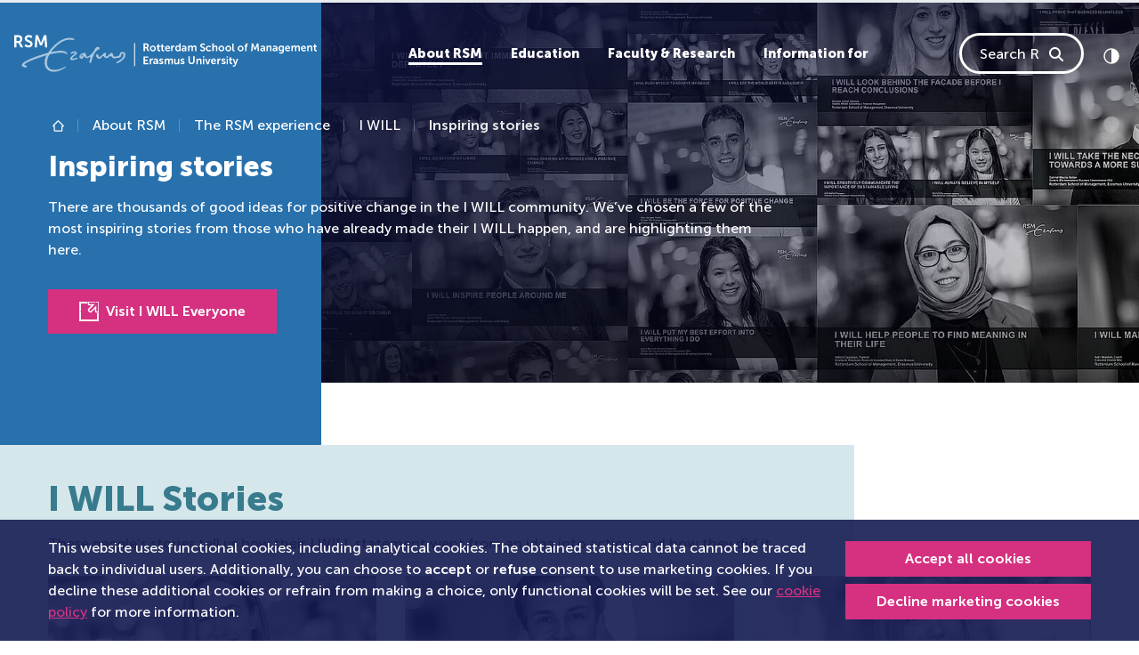

--- FILE ---
content_type: text/html; charset=utf-8
request_url: https://www.rsm.nl/i-will/i-will-in-action/inspiring-stories/
body_size: 54816
content:
<!DOCTYPE html>
<html lang="en-GB">
<head>
    <meta charset="utf-8">

<!-- 
	This website is powered by TYPO3 - inspiring people to share!
	TYPO3 is a free open source Content Management Framework initially created by Kasper Skaarhoj and licensed under GNU/GPL.
	TYPO3 is copyright 1998-2026 of Kasper Skaarhoj. Extensions are copyright of their respective owners.
	Information and contribution at https://typo3.org/
-->


<title>Inspiring stories</title>
<meta name="generator" content="TYPO3 CMS">
<meta name="description" content="I WILL photoshoot, willpower, ambition, journey">
<meta name="viewport" content="width=device-width, initial-scale=1">
<meta name="twitter:card" content="summary">
<meta name="compatible" content="IE=edge">


<link href="/_assets/vite/assets/Style-DQfM5UcT.css" rel="stylesheet" >



<script src="/typo3temp/assets/js/06956eb8d93ab05e949f348a48cb9181.js?1760621327"></script>


<link rel="canonical" href="https://www.rsm.nl/i-will/i-will-in-action/inspiring-stories/">

<!-- This site is optimized with the Yoast SEO for TYPO3 plugin - https://yoast.com/typo3-extensions-seo/ -->
<script type="application/ld+json">[{"@context":"https:\/\/www.schema.org","@type":"BreadcrumbList","itemListElement":[{"@type":"ListItem","position":1,"item":{"@id":"https:\/\/www.rsm.nl\/","name":"The main landing page of RSM"}},{"@type":"ListItem","position":2,"item":{"@id":"https:\/\/www.rsm.nl\/about-rsm\/","name":"About RSM"}},{"@type":"ListItem","position":3,"item":{"@id":"https:\/\/www.rsm.nl\/about-rsm\/the-rsm-experience\/","name":"The RSM experience"}},{"@type":"ListItem","position":4,"item":{"@id":"https:\/\/www.rsm.nl\/i-will\/","name":"I WILL"}},{"@type":"ListItem","position":5,"item":{"@id":"https:\/\/www.rsm.nl\/i-will\/i-will-in-action\/inspiring-stories\/","name":"Inspiring stories"}}]}]</script>
</head>
<body id="page-3991" data-page-id="3991">            <!-- Google Tag Manager (noscript) -->
            <noscript>
                <!-- Legacy Container -->
                <iframe src="https://www.googletagmanager.com/ns.html?id=GTM-WNSW3ZCT"
                height="0" width="0" style="display:none;visibility:hidden"></iframe>
                <!-- New Container -->
                <iframe src="https://www.googletagmanager.com/ns.html?id=GTM-NSBZW5"
                height="0" width="0" style="display:none;visibility:hidden"></iframe>
            </noscript>
            <!-- End Google Tag Manager (noscript) -->



    
    


<a class="skip-link btn btn-primary" href="#first-content">
    Skip to content
</a>




    <div id="rsm-cookie-control-popup" class="rsm-cookie-control"
         data-callbacks="null">
        
            <div class="cookie-content-container dark-background-links">
                <div class="container">
                    <div class="d-md-flex justify-content-between align-items-center">
                        <div class="cookie-message-container me-2 d-block">
                            <p class="mb-0">
                                
                                    This website uses functional cookies, including analytical cookies.
                The obtained statistical data cannot be traced back to individual users.
                Additionally, you can choose to <strong>accept</strong> or <strong>refuse</strong> consent to use marketing cookies.
                If you decline these additional cookies or refrain from making a choice, only functional cookies will be set.
                See our <a href="/general-terms/cookie-policy/">cookie policy</a> for more information.
                                
                            </p>
                        </div>
                        <div class="cookie-button-container mt-2 mt-md-0">
                            <a href="#" class="btn btn-sm btn-primary w-100 allow-deny-btn mb-1 text-nowrap"
                               data-allow="true">
                                Accept all cookies
                            </a>
                            <a href="#" class="btn btn-sm btn-primary w-100 allow-deny-btn decline-link text-nowrap"
                               data-allow="false">
                                Decline marketing cookies
                            </a>
                        </div>
                    </div>
                </div>
            </div>
        
    </div>













    

    <svg class="d-none">
        <symbol id="logo" viewBox="0.33 0 491.6 59.67">
            <title>Rotterdam school of Management, Erasmus University logo</title>
            <g fill="currentColor" fill-rule="evenodd">
                <path d="M102.7 36.79c-.62 0-4.67 1.63-6.84 1.63-.7 0-1.25-.28-1.25-.75 0-2.2 7.6-5.6 7.6-8.19 0-2.29-2.16-2.96-3.45-2.96-3.03 0-6.08 1.75-6.66 2.15-.6.42.5 2.38 1.27 2.04.7-.32 3.33-1.8 4.75-1.8.68 0 1 .31 1 .7 0 1.44-7.96 5.4-7.96 9.02 0 .86.81 2.14 3.4 2.14 4.05 0 8.87-1.84 8.87-3.4 0-.26-.33-.58-.72-.58M135.91 19.23c1.64 0 2.99.57 2.99 2.17 0 4.49-5.88-1.91-12.4 18.8-.43 1.35-.85 2.82-1.29 4.4-.15.53-.67.81-1.34.81-.66 0-1.55-.57-1.55-1.38 0-1.23 1.78-5.94 1.78-7.44 0-.92-.43-1.09-.73-1.09-1.1 0-2.43 2.07-4.54 2.07-3.83 0-3.33-2.89-4.93-2.89-1.82 0-1.18 3.8-4.22 3.8-2.45 0-3.6-1.52-3.6-3.03 0-3.31 5-6.46 8.02-6.46 4.49 0 1.55 6.2 4.76 6.2 1.77 0 9.99-5.17 12.91-13.12a4.72 4.72 0 014.14-2.84zM111.88 31.9c-1.02 0-3.03 1.59-3.03 2.77 0 .3.1.46.54.46.93 0 3.1-2.37 3.1-2.8 0-.27-.26-.43-.61-.43z" opacity=".6"/>
                <path d="M176.55 27.51c-4.2 0-4.45 2.38-5.03 4.48-.63 2.32-5.14 2.98-7.6 2.98s-2.43-.66-2.96-3.09c-.49-2.29-1.48-2.86-2.8-2.86-.96 0-1.93.9-3.01 1.87-1.88 1.69-3.72 3.98-4.72 3.98-.84 0-1.5-.96-1.5-1.92 0-.88.7-1.24.7-2.22 0-.68-.38-2.01-1.42-2.01-1.56 0-4.03 2.64-4.46 3.06-1.28 1.24-3.06 3.7-4.9 3.7-2.74 0-.24-4.14-3.52-4.14a2.4 2.4 0 00-2.4 2.24c0 1.26.84 1.94 1.76 2.9 1.05 1.1 1.85 2.03 3.28 2.03 4.26 0 5.22-4.53 7.42-4.53.72 0 1.06.64 1.14 1.25.2 1.55 1.9 2.28 3.88 2.28 3.74 0 3.82-3.2 6.14-3.2 3.15 0 2.57 3.6 6.07 3.6 1.4 0 1.63-.23 3.74-.5 2.57-.32 4.73-.48 5.9-1.15 2.64-1.53 1.25-6.06 4-6.06.93 0 1.65.61 1.65 2.1 0 1.86-.67 6.18-10.2 10.9-.98.51-1.65 1.13-1.65 1.67 0 .56.59.88 1.15.88 2.14 0 13.78-6.09 13.78-13.03 0-3.99-1.8-5.2-4.44-5.2M90.06 7.55c3.44 0 8.06 1.2 8.06-.42 0-2.15-6.73-2.5-8.6-2.49-7.17 0-20.43 4.62-34.44 24.28-9.56 2.65-42.48 12.61-42.48 20 0 1.51 2.33 3.65 5.68 3.65 1.61 0 2.83-.59 2.83-1.47 0-1.7-4.18-1.61-4.18-2.83 0-3.3 19.21-10.45 35.79-15.3-6.38 11.9-2.83 26.7 12.2 26.7 7.15 0 14.27-4.27 18.63-6.86.85-.5.2-1.76-.8-1.26-4.48 2.27-10.28 5.15-16.4 5.15-16.17 0-14.33-15.7-8.84-25.1 4.78-1.3 12-3 19.55-3 5.61 0 7.09 2.08 8.18 2.44 1.1.35 1.83-.51 1.14-1.44-1.12-1.5-3.19-4.05-10.66-4.05-3.2-.04-9.6.76-15.83 2.16C66.75 18.7 77.94 7.55 90.06 7.55" opacity=".6"/>
                <path d="M231.8 43.35c0 .57-.2 1.1-.6 1.6-.4.48-.89.73-1.46.73-.43 0-.77-.11-1.01-.33-.25-.23-.37-.5-.37-.81 0-.93 1.02-1.4 3.05-1.4h.39v.2zm-1.56-5.23a6.13 6.13 0 00-2.19.38 6.47 6.47 0 00-1.21.6l-.17.12.86 1.57.34-.2a4.5 4.5 0 012.16-.64c1.17 0 1.75.52 1.75 1.56v.12h-.3a16.33 16.33 0 00-1.71.11c-.35.04-.7.1-1.04.2-.34.08-.67.2-.99.33-.33.15-.62.33-.85.53a2.37 2.37 0 00-.81 1.84c0 .85.3 1.52.9 2.02.61.5 1.34.74 2.2.74.38 0 .74-.05 1.08-.16.33-.1.6-.24.8-.4a4.19 4.19 0 00.8-.84c.07-.11.1-.17.08-.17h.04l-.04.63v.73h2.1v-5.54c0-1.12-.34-1.99-1-2.6a3.96 3.96 0 00-2.8-.93zM236.66 26.52c.23 0 .46-.01.69-.05V24.5l-.41.03c-.14 0-.29 0-.43-.03a1.87 1.87 0 01-.91-.43 1.41 1.41 0 01-.32-.5 1.97 1.97 0 01-.13-.74v-3.51h2.06v-1.8h-2.06v-2.6h-2.2v2.6h-1.24v1.8h1.18v3.8c0 .38.04.76.14 1.13a2.64 2.64 0 00.94 1.47c.21.17.43.3.67.42a4.88 4.88 0 002.02.38M225.59 24.64c-.73 0-1.34-.26-1.85-.78a2.71 2.71 0 01-.76-1.98c0-.8.26-1.47.76-1.99s1.12-.78 1.85-.78c.7 0 1.36.28 1.83.78.5.52.76 1.19.76 1.99s-.26 1.47-.76 1.98c-.47.5-1.14.79-1.83.78m4.15-.36c.43-.71.65-1.51.65-2.4a4.54 4.54 0 00-2.4-4.05c-.74-.4-1.57-.6-2.42-.6-.84 0-1.67.2-2.41.6a4.48 4.48 0 00-2.39 4.05 4.55 4.55 0 002.39 4.05c.73.4 1.54.59 2.43.59.88 0 1.69-.2 2.41-.59a4.45 4.45 0 001.74-1.65M335.12 19.9c.51-.53 1.12-.79 1.85-.79.7 0 1.36.28 1.83.78.5.52.76 1.19.76 1.99s-.25 1.47-.76 1.98c-.47.5-1.14.79-1.83.78-.73 0-1.34-.26-1.85-.78a2.71 2.71 0 01-.75-1.98c0-.8.25-1.47.75-1.99m-.58 6.04c.73.4 1.54.59 2.43.59.88 0 1.69-.2 2.42-.59a4.56 4.56 0 002.38-4.06 4.54 4.54 0 00-2.4-4.04c-.74-.4-1.57-.6-2.42-.6-.84 0-1.67.2-2.4.6a4.48 4.48 0 00-2.4 4.05 4.55 4.55 0 002.4 4.05M276.25 42.92a8.07 8.07 0 00-1.79-.95l-.85-.34a2.34 2.34 0 01-.63-.38c-.17-.14-.25-.3-.25-.45a.65.65 0 01.34-.6c.22-.13.5-.2.81-.2a3.58 3.58 0 012.22.76l.84-1.63-.12-.1a2 2 0 00-.37-.26 4.45 4.45 0 00-1.45-.54c-.35-.07-.72-.1-1.1-.1-1 0-1.83.22-2.48.7-.64.46-.97 1.1-.97 1.9-.01.7.31 1.36.87 1.8.27.21.56.4.86.55.31.15.62.3.93.42.3.1.58.23.86.35.23.1.45.23.63.39.16.15.24.3.24.48.01.24-.12.47-.34.59-.23.14-.5.21-.84.21a3.78 3.78 0 01-2.47-.97l-1.02 1.55.14.13c.14.13.29.24.45.33a4.8 4.8 0 001.7.7c.39.1.8.14 1.22.14 1.04 0 1.88-.25 2.5-.76.63-.51.95-1.14.95-1.9a2.26 2.26 0 00-.88-1.82M243.14 24.5a1.87 1.87 0 01-.91-.43 1.41 1.41 0 01-.32-.5 1.97 1.97 0 01-.13-.74v-3.51h2.06v-1.8h-2.06v-2.6h-2.2v2.6h-1.24v1.8h1.18v3.8c0 .38.04.76.14 1.13a2.64 2.64 0 00.94 1.47c.2.17.43.3.67.42a4.88 4.88 0 002.7.33V24.5l-.4.03a3.1 3.1 0 01-.43-.03M270.33 46.24zM255.32 38.12c-.64 0-1.28.19-1.82.54-.55.37-.96.8-1.21 1.33h-.04c-.37-1.25-1.24-1.87-2.59-1.87-.63 0-1.24.2-1.75.57-.52.37-.9.81-1.14 1.32h-.04l.04-.63v-1.04h-2.13v9.06h2.21v-3.98c0-.48.04-.86.11-1.16.15-.61.41-1.1.79-1.5.38-.38.84-.57 1.39-.57.18 0 .36.03.53.1a.9.9 0 01.35.25c.09.11.16.25.2.4.04.16.08.32.1.48l.02.57v5.41h2.21v-3.98c0-.5.03-.89.1-1.17.14-.6.4-1.1.78-1.49.37-.38.83-.57 1.37-.57.47 0 .8.15.97.46.17.31.25.76.25 1.34v5.41h2.21v-5.83c0-2.3-.97-3.45-2.9-3.45M266.3 42.61c0 .85-.23 1.58-.67 2.17-.45.6-1.06.89-1.82.89-.52 0-.88-.16-1.08-.47-.2-.32-.3-.78-.3-1.38v-5.36h-2.2v5.82c0 2.3 1.02 3.45 3.08 3.45a3.3 3.3 0 001.9-.55c.54-.38.94-.82 1.17-1.34h.04l-.03.65v1.03h2.12v-9.07h-2.21v4.16zM260.55 16.94l-.4-.03c-.63-.01-1.25.23-1.73.66-.5.44-.86 1-1.06 1.68h-.04l.04-.63v-1.58h-2.11v9.15h2.2v-3.63c0-.57.06-1.06.19-1.5.12-.42.32-.79.6-1.09.23-.27.52-.49.85-.63.3-.13.62-.2.95-.2.17 0 .34.02.51.04v-2.24zM241.78 42.92a8.17 8.17 0 00-1.79-.95l-.86-.34a2.34 2.34 0 01-.63-.38c-.16-.14-.24-.3-.24-.45a.66.66 0 01.33-.6c.22-.13.5-.2.82-.2a3.63 3.63 0 012.21.76l.84-1.63-.12-.1a5.62 5.62 0 00-.96-.55 5.47 5.47 0 00-1.95-.36c-1 0-1.83.23-2.48.7-.65.47-.97 1.1-.97 1.9-.01.7.3 1.37.87 1.82.27.2.55.38.86.54.3.15.62.3.93.42.29.1.57.23.86.35.23.1.44.23.63.39.16.15.24.3.24.48 0 .24-.13.47-.34.59-.23.14-.51.21-.85.21a3.82 3.82 0 01-2.46-.97l-1.03 1.55.15.13c.14.13.28.24.44.33a4.77 4.77 0 001.7.7c.4.1.81.14 1.22.14 1.05 0 1.88-.25 2.51-.76.63-.51.94-1.14.94-1.9a2.26 2.26 0 00-.87-1.82M212.83 42.05h4.31v-1.98h-4.31v-3.3h5.34v-1.96h-7.67V47.4h7.95v-1.96h-5.62zM6.97 9.66H3.83V3.44h2.66C9.23 3.44 10 4.62 10 6.52c0 1.99-1.17 3.14-3.04 3.14m3.34 2.16v-.06c2.03-.84 3.25-3.05 3.25-5.43 0-2.64-1.22-4.54-3.14-5.44C9.58.5 8.62.33 6.54.33H.34v19.9h3.49V12.8h3.36l3.82 7.42h3.9l-3.95-7.42a4.9 4.9 0 00-.65-.98M264.79 19.67c.43-.51.97-.76 1.61-.76.45-.01.9.13 1.25.41.34.27.6.63.76 1.04.16.42.24.87.24 1.36 0 .95-.22 1.67-.65 2.15-.44.49-.97.73-1.61.73-.67 0-1.21-.26-1.63-.79a3.24 3.24 0 01-.62-2.07c0-.88.22-1.57.65-2.07m1.09 6.85a3.42 3.42 0 001.9-.55c.19-.13.37-.3.52-.47.17-.18.27-.3.3-.38l.1-.17h.04l-.04.6v.75h2.13V13.6h-2.25v4c0 .18 0 .35.02.52h-.03l-.08-.12a3.18 3.18 0 00-.75-.63 2.8 2.8 0 00-.75-.3 4.23 4.23 0 00-1.02-.11c-1.2 0-2.2.43-2.95 1.3a5.1 5.1 0 00-1.14 3.48c0 1.43.36 2.58 1.09 3.46.72.88 1.7 1.32 2.9 1.32M33.65 20.06zM20.92 5.62c0-1.38 1.3-2.34 2.96-2.34a7.2 7.2 0 014.35 1.7l1.55-2.89S27.78 0 23.9 0c-3.77 0-6.59 2.42-6.59 5.67 0 6.01 9.28 5.4 9.28 8.9 0 1.6-1.36 2.37-2.86 2.37-2.76 0-4.9-2.06-4.9-2.06l-1.93 2.67s2.4 2.67 6.78 2.67c4.1 0 6.48-2.62 6.48-5.73 0-6.25-9.25-5.4-9.25-8.87M277.88 22.46c0 .58-.2 1.1-.6 1.6-.4.5-.9.74-1.46.74-.44 0-.78-.11-1.02-.34-.24-.22-.36-.5-.36-.8 0-.94 1.01-1.4 3.04-1.4h.4v.2zm-1.56-5.22a6.13 6.13 0 00-2.19.38 6.73 6.73 0 00-1.22.6l-.16.11.85 1.58.34-.21a4.54 4.54 0 012.17-.64c1.17 0 1.75.52 1.75 1.56v.13h-.3a12.12 12.12 0 00-2.76.3c-.33.08-.66.2-.98.34-.34.15-.62.33-.86.53a2.36 2.36 0 00-.8 1.83c0 .85.3 1.53.9 2.02.6.5 1.34.75 2.2.75.38 0 .74-.06 1.07-.16.34-.1.6-.24.8-.4a4.11 4.11 0 00.81-.85l.08-.16h.03l-.03.63v.73h2.09v-5.54c0-1.12-.33-2-1-2.6a3.96 3.96 0 00-2.8-.93zM248.3 19.43a2 2 0 011.38-.49c.5 0 .9.16 1.22.49.32.32.49.77.5 1.35h-3.8c.1-.57.33-1.02.7-1.35m-.8 6.45a4.8 4.8 0 002.49.64 5.39 5.39 0 003.34-1.14l.16-.14-.84-1.57-.12.1-.37.24c-.16.1-.33.19-.53.29a3.4 3.4 0 01-1.5.33c-.68 0-1.27-.2-1.76-.61-.5-.41-.78-.99-.85-1.73h6.02l.05-.84a5 5 0 00-.43-2.13 3.5 3.5 0 00-1.32-1.51c-.6-.38-1.3-.57-2.11-.57a4.2 4.2 0 00-3.19 1.3 4.64 4.64 0 00-1.23 3.34c-.01.8.18 1.6.55 2.31.38.71.95 1.3 1.64 1.7M195.25 50.39h1.32V12.93h-1.32zM48.63.33l-3.85 9.83c-.44 1.18-.97 2.92-.97 2.92h-.05s-.56-1.74-1-2.92L38.91.33h-3.82l-1.6 19.9h3.56l.83-11.13c.09-1.32.03-3.11.03-3.11h.06s.6 1.96 1.08 3.1l3.16 7.71h3.13l3.18-7.7c.47-1.15 1.05-3.08 1.05-3.08h.06s-.06 1.76.03 3.08l.83 11.12h3.54L52.45.33h-3.82zM324.4 22.04c0-.45.05-.84.14-1.17.16-.54.47-1.01.9-1.36.42-.35.91-.52 1.48-.52.53 0 .9.16 1.1.47.2.31.3.77.3 1.37v5.36h2.18v-5.82c0-2.3-1.02-3.44-3.05-3.44-.72 0-1.34.17-1.88.53a3.3 3.3 0 00-1.17 1.26h-.03l.03-.76v-4.37h-2.19v12.6h2.2v-4.15zM223.62 38.78c-.5.44-.86 1-1.07 1.7h-.03l.03-.65v-1.58h-2.1v9.15h2.18v-3.62c0-.57.07-1.07.2-1.5.13-.43.33-.8.6-1.1.23-.26.53-.48.85-.63.3-.12.63-.19.95-.19.17 0 .35.02.52.04v-2.24l-.4-.04c-.64 0-1.26.23-1.73.66M216.14 18.98a1.9 1.9 0 01-1.41.52h-2v-3.94h1.68c.83 0 1.4.16 1.74.5.34.32.5.8.5 1.46 0 .62-.17 1.1-.51 1.46m.7 1.89v-.04c.64-.26 1.15-.7 1.52-1.34.37-.64.57-1.36.56-2.1a4 4 0 00-.53-2.12 3.37 3.37 0 00-2.42-1.6c-.36-.05-.87-.08-1.52-.08h-3.95v12.6h2.23v-4.7h2.13l2.43 4.7h2.49l-2.52-4.7c-.16-.3-.3-.5-.41-.62M223.26 21.71zM468.36 20.78c.1-.57.35-1.02.71-1.35a2 2 0 011.38-.49c.5 0 .9.16 1.22.49.32.32.5.77.5 1.35h-3.8zm4.25-2.97c-.6-.38-1.3-.57-2.11-.57a4.2 4.2 0 00-3.18 1.3 4.64 4.64 0 00-1.24 3.34c-.01.8.18 1.6.56 2.31.37.71.94 1.3 1.64 1.7a5.35 5.35 0 005.39-.2l.44-.3.15-.14-.84-1.58-.11.1-.37.24c-.16.1-.34.19-.54.29a3.32 3.32 0 01-1.5.33c-.68 0-1.26-.2-1.76-.61a2.4 2.4 0 01-.84-1.73h6.02l.04-.84c0-.8-.14-1.5-.43-2.13a3.5 3.5 0 00-1.32-1.51zM379.16 13.6a4.66 4.66 0 00-1.88.37 2.77 2.77 0 00-1.5 1.84c-.09.34-.13.7-.13 1.12v.4h-1.06v1.78h1.06v7.08h2.14V19.1h1.84v-1.78h-1.84v-.35c0-.98.55-1.47 1.65-1.47.15 0 .3.01.45.04v-1.9l-.08-.02a6.1 6.1 0 00-.65-.04M394.73 13.6l-2.43 6.22c-.18.5-.39 1.11-.6 1.85h-.04l-.63-1.85-2.42-6.23h-2.4l-1.02 12.6h2.25l.53-7.05a15.83 15.83 0 00.01-1.96h.04l.1.33a26.72 26.72 0 00.58 1.63l1.98 4.88h1.97l2-4.88c.25-.63.47-1.29.67-1.94h.03l-.01.3a11.17 11.17 0 000 .79c0 .28 0 .57.03.85l.52 7.05h2.23l-1-12.6h-2.4zM405.83 22.46c0 .58-.2 1.1-.6 1.6-.4.5-.89.74-1.45.74-.44 0-.78-.11-1.02-.34-.24-.22-.36-.5-.36-.8 0-.94 1.01-1.4 3.04-1.4h.4v.2zm-1.56-5.22a6.13 6.13 0 00-2.18.38 6.75 6.75 0 00-1.22.6l-.17.11.86 1.58.34-.21a4.54 4.54 0 012.16-.64c1.17 0 1.76.52 1.76 1.56v.13h-.3a12.13 12.13 0 00-2.76.3c-.34.08-.67.2-.98.34-.34.15-.63.33-.86.53a2.38 2.38 0 00-.81 1.83c0 .85.3 1.53.9 2.02.61.5 1.34.75 2.2.75.39 0 .75-.06 1.08-.16.33-.1.6-.24.8-.4a4.18 4.18 0 00.8-.85c.07-.1.1-.16.08-.16h.04l-.04.63v.73h2.1v-5.54c0-1.12-.34-2-1-2.6a3.96 3.96 0 00-2.8-.93zM369.96 23.86c-.47.5-1.14.79-1.83.78-.73 0-1.34-.26-1.84-.78a2.71 2.71 0 01-.76-1.98c0-.8.25-1.47.76-1.99.5-.52 1.11-.78 1.84-.78.7 0 1.36.28 1.83.78.5.52.76 1.19.76 1.99s-.25 1.47-.76 1.98m.58-6.03c-.75-.4-1.58-.6-2.43-.6-.84 0-1.67.2-2.4.6a4.48 4.48 0 00-2.4 4.05 4.56 4.56 0 002.4 4.05c.72.4 1.53.59 2.42.59.88 0 1.69-.2 2.42-.59a4.45 4.45 0 002.38-4.05 4.54 4.54 0 00-2.4-4.05M360.1 43.77c-.1.32-.2.72-.3 1.2h-.03l-.05-.2-.13-.52c-.05-.2-.1-.38-.16-.52l-1.9-5.28h-2.5l3.78 9.02-.33.8c-.16.4-.38.7-.66.9-.27.19-.57.29-.9.29-.33 0-.67-.13-1-.38l-.74 1.7.23.15c.15.1.38.2.7.3a3.32 3.32 0 002.88-.44c.56-.4 1-1 1.3-1.8l4.02-10.54h-2.45l-1.77 5.32zM355.91 26.24c.22.1.46.19.7.23.47.07.94.07 1.4 0V24.5l-.31.02c-.3 0-.52-.09-.67-.27-.14-.17-.21-.5-.21-.97v-9.37h-2.12v9.7c-.01.44.05.88.16 1.3.12.36.26.64.43.84.17.2.38.37.62.48M355.19 38.29zM491.53 24.53a1.87 1.87 0 01-1.34-.46 1.41 1.41 0 01-.32-.5 1.97 1.97 0 01-.13-.74v-3.51h2.05v-1.8h-2.05v-2.6h-2.2v2.6h-1.24v1.8h1.17v3.8c0 .38.05.76.15 1.13a2.64 2.64 0 00.94 1.47c.2.17.43.3.67.42a4.88 4.88 0 002.7.33V24.5l-.4.03zM481.59 16.9a3.69 3.69 0 00-1.76.45 3.56 3.56 0 00-1.37 1.44h-.03l.03-.62v-1.05h-2.1v9.07h2.19v-4.16c0-.47.05-.87.16-1.2.16-.56.46-1.01.87-1.35.42-.34.91-.5 1.49-.5.52 0 .89.15 1.1.47.2.31.3.77.3 1.37v5.37h2.17v-5.84c0-2.3-1.02-3.44-3.05-3.44M461.51 16.9c-.65 0-1.28.2-1.82.55-.56.36-.96.8-1.21 1.32h-.04c-.37-1.24-1.24-1.86-2.6-1.86-.62-.01-1.23.19-1.74.56-.52.38-.9.82-1.14 1.32h-.04l.04-.62v-1.05h-2.13v9.07h2.21V22.2c0-.47.04-.86.11-1.15.15-.62.41-1.11.79-1.5a1.87 1.87 0 011.91-.48.9.9 0 01.35.25c.1.12.17.26.2.4.05.16.08.33.1.49.02.16.03.35.03.57v5.4h2.2V22.2c0-.5.04-.89.11-1.17.14-.6.4-1.1.78-1.48.37-.38.83-.58 1.37-.58.47 0 .8.16.96.47.17.3.26.75.26 1.34v5.4h2.21v-5.83c0-2.3-.97-3.44-2.9-3.44M353.86 45.39a1.8 1.8 0 01-.91-.44 1.39 1.39 0 01-.32-.5 1.95 1.95 0 01-.13-.74v-3.5h2.06v-1.8h-2.06v-2.6h-2.2v2.6h-1.24v1.8h1.17V44c0 .38.05.77.15 1.14a2.6 2.6 0 00.94 1.47c.2.16.43.3.67.41a4.89 4.89 0 002.7.33v-1.97l-.4.04a3.1 3.1 0 01-.43-.03M425.72 22.46c0 .58-.2 1.1-.6 1.6-.4.5-.89.74-1.45.74-.44 0-.78-.11-1.02-.34-.24-.22-.36-.5-.36-.8 0-.94 1.01-1.4 3.04-1.4h.4v.2zm-1.56-5.22a6.13 6.13 0 00-2.18.38 6.5 6.5 0 00-1.22.6l-.17.11.86 1.58.34-.21a4.55 4.55 0 012.16-.64c1.17 0 1.75.52 1.75 1.56v.13h-.3a12.12 12.12 0 00-2.75.3c-.34.08-.67.2-.98.34-.34.15-.63.33-.86.53a2.38 2.38 0 00-.8 1.83H420c0 .85.3 1.53.9 2.02.61.5 1.34.75 2.2.75.39 0 .75-.06 1.08-.16.33-.1.6-.24.8-.4a4.19 4.19 0 00.8-.85c.07-.1.1-.16.08-.16h.04l-.04.63v.73h2.1v-5.54c0-1.12-.34-2-1-2.6a3.96 3.96 0 00-2.8-.93zM442.5 20.78c.11-.57.35-1.02.72-1.35a2 2 0 011.37-.49c.5 0 .9.16 1.23.49.32.32.48.77.5 1.35h-3.81zm4.25-2.97c-.6-.38-1.3-.57-2.1-.57a4.2 4.2 0 00-3.19 1.3 4.64 4.64 0 00-1.24 3.34c0 .8.18 1.6.56 2.31.38.71.94 1.3 1.64 1.7a5.36 5.36 0 005.38-.2l.45-.3.16-.14-.85-1.58-.11.1-.37.24c-.16.1-.34.19-.53.29a3.32 3.32 0 01-1.5.33c-.68 0-1.27-.2-1.77-.61a2.4 2.4 0 01-.84-1.73h6.02l.05-.84c0-.8-.15-1.5-.44-2.13a3.5 3.5 0 00-1.32-1.51zM415.29 16.9a3.69 3.69 0 00-1.76.45 3.56 3.56 0 00-1.37 1.44h-.03l.03-.62v-1.05h-2.1v9.07h2.19v-4.16c0-.47.05-.87.16-1.2.17-.56.46-1.01.87-1.35.42-.34.91-.5 1.49-.5.53 0 .9.15 1.1.47.2.31.3.77.3 1.37v5.37h2.17v-5.84c0-2.3-1.01-3.44-3.05-3.44M436.16 23c-.12.36-.28.64-.48.83a1.96 1.96 0 01-1.47.56c-.72 0-1.28-.26-1.69-.77-.4-.5-.6-1.16-.6-1.97 0-.77.18-1.38.56-1.83.38-.45.9-.68 1.59-.68.3 0 .6.04.88.12a1.77 1.77 0 011.21 1.2c.12.36.18.79.18 1.28s-.06.91-.18 1.27zm.26-4.86c0 .08 0 .16.02.25h-.05l-.09-.13a3.78 3.78 0 00-.8-.63 4.49 4.49 0 00-4.04.21c-.61.4-1.1.97-1.4 1.62a5.4 5.4 0 00-.45 2.26c0 .84.16 1.6.48 2.29a3.94 3.94 0 003.64 2.27c1.15 0 2-.4 2.55-1.22h.04l-.04.48v.53c0 .75-.24 1.3-.72 1.66-.48.35-1.1.53-1.87.53a7.64 7.64 0 01-2.54-.59l-.68 1.72a7.25 7.25 0 004.68.63c.45-.1.9-.25 1.31-.47a3.51 3.51 0 001.83-2.01c.18-.49.27-1.03.27-1.63v-8.46h-2.14v.69zM306.96 47.4h1.99v-8.95h-1.99zM310.41 21.69a2.86 2.86 0 00-.53-.9 4.5 4.5 0 00-.77-.69c-.3-.2-.6-.38-.91-.53l-.96-.42a42.2 42.2 0 01-.91-.4c-.3-.13-.55-.27-.77-.41a1.8 1.8 0 01-.53-.51c-.13-.2-.2-.41-.2-.65 0-.43.18-.79.53-1.07.36-.28.8-.42 1.32-.42a4.07 4.07 0 012.57.98l.14.11.97-1.85-.14-.13c-.1-.1-.25-.2-.46-.34a4.73 4.73 0 00-1.76-.73c-.42-.1-.85-.14-1.3-.14a4.3 4.3 0 00-2.95 1.04 3.3 3.3 0 00-1.18 2.59 3 3 0 001.16 2.42c.35.27.73.52 1.13.72.4.21.82.4 1.24.58.38.17.75.34 1.13.53.3.15.6.37.83.63.21.24.32.51.32.8 0 .5-.17.87-.52 1.13-.34.26-.76.4-1.27.4a4.48 4.48 0 01-2.49-.86 6.04 6.04 0 01-.57-.47l-1.21 1.7.17.18a8.13 8.13 0 001.38.94 6.23 6.23 0 002.68.6c1.24 0 2.23-.35 2.96-1.06.73-.7 1.1-1.57 1.1-2.6 0-.43-.07-.82-.2-1.17M306.96 36.8h1.99v-2.32h-1.99zM291.13 42.6a2.6 2.6 0 01-.74 1.98c-.49.47-1.15.7-2 .7-.83 0-1.5-.23-1.99-.7a2.59 2.59 0 01-.74-1.96v-8.14h-2.23v8.14c0 1.43.45 2.58 1.37 3.46a5 5 0 003.61 1.32c1.48 0 2.68-.44 3.6-1.32a4.59 4.59 0 001.36-3.46v-8.14h-2.24v8.12zM296.35 26.19v-5.84c0-2.3-.97-3.44-2.9-3.44-.65 0-1.29.18-1.83.54-.55.36-.96.8-1.21 1.32h-.04c-.37-1.24-1.24-1.86-2.59-1.86-.63-.01-1.24.19-1.75.56-.52.38-.9.82-1.14 1.32h-.04l.04-.62v-1.05h-2.13v9.07h2.21V22.2c0-.47.04-.86.11-1.15.15-.62.41-1.11.8-1.5a1.87 1.87 0 011.9-.48c.14.05.26.14.36.25.09.12.16.26.2.4.04.16.08.33.1.49l.02.57v5.4h2.21V22.2c0-.5.04-.89.1-1.17.14-.6.4-1.1.78-1.48.37-.38.83-.58 1.37-.58.47 0 .8.16.97.47.17.3.25.75.25 1.34v5.4h2.21zM301.59 38.12a3.68 3.68 0 00-1.76.44 3.53 3.53 0 00-1.37 1.45h-.03l.03-.63v-1.04h-2.1v9.06h2.19v-4.16a4 4 0 01.16-1.2c.15-.53.45-1 .87-1.34.42-.34.91-.51 1.49-.51.52 0 .89.16 1.1.47.2.32.3.78.3 1.38v5.36h2.17v-5.83c0-2.3-1.02-3.45-3.05-3.45M315.08 44c-.05.15-.1.35-.15.57a127.2 127.2 0 00-.17.78h-.03l-.05-.22a20.24 20.24 0 00-.25-1.13l-1.84-5.55h-2.31l3.2 8.95h2.58l3.17-8.95h-2.32L315.08 44zM342.88 42.92a8.23 8.23 0 00-1.79-.95l-.85-.34a2.34 2.34 0 01-.63-.38c-.17-.14-.25-.3-.25-.45a.66.66 0 01.34-.6c.22-.13.5-.2.81-.2a3.58 3.58 0 012.22.76l.84-1.63-.12-.1a2 2 0 00-.37-.26 4.45 4.45 0 00-1.45-.54c-.35-.07-.72-.1-1.1-.1-1 0-1.83.22-2.48.7-.64.46-.97 1.1-.97 1.9-.01.7.31 1.36.87 1.8.27.21.56.4.86.55.31.15.62.3.94.42.28.1.57.23.85.35.23.1.45.23.63.39.17.15.25.3.25.48 0 .24-.13.47-.35.59-.23.14-.5.21-.84.21a3.82 3.82 0 01-2.47-.97l-1.02 1.55.14.13a7.4 7.4 0 001.15.7 5.36 5.36 0 002.21.46c1.05.01 1.89-.24 2.52-.75a2.35 2.35 0 00.06-3.72M348.24 24.64c-.73 0-1.34-.26-1.84-.78a2.71 2.71 0 01-.76-1.98c0-.8.25-1.47.76-1.99.5-.52 1.11-.78 1.84-.78.7 0 1.36.28 1.83.78.5.52.76 1.19.76 1.99s-.25 1.47-.76 1.98c-.47.5-1.14.79-1.83.78m4.15-.36c.43-.71.65-1.51.65-2.4a4.55 4.55 0 00-2.4-4.05c-.74-.4-1.57-.6-2.42-.6-.84 0-1.67.2-2.4.6a4.48 4.48 0 00-2.4 4.05 4.55 4.55 0 002.4 4.05c.72.4 1.53.59 2.42.59.88 0 1.69-.2 2.42-.59a4.45 4.45 0 001.73-1.65M345.41 47.4h1.99v-8.95h-1.99zM345.41 36.8h1.99v-2.32h-1.99zM320.22 25.08l-.86-1.57-.13.12a7.94 7.94 0 01-.93.61 3.34 3.34 0 01-1.6.4 2.73 2.73 0 01-2.8-2.77 2.62 2.62 0 012.74-2.75 3.43 3.43 0 012.36.96l.97-1.52-.13-.13a6.2 6.2 0 00-1.1-.72 5.71 5.71 0 00-4.83.17c-.75.42-1.32.98-1.71 1.68-.4.7-.6 1.48-.6 2.32a4.69 4.69 0 001.33 3.28c.44.44.97.77 1.55 1a5.48 5.48 0 003.35.2 5.43 5.43 0 001.78-.78 5.27 5.27 0 00.61-.5M336.63 46.24zM322.18 41.67c.1-.58.34-1.03.7-1.36a2 2 0 011.38-.48c.5 0 .9.16 1.23.48.32.32.48.77.5 1.36h-3.81zm4.24-2.98c-.6-.38-1.3-.57-2.1-.57a4.2 4.2 0 00-3.2 1.3 4.64 4.64 0 00-1.23 3.34c0 .8.18 1.6.56 2.32.38.7.94 1.29 1.64 1.69a5.3 5.3 0 005.38-.2l.45-.3.16-.14-.85-1.58-.11.1a7.41 7.41 0 01-.9.53 3.3 3.3 0 01-1.5.34c-.68 0-1.27-.2-1.77-.62-.5-.4-.77-.98-.84-1.72h6.02l.05-.85c0-.8-.15-1.5-.44-2.13a3.52 3.52 0 00-1.32-1.51zM333.67 38.78c-.5.44-.86 1-1.06 1.69h-.04l.04-.64v-1.58h-2.11v9.15h2.19v-3.63c0-.56.06-1.06.2-1.49.12-.43.32-.8.6-1.1.23-.26.52-.48.85-.63.3-.12.62-.19.95-.19.17 0 .34.01.51.04v-2.24l-.4-.04c-.63 0-1.25.23-1.73.66"/>
            </g>
        </symbol>
        <symbol id="logo-mobile" viewBox="0 0 201 67">
            <title>Rotterdam school of Management, Erasmus University compact logo</title>
            <g fill="currentColor" fill-rule="evenodd">
                <path d="M114 41.28c-.7 0-5.15 1.8-7.54 1.8-.77 0-1.39-.3-1.39-.83 0-2.41 8.38-6.16 8.38-9 0-2.52-2.37-3.26-3.8-3.26-3.33 0-6.7 1.92-7.34 2.36-.66.46.56 2.62 1.4 2.24.78-.35 3.67-1.98 5.24-1.98.75 0 1.1.35 1.1.77 0 1.59-8.77 5.95-8.77 9.93 0 .95.89 2.35 3.74 2.35 4.47 0 9.78-2.03 9.78-3.74 0-.29-.36-.64-.8-.64m36.6-19.32c1.81 0 3.3.64 3.3 2.4 0 4.93-6.48-2.1-13.68 20.68-.47 1.48-.93 3.1-1.41 4.84-.16.57-.74.89-1.47.89s-1.71-.63-1.71-1.52c0-1.35 1.95-6.54 1.95-8.2 0-1-.47-1.18-.8-1.18-1.22 0-2.67 2.27-5 2.27-4.23 0-3.68-3.17-5.43-3.17-2 0-1.3 4.17-4.66 4.17-2.7 0-3.97-1.67-3.97-3.34 0-3.64 5.52-7.1 8.85-7.1 2.47 0 2.9 1.7 3.14 3.41l.06.38c.22 1.57.4 3.03 2.04 3.03 1.95 0 11.01-5.69 14.23-14.43a5.2 5.2 0 014.57-3.13zM124.12 35.9c-1.11 0-3.34 1.75-3.34 3.05 0 .33.12.5.6.5 1.03.01 3.42-2.6 3.42-3.08 0-.3-.29-.47-.68-.47z" opacity=".6"/>
                <path d="M195.41 31.08c-4.64 0-4.9 2.6-5.54 4.93-.7 2.55-5.67 3.27-8.39 3.27-2.71 0-2.68-.73-3.25-3.4-.55-2.52-1.64-3.15-3.09-3.15-1.06 0-2.13 1-3.33 2.06-2.07 1.86-4.1 4.38-5.2 4.38-.93 0-1.65-1.06-1.65-2.11 0-.97.78-1.37.78-2.44 0-.75-.43-2.22-1.57-2.22-1.73 0-4.44 2.9-4.92 3.37-1.42 1.36-3.38 4.08-5.4 4.08-3.02 0-.27-4.56-3.89-4.56a2.63 2.63 0 00-2.64 2.47c0 1.38.93 2.13 1.95 3.19 1.15 1.2 2.03 2.23 3.6 2.23 4.7 0 5.76-5 8.18-5 .8 0 1.18.72 1.26 1.4.22 1.7 2.1 2.5 4.28 2.5 4.13 0 4.21-3.54 6.77-3.54 3.47 0 2.83 3.98 6.7 3.98 1.54 0 1.78-.26 4.12-.55 2.83-.36 5.2-.53 6.5-1.27 2.9-1.69 1.38-6.67 4.4-6.67 1.04 0 1.82.67 1.82 2.32 0 2.04-.74 6.8-11.24 12-1.08.55-1.82 1.23-1.82 1.82 0 .62.65.96 1.27.96 2.37 0 15.2-6.69 15.2-14.32 0-4.39-2-5.73-4.9-5.73M100.06 9.12c3.8 0 8.89 1.31 8.89-.47 0-2.36-7.42-2.73-9.48-2.73-7.9 0-22.52 5.08-37.97 26.71-10.54 2.91-46.83 13.87-46.83 22 0 1.66 2.56 4.01 6.27 4.01 1.77 0 3.11-.65 3.11-1.61 0-1.88-4.6-1.78-4.6-3.12 0-3.64 21.17-11.5 39.44-16.83-7.02 13.08-3.11 29.37 13.47 29.37 7.87 0 15.72-4.7 20.53-7.55.93-.55.22-1.93-.88-1.38-4.95 2.5-11.34 5.66-18.1 5.66-17.8 0-15.79-17.27-9.73-27.6 5.27-1.43 13.22-3.3 21.55-3.3 6.19 0 7.82 2.28 9.02 2.68 1.2.38 2.02-.56 1.25-1.6-1.23-1.64-3.51-4.45-11.74-4.45-3.54-.03-10.59.84-17.46 2.39 7.57-9.93 19.9-22.18 33.26-22.18" opacity=".6"/>
                <path d="M8.47 11.44H5V4.6h2.93c3.02 0 3.89 1.3 3.89 3.39 0 2.18-1.29 3.45-3.35 3.45m3.68 2.37v-.06c2.24-.93 3.58-3.36 3.58-5.98 0-2.9-1.34-5-3.47-5.98-.92-.43-1.97-.61-4.27-.61H1.15v21.88H5v-8.17h3.7l4.22 8.17h4.3l-4.36-8.17a5.39 5.39 0 00-.71-1.08m25.72 9.06zM23.84 7c0-1.51 1.44-2.57 3.27-2.57A7.93 7.93 0 0131.9 6.3l1.7-3.19S31.42.81 27.15.81c-4.15 0-7.27 2.67-7.27 6.25 0 6.6 10.23 5.93 10.23 9.78 0 1.76-1.5 2.61-3.14 2.61-3.06 0-5.4-2.27-5.4-2.27l-2.14 2.94s2.65 2.94 7.47 2.94c4.52 0 7.14-2.88 7.14-6.3 0-6.89-10.19-5.95-10.19-9.77M54.4 1.18l-4.24 10.81c-.49 1.3-1.07 3.2-1.07 3.2h-.06s-.61-1.9-1.1-3.2L43.67 1.18h-4.21l-1.77 21.88h3.94l.92-12.24c.09-1.45.03-3.42.03-3.42h.06s.67 2.16 1.19 3.42l3.48 8.48h3.45l3.5-8.48c.53-1.26 1.17-3.39 1.17-3.39h.06s-.06 1.94.03 3.4l.92 12.23h3.9L58.6 1.18h-4.2z"/>
            </g>
        </symbol>
    </svg>






    <div class="site-header">
        <div class="site-header-container">
            <div class="site-header-columns site-header-columns--left">
                <a href="/" title="Rotterdam School of Management, Erasmus University" class="site-header-logo">
                    <svg class="icon icon-20 d-none d-md-block site-header-logo-desktop" role="img">
                        <use xlink:href="#logo"></use>
                    </svg>
                    <svg class="icon icon-20 d-block d-md-none site-header-logo-mobile" role="img">
                        <use xlink:href="#logo-mobile"></use>
                    </svg>
                </a>

                <div class="d-flex align-items-center d-xl-none flex-shrink-0">
                    <ul class="site-header-mobile-navigation list-reset-custom d-flex">
                        <li>
                            <a href="#" title="Search website" class="site-header-link search-mobile js-hide js-mobile-menu" data-target-focus="site-header-search">
                                <svg role="graphics-symbol" aria-label="Search website" class="icon icon-18">
                                    <use xlink:href="/_assets/10e2da7689e043b5d1eba392af51eed0/Sprites/Site.svg?0bac91ac2fb8462a325743f955e62199#icon--search"></use>
                                </svg>
                            </a>
                        </li>

                        
        
            
            
        
            
            
        
    
                        
        
    

                        <li>
                            
        <button class="site-header-link bg-transparent border-0 js-contrast-change-trigger contrast-change-trigger js-hide">
            <svg class="icon icon-18">
                <use xlink:href="/_assets/10e2da7689e043b5d1eba392af51eed0/Sprites/Site.svg?0bac91ac2fb8462a325743f955e62199#icon--contrast"></use>
            </svg>
            <span class="js-contrast-screenreader-label visually-hidden" data-screenreader-highcontrast-label="Click to set high contrast" data-screenreader-normalcontrast-label="Click to set normal contrast">
                Click to set high contrast
            </span>
            <span class="js-contrast-visible-label visually-hidden" data-visible-contrast-disabled-label="Contrast off" data-visible-contrast-enabled-label="Contrast on">
                
            </span>
        </button>
    
                        </li>
                        <li class="me-0">
                            <button type="button" class="site-header-link mobile-menu js-mobile-menu">
                                <svg role="graphics-symbol" aria-label="Open main menu" class="icon icon-24 mobile-menu-open">
                                    <use xlink:href="/_assets/10e2da7689e043b5d1eba392af51eed0/Sprites/Site.svg?0bac91ac2fb8462a325743f955e62199#icon--menu"></use>
                                </svg>
                                <svg role="graphics-symbol" aria-label="Close main menu" class="icon icon-18 mobile-menu-close">
                                    <use xlink:href="/_assets/10e2da7689e043b5d1eba392af51eed0/Sprites/Site.svg?0bac91ac2fb8462a325743f955e62199#icon--close"></use>
                                </svg>
                            </button>
                        </li>
                    </ul>
                </div>
            </div>
            <div class="site-header-columns-right">
                <div class="site-header-columns site-header-columns--center">
                    
        <div class="site-header-search-bar d-xl-none">
            <form class="search" action="/search/" method="get">
                <label class="visually-hidden" for="site-header-search">
                    Search RSM
                </label>
                <input name="q"
                       placeholder="Search RSM"
                       id="site-header-search"
                       class="site-header-search"
                       autocomplete="off"/>
                <button class="submit" aria-label="Search RSM">
                    <svg role="graphics-symbol" class="icon icon-18">
                        <use xlink:href="/_assets/10e2da7689e043b5d1eba392af51eed0/Sprites/Site.svg?0bac91ac2fb8462a325743f955e62199#icon--search"></use>
                    </svg>
                </button>
            </form>
        </div>
    
                    


    <ul class="navigation js-mobile-menu-nav list-reset-custom" role="navigation" id="page-navigation"
            aria-label="Main Navigation"><li class="level1 navigation-item navigation-item-main js-menuItem has-subs navigation-item-current" role="none"><a aria-haspopup="true" target="_self" class="h6 contrast-no-transition navigation-link js-tabindex-toggle navigation-link-main navigation-link-current navigation-link-parent " href="/about-rsm/">
                About RSM
            </a><div class="sub-navigation-container" aria-hidden="true"><div class="sub-navigation js-mobile-menu-nav list-reset-custom"><div class="level2 navigation-item sub-navigation-item navigation-item-back d-xl-none"><button class="back-button navigation-button-back border-0 js-subNavigationBack js-tabindex-toggle"
                                            tabindex="-1">About RSM
                                    </button></div><div class="level2 navigation-item navigation-item-home sub-navigation-item d-xl-none"><a tabindex="-1" class="navigation-link js-tabindex-toggle navigation-link-home-link" target="_self" href="/about-rsm/"><svg aria-hidden="true" class="navigation-item-icon icon icon-18"><use xlink:href="/_assets/10e2da7689e043b5d1eba392af51eed0/Sprites/Site.svg?0bac91ac2fb8462a325743f955e62199#icon--home"/></svg><span>About RSM</span></a></div><ul class="row sub-navigation-row list-reset-custom"><li class="level2 col-xl sub-navigation-column"><div class="sub-navigation-column-list"><div class=" navigation-item sub-navigation-item has-subs"><a target="_self" class="h5 contrast-no-transition navigation-link navigation-link--level2 js-tabindex-toggle sub-navigation-title navigation-link-parent " href="/about-rsm/organisation/">
                Organisation
            </a><div class="sub-navigation js-mobile-menu-nav list-reset-custom"><div class="level3 navigation-item navigation-item-back d-xl-none"><button class="back-button navigation-button-back border-0 js-subNavigationBack js-tabindex-toggle"
                    tabindex="-1">
                Organisation
            </button></div><div class="level3 navigation-item navigation-item-home sub-navigation-item d-xl-none"><a tabindex="-1" class="navigation-link js-tabindex-toggle navigation-link-home-link" target="_self" href="/about-rsm/organisation/"><svg aria-hidden="true" class="navigation-item-icon icon icon-18"><use xlink:href="/_assets/10e2da7689e043b5d1eba392af51eed0/Sprites/Site.svg?0bac91ac2fb8462a325743f955e62199#icon--home"/></svg><span>Organisation</span></a></div><ul class="sub-navigation-column-list list-reset-custom"><li class="level3 navigation-item sub-navigation-item"><a target="_self" class="navigation-link navigation-link--level3 js-tabindex-toggle navigation-link-subitem " href="/about-rsm/organisation/senior-leadership-team/">
                Leadership team
            </a></li><li class="level3 navigation-item sub-navigation-item"><a target="_self" class="navigation-link navigation-link--level3 js-tabindex-toggle navigation-link-subitem " href="/about-rsm/organisation/advisory-board/">
                Advisory board
            </a></li><li class="level3 navigation-item sub-navigation-item"><a target="_self" class="navigation-link navigation-link--level3 js-tabindex-toggle navigation-link-subitem " href="/about-rsm/organisation/school-history/">
                Our history
            </a></li><li class="level3 navigation-item sub-navigation-item"><a target="_self" class="navigation-link navigation-link--level3 js-tabindex-toggle navigation-link-subitem " href="/about-rsm/organisation/faculty-council/">
                RSM Faculty Council
            </a></li><li class="level3 navigation-item sub-navigation-item"><a target="_self" class="navigation-link navigation-link--level3 js-tabindex-toggle navigation-link-subitem " href="/about-rsm/organisation/honorary-doctorates/">
                Honorary doctorates
            </a></li></ul></div></div></div></li><li class="level2 col-xl sub-navigation-column"><div class="sub-navigation-column-list"><div class=" navigation-item sub-navigation-item has-subs"><a target="_self" class="h5 contrast-no-transition navigation-link navigation-link--level2 js-tabindex-toggle sub-navigation-title navigation-link-parent " href="/about-rsm/facts-and-figures/">
                Facts and figures
            </a><div class="sub-navigation js-mobile-menu-nav list-reset-custom"><div class="level3 navigation-item navigation-item-back d-xl-none"><button class="back-button navigation-button-back border-0 js-subNavigationBack js-tabindex-toggle"
                    tabindex="-1">
                Facts and figures
            </button></div><div class="level3 navigation-item navigation-item-home sub-navigation-item d-xl-none"><a tabindex="-1" class="navigation-link js-tabindex-toggle navigation-link-home-link" target="_self" href="/about-rsm/facts-and-figures/"><svg aria-hidden="true" class="navigation-item-icon icon icon-18"><use xlink:href="/_assets/10e2da7689e043b5d1eba392af51eed0/Sprites/Site.svg?0bac91ac2fb8462a325743f955e62199#icon--home"/></svg><span>Facts and figures</span></a></div><ul class="sub-navigation-column-list list-reset-custom"><li class="level3 navigation-item sub-navigation-item"><a target="_self" class="navigation-link navigation-link--level3 js-tabindex-toggle navigation-link-subitem " href="/about-rsm/facts-and-figures/rankings/">
                Rankings
            </a></li><li class="level3 navigation-item sub-navigation-item"><a target="_self" class="navigation-link navigation-link--level3 js-tabindex-toggle navigation-link-subitem " href="/about-rsm/facts-and-figures/accreditations/">
                Accreditations
            </a></li><li class="level3 navigation-item sub-navigation-item"><a target="_blank" class="navigation-link navigation-link--level3 js-tabindex-toggle navigation-link-subitem " href="https://rsm.nl/impact-at-rsm" rel="noreferrer">
                Our impact
            </a></li></ul></div></div></div></li><li class="level2 col-xl sub-navigation-column"><div class="sub-navigation-column-list"><div class=" navigation-item sub-navigation-item navigation-item-current has-subs"><a target="_self" class="h5 contrast-no-transition navigation-link navigation-link--level2 js-tabindex-toggle sub-navigation-title navigation-link-current navigation-link-parent " href="/about-rsm/the-rsm-experience/">
                RSM Experience
            </a><div class="sub-navigation js-mobile-menu-nav list-reset-custom"><div class="level3 navigation-item navigation-item-back d-xl-none"><button class="back-button navigation-button-back border-0 js-subNavigationBack js-tabindex-toggle"
                    tabindex="-1">
                RSM Experience
            </button></div><div class="level3 navigation-item navigation-item-home sub-navigation-item d-xl-none"><a tabindex="-1" class="navigation-link js-tabindex-toggle navigation-link-home-link" target="_self" href="/about-rsm/the-rsm-experience/"><svg aria-hidden="true" class="navigation-item-icon icon icon-18"><use xlink:href="/_assets/10e2da7689e043b5d1eba392af51eed0/Sprites/Site.svg?0bac91ac2fb8462a325743f955e62199#icon--home"/></svg><span>RSM Experience</span></a></div><ul class="sub-navigation-column-list list-reset-custom"><li class="level3 navigation-item sub-navigation-item"><a target="_self" class="navigation-link navigation-link--level3 js-tabindex-toggle navigation-link-subitem " href="/news/">
                News
            </a></li><li class="level3 navigation-item sub-navigation-item"><a target="_self" class="navigation-link navigation-link--level3 js-tabindex-toggle navigation-link-subitem " href="/events/">
                Events
            </a></li><li class="level3 navigation-item sub-navigation-item"><a target="_self" class="navigation-link navigation-link--level3 js-tabindex-toggle navigation-link-subitem " href="/about-rsm/the-rsm-experience/our-campus/">
                Our campus
            </a></li><li class="level3 navigation-item sub-navigation-item"><a target="_self" class="navigation-link navigation-link--level3 js-tabindex-toggle navigation-link-subitem " href="/positive-change/">
                Positive Change
            </a></li><li class="level3 navigation-item sub-navigation-item navigation-item-current"><a target="_self" class="navigation-link navigation-link--level3 js-tabindex-toggle navigation-link-subitem navigation-link-current " href="/i-will/">
                I WILL
            </a></li><li class="level3 navigation-item sub-navigation-item"><a target="_blank" class="navigation-link navigation-link--level3 js-tabindex-toggle navigation-link-subitem " href="https://www.store.rsm.nl/" rel="noreferrer">
                RSM Store
            </a></li></ul></div></div></div></li><li class="level2 col-xl sub-navigation-column"><div class="sub-navigation-column-list"><div class=" navigation-item sub-navigation-item has-subs"><a target="_self" class="h5 contrast-no-transition navigation-link navigation-link--level2 js-tabindex-toggle sub-navigation-title navigation-link-parent js-last-level-menulink" href="/about-rsm/partners/">
                Partners
            </a><div class="sub-navigation js-mobile-menu-nav list-reset-custom"><div class="level3 navigation-item navigation-item-back d-xl-none"><button class="back-button navigation-button-back border-0 js-subNavigationBack js-tabindex-toggle"
                    tabindex="-1">
                Partners
            </button></div><div class="level3 navigation-item navigation-item-home sub-navigation-item d-xl-none"><a tabindex="-1" class="navigation-link js-tabindex-toggle navigation-link-home-link" target="_self" href="/about-rsm/partners/"><svg aria-hidden="true" class="navigation-item-icon icon icon-18"><use xlink:href="/_assets/10e2da7689e043b5d1eba392af51eed0/Sprites/Site.svg?0bac91ac2fb8462a325743f955e62199#icon--home"/></svg><span>Partners</span></a></div><ul class="sub-navigation-column-list list-reset-custom"><li class="level3 navigation-item sub-navigation-item"><a target="_self" class="navigation-link navigation-link--level3 js-tabindex-toggle navigation-link-subitem " href="/about-rsm/partners/institutional-partners/">
                Institutional partners
            </a></li><li class="level3 navigation-item sub-navigation-item"><a target="_self" class="navigation-link navigation-link--level3 js-tabindex-toggle navigation-link-subitem " href="/about-rsm/partners/corporate-register/">
                Corporate partners
            </a></li><li class="level3 navigation-item sub-navigation-item"><a target="_self" class="navigation-link navigation-link--level3 js-tabindex-toggle navigation-link-subitem " href="/about-rsm/partners/international-relations-office/">
                International Relations Office
            </a></li></ul></div></div><div class=" navigation-item sub-navigation-item has-subs"><a target="_self" class="h5 contrast-no-transition navigation-link navigation-link--level2 js-tabindex-toggle sub-navigation-title navigation-link-parent js-last-level-menulink" href="/about-rsm/work-with-us/">
                Working at RSM
            </a><div class="sub-navigation js-mobile-menu-nav list-reset-custom"><div class="level3 navigation-item navigation-item-back d-xl-none"><button class="back-button navigation-button-back border-0 js-subNavigationBack js-tabindex-toggle"
                    tabindex="-1">
                Working at RSM
            </button></div><div class="level3 navigation-item navigation-item-home sub-navigation-item d-xl-none"><a tabindex="-1" class="navigation-link js-tabindex-toggle navigation-link-home-link" target="_self" href="/about-rsm/work-with-us/"><svg aria-hidden="true" class="navigation-item-icon icon icon-18"><use xlink:href="/_assets/10e2da7689e043b5d1eba392af51eed0/Sprites/Site.svg?0bac91ac2fb8462a325743f955e62199#icon--home"/></svg><span>Working at RSM</span></a></div><ul class="sub-navigation-column-list list-reset-custom"><li class="level3 navigation-item sub-navigation-item"><a target="_self" class="navigation-link navigation-link--level3 js-tabindex-toggle navigation-link-subitem " href="/about-rsm/work-with-us/meet-our-employees/">
                Meet our employees
            </a></li><li class="level3 navigation-item sub-navigation-item"><a target="_self" class="navigation-link navigation-link--level3 js-tabindex-toggle navigation-link-subitem " href="/about-rsm/work-with-us/">
                Open positions
            </a></li></ul></div></div></div></li></ul></div></div></li><li class="level1 navigation-item navigation-item-main js-menuItem has-subs" role="none"><a aria-haspopup="true" target="_self" class="h6 contrast-no-transition navigation-link js-tabindex-toggle navigation-link-main navigation-link-parent " href="/education/">
                Education
            </a><div class="sub-navigation-container" aria-hidden="true"><div class="sub-navigation js-mobile-menu-nav list-reset-custom"><div class="level2 navigation-item sub-navigation-item navigation-item-back d-xl-none"><button class="back-button navigation-button-back border-0 js-subNavigationBack js-tabindex-toggle"
                                            tabindex="-1">Education
                                    </button></div><div class="level2 navigation-item navigation-item-home sub-navigation-item d-xl-none"><a tabindex="-1" class="navigation-link js-tabindex-toggle navigation-link-home-link" target="_self" href="/education/"><svg aria-hidden="true" class="navigation-item-icon icon icon-18"><use xlink:href="/_assets/10e2da7689e043b5d1eba392af51eed0/Sprites/Site.svg?0bac91ac2fb8462a325743f955e62199#icon--home"/></svg><span>Education</span></a></div><ul class="row sub-navigation-row list-reset-custom"><li class="level2 col-xl sub-navigation-column"><div class="sub-navigation-column-list"><div class=" navigation-item sub-navigation-item has-subs"><a target="_self" class="h5 contrast-no-transition navigation-link navigation-link--level2 js-tabindex-toggle sub-navigation-title navigation-link-parent " href="/programme-finder/">
                Programme finder
            </a><div class="sub-navigation js-mobile-menu-nav list-reset-custom"><div class="level3 navigation-item navigation-item-back d-xl-none"><button class="back-button navigation-button-back border-0 js-subNavigationBack js-tabindex-toggle"
                    tabindex="-1">
                Programme finder
            </button></div><div class="level3 navigation-item navigation-item-home sub-navigation-item d-xl-none"><a tabindex="-1" class="navigation-link js-tabindex-toggle navigation-link-home-link" target="_self" href="/programme-finder/"><svg aria-hidden="true" class="navigation-item-icon icon icon-18"><use xlink:href="/_assets/10e2da7689e043b5d1eba392af51eed0/Sprites/Site.svg?0bac91ac2fb8462a325743f955e62199#icon--home"/></svg><span>Programme finder</span></a></div><ul class="sub-navigation-column-list list-reset-custom"><li class="level3 navigation-item sub-navigation-item"><a target="_self" class="navigation-link navigation-link--level3 js-tabindex-toggle navigation-link-subitem " href="/education/admission/">
                Admission requirements
            </a></li><li class="level3 navigation-item sub-navigation-item"><a target="_self" class="navigation-link navigation-link--level3 js-tabindex-toggle navigation-link-subitem " href="/education/deadlines/">
                Application deadlines
            </a></li><li class="level3 navigation-item sub-navigation-item"><a target="_self" class="navigation-link navigation-link--level3 js-tabindex-toggle navigation-link-subitem " href="/tuition-fees/">
                Tuition fees
            </a></li><li class="level3 navigation-item sub-navigation-item"><a target="_self" class="navigation-link navigation-link--level3 js-tabindex-toggle navigation-link-subitem " href="/education/scholarships/">
                Scholarships
            </a></li></ul></div></div><div class=" navigation-item sub-navigation-item has-subs"><a target="_self" class="h5 contrast-no-transition navigation-link navigation-link--level2 js-tabindex-toggle sub-navigation-title navigation-link-parent " href="/student-services/">
                Student services
            </a><div class="sub-navigation js-mobile-menu-nav list-reset-custom"><div class="level3 navigation-item navigation-item-back d-xl-none"><button class="back-button navigation-button-back border-0 js-subNavigationBack js-tabindex-toggle"
                    tabindex="-1">
                Student services
            </button></div><div class="level3 navigation-item navigation-item-home sub-navigation-item d-xl-none"><a tabindex="-1" class="navigation-link js-tabindex-toggle navigation-link-home-link" target="_self" href="/student-services/"><svg aria-hidden="true" class="navigation-item-icon icon icon-18"><use xlink:href="/_assets/10e2da7689e043b5d1eba392af51eed0/Sprites/Site.svg?0bac91ac2fb8462a325743f955e62199#icon--home"/></svg><span>Student services</span></a></div><ul class="sub-navigation-column-list list-reset-custom"><li class="level3 navigation-item sub-navigation-item"><a target="_self" class="navigation-link navigation-link--level3 js-tabindex-toggle navigation-link-subitem " href="/student-services/career-centre/">
                Career Centre
            </a></li><li class="level3 navigation-item sub-navigation-item"><a target="_self" class="navigation-link navigation-link--level3 js-tabindex-toggle navigation-link-subitem " href="/student-services/exchange-office/">
                Exchange Office
            </a></li><li class="level3 navigation-item sub-navigation-item"><a target="_self" class="navigation-link navigation-link--level3 js-tabindex-toggle navigation-link-subitem " href="/student-services/study-advice/">
                Study Advice
            </a></li><li class="level3 navigation-item sub-navigation-item"><a target="_self" class="navigation-link navigation-link--level3 js-tabindex-toggle navigation-link-subitem " href="/student-services/examination-board/">
                Examination board
            </a></li></ul></div></div></div></li><li class="level2 col-xl sub-navigation-column"><div class="sub-navigation-column-list"><div class=" navigation-item sub-navigation-item has-subs"><a target="_self" class="h5 contrast-no-transition navigation-link navigation-link--level2 js-tabindex-toggle sub-navigation-title navigation-link-parent " href="/education/bachelor/">
                Bachelor
            </a><div class="sub-navigation js-mobile-menu-nav list-reset-custom"><div class="level3 navigation-item navigation-item-back d-xl-none"><button class="back-button navigation-button-back border-0 js-subNavigationBack js-tabindex-toggle"
                    tabindex="-1">
                Bachelor
            </button></div><div class="level3 navigation-item navigation-item-home sub-navigation-item d-xl-none"><a tabindex="-1" class="navigation-link js-tabindex-toggle navigation-link-home-link" target="_self" href="/education/bachelor/"><svg aria-hidden="true" class="navigation-item-icon icon icon-18"><use xlink:href="/_assets/10e2da7689e043b5d1eba392af51eed0/Sprites/Site.svg?0bac91ac2fb8462a325743f955e62199#icon--home"/></svg><span>Bachelor</span></a></div><ul class="sub-navigation-column-list list-reset-custom"><li class="level3 navigation-item sub-navigation-item"><a target="_self" class="navigation-link navigation-link--level3 js-tabindex-toggle navigation-link-subitem " href="/education/bachelor/bsc-bedrijfskunde/">
                Bachelor Bedrijfskunde (Dutch)
            </a></li><li class="level3 navigation-item sub-navigation-item"><a target="_self" class="navigation-link navigation-link--level3 js-tabindex-toggle navigation-link-subitem " href="/education/bachelor/bsc-international-business-administration-iba/">
                Bachelor International Business Administration
            </a></li></ul></div></div><div class=" navigation-item sub-navigation-item has-subs"><a target="_self" class="h5 contrast-no-transition navigation-link navigation-link--level2 js-tabindex-toggle sub-navigation-title navigation-link-parent " href="/education/master/">
                Master
            </a><div class="sub-navigation js-mobile-menu-nav list-reset-custom"><div class="level3 navigation-item navigation-item-back d-xl-none"><button class="back-button navigation-button-back border-0 js-subNavigationBack js-tabindex-toggle"
                    tabindex="-1">
                Master
            </button></div><div class="level3 navigation-item navigation-item-home sub-navigation-item d-xl-none"><a tabindex="-1" class="navigation-link js-tabindex-toggle navigation-link-home-link" target="_self" href="/education/master/"><svg aria-hidden="true" class="navigation-item-icon icon icon-18"><use xlink:href="/_assets/10e2da7689e043b5d1eba392af51eed0/Sprites/Site.svg?0bac91ac2fb8462a325743f955e62199#icon--home"/></svg><span>Master</span></a></div><ul class="sub-navigation-column-list list-reset-custom"><li class="level3 navigation-item sub-navigation-item"><a target="_self" class="navigation-link navigation-link--level3 js-tabindex-toggle navigation-link-subitem " href="/education/master/msc-programmes/">
                Full-time master programmes
            </a></li><li class="level3 navigation-item sub-navigation-item"><a target="_self" class="navigation-link navigation-link--level3 js-tabindex-toggle navigation-link-subitem " href="/education/master/premaster/">
                Premaster programmes
            </a></li><li class="level3 navigation-item sub-navigation-item"><a target="_self" class="navigation-link navigation-link--level3 js-tabindex-toggle navigation-link-subitem " href="/education/executive-education/executive-masters/">
                Executive master programmes
            </a></li><li class="level3 navigation-item sub-navigation-item"><a target="_self" class="navigation-link navigation-link--level3 js-tabindex-toggle navigation-link-subitem " href="/education/online-master/">
                Online master programmes
            </a></li></ul></div></div></div></li><li class="level2 col-xl sub-navigation-column"><div class="sub-navigation-column-list"><div class=" navigation-item sub-navigation-item has-subs"><a target="_self" class="h5 contrast-no-transition navigation-link navigation-link--level2 js-tabindex-toggle sub-navigation-title navigation-link-parent " href="/education/mba/">
                MBA
            </a><div class="sub-navigation js-mobile-menu-nav list-reset-custom"><div class="level3 navigation-item navigation-item-back d-xl-none"><button class="back-button navigation-button-back border-0 js-subNavigationBack js-tabindex-toggle"
                    tabindex="-1">
                MBA
            </button></div><div class="level3 navigation-item navigation-item-home sub-navigation-item d-xl-none"><a tabindex="-1" class="navigation-link js-tabindex-toggle navigation-link-home-link" target="_self" href="/education/mba/"><svg aria-hidden="true" class="navigation-item-icon icon icon-18"><use xlink:href="/_assets/10e2da7689e043b5d1eba392af51eed0/Sprites/Site.svg?0bac91ac2fb8462a325743f955e62199#icon--home"/></svg><span>MBA</span></a></div><ul class="sub-navigation-column-list list-reset-custom"><li class="level3 navigation-item sub-navigation-item"><a target="_self" class="navigation-link navigation-link--level3 js-tabindex-toggle navigation-link-subitem " href="/education/mba/international-full-time-mba/">
                International Full-time MBA
            </a></li><li class="level3 navigation-item sub-navigation-item"><a target="_self" class="navigation-link navigation-link--level3 js-tabindex-toggle navigation-link-subitem " href="/education/mba/executive-mba/">
                Executive MBA
            </a></li></ul></div></div><div class=" navigation-item sub-navigation-item has-subs"><a target="_self" class="h5 contrast-no-transition navigation-link navigation-link--level2 js-tabindex-toggle sub-navigation-title navigation-link-parent " href="/education/executive-education/">
                Executive Education
            </a><div class="sub-navigation js-mobile-menu-nav list-reset-custom"><div class="level3 navigation-item navigation-item-back d-xl-none"><button class="back-button navigation-button-back border-0 js-subNavigationBack js-tabindex-toggle"
                    tabindex="-1">
                Executive Education
            </button></div><div class="level3 navigation-item navigation-item-home sub-navigation-item d-xl-none"><a tabindex="-1" class="navigation-link js-tabindex-toggle navigation-link-home-link" target="_self" href="/education/executive-education/"><svg aria-hidden="true" class="navigation-item-icon icon icon-18"><use xlink:href="/_assets/10e2da7689e043b5d1eba392af51eed0/Sprites/Site.svg?0bac91ac2fb8462a325743f955e62199#icon--home"/></svg><span>Executive Education</span></a></div><ul class="sub-navigation-column-list list-reset-custom"><li class="level3 navigation-item sub-navigation-item"><a target="_self" class="navigation-link navigation-link--level3 js-tabindex-toggle navigation-link-subitem " href="/education/executive-education/short-courses/">
                Programmes for individuals
            </a></li><li class="level3 navigation-item sub-navigation-item"><a target="_self" class="navigation-link navigation-link--level3 js-tabindex-toggle navigation-link-subitem " href="/education/executive-education/customised/">
                Programmes for organisations
            </a></li><li class="level3 navigation-item sub-navigation-item"><a target="_self" class="navigation-link navigation-link--level3 js-tabindex-toggle navigation-link-subitem " href="/education/executive-education/executive-masters/">
                Executive master programmes
            </a></li></ul></div></div></div></li><li class="level2 col-xl sub-navigation-column"><div class="sub-navigation-column-list"><div class=" navigation-item sub-navigation-item has-subs"><a target="_self" class="h5 contrast-no-transition navigation-link navigation-link--level2 js-tabindex-toggle sub-navigation-title navigation-link-parent js-last-level-menulink" href="/faculty-research/phd-in-management/">
                PhD in Management
            </a><div class="sub-navigation js-mobile-menu-nav list-reset-custom"><div class="level3 navigation-item navigation-item-back d-xl-none"><button class="back-button navigation-button-back border-0 js-subNavigationBack js-tabindex-toggle"
                    tabindex="-1">
                PhD in Management
            </button></div><div class="level3 navigation-item navigation-item-home sub-navigation-item d-xl-none"><a tabindex="-1" class="navigation-link js-tabindex-toggle navigation-link-home-link" target="_self" href="/faculty-research/phd-in-management/"><svg aria-hidden="true" class="navigation-item-icon icon icon-18"><use xlink:href="/_assets/10e2da7689e043b5d1eba392af51eed0/Sprites/Site.svg?0bac91ac2fb8462a325743f955e62199#icon--home"/></svg><span>PhD in Management</span></a></div><ul class="sub-navigation-column-list list-reset-custom"><li class="level3 navigation-item sub-navigation-item"><a target="_self" class="navigation-link navigation-link--level3 js-tabindex-toggle navigation-link-subitem " href="/faculty-research/phd-in-management/full-time-phd-programme/">
                Full-time PhD programme
            </a></li><li class="level3 navigation-item sub-navigation-item"><a target="_self" class="navigation-link navigation-link--level3 js-tabindex-toggle navigation-link-subitem " href="/faculty-research/phd-in-management/part-time-phd-programme/">
                Part-time PhD programme
            </a></li></ul></div></div><div class=" navigation-item sub-navigation-item has-subs"><a target="_self" class="h5 contrast-no-transition navigation-link navigation-link--level2 js-tabindex-toggle sub-navigation-title navigation-link-parent js-last-level-menulink" href="/education/online-master/">
                Online education
            </a><div class="sub-navigation js-mobile-menu-nav list-reset-custom"><div class="level3 navigation-item navigation-item-back d-xl-none"><button class="back-button navigation-button-back border-0 js-subNavigationBack js-tabindex-toggle"
                    tabindex="-1">
                Online education
            </button></div><div class="level3 navigation-item navigation-item-home sub-navigation-item d-xl-none"><a tabindex="-1" class="navigation-link js-tabindex-toggle navigation-link-home-link" target="_self" href="/education/online-master/"><svg aria-hidden="true" class="navigation-item-icon icon icon-18"><use xlink:href="/_assets/10e2da7689e043b5d1eba392af51eed0/Sprites/Site.svg?0bac91ac2fb8462a325743f955e62199#icon--home"/></svg><span>Online education</span></a></div><ul class="sub-navigation-column-list list-reset-custom"><li class="level3 navigation-item sub-navigation-item"><a target="_self" class="navigation-link navigation-link--level3 js-tabindex-toggle navigation-link-subitem " href="/education/online-master/">
                Online master programmes
            </a></li><li class="level3 navigation-item sub-navigation-item"><a target="_self" class="navigation-link navigation-link--level3 js-tabindex-toggle navigation-link-subitem " href="/education/open-online-programmes/">
                Open online courses
            </a></li></ul></div></div></div></li></ul></div></div></li><li class="level1 navigation-item navigation-item-main js-menuItem has-subs" role="none"><a aria-haspopup="true" target="_self" class="h6 contrast-no-transition navigation-link js-tabindex-toggle navigation-link-main navigation-link-parent " href="/faculty-research/">
                Faculty &amp; Research
            </a><div class="sub-navigation-container" aria-hidden="true"><div class="sub-navigation js-mobile-menu-nav list-reset-custom"><div class="level2 navigation-item sub-navigation-item navigation-item-back d-xl-none"><button class="back-button navigation-button-back border-0 js-subNavigationBack js-tabindex-toggle"
                                            tabindex="-1">Faculty &amp; Research
                                    </button></div><div class="level2 navigation-item navigation-item-home sub-navigation-item d-xl-none"><a tabindex="-1" class="navigation-link js-tabindex-toggle navigation-link-home-link" target="_self" href="/faculty-research/"><svg aria-hidden="true" class="navigation-item-icon icon icon-18"><use xlink:href="/_assets/10e2da7689e043b5d1eba392af51eed0/Sprites/Site.svg?0bac91ac2fb8462a325743f955e62199#icon--home"/></svg><span>Faculty &amp; Research</span></a></div><ul class="row sub-navigation-row list-reset-custom"><li class="level2 col-xl sub-navigation-column"><div class="sub-navigation-column-list"><div class=" navigation-item sub-navigation-item"><a target="_self" class="h5 contrast-no-transition navigation-link navigation-link--level2 js-tabindex-toggle sub-navigation-title " href="/faculty-research/faculty-directory/">
                Faculty directory
            </a></div><div class=" navigation-item sub-navigation-item"><a target="_blank" class="h5 contrast-no-transition navigation-link navigation-link--level2 js-tabindex-toggle sub-navigation-title " href="/discovery/">
                RSM Discovery
            </a></div></div></li><li class="level2 col-xl sub-navigation-column"><div class="sub-navigation-column-list"><div class=" navigation-item sub-navigation-item has-subs"><a target="_self" class="h5 contrast-no-transition navigation-link navigation-link--level2 js-tabindex-toggle sub-navigation-title navigation-link-parent " href="/faculty-research/departments/">
                Departments
            </a><div class="sub-navigation js-mobile-menu-nav list-reset-custom"><div class="level3 navigation-item navigation-item-back d-xl-none"><button class="back-button navigation-button-back border-0 js-subNavigationBack js-tabindex-toggle"
                    tabindex="-1">
                Departments
            </button></div><div class="level3 navigation-item navigation-item-home sub-navigation-item d-xl-none"><a tabindex="-1" class="navigation-link js-tabindex-toggle navigation-link-home-link" target="_self" href="/faculty-research/departments/"><svg aria-hidden="true" class="navigation-item-icon icon icon-18"><use xlink:href="/_assets/10e2da7689e043b5d1eba392af51eed0/Sprites/Site.svg?0bac91ac2fb8462a325743f955e62199#icon--home"/></svg><span>Departments</span></a></div><ul class="sub-navigation-column-list list-reset-custom"><li class="level3 navigation-item sub-navigation-item"><a target="_self" class="navigation-link navigation-link--level3 js-tabindex-toggle navigation-link-subitem " href="/faculty-research/departments/accounting/">
                Accounting
            </a></li><li class="level3 navigation-item sub-navigation-item"><a target="_self" class="navigation-link navigation-link--level3 js-tabindex-toggle navigation-link-subitem " href="/faculty-research/departments/business-society-management/">
                Business-Society Management
            </a></li><li class="level3 navigation-item sub-navigation-item"><a target="_self" class="navigation-link navigation-link--level3 js-tabindex-toggle navigation-link-subitem " href="/faculty-research/departments/finance/">
                Finance
            </a></li><li class="level3 navigation-item sub-navigation-item"><a target="_self" class="navigation-link navigation-link--level3 js-tabindex-toggle navigation-link-subitem " href="/faculty-research/departments/marketing-management/">
                Marketing Management
            </a></li><li class="level3 navigation-item sub-navigation-item"><a target="_self" class="navigation-link navigation-link--level3 js-tabindex-toggle navigation-link-subitem " href="/faculty-research/departments/people-and-organisations/">
                People and Organisations
            </a></li><li class="level3 navigation-item sub-navigation-item"><a target="_self" class="navigation-link navigation-link--level3 js-tabindex-toggle navigation-link-subitem " href="/faculty-research/departments/strategic-management-and-entrepreneurship/">
                Strategic Management and Entrepreneurship
            </a></li><li class="level3 navigation-item sub-navigation-item"><a target="_self" class="navigation-link navigation-link--level3 js-tabindex-toggle navigation-link-subitem " href="/faculty-research/departments/technology-and-operations-management/">
                Technology and Operations Management
            </a></li></ul></div></div></div></li><li class="level2 col-xl sub-navigation-column"><div class="sub-navigation-column-list"><div class=" navigation-item sub-navigation-item has-subs"><a target="_self" class="h5 contrast-no-transition navigation-link navigation-link--level2 js-tabindex-toggle sub-navigation-title navigation-link-parent " href="/faculty-research/centres/">
                Centres
            </a><div class="sub-navigation js-mobile-menu-nav list-reset-custom"><div class="level3 navigation-item navigation-item-back d-xl-none"><button class="back-button navigation-button-back border-0 js-subNavigationBack js-tabindex-toggle"
                    tabindex="-1">
                Centres
            </button></div><div class="level3 navigation-item navigation-item-home sub-navigation-item d-xl-none"><a tabindex="-1" class="navigation-link js-tabindex-toggle navigation-link-home-link" target="_self" href="/faculty-research/centres/"><svg aria-hidden="true" class="navigation-item-icon icon icon-18"><use xlink:href="/_assets/10e2da7689e043b5d1eba392af51eed0/Sprites/Site.svg?0bac91ac2fb8462a325743f955e62199#icon--home"/></svg><span>Centres</span></a></div><ul class="sub-navigation-column-list list-reset-custom"><li class="level3 navigation-item sub-navigation-item"><a target="_self" class="navigation-link navigation-link--level3 js-tabindex-toggle navigation-link-subitem " href="/faculty-research/centres/corporate-communication-centre/">
                Corporate Communication Centre
            </a></li><li class="level3 navigation-item sub-navigation-item"><a target="_self" class="navigation-link navigation-link--level3 js-tabindex-toggle navigation-link-subitem " href="/faculty-research/centres/erasmus-centre-for-leadership/">
                Erasmus Centre for Leadership
            </a></li><li class="level3 navigation-item sub-navigation-item"><a target="_self" class="navigation-link navigation-link--level3 js-tabindex-toggle navigation-link-subitem " href="/faculty-research/centres/erasmus-centre-for-data-analytics/">
                Erasmus Centre for Data Analytics
            </a></li><li class="level3 navigation-item sub-navigation-item"><a target="_blank" class="navigation-link navigation-link--level3 js-tabindex-toggle navigation-link-subitem " href="https://www.ece.nl" rel="noreferrer">
                Erasmus Centre for Entrepreneurship
            </a></li><li class="level3 navigation-item sub-navigation-item"><a target="_blank" class="navigation-link navigation-link--level3 js-tabindex-toggle navigation-link-subitem " href="https://www.eur.nl/en/research/erasmus-initiatives/dynamics-inclusive-prosperity" rel="noreferrer">
                Erasmus Initiative: Dynamics of Inclusive Prosperity
            </a></li><li class="level3 navigation-item sub-navigation-item"><a target="_self" class="navigation-link navigation-link--level3 js-tabindex-toggle navigation-link-subitem " href="/cdc/">
                Case Development Centre
            </a></li><li class="level3 navigation-item sub-navigation-item"><a target="_self" class="navigation-link navigation-link--level3 js-tabindex-toggle navigation-link-subitem " href="/faculty-research/centres/erasmus-centre-for-women-and-organisations/">
                Erasmus Centre for Women and Organisations
            </a></li><li class="level3 navigation-item sub-navigation-item"><a target="_self" class="navigation-link navigation-link--level3 js-tabindex-toggle navigation-link-subitem " href="/faculty-research/centres/institutions-for-collective-action/">
                Institutions for Collective Action
            </a></li><li class="level3 navigation-item sub-navigation-item"><a target="_self" class="navigation-link navigation-link--level3 js-tabindex-toggle navigation-link-subitem " href="/erasmus-platform-for-sustainable-value-creation/">
                Erasmus Platform for Sustainable Value Creation
            </a></li><li class="level3 navigation-item sub-navigation-item"><a target="_blank" class="navigation-link navigation-link--level3 js-tabindex-toggle navigation-link-subitem " href="https://www.erim.eur.nl/erasmus-centre-for-study-and-career-success/" rel="noreferrer">
                Erasmus Centre for Study and Career Success
            </a></li><li class="level3 navigation-item sub-navigation-item"><a target="_self" class="navigation-link navigation-link--level3 js-tabindex-toggle navigation-link-subitem " href="/faculty-research/centres/erasmus-horticulture-and-food-centre/">
                Erasmus Horticulture and Food Centre
            </a></li></ul></div></div></div></li><li class="level2 col-xl sub-navigation-column"><div class="sub-navigation-column-list"><div class=" navigation-item sub-navigation-item has-subs"><a target="_self" class="h5 contrast-no-transition navigation-link navigation-link--level2 js-tabindex-toggle sub-navigation-title navigation-link-parent js-last-level-menulink" href="/faculty-research/phd-in-management/">
                PhD in Management
            </a><div class="sub-navigation js-mobile-menu-nav list-reset-custom"><div class="level3 navigation-item navigation-item-back d-xl-none"><button class="back-button navigation-button-back border-0 js-subNavigationBack js-tabindex-toggle"
                    tabindex="-1">
                PhD in Management
            </button></div><div class="level3 navigation-item navigation-item-home sub-navigation-item d-xl-none"><a tabindex="-1" class="navigation-link js-tabindex-toggle navigation-link-home-link" target="_self" href="/faculty-research/phd-in-management/"><svg aria-hidden="true" class="navigation-item-icon icon icon-18"><use xlink:href="/_assets/10e2da7689e043b5d1eba392af51eed0/Sprites/Site.svg?0bac91ac2fb8462a325743f955e62199#icon--home"/></svg><span>PhD in Management</span></a></div><ul class="sub-navigation-column-list list-reset-custom"><li class="level3 navigation-item sub-navigation-item"><a target="_self" class="navigation-link navigation-link--level3 js-tabindex-toggle navigation-link-subitem " href="/faculty-research/phd-in-management/full-time-phd-programme/">
                Full-time PhD programme
            </a></li><li class="level3 navigation-item sub-navigation-item"><a target="_self" class="navigation-link navigation-link--level3 js-tabindex-toggle navigation-link-subitem " href="/faculty-research/phd-in-management/part-time-phd-programme/">
                Part-time PhD programme
            </a></li></ul></div></div></div></li></ul></div></div></li><li class="level1 navigation-item navigation-item-main js-menuItem has-subs" role="none"><a aria-haspopup="true" target="_self" class="h6 contrast-no-transition navigation-link js-tabindex-toggle navigation-link-main navigation-link-parent js-last-level-menulink" href="/information-for/">
                Information for
            </a><div class="sub-navigation-container" aria-hidden="true"><div class="sub-navigation js-mobile-menu-nav list-reset-custom"><div class="level2 navigation-item sub-navigation-item navigation-item-back d-xl-none"><button class="back-button navigation-button-back border-0 js-subNavigationBack js-tabindex-toggle"
                                            tabindex="-1">Information for
                                    </button></div><div class="level2 navigation-item navigation-item-home sub-navigation-item d-xl-none"><a tabindex="-1" class="navigation-link js-tabindex-toggle navigation-link-home-link" target="_self" href="/information-for/"><svg aria-hidden="true" class="navigation-item-icon icon icon-18"><use xlink:href="/_assets/10e2da7689e043b5d1eba392af51eed0/Sprites/Site.svg?0bac91ac2fb8462a325743f955e62199#icon--home"/></svg><span>Information for</span></a></div><ul class="row sub-navigation-row list-reset-custom"><li class="level2 col-xl sub-navigation-column"><div class="sub-navigation-column-list"><div class=" navigation-item sub-navigation-item"><a target="_self" class="h5 contrast-no-transition navigation-link navigation-link--level2 js-tabindex-toggle sub-navigation-title " href="/education/">
                Future students
            </a></div><div class=" navigation-item sub-navigation-item"><a target="_self" class="h5 contrast-no-transition navigation-link navigation-link--level2 js-tabindex-toggle sub-navigation-title " href="/information-for/current-students/">
                Current students
            </a></div><div class=" navigation-item sub-navigation-item"><a target="_self" class="h5 contrast-no-transition navigation-link navigation-link--level2 js-tabindex-toggle sub-navigation-title " href="/student-services/exchange-office/">
                Exchange students in &amp; out
            </a></div></div></li><li class="level2 col-xl sub-navigation-column"><div class="sub-navigation-column-list"><div class=" navigation-item sub-navigation-item"><a target="_self" class="h5 contrast-no-transition navigation-link navigation-link--level2 js-tabindex-toggle sub-navigation-title " href="/alumni/">
                Alumni
            </a></div><div class=" navigation-item sub-navigation-item"><a target="_self" class="h5 contrast-no-transition navigation-link navigation-link--level2 js-tabindex-toggle sub-navigation-title " href="/education/programmes-for-professionals/">
                Professionals
            </a></div><div class=" navigation-item sub-navigation-item"><a target="_self" class="h5 contrast-no-transition navigation-link navigation-link--level2 js-tabindex-toggle sub-navigation-title " href="/information-for/recruiters-and-organisations/">
                Recruiters and organisations
            </a></div></div></li><li class="level2 col-xl sub-navigation-column"><div class="sub-navigation-column-list"><div class=" navigation-item sub-navigation-item"><a target="_self" class="h5 contrast-no-transition navigation-link navigation-link--level2 js-tabindex-toggle sub-navigation-title " href="/faculty-research/">
                Researchers
            </a></div><div class=" navigation-item sub-navigation-item"><a target="_self" class="h5 contrast-no-transition navigation-link navigation-link--level2 js-tabindex-toggle sub-navigation-title " href="/information-for/journalists/">
                Journalists &amp; media
            </a></div><div class=" navigation-item sub-navigation-item"><a target="_self" class="h5 contrast-no-transition navigation-link navigation-link--level2 js-tabindex-toggle sub-navigation-title " href="/information-for/recruiters-and-organisations/partnerships/">
                Companies
            </a></div></div></li><li class="level2 col-xl sub-navigation-column"><div class="sub-navigation-column-list"><div class=" navigation-item sub-navigation-item"><a target="_self" class="h5 contrast-no-transition navigation-link navigation-link--level2 js-tabindex-toggle sub-navigation-title js-last-level-menulink" href="/about-rsm/work-with-us/">
                Future employees
            </a></div><div class=" navigation-item sub-navigation-item"><a target="_blank" class="h5 contrast-no-transition navigation-link navigation-link--level2 js-tabindex-toggle sub-navigation-title js-last-level-menulink" href="https://www.myeur.nl/" rel="noreferrer">
                Employees
            </a></div></div></li></ul></div></div></li></ul>









                </div>
                <div class="site-header-columns site-header-columns--right d-flex align-items-center">
                    
        <div class="site-header-search-bar d-none d-xl-block">
            <form class="search" action="/search/" method="get">
                <label class="visually-hidden" for="site-main-header-search">
                    Search RSM
                </label>
                <input name="q"
                       placeholder="Search RSM"
                       id="site-main-header-search"
                       class="site-header-search"
                       autocomplete="off"/>
                <button class="submit" aria-label="Search RSM">
                    <svg role="graphics-symbol" class="icon icon-18">
                        <use xlink:href="/_assets/10e2da7689e043b5d1eba392af51eed0/Sprites/Site.svg?0bac91ac2fb8462a325743f955e62199#icon--search"></use>
                    </svg>
                </button>
            </form>
        </div>
    
                    
        
            
            
        
            
            
        
    
                    
        
    
                    
        <button class="site-header-link bg-transparent border-0 js-contrast-change-trigger contrast-change-trigger d-none d-xl-block">
            <svg class="icon icon-18">
                <use xlink:href="/_assets/10e2da7689e043b5d1eba392af51eed0/Sprites/Site.svg?0bac91ac2fb8462a325743f955e62199#icon--contrast"></use>
            </svg>
            <span class="js-contrast-screenreader-label visually-hidden" data-screenreader-highcontrast-label="Click to set high contrast" data-screenreader-normalcontrast-label="Click to set normal contrast">
                Click to set high contrast
            </span>
            <span class="js-contrast-visible-label visually-hidden" data-visible-contrast-disabled-label="Contrast off" data-visible-contrast-enabled-label="Contrast on">
                
            </span>
        </button>
    
                </div>
            </div>
        </div>
    </div>

    

    

    

    





    

    <div id="first-content">
        

    
    

    

            <div id="c29843" class="frame frame-default frame-type-page_header frame-layout-1 frame-space-after-none">
                
                
                    



                
                
                        
    

                    
                
                        
    










        
        
        
        
        
        
    

<div class="page-header-high-resolution mx-auto overflow-hidden pb-8 mb-n8">
    <div class="page-header page-header-medium position-relative d-flex flex-column">
        <div class="container page-header-overlay page-header-overlay-medium position-relative">
            <div class="page-header-content page-header-content-medium">
                <div class="pt-4 pb-3 py-md-0">
                    
                        <div class="d-none d-md-block">
                            



    

    <div class="breadcrumbs mb-2">
        <ul class="breadcrumb-list list-reset d-none d-md-flex flex-md-wrap list-reset-custom">
            
                
                        
    <li class="breadcrumb-item pe-4">
        
                <a href="https://www.rsm.nl/" target="_blank" title="Go to Home" class="text-reset breadcrumb-link d-flex align-items-center">
                    
                            <svg class="icon icon-13">
                                <use xlink:href="/_assets/10e2da7689e043b5d1eba392af51eed0/Sprites/Site.svg?0bac91ac2fb8462a325743f955e62199#icon--home"></use>
                            </svg>
                            <span class="visually-hidden">Home</span>
                        
                </a>
            
    </li>

                    
            
                
                        

                        
                        
    <li class="breadcrumb-item pe-4">
        
                <a href="/about-rsm/" target="_self" title="Go to About RSM" class="text-reset breadcrumb-link d-flex align-items-center">
                    
                            About RSM
                        
                </a>
            
    </li>

                    
            
                
                        

                        
                        
    <li class="breadcrumb-item pe-4">
        
                <a href="/about-rsm/the-rsm-experience/" target="_self" title="Go to The RSM experience" class="text-reset breadcrumb-link d-flex align-items-center">
                    
                            The RSM experience
                        
                </a>
            
    </li>

                    
            
                
                        

                        
                        
    <li class="breadcrumb-item pe-4">
        
                <a href="/i-will/" target="_self" title="Go to I WILL" class="text-reset breadcrumb-link d-flex align-items-center">
                    
                            I WILL
                        
                </a>
            
    </li>

                    
            
                
                        

                        
                            
                                
                            

                            
                                
                                
                            
                        
                        
    <li class="breadcrumb-item">
        
               <span class="text-reset breadcrumb-link-last d-flex align-items-center">
                    
                            Inspiring stories
                        
                </span>
            
    </li>

                    
            

            
        </ul>
    </div>






                        </div>
                    

                    <div class="page-header-title">
                        
                                

    
        <header>
            
                    
                

            

    

    
            
                

    

    
            <h1 class=" h2">
                Inspiring stories
            </h1>
        



            
        



            



            



        </header>
    



                            
                    </div>
                    
                        <div class="page-header-description">
                            <p>There are thousands of good ideas for positive change in the I WILL community. We’ve chosen a few of the most inspiring stories from those who have already made their I WILL happen, and are highlighting them here.</p>
                        </div>
                    
                    
                        
                            
                        

                        <div class="page-header-buttons d-none d-md-block">
                            <div class="element-button-list list-unstyled list-reset-custom d-md-flex flex-wrap">
                
    
            
            
            <a href="https://www.rsm.nl/iwilleveryone/" target="_blank" class="btn btn-primary mb-1 d-inline-flex align-items-center me-md-2">
                


    
    
        <svg class="elementButton-icon"><use xlink:href="/_assets/10e2da7689e043b5d1eba392af51eed0/Sprites/Helper.svg#icon--external-link" /></svg>
    



<span class="elementButton-title">Visit I WILL Everyone</span>







            </a>
        

            </div>
                        </div>
                    
                </div>

            </div>
        </div>

        
                <div class="page-header-visual">
                    <div class="page-header-visual-overlay"></div>
                    <div class="page-header-placeholder placeholder placeholder-page-header">
                        
                            <picture>
                                <source media="(max-width: 47.9375rem)"
                                        srcset="/fileadmin/_processed_/a/8/csm_test1_csm_csm_I_WILL_Visual_2_940ac5f381_a5794fcae3_3812c637e2.jpg,
                                    /fileadmin/_processed_/a/8/csm_test1_csm_csm_I_WILL_Visual_2_940ac5f381_a5794fcae3_27c2eab46a.jpg 1.5x">
                                <source media="(max-width: 61.9375rem)"
                                        srcset="/fileadmin/_processed_/a/8/csm_test1_csm_csm_I_WILL_Visual_2_940ac5f381_a5794fcae3_25a8ba6146.jpg,
                                    /fileadmin/_processed_/a/8/csm_test1_csm_csm_I_WILL_Visual_2_940ac5f381_a5794fcae3_a31d240089.jpg 1.5x">
                                <source media="(max-width: 74.9375rem)"
                                        srcset="/fileadmin/_processed_/a/8/csm_test1_csm_csm_I_WILL_Visual_2_940ac5f381_a5794fcae3_0bf7c71ef5.jpg,
                                    /fileadmin/_processed_/a/8/csm_test1_csm_csm_I_WILL_Visual_2_940ac5f381_a5794fcae3_3095bdb980.jpg 1.5x">
                                <img srcset="/fileadmin/Corporate/About_RSM/I_WILL/test1_csm_csm_I_WILL_Visual_2_940ac5f381_a5794fcae3.jpg 1.5x" class="page-header-media placeholder-image" src="/fileadmin/_processed_/a/8/csm_test1_csm_csm_I_WILL_Visual_2_940ac5f381_a5794fcae3_3bbd58c435.jpg" width="1287" height="630" alt="Collage of I Will photos" />
                            </picture>
                        
                        
                    </div>
                    
                        <div class="page-header-buttons d-md-none position-absolute">
                            <div class="container">
                                <div class="element-button-list list-unstyled list-reset-custom d-md-flex flex-wrap">
                
    
            
            
            <a href="https://www.rsm.nl/iwilleveryone/" target="_blank" class="btn btn-primary mb-1 d-inline-flex align-items-center me-md-2">
                


    
    
        <svg class="elementButton-icon"><use xlink:href="/_assets/10e2da7689e043b5d1eba392af51eed0/Sprites/Helper.svg#icon--external-link" /></svg>
    



<span class="elementButton-title">Visit I WILL Everyone</span>







            </a>
        

            </div>
                            </div>
                        </div>
                    
                </div>

                <div class="container page-header-buttons-container">

                    
                    
                </div>
            
    </div>
</div>



                        
                            



                        
                        
    

                    
            </div>

        


    </div>

    

    
        <div id="reading-progress" class="reading-progress progress">
            <div class="progress-bar" role="progressbar" ></div>
        </div>
    

    <div id="pageContent" class="overflow-hidden">
        


<div id="c29853" class="grid-container mx-auto overflow-hidden frame grid-container--bg-green frame-space-before-none frame-space-after-none contrast-grid-background">
    
    
        <div class="container">
            
    <div class="row g-lg-4">
        <div class="col-12">
            
                

    
    

    

            <div id="c29855" class="frame frame-default frame-type-text frame-layout-0 frame-space-before-small">
                
                
                    



                
                
                        
                            

    
        <header>
            
                    
                

            

    

    
            <h2 class="">
                I WILL Stories
            </h2>
        



            



            



        </header>
    



                        
                    
                
                        

    <p>These people’s stories tell us how their I WILL statement went from an idea into action, and how they did it.</p>


                        
                            



                        
                        
                            






                        
                    
            </div>

        


            
        </div>
    </div>

        </div>
    
</div>





<div id="c32477" class="grid-container mx-auto overflow-hidden frame grid-container--bg-green frame-space-before-none frame-space-after-none contrast-grid-background">
    
    
    

    
    <div class="">
        
            

    
    

    

            <div id="c32479" class="frame frame-default frame-type-grid_pages_image_text frame-layout-0">
                
                
                    



                
                
                        
    

                    
                
                        
    <div class="g-lg-2">
        

        
                
                
                
                
                
                
            

        
                

<div class="grid-pages"><div class="container container-nested"><div class="row grid-page-row mb-lg-3 g-lg-4"><div class="col-12 col-xs-6 col-lg-4 grid-pages-column grid-pages-block-image-text"><div class="d-block grid-pages-wrapper h-100"><div class="grid-pages-item grid-pages-item-image-text h-100 position-relative"><div class="grid-pages-content d-flex flex-column h-100 text-start"><div class="grid-pages-header text-tertiary h4 mb-1 ms-2 ms-md-3 ms-lg-4 me-2 me-md-3 me-lg-4 order-1">Malena Pletikosa</div><div class="order-1 ms-2 ms-md-3 ms-lg-4 me-2 me-md-3 me-lg-4 mb-2 mb-md-3 mb-lg-4 mt-auto flex-wrap d-md-flex justify-content-start"><ul class="element-button-list list-unstyled list-reset-custom d-md-flex flex-wrap"><li><button type="button"
                    class="btn btn-primary mb-1 d-inline-flex align-items-center "
                    data-bs-toggle="modal"
                    data-bs-target="#popup-button-10920" aria-label="Read the full story of Malena Pletikosa"><span class="elementButton-title">Read the full story</span></button></li></ul></div><div class="placeholder placeholder-grid-pages-image-text image-filter mb-2 mb-md-3 mb-lg-4 order-0"><picture><source media="(max-width: 47.9375rem)"
                        srcset="/fileadmin/_processed_/5/9/csm_iwill_27196_malena-pletikosa_6fcd4de776.jpg,
                                        /fileadmin/_processed_/5/9/csm_iwill_27196_malena-pletikosa_5643a34404.jpg 1.5x"><source media="(max-width: 61.9375rem)"
                        srcset="/fileadmin/_processed_/5/9/csm_iwill_27196_malena-pletikosa_c9def15176.jpg,
                                        /fileadmin/_processed_/5/9/csm_iwill_27196_malena-pletikosa_4850fb296f.jpg 1.5x"><source media="(max-width: 74.9375rem)"
                        srcset="/fileadmin/_processed_/5/9/csm_iwill_27196_malena-pletikosa_d76d02656d.jpg,
                                        /fileadmin/_processed_/5/9/csm_iwill_27196_malena-pletikosa_78aa0f55fb.jpg 1.5x"><img srcset="/fileadmin/_processed_/5/9/csm_iwill_27196_malena-pletikosa_627847841b.jpg 1.5x" class="grid-pages-image placeholder-image" loading="lazy" src="/fileadmin/_processed_/5/9/csm_iwill_27196_malena-pletikosa_99f145f2d6.jpg" width="437" height="240" alt="" /></picture></div></div></div></div></div><div class="col-12 col-xs-6 col-lg-4 grid-pages-column grid-pages-block-image-text"><div class="d-block grid-pages-wrapper h-100"><div class="grid-pages-item grid-pages-item-image-text h-100 position-relative"><div class="grid-pages-content d-flex flex-column h-100 text-start"><div class="grid-pages-header text-tertiary h4 mb-1 ms-2 ms-md-3 ms-lg-4 me-2 me-md-3 me-lg-4 order-1">Simon Weber</div><div class="order-1 ms-2 ms-md-3 ms-lg-4 me-2 me-md-3 me-lg-4 mb-2 mb-md-3 mb-lg-4 mt-auto flex-wrap d-md-flex justify-content-start"><ul class="element-button-list list-unstyled list-reset-custom d-md-flex flex-wrap"><li><button type="button"
                    class="btn btn-primary mb-1 d-inline-flex align-items-center "
                    data-bs-toggle="modal"
                    data-bs-target="#popup-button-7838" ><span class="elementButton-title">Read the full story</span></button></li></ul></div><div class="placeholder placeholder-grid-pages-image-text image-filter mb-2 mb-md-3 mb-lg-4 order-0"><picture><source media="(max-width: 47.9375rem)"
                        srcset="/fileadmin/_processed_/b/b/csm_23220-80e8d257e16ccd8824eb936574a2bff9__1__5cafcd7bba.jpeg,
                                        /fileadmin/_processed_/b/b/csm_23220-80e8d257e16ccd8824eb936574a2bff9__1__4c1307078e.jpeg 1.5x"><source media="(max-width: 61.9375rem)"
                        srcset="/fileadmin/_processed_/b/b/csm_23220-80e8d257e16ccd8824eb936574a2bff9__1__b6646760fe.jpeg,
                                        /fileadmin/_processed_/b/b/csm_23220-80e8d257e16ccd8824eb936574a2bff9__1__408a5ae8a5.jpeg 1.5x"><source media="(max-width: 74.9375rem)"
                        srcset="/fileadmin/_processed_/b/b/csm_23220-80e8d257e16ccd8824eb936574a2bff9__1__97f35fd4a1.jpeg,
                                        /fileadmin/_processed_/b/b/csm_23220-80e8d257e16ccd8824eb936574a2bff9__1__6f8a23bae7.jpeg 1.5x"><img srcset="/fileadmin/_processed_/b/b/csm_23220-80e8d257e16ccd8824eb936574a2bff9__1__693b582c85.jpeg 1.5x" class="grid-pages-image placeholder-image" loading="lazy" src="/fileadmin/_processed_/b/b/csm_23220-80e8d257e16ccd8824eb936574a2bff9__1__bc135e88b7.jpeg" width="437" height="240" alt="" /></picture></div></div></div></div></div><div class="col-12 col-xs-6 col-lg-4 grid-pages-column grid-pages-block-image-text"><div class="d-block grid-pages-wrapper h-100"><div class="grid-pages-item grid-pages-item-image-text h-100 position-relative"><div class="grid-pages-content d-flex flex-column h-100 text-start"><div class="grid-pages-header text-tertiary h4 mb-1 ms-2 ms-md-3 ms-lg-4 me-2 me-md-3 me-lg-4 order-1">Luisa Netzband</div><div class="order-1 ms-2 ms-md-3 ms-lg-4 me-2 me-md-3 me-lg-4 mb-2 mb-md-3 mb-lg-4 mt-auto flex-wrap d-md-flex justify-content-start"><ul class="element-button-list list-unstyled list-reset-custom d-md-flex flex-wrap"><li><button type="button"
                    class="btn btn-primary mb-1 d-inline-flex align-items-center "
                    data-bs-toggle="modal"
                    data-bs-target="#popup-button-7564" ><span class="elementButton-title">Read the full story</span></button></li></ul></div><div class="placeholder placeholder-grid-pages-image-text image-filter mb-2 mb-md-3 mb-lg-4 order-0"><picture><source media="(max-width: 47.9375rem)"
                        srcset="/fileadmin/_processed_/2/6/csm_24423-df4bc184ef1d44b892a919c37ac57b54_237d0794f7.jpeg,
                                        /fileadmin/_processed_/2/6/csm_24423-df4bc184ef1d44b892a919c37ac57b54_e6d14d62d2.jpeg 1.5x"><source media="(max-width: 61.9375rem)"
                        srcset="/fileadmin/_processed_/2/6/csm_24423-df4bc184ef1d44b892a919c37ac57b54_c8b9c85302.jpeg,
                                        /fileadmin/_processed_/2/6/csm_24423-df4bc184ef1d44b892a919c37ac57b54_63f8f6186b.jpeg 1.5x"><source media="(max-width: 74.9375rem)"
                        srcset="/fileadmin/_processed_/2/6/csm_24423-df4bc184ef1d44b892a919c37ac57b54_486c0cc114.jpeg,
                                        /fileadmin/_processed_/2/6/csm_24423-df4bc184ef1d44b892a919c37ac57b54_04fdd372fa.jpeg 1.5x"><img srcset="/fileadmin/_processed_/2/6/csm_24423-df4bc184ef1d44b892a919c37ac57b54_808157be95.jpeg 1.5x" class="grid-pages-image placeholder-image" loading="lazy" src="/fileadmin/_processed_/2/6/csm_24423-df4bc184ef1d44b892a919c37ac57b54_9adfc7b5dd.jpeg" width="437" height="240" alt="" /></picture></div></div></div></div></div><div class="col-12 col-xs-6 col-lg-4 grid-pages-column grid-pages-block-image-text"><div class="d-block grid-pages-wrapper h-100"><div class="grid-pages-item grid-pages-item-image-text h-100 position-relative"><div class="grid-pages-content d-flex flex-column h-100 text-start"><div class="grid-pages-header text-tertiary h4 mb-1 ms-2 ms-md-3 ms-lg-4 me-2 me-md-3 me-lg-4 order-1">Myra van Esch </div><div class="order-1 ms-2 ms-md-3 ms-lg-4 me-2 me-md-3 me-lg-4 mb-2 mb-md-3 mb-lg-4 mt-auto flex-wrap d-md-flex justify-content-start"><ul class="element-button-list list-unstyled list-reset-custom d-md-flex flex-wrap"><li><button type="button"
                    class="btn btn-primary mb-1 d-inline-flex align-items-center "
                    data-bs-toggle="modal"
                    data-bs-target="#popup-button-3111" ><span class="elementButton-title">Read the full story </span></button></li></ul></div><div class="placeholder placeholder-grid-pages-image-text image-filter mb-2 mb-md-3 mb-lg-4 order-0"><picture><source media="(max-width: 47.9375rem)"
                        srcset="/fileadmin/_processed_/7/6/csm_Myra_b01ee10893.jpg,
                                        /fileadmin/_processed_/7/6/csm_Myra_22f790d12d.jpg 1.5x"><source media="(max-width: 61.9375rem)"
                        srcset="/fileadmin/_processed_/7/6/csm_Myra_3714fb375f.jpg,
                                        /fileadmin/_processed_/7/6/csm_Myra_de5ba5e04e.jpg 1.5x"><source media="(max-width: 74.9375rem)"
                        srcset="/fileadmin/_processed_/7/6/csm_Myra_8cb3e98bcb.jpg,
                                        /fileadmin/_processed_/7/6/csm_Myra_d5d3be57c3.jpg 1.5x"><img srcset="/fileadmin/_processed_/7/6/csm_Myra_30f0d6aca8.jpg 1.5x" class="grid-pages-image placeholder-image" loading="lazy" src="/fileadmin/_processed_/7/6/csm_Myra_57d0b88162.jpg" width="437" height="240" alt="" /></picture></div></div></div></div></div><div class="col-12 col-xs-6 col-lg-4 grid-pages-column grid-pages-block-image-text"><div class="d-block grid-pages-wrapper h-100"><div class="grid-pages-item grid-pages-item-image-text h-100 position-relative"><div class="grid-pages-content d-flex flex-column h-100 text-start"><div class="grid-pages-header text-tertiary h4 mb-1 ms-2 ms-md-3 ms-lg-4 me-2 me-md-3 me-lg-4 order-1">Michel Lander</div><div class="order-1 ms-2 ms-md-3 ms-lg-4 me-2 me-md-3 me-lg-4 mb-2 mb-md-3 mb-lg-4 mt-auto flex-wrap d-md-flex justify-content-start"><ul class="element-button-list list-unstyled list-reset-custom d-md-flex flex-wrap"><li><button type="button"
                    class="btn btn-primary mb-1 d-inline-flex align-items-center "
                    data-bs-toggle="modal"
                    data-bs-target="#popup-button-3113" ><span class="elementButton-title">Read the full story here </span></button></li></ul></div><div class="placeholder placeholder-grid-pages-image-text image-filter mb-2 mb-md-3 mb-lg-4 order-0"><picture><source media="(max-width: 47.9375rem)"
                        srcset="/fileadmin/_processed_/6/b/csm_Michel_9d918b9941.jpg,
                                        /fileadmin/_processed_/6/b/csm_Michel_b6b37894e9.jpg 1.5x"><source media="(max-width: 61.9375rem)"
                        srcset="/fileadmin/_processed_/6/b/csm_Michel_f3437695df.jpg,
                                        /fileadmin/_processed_/6/b/csm_Michel_81fab02385.jpg 1.5x"><source media="(max-width: 74.9375rem)"
                        srcset="/fileadmin/_processed_/6/b/csm_Michel_bcb6687508.jpg,
                                        /fileadmin/_processed_/6/b/csm_Michel_76c07fda10.jpg 1.5x"><img srcset="/fileadmin/_processed_/6/b/csm_Michel_9d665ba2e1.jpg 1.5x" class="grid-pages-image placeholder-image" loading="lazy" src="/fileadmin/_processed_/6/b/csm_Michel_0f5ec9ca90.jpg" width="437" height="240" alt="" /></picture></div></div></div></div></div><div class="col-12 col-xs-6 col-lg-4 grid-pages-column grid-pages-block-image-text"><div class="d-block grid-pages-wrapper h-100"><div class="grid-pages-item grid-pages-item-image-text h-100 position-relative"><div class="grid-pages-content d-flex flex-column h-100 text-start"><div class="grid-pages-header text-tertiary h4 mb-1 ms-2 ms-md-3 ms-lg-4 me-2 me-md-3 me-lg-4 order-1">Rashini Jadnanansing</div><div class="order-1 ms-2 ms-md-3 ms-lg-4 me-2 me-md-3 me-lg-4 mb-2 mb-md-3 mb-lg-4 mt-auto flex-wrap d-md-flex justify-content-start"><ul class="element-button-list list-unstyled list-reset-custom d-md-flex flex-wrap"><li><button type="button"
                    class="btn btn-primary mb-1 d-inline-flex align-items-center "
                    data-bs-toggle="modal"
                    data-bs-target="#popup-button-2923" ><span class="elementButton-title">Read the full story </span></button></li></ul></div><div class="placeholder placeholder-grid-pages-image-text image-filter mb-2 mb-md-3 mb-lg-4 order-0"><picture><source media="(max-width: 47.9375rem)"
                        srcset="/fileadmin/_processed_/0/9/csm_iwill_23920_rashini-jadnanansing_0bbbae7452.jpg,
                                        /fileadmin/_processed_/0/9/csm_iwill_23920_rashini-jadnanansing_ef48b3f555.jpg 1.5x"><source media="(max-width: 61.9375rem)"
                        srcset="/fileadmin/_processed_/0/9/csm_iwill_23920_rashini-jadnanansing_2172b9519b.jpg,
                                        /fileadmin/_processed_/0/9/csm_iwill_23920_rashini-jadnanansing_f0845b0acc.jpg 1.5x"><source media="(max-width: 74.9375rem)"
                        srcset="/fileadmin/_processed_/0/9/csm_iwill_23920_rashini-jadnanansing_7b0c1acd32.jpg,
                                        /fileadmin/_processed_/0/9/csm_iwill_23920_rashini-jadnanansing_7e004aad11.jpg 1.5x"><img srcset="/fileadmin/_processed_/0/9/csm_iwill_23920_rashini-jadnanansing_5ff8a14243.jpg 1.5x" class="grid-pages-image placeholder-image" loading="lazy" src="/fileadmin/_processed_/0/9/csm_iwill_23920_rashini-jadnanansing_ae33997a36.jpg" width="437" height="240" alt="" /></picture></div></div></div></div></div><div class="col-12 col-xs-6 col-lg-4 grid-pages-column grid-pages-block-image-text"><div class="d-block grid-pages-wrapper h-100"><div class="grid-pages-item grid-pages-item-image-text h-100 position-relative"><div class="grid-pages-content d-flex flex-column h-100 text-start"><div class="grid-pages-header text-tertiary h4 mb-1 ms-2 ms-md-3 ms-lg-4 me-2 me-md-3 me-lg-4 order-1">Kilian Kuhlmann</div><div class="order-1 ms-2 ms-md-3 ms-lg-4 me-2 me-md-3 me-lg-4 mb-2 mb-md-3 mb-lg-4 mt-auto flex-wrap d-md-flex justify-content-start"><ul class="element-button-list list-unstyled list-reset-custom d-md-flex flex-wrap"><li><button type="button"
                    class="btn btn-primary mb-1 d-inline-flex align-items-center "
                    data-bs-toggle="modal"
                    data-bs-target="#popup-button-2885" ><span class="elementButton-title">Read the full story </span></button></li></ul></div><div class="placeholder placeholder-grid-pages-image-text image-filter mb-2 mb-md-3 mb-lg-4 order-0"><picture><source media="(max-width: 47.9375rem)"
                        srcset="/fileadmin/_processed_/2/9/csm_iwill_23867_kilian-kuhlmann_2_84798fd988.jpg,
                                        /fileadmin/_processed_/2/9/csm_iwill_23867_kilian-kuhlmann_2_b962e7ba2c.jpg 1.5x"><source media="(max-width: 61.9375rem)"
                        srcset="/fileadmin/_processed_/2/9/csm_iwill_23867_kilian-kuhlmann_2_7b66a7a5dc.jpg,
                                        /fileadmin/_processed_/2/9/csm_iwill_23867_kilian-kuhlmann_2_95f36d1ecc.jpg 1.5x"><source media="(max-width: 74.9375rem)"
                        srcset="/fileadmin/_processed_/2/9/csm_iwill_23867_kilian-kuhlmann_2_a31066034f.jpg,
                                        /fileadmin/_processed_/2/9/csm_iwill_23867_kilian-kuhlmann_2_615f005554.jpg 1.5x"><img srcset="/fileadmin/_processed_/2/9/csm_iwill_23867_kilian-kuhlmann_2_7404212c53.jpg 1.5x" class="grid-pages-image placeholder-image" loading="lazy" src="/fileadmin/_processed_/2/9/csm_iwill_23867_kilian-kuhlmann_2_148dc2093b.jpg" width="437" height="240" alt="" /></picture></div></div></div></div></div><div class="col-12 col-xs-6 col-lg-4 grid-pages-column grid-pages-block-image-text"><div class="d-block grid-pages-wrapper h-100"><div class="grid-pages-item grid-pages-item-image-text h-100 position-relative"><div class="grid-pages-content d-flex flex-column h-100 text-start"><div class="grid-pages-header text-tertiary h4 mb-1 ms-2 ms-md-3 ms-lg-4 me-2 me-md-3 me-lg-4 order-1">David Genaro Garcia Escalona </div><div class="order-1 ms-2 ms-md-3 ms-lg-4 me-2 me-md-3 me-lg-4 mb-2 mb-md-3 mb-lg-4 mt-auto flex-wrap d-md-flex justify-content-start"><ul class="element-button-list list-unstyled list-reset-custom d-md-flex flex-wrap"><li><button type="button"
                    class="btn btn-primary mb-1 d-inline-flex align-items-center "
                    data-bs-toggle="modal"
                    data-bs-target="#popup-button-2875" ><span class="elementButton-title">Read the full story </span></button></li></ul></div><div class="placeholder placeholder-grid-pages-image-text image-filter mb-2 mb-md-3 mb-lg-4 order-0"><picture><source media="(max-width: 47.9375rem)"
                        srcset="/fileadmin/_processed_/3/3/csm_Screenshot_2023-01-27_at_14.54.13_79bd43e0bd.png,
                                        /fileadmin/_processed_/3/3/csm_Screenshot_2023-01-27_at_14.54.13_ad354dc604.png 1.5x"><source media="(max-width: 61.9375rem)"
                        srcset="/fileadmin/_processed_/3/3/csm_Screenshot_2023-01-27_at_14.54.13_76d22d6e35.png,
                                        /fileadmin/_processed_/3/3/csm_Screenshot_2023-01-27_at_14.54.13_a89ec2b9a5.png 1.5x"><source media="(max-width: 74.9375rem)"
                        srcset="/fileadmin/_processed_/3/3/csm_Screenshot_2023-01-27_at_14.54.13_fa76709ec5.png,
                                        /fileadmin/_processed_/3/3/csm_Screenshot_2023-01-27_at_14.54.13_858d3e555c.png 1.5x"><img srcset="/fileadmin/_processed_/3/3/csm_Screenshot_2023-01-27_at_14.54.13_12ae767bb1.png 1.5x" class="grid-pages-image placeholder-image" loading="lazy" src="/fileadmin/_processed_/3/3/csm_Screenshot_2023-01-27_at_14.54.13_5b3226a1a1.png" width="437" height="240" alt="" /></picture></div></div></div></div></div><div class="col-12 col-xs-6 col-lg-4 grid-pages-column grid-pages-block-image-text"><div class="d-block grid-pages-wrapper h-100"><div class="grid-pages-item grid-pages-item-image-text h-100 position-relative"><div class="grid-pages-content d-flex flex-column h-100 text-start"><div class="grid-pages-header text-tertiary h4 mb-1 ms-2 ms-md-3 ms-lg-4 me-2 me-md-3 me-lg-4 order-1">Nazly Abd El Rahman</div><div class="order-1 ms-2 ms-md-3 ms-lg-4 me-2 me-md-3 me-lg-4 mb-2 mb-md-3 mb-lg-4 mt-auto flex-wrap d-md-flex justify-content-start"><ul class="element-button-list list-unstyled list-reset-custom d-md-flex flex-wrap"><li><button type="button"
                    class="btn btn-primary mb-1 d-inline-flex align-items-center "
                    data-bs-toggle="modal"
                    data-bs-target="#popup-button-1045" ><span class="elementButton-title">Read the full story</span></button></li></ul></div><div class="placeholder placeholder-grid-pages-image-text image-filter mb-2 mb-md-3 mb-lg-4 order-0"><picture><source media="(max-width: 47.9375rem)"
                        srcset="/fileadmin/_processed_/f/0/csm_csm_NazlyRahman_Photo_25d2ca43b2_cc58115dd8.jpeg,
                                        /fileadmin/_processed_/f/0/csm_csm_NazlyRahman_Photo_25d2ca43b2_0096e5d95b.jpeg 1.5x"><source media="(max-width: 61.9375rem)"
                        srcset="/fileadmin/_processed_/f/0/csm_csm_NazlyRahman_Photo_25d2ca43b2_438ad52e54.jpeg,
                                        /fileadmin/_processed_/f/0/csm_csm_NazlyRahman_Photo_25d2ca43b2_b2487a321b.jpeg 1.5x"><source media="(max-width: 74.9375rem)"
                        srcset="/fileadmin/_processed_/f/0/csm_csm_NazlyRahman_Photo_25d2ca43b2_3d72ad88b7.jpeg,
                                        /fileadmin/_processed_/f/0/csm_csm_NazlyRahman_Photo_25d2ca43b2_265bc539ad.jpeg 1.5x"><img srcset="/fileadmin/_processed_/f/0/csm_csm_NazlyRahman_Photo_25d2ca43b2_31aebbff19.jpeg 1.5x" class="grid-pages-image placeholder-image" loading="lazy" alt="Nazly Abd El Rahman&#039;s I WILL statement" src="/fileadmin/_processed_/f/0/csm_csm_NazlyRahman_Photo_25d2ca43b2_155f1d841b.jpeg" width="437" height="240" /></picture></div></div></div></div></div><div class="col-12 col-xs-6 col-lg-4 grid-pages-column grid-pages-block-image-text"><div class="d-block grid-pages-wrapper h-100"><div class="grid-pages-item grid-pages-item-image-text h-100 position-relative"><div class="grid-pages-content d-flex flex-column h-100 text-start"><div class="grid-pages-header text-tertiary h4 mb-1 ms-2 ms-md-3 ms-lg-4 me-2 me-md-3 me-lg-4 order-1">Esther Salem</div><div class="order-1 ms-2 ms-md-3 ms-lg-4 me-2 me-md-3 me-lg-4 mb-2 mb-md-3 mb-lg-4 mt-auto flex-wrap d-md-flex justify-content-start"><ul class="element-button-list list-unstyled list-reset-custom d-md-flex flex-wrap"><li><button type="button"
                    class="btn btn-primary mb-1 d-inline-flex align-items-center "
                    data-bs-toggle="modal"
                    data-bs-target="#popup-button-1695" ><span class="elementButton-title">Read the full story</span></button></li></ul></div><div class="placeholder placeholder-grid-pages-image-text image-filter mb-2 mb-md-3 mb-lg-4 order-0"><picture><source media="(max-width: 47.9375rem)"
                        srcset="/fileadmin/_processed_/a/e/csm_Esther_Salem_754b816df6.jpeg,
                                        /fileadmin/_processed_/a/e/csm_Esther_Salem_faa622b46d.jpeg 1.5x"><source media="(max-width: 61.9375rem)"
                        srcset="/fileadmin/_processed_/a/e/csm_Esther_Salem_bbfc9c1bdf.jpeg,
                                        /fileadmin/_processed_/a/e/csm_Esther_Salem_2ce0eaadc7.jpeg 1.5x"><source media="(max-width: 74.9375rem)"
                        srcset="/fileadmin/_processed_/a/e/csm_Esther_Salem_92f08729f5.jpeg,
                                        /fileadmin/_processed_/a/e/csm_Esther_Salem_803ee1e796.jpeg 1.5x"><img srcset="/fileadmin/_processed_/a/e/csm_Esther_Salem_ecc64b1d1f.jpeg 1.5x" class="grid-pages-image placeholder-image" loading="lazy" alt="Portrait of Esther Salem" src="/fileadmin/_processed_/a/e/csm_Esther_Salem_0545a11c0e.jpeg" width="437" height="240" /></picture></div></div></div></div></div><div class="col-12 col-xs-6 col-lg-4 grid-pages-column grid-pages-block-image-text"><div class="d-block grid-pages-wrapper h-100"><div class="grid-pages-item grid-pages-item-image-text h-100 position-relative"><div class="grid-pages-content d-flex flex-column h-100 text-start"><div class="grid-pages-header text-tertiary h4 mb-1 ms-2 ms-md-3 ms-lg-4 me-2 me-md-3 me-lg-4 order-1">Sofia Coscia</div><div class="order-1 ms-2 ms-md-3 ms-lg-4 me-2 me-md-3 me-lg-4 mb-2 mb-md-3 mb-lg-4 mt-auto flex-wrap d-md-flex justify-content-start"><ul class="element-button-list list-unstyled list-reset-custom d-md-flex flex-wrap"><li><button type="button"
                    class="btn btn-primary mb-1 d-inline-flex align-items-center "
                    data-bs-toggle="modal"
                    data-bs-target="#popup-button-1697" ><span class="elementButton-title">Read the full story</span></button></li></ul></div><div class="placeholder placeholder-grid-pages-image-text image-filter mb-2 mb-md-3 mb-lg-4 order-0"><picture><source media="(max-width: 47.9375rem)"
                        srcset="/fileadmin/_processed_/d/a/csm_Sofia_Coscia_e7f4642168.jpeg,
                                        /fileadmin/_processed_/d/a/csm_Sofia_Coscia_8e62be5f6f.jpeg 1.5x"><source media="(max-width: 61.9375rem)"
                        srcset="/fileadmin/_processed_/d/a/csm_Sofia_Coscia_ac7bd6cc97.jpeg,
                                        /fileadmin/_processed_/d/a/csm_Sofia_Coscia_476460e94b.jpeg 1.5x"><source media="(max-width: 74.9375rem)"
                        srcset="/fileadmin/_processed_/d/a/csm_Sofia_Coscia_674474a80f.jpeg,
                                        /fileadmin/_processed_/d/a/csm_Sofia_Coscia_f7e6634723.jpeg 1.5x"><img srcset="/fileadmin/_processed_/d/a/csm_Sofia_Coscia_389bda9382.jpeg 1.5x" class="grid-pages-image placeholder-image" loading="lazy" alt="Portrait of Sofia Coscia" src="/fileadmin/_processed_/d/a/csm_Sofia_Coscia_34d9f6e8e6.jpeg" width="437" height="240" /></picture></div></div></div></div></div><div class="col-12 col-xs-6 col-lg-4 grid-pages-column grid-pages-block-image-text"><div class="d-block grid-pages-wrapper h-100"><div class="grid-pages-item grid-pages-item-image-text h-100 position-relative"><div class="grid-pages-content d-flex flex-column h-100 text-start"><div class="grid-pages-header text-tertiary h4 mb-1 ms-2 ms-md-3 ms-lg-4 me-2 me-md-3 me-lg-4 order-1">Zainab Syeda</div><div class="order-1 ms-2 ms-md-3 ms-lg-4 me-2 me-md-3 me-lg-4 mb-2 mb-md-3 mb-lg-4 mt-auto flex-wrap d-md-flex justify-content-start"><ul class="element-button-list list-unstyled list-reset-custom d-md-flex flex-wrap"><li><button type="button"
                    class="btn btn-primary mb-1 d-inline-flex align-items-center "
                    data-bs-toggle="modal"
                    data-bs-target="#popup-button-1043" ><span class="elementButton-title">Read the full story</span></button></li></ul></div><div class="placeholder placeholder-grid-pages-image-text image-filter mb-2 mb-md-3 mb-lg-4 order-0"><picture><source media="(max-width: 47.9375rem)"
                        srcset="/fileadmin/_processed_/f/b/csm_csm_ZainabSyeda_Photo_0e1ba5f992_25b47ab773.jpg,
                                        /fileadmin/_processed_/f/b/csm_csm_ZainabSyeda_Photo_0e1ba5f992_feb758cf22.jpg 1.5x"><source media="(max-width: 61.9375rem)"
                        srcset="/fileadmin/_processed_/f/b/csm_csm_ZainabSyeda_Photo_0e1ba5f992_e536bd5747.jpg,
                                        /fileadmin/_processed_/f/b/csm_csm_ZainabSyeda_Photo_0e1ba5f992_61c0595793.jpg 1.5x"><source media="(max-width: 74.9375rem)"
                        srcset="/fileadmin/_processed_/f/b/csm_csm_ZainabSyeda_Photo_0e1ba5f992_59886a3681.jpg,
                                        /fileadmin/_processed_/f/b/csm_csm_ZainabSyeda_Photo_0e1ba5f992_13114a180b.jpg 1.5x"><img srcset="/fileadmin/_processed_/f/b/csm_csm_ZainabSyeda_Photo_0e1ba5f992_5fc5f47b19.jpg 1.5x" class="grid-pages-image placeholder-image" loading="lazy" alt="Zainab Syeda&#039;s I WILL photo" src="/fileadmin/_processed_/f/b/csm_csm_ZainabSyeda_Photo_0e1ba5f992_4dd9ac348f.jpg" width="437" height="240" /></picture></div></div></div></div></div><div class="col-12 col-xs-6 col-lg-4 grid-pages-column grid-pages-block-image-text"><div class="d-block grid-pages-wrapper h-100"><div class="grid-pages-item grid-pages-item-image-text h-100 position-relative"><div class="grid-pages-content d-flex flex-column h-100 text-start"><div class="grid-pages-header text-tertiary h4 mb-1 ms-2 ms-md-3 ms-lg-4 me-2 me-md-3 me-lg-4 order-1">Nima Salami</div><div class="order-1 ms-2 ms-md-3 ms-lg-4 me-2 me-md-3 me-lg-4 mb-2 mb-md-3 mb-lg-4 mt-auto flex-wrap d-md-flex justify-content-start"><ul class="element-button-list list-unstyled list-reset-custom d-md-flex flex-wrap"><li><button type="button"
                    class="btn btn-primary mb-1 d-inline-flex align-items-center "
                    data-bs-toggle="modal"
                    data-bs-target="#popup-button-1699" ><span class="elementButton-title">Read the full story</span></button></li></ul></div><div class="placeholder placeholder-grid-pages-image-text image-filter mb-2 mb-md-3 mb-lg-4 order-0"><picture><source media="(max-width: 47.9375rem)"
                        srcset="/fileadmin/_processed_/5/6/csm_Nima_Salami_b1be32b5e0.jpeg,
                                        /fileadmin/_processed_/5/6/csm_Nima_Salami_6625b1b785.jpeg 1.5x"><source media="(max-width: 61.9375rem)"
                        srcset="/fileadmin/_processed_/5/6/csm_Nima_Salami_3247751616.jpeg,
                                        /fileadmin/_processed_/5/6/csm_Nima_Salami_1104881be6.jpeg 1.5x"><source media="(max-width: 74.9375rem)"
                        srcset="/fileadmin/_processed_/5/6/csm_Nima_Salami_1d8407e8ac.jpeg,
                                        /fileadmin/_processed_/5/6/csm_Nima_Salami_fb61e46a1e.jpeg 1.5x"><img srcset="/fileadmin/_processed_/5/6/csm_Nima_Salami_81bad593d7.jpeg 1.5x" class="grid-pages-image placeholder-image" loading="lazy" alt="Portrait of Nima Salami" src="/fileadmin/_processed_/5/6/csm_Nima_Salami_fbfed2ea4b.jpeg" width="437" height="240" /></picture></div></div></div></div></div><div class="col-12 col-xs-6 col-lg-4 grid-pages-column grid-pages-block-image-text"><div class="d-block grid-pages-wrapper h-100"><div class="grid-pages-item grid-pages-item-image-text h-100 position-relative"><div class="grid-pages-content d-flex flex-column h-100 text-start"><div class="grid-pages-header text-tertiary h4 mb-1 ms-2 ms-md-3 ms-lg-4 me-2 me-md-3 me-lg-4 order-1"> Diego Martin de Lagarde</div><div class="order-1 ms-2 ms-md-3 ms-lg-4 me-2 me-md-3 me-lg-4 mb-2 mb-md-3 mb-lg-4 mt-auto flex-wrap d-md-flex justify-content-start"><ul class="element-button-list list-unstyled list-reset-custom d-md-flex flex-wrap"><li><button type="button"
                    class="btn btn-primary mb-1 d-inline-flex align-items-center "
                    data-bs-toggle="modal"
                    data-bs-target="#popup-button-1041" ><span class="elementButton-title">Read the full story</span></button></li></ul></div><div class="placeholder placeholder-grid-pages-image-text image-filter mb-2 mb-md-3 mb-lg-4 order-0"><picture><source media="(max-width: 47.9375rem)"
                        srcset="/fileadmin/_processed_/9/d/csm_csm_DiegoMartin_Photo_058d71bde1_4f15fb9b28.jpeg,
                                        /fileadmin/_processed_/9/d/csm_csm_DiegoMartin_Photo_058d71bde1_f08695d7bc.jpeg 1.5x"><source media="(max-width: 61.9375rem)"
                        srcset="/fileadmin/_processed_/9/d/csm_csm_DiegoMartin_Photo_058d71bde1_b625b544b4.jpeg,
                                        /fileadmin/_processed_/9/d/csm_csm_DiegoMartin_Photo_058d71bde1_95aadfd8a6.jpeg 1.5x"><source media="(max-width: 74.9375rem)"
                        srcset="/fileadmin/_processed_/9/d/csm_csm_DiegoMartin_Photo_058d71bde1_2939a6f44b.jpeg,
                                        /fileadmin/_processed_/9/d/csm_csm_DiegoMartin_Photo_058d71bde1_ba7c248d52.jpeg 1.5x"><img srcset="/fileadmin/_processed_/9/d/csm_csm_DiegoMartin_Photo_058d71bde1_ae0e0bd2a8.jpeg 1.5x" class="grid-pages-image placeholder-image" loading="lazy" alt="Martin de Lagarde&#039;s I WILL photo" src="/fileadmin/_processed_/9/d/csm_csm_DiegoMartin_Photo_058d71bde1_5d5beb469e.jpeg" width="437" height="240" /></picture></div></div></div></div></div></div></div></div>


            

        
    
        <div class="popup-modals">
            
            
                


    

<div class="modal fade"
     id="popup-button-10920"
     tabindex="-1"
     aria-labelledby="modal-label-popup-button-10920"
     aria-hidden="true">

    <div class="modal-dialog modal-dialog-centered modal-dialog-scrollable modal-xl">
        <div class="modal-content">
            
                    <div class="modal-header">
                        <div class="h5 modal-title"
                            id="modal-label-popup-button-10920">
                            Read the full story
                        </div>
                        <div class="modal-close-btn">
                            <button type="button" class="btn-close btn-primary border-0"
                                    data-bs-dismiss="modal"
                                    aria-label="Close modal">
                                <svg  role="graphics-symbol" aria-label="Close modal" class="icon icon-13">
                                    <use xlink:href="/_assets/10e2da7689e043b5d1eba392af51eed0/Sprites/Site.svg?0bac91ac2fb8462a325743f955e62199#icon--close"></use>
                                </svg>
                            </button>
                        </div>
                    </div>
                

            <div class="modal-body">
                
        <p><strong>I WILL shape&nbsp;EU&nbsp;policy by working at the European Commission.</strong><br><br>My name is Malena Pletikosa and I grew up in Rijeka, Croatia and Brussels, Belgium. I did my Bachelors in International Business Administration (IBA) at RSM and am currently doing the MSc Business Analytics &amp; Management, also at RSM.</p>
<p>Growing up in the heart of the EU in Brussels sparked my interest in policy and governance at the European Commission. Being inspired by the institutions and their work made me want to be a part of it.&nbsp;</p>
<p>The Commission truly operates at the intersection of evidence and impact turning insights into&nbsp;EU legislation and&nbsp;tangible programmes that affect millions of&nbsp;citizens. During my studies, I realized how much data and analytics&nbsp;could actually shape public decisions. This became particularly evident during my bachelor’s project on European health policy, where I analysed opioid misuse across member states and&nbsp;had to come up with a policy recommendation.&nbsp;</p>
<p>I’m particularly motivated by energy policies that promote a secure, sustainable energy supply while maintaining competitive pricing across Europe.</p>
<p><br>I see myself as a small piece in a big European puzzle – but every piece matters. By supporting the system behind effective policymaking, I hope to help build a Europe that’s more resilient,&nbsp;sustainable, and fair for future generations.</p>
<p><br>I have researched ways to start working at the European Commission after I graduate, and made plans to achieve this goal. I also started aligning my studies and work&nbsp;experience with this goal so that I learn relevant skills,&nbsp;knowledge and languages.</p>
<p><a href="https://www.linkedin.com/in/malena-pletikosa/" target="_blank" rel="noreferrer">- Malena Pletikosa</a>&nbsp;<br><br>MSc Business Analytics &amp; Management</p>
    
            </div>

            
        </div>
    </div>
</div>







            
                


    

<div class="modal fade"
     id="popup-button-7838"
     tabindex="-1"
     aria-labelledby="modal-label-popup-button-7838"
     aria-hidden="true">

    <div class="modal-dialog modal-dialog-centered modal-dialog-scrollable modal-xl">
        <div class="modal-content">
            
                    <div class="modal-header">
                        <div class="h5 modal-title"
                            id="modal-label-popup-button-7838">
                            Read the full story
                        </div>
                        <div class="modal-close-btn">
                            <button type="button" class="btn-close btn-primary border-0"
                                    data-bs-dismiss="modal"
                                    aria-label="Close modal">
                                <svg  role="graphics-symbol" aria-label="Close modal" class="icon icon-13">
                                    <use xlink:href="/_assets/10e2da7689e043b5d1eba392af51eed0/Sprites/Site.svg?0bac91ac2fb8462a325743f955e62199#icon--close"></use>
                                </svg>
                            </button>
                        </div>
                    </div>
                

            <div class="modal-body">
                
        <p><strong>I WILL contribute to what we owe the future</strong></p>
<p>I’m Simon Weber, I was born and raised in a small village in Germany. After my BSc International Business Administration at WHU – Otto Beisheim School of Management, I followed my passion for sustainability with an MSc Global Business &amp; Sustainability at RSM. &nbsp; &nbsp; &nbsp; &nbsp; &nbsp; &nbsp; &nbsp; &nbsp; &nbsp; &nbsp; &nbsp; &nbsp; &nbsp; &nbsp; &nbsp; &nbsp; &nbsp; &nbsp; &nbsp; &nbsp; &nbsp; &nbsp; &nbsp; &nbsp; &nbsp; &nbsp; &nbsp; &nbsp; &nbsp; &nbsp; &nbsp; &nbsp; &nbsp; &nbsp; &nbsp; &nbsp; &nbsp; &nbsp; &nbsp; &nbsp; &nbsp; &nbsp; &nbsp; &nbsp; &nbsp; &nbsp; &nbsp; &nbsp; &nbsp; &nbsp; &nbsp; &nbsp; &nbsp; &nbsp; &nbsp; &nbsp; &nbsp; &nbsp; &nbsp; &nbsp; &nbsp; &nbsp;<br>I’ve started my first full-time job as a sustainability consultant with phiyond by adelphi, a firm of transformation advisors for sustainable and responsible economic activities, to help companies master their green transition.&nbsp;<br>Like many people of my age, I find it hard to believe companies and politicians have such a short-term focus while sacrificing future opportunities for a safe operating space for humanity and ignoring the lives of generations after us. The philosopher William MacAskill’s concept of long-termism captures the moral obligation to be a driver for positive change in the future, and this inspired my I WILL statement. We should focus efforts on achieving paradigm shifts and driving systemic change. It would be easy to lose sight of a just and sustainable future, but I’m an optimist. Our actions today could influence the lives of millions in the generations to come, and we need to use our influence wisely. I believe we can make a moral change and drive long-term sustainability one step at a time and by prioritising action and adapting to what we learn along the way. &nbsp; &nbsp; &nbsp; &nbsp; &nbsp; &nbsp; &nbsp; &nbsp; &nbsp; &nbsp; &nbsp; &nbsp; &nbsp; &nbsp; &nbsp; &nbsp; &nbsp; &nbsp; &nbsp; &nbsp; &nbsp; &nbsp; &nbsp; &nbsp; &nbsp; &nbsp; &nbsp; &nbsp; &nbsp; &nbsp; &nbsp; &nbsp; &nbsp; &nbsp; &nbsp; &nbsp; &nbsp; &nbsp; &nbsp; &nbsp; &nbsp; &nbsp; &nbsp; &nbsp; &nbsp; &nbsp; &nbsp; &nbsp; &nbsp; &nbsp; &nbsp; &nbsp; &nbsp; &nbsp; &nbsp; &nbsp; &nbsp;<br>I’ve started as a sustainability consultant but I’ll look for other opportunities to implement this vision with a company that matches my values. I’m willing to sacrifice some career opportunities and salary if I can contribute to sustainable impact. Choose wisely what you want to do with the 80,000 hours you will spend at work throughout your career.<br>&nbsp;</p>
<p>- Simon Weber</p>
<p>Student, MSc Global Business &amp; Sustainabillity&nbsp;</p>
    
            </div>

            
        </div>
    </div>
</div>







            
                


    

<div class="modal fade"
     id="popup-button-7564"
     tabindex="-1"
     aria-labelledby="modal-label-popup-button-7564"
     aria-hidden="true">

    <div class="modal-dialog modal-dialog-centered modal-dialog-scrollable modal-xl">
        <div class="modal-content">
            
                    <div class="modal-header">
                        <div class="h5 modal-title"
                            id="modal-label-popup-button-7564">
                            Read the full story
                        </div>
                        <div class="modal-close-btn">
                            <button type="button" class="btn-close btn-primary border-0"
                                    data-bs-dismiss="modal"
                                    aria-label="Close modal">
                                <svg  role="graphics-symbol" aria-label="Close modal" class="icon icon-13">
                                    <use xlink:href="/_assets/10e2da7689e043b5d1eba392af51eed0/Sprites/Site.svg?0bac91ac2fb8462a325743f955e62199#icon--close"></use>
                                </svg>
                            </button>
                        </div>
                    </div>
                

            <div class="modal-body">
                
        <p class="x_MsoNormal"><span class="x_ContentPasted0"><strong>I WILL be an advocate for justice and equality in the business world&nbsp;</strong></span>&nbsp;</p>
<p class="x_MsoNormal"><span class="x_ContentPasted0">Growing up in a small German village in the countryside, nature gained an important and valuable place in my heart. This mental image is my zen-place and I want to ensure it will maintain its magic. In my view, after all that the environment has given to us humans, it’s time for humans to give back. I see the environment as the most important stakeholder in the business world, largely because our life on this earth depends on it. Therefore, my I WILL mission is to ensure the environment gets the justice and equality it deserves. &nbsp;</span></p>
<p class="x_MsoNormal"><span class="x_ContentPasted0">Discussing the topic of sustainability with other people has always been valuable to me, be it pessimistic or optimistic. One can sense the current mindset and willingness of individuals. I had the opportunity to refine my own skills in this area last summer, when I was a sustainability intern researching a company’s CO2 emissions – stemming from employee conduct and daily office life – and ways to reduce them. This was my key moment as I felt the willingness of the company to change. That willingness gave me hope, and, at the end of my internship, I felt appreciated and empowered to have made an impact. &nbsp;</span></p>
<p class="x_MsoNormal"><span class="x_ContentPasted0">I aim to encourage people to embrace the seemingly small sustainability actions, even though some might laugh at those efforts. To inspire others to gain a new perspective on the environment, and to treat it as a main stakeholder which is affected by individual and business actions. Collectively, I feel we can create an impact.&nbsp;</span></p>
<p class="x_MsoNormal"><span class="x_ContentPasted0">&nbsp;</span>- Luisa Netzband</p>
<p>Student, BSc Business Administration</p>
    
            </div>

            
        </div>
    </div>
</div>







            
                


    

<div class="modal fade"
     id="popup-button-3111"
     tabindex="-1"
     aria-labelledby="modal-label-popup-button-3111"
     aria-hidden="true">

    <div class="modal-dialog modal-dialog-centered modal-dialog-scrollable modal-xl">
        <div class="modal-content">
            
                    <div class="modal-header">
                        <div class="h5 modal-title"
                            id="modal-label-popup-button-3111">
                            Read the full story 
                        </div>
                        <div class="modal-close-btn">
                            <button type="button" class="btn-close btn-primary border-0"
                                    data-bs-dismiss="modal"
                                    aria-label="Close modal">
                                <svg  role="graphics-symbol" aria-label="Close modal" class="icon icon-13">
                                    <use xlink:href="/_assets/10e2da7689e043b5d1eba392af51eed0/Sprites/Site.svg?0bac91ac2fb8462a325743f955e62199#icon--close"></use>
                                </svg>
                            </button>
                        </div>
                    </div>
                

            <div class="modal-body">
                
        <p><strong>I WILL bring people together and facilitate progress</strong></p>
<p>"Each day, I strive to make people's jobs easier by providing them with the environment and resources they need to perform research and teach to the best of their abilities. Because RSM is a big school with many responsibilities, I have a large team to help me with this.</p>
<p>My I WILL statement – I WILL bring people together and facilitate progress – reflects my desire to work toward a common goal and bring together different groups of people to achieve success. I have always enjoyed uniting people and finding ways to improve, optimise and innovate. These values are reflected in my personal life too; I constantly look for ways to do things better and challenge myself and my loved ones to do the same.</p>
<p>Overall, I’m grateful for the opportunity to work on my own I WILL statement every day and to be a part of a community that values progress and bringing people together. It is my hope that you and others will find the same fulfilment and purpose in your journey towards success.</p>
<p>As a young person, I want to inspire you to work toward a goal. To understand that if you truly want something, you can achieve it with hard work and dedication. I believe that if you are gifted with talents and opportunities, it’s your responsibility to make the most of your gifts and to strive for excellence. So, I encourage you to formulate an I WILL statement that resonates with you and reflects your purpose and values. By doing this, you can find inspiration and focus on your journey toward success.</p>
<p>The I WILL Journey is an incredibly valuable tool to help you find your purpose and live a more fulfilling life. It begins with formulating an I WILL statement, which should reflect what you stand for and what you want to achieve. This statement should be personal to you. Something you truly believe in.</p>
<p>Once you’ve created your I WILL statement, the journey continues as you work to integrate it in your life. This may involve making changes to your daily routine or your overall approach to life. The goal is to align your actions with your values and purpose. By doing this, you can gain more focus, motivation and success in all you do.</p>
<p>Not just a one-time thing, the I WILL Journey is an ongoing process of self-discovery and growth. Your I WILL statement may evolve over time as you gain new experiences and perspectives, and that’s perfectly normal. The important thing is to stay committed to your purpose and continue to work toward your goals.</p>
<p>Along the way, it can help to look to others for inspiration and guidance. The I WILL community is a great resource for this because it includes people from all walks of life. People who share your commitment to personal growth and self-improvement. You can learn from their stories, connect with like-minded individuals and find support when you need it.</p>
<p>Ultimately, the I WILL journey is about becoming the best version of yourself. It’s about realising your full potential and making a positive impact in the world. It may not always be easy, but it’s always worth it. So, if you are ready to take the first step on this journey, I encourage you to formulate your I WILL statement and start working toward your goals today."</p>
<p>- Myra van Esch</p>
<p>Employee, Director of Operations</p>
    
            </div>

            
        </div>
    </div>
</div>







            
                


    

<div class="modal fade"
     id="popup-button-3113"
     tabindex="-1"
     aria-labelledby="modal-label-popup-button-3113"
     aria-hidden="true">

    <div class="modal-dialog modal-dialog-centered modal-dialog-scrollable modal-xl">
        <div class="modal-content">
            
                    <div class="modal-header">
                        <div class="h5 modal-title"
                            id="modal-label-popup-button-3113">
                            Read the full story here 
                        </div>
                        <div class="modal-close-btn">
                            <button type="button" class="btn-close btn-primary border-0"
                                    data-bs-dismiss="modal"
                                    aria-label="Close modal">
                                <svg  role="graphics-symbol" aria-label="Close modal" class="icon icon-13">
                                    <use xlink:href="/_assets/10e2da7689e043b5d1eba392af51eed0/Sprites/Site.svg?0bac91ac2fb8462a325743f955e62199#icon--close"></use>
                                </svg>
                            </button>
                        </div>
                    </div>
                

            <div class="modal-body">
                
        <p><strong>I WILL future proof education for students and faculty</strong></p>
<p>“I really wanted to make an impact on transforming education in something that prepares students for their careers. I wasn’t sure what that meant at the time but it became a journey for the last years. We moved to working closely with academic directors to really make that shift and watch competencies-based education. Knowledge remains very important, but we want to make sure there are experiential learning opportunities where students can really apply that knowledge. It’s about development rather than summating and assessing, that is the trajectory we are on and I hope it will become future-proof.</p>
<p>There are some exciting initiatives to develop programmes to have theory mixed with practice. We have academic mentors, company tutors, and alumni to come back as mentors to bridge the gap in what students do now and what they’ll do in their lives. We have made several changes and I’m thrilled about how things are shaping now.</p>
<p>Students can ask themselves what they want to do in the coming years. Making a statement now does not mean they have to keep it for the rest of their life. I tell them: ‘Start by getting to know yourself by talking to others: how do they see you, what are your strengths and weaknesses and how do they see you make a meaningful impact? Reflect on this, find where you draw your inspiration from and find your purpose and direction in life.’</p>
<p>We want to help students discover all this with I WILL and in the curriculum. For example, bachelor students get professional development courses in year one, and we’re looking to extend it to the second year too. Life learning goals become much more important and that requires students to take ownership of their learning. At master level we have the course ‘My future career’ to guide students to reflect on where they want to make an impact. I also see I WILL statements at graduation ceremonies. If our students really commit themselves to it and make their I WILL statement happen then they can make a real positive impact.”</p>
<p>-Michel Lander</p>
<p>Dean of Education</p>
    
            </div>

            
        </div>
    </div>
</div>







            
                


    

<div class="modal fade"
     id="popup-button-2923"
     tabindex="-1"
     aria-labelledby="modal-label-popup-button-2923"
     aria-hidden="true">

    <div class="modal-dialog modal-dialog-centered modal-dialog-scrollable modal-xl">
        <div class="modal-content">
            
                    <div class="modal-header">
                        <div class="h5 modal-title"
                            id="modal-label-popup-button-2923">
                            Read the full story 
                        </div>
                        <div class="modal-close-btn">
                            <button type="button" class="btn-close btn-primary border-0"
                                    data-bs-dismiss="modal"
                                    aria-label="Close modal">
                                <svg  role="graphics-symbol" aria-label="Close modal" class="icon icon-13">
                                    <use xlink:href="/_assets/10e2da7689e043b5d1eba392af51eed0/Sprites/Site.svg?0bac91ac2fb8462a325743f955e62199#icon--close"></use>
                                </svg>
                            </button>
                        </div>
                    </div>
                

            <div class="modal-body">
                
        <p><strong>I WILL use my skills and expertise to make a positive impact</strong></p>
<p class="MsoNoSpacing">“My passion for sustainability and making a difference has always been with me, and I strive to use my education and career to drive change. During my studies, I learned about the importance of sustainability and how it can affect our world. I did research and wrote essays on the topic, and am eager to continue my education with a master degree in global business and sustainability at RSM.</p>
<p class="MsoNoSpacing">My goal is to work for an NGO such as UNICEF, where I can use my skills and knowledge to make a real difference. I am also involved in a student association, where I serve as the secretary and vice-president, and I hope to join a committee or board year for UNICEF.</p>
<p class="MsoNoSpacing">My I WILL statement is broad. I want to narrow it down as I learn more about where I can make the biggest impact. I believe it is important to re-evaluate your I WILL statement each year, as you gain more knowledge and experience over time. Don't be afraid to take your time and let your statement evolve, it is a journey of self-discovery and growth."</p>
<p>- Rashini Jadnanansing</p>
<p>Student, BSc Business Administration</p>
    
            </div>

            
        </div>
    </div>
</div>







            
                


    

<div class="modal fade"
     id="popup-button-2885"
     tabindex="-1"
     aria-labelledby="modal-label-popup-button-2885"
     aria-hidden="true">

    <div class="modal-dialog modal-dialog-centered modal-dialog-scrollable modal-xl">
        <div class="modal-content">
            
                    <div class="modal-header">
                        <div class="h5 modal-title"
                            id="modal-label-popup-button-2885">
                            Read the full story 
                        </div>
                        <div class="modal-close-btn">
                            <button type="button" class="btn-close btn-primary border-0"
                                    data-bs-dismiss="modal"
                                    aria-label="Close modal">
                                <svg  role="graphics-symbol" aria-label="Close modal" class="icon icon-13">
                                    <use xlink:href="/_assets/10e2da7689e043b5d1eba392af51eed0/Sprites/Site.svg?0bac91ac2fb8462a325743f955e62199#icon--close"></use>
                                </svg>
                            </button>
                        </div>
                    </div>
                

            <div class="modal-body">
                
        <p><strong>I WILL drive sustainable and engaging change</strong></p>
<p>"My journey towards this commitment began when I co-founded a branch of<a href="https://180dc.org" target="_blank" rel="noreferrer"> 180 Degrees Consulting</a>, a sustainable non-profit company, during my undergraduate studies. Through our projects, I learned the importance of sustainability in driving change within organisations. This passion for sustainability and driving change has stayed with me throughout my career, and I have continued to focus on this aspect in my consecutive studies.</p>
<p>I also learned that engaging change is just as important as driving sustainable change. During my internship at a German scale-up, I’m leading and managing change projects, and I see first-hand how important it is for people to be engaged and invested in the process for it to be successful.</p>
<p>My future ambitions are uncertain, but given my background in resource management and my current focus on change management, I see myself taking on a role in an organisation where I can continue to drive and implement change. Whether that is in a start-up or a scale-up, I’m excited to continue this journey of reflection and commitment to my I WILL statement.</p>
<p>I encourage others to take the time to reflect on their own journey and formulate their own I WILL statement. It's not just about setting a goal, but also reflecting on the experiences and passions that have led you to where you are today, and where you want to go in the future."</p>
<hr>
<p>- Kilian Kuhlmann</p>
<p>Student, MSc Human Resource Management</p>
    
            </div>

            
        </div>
    </div>
</div>







            
                


    

<div class="modal fade"
     id="popup-button-2875"
     tabindex="-1"
     aria-labelledby="modal-label-popup-button-2875"
     aria-hidden="true">

    <div class="modal-dialog modal-dialog-centered modal-dialog-scrollable modal-xl">
        <div class="modal-content">
            
                    <div class="modal-header">
                        <div class="h5 modal-title"
                            id="modal-label-popup-button-2875">
                            Read the full story 
                        </div>
                        <div class="modal-close-btn">
                            <button type="button" class="btn-close btn-primary border-0"
                                    data-bs-dismiss="modal"
                                    aria-label="Close modal">
                                <svg  role="graphics-symbol" aria-label="Close modal" class="icon icon-13">
                                    <use xlink:href="/_assets/10e2da7689e043b5d1eba392af51eed0/Sprites/Site.svg?0bac91ac2fb8462a325743f955e62199#icon--close"></use>
                                </svg>
                            </button>
                        </div>
                    </div>
                

            <div class="modal-body">
                
        <p><strong>I WILL give opportunities to those who don't have them</strong></p>
<p>”Being in a privileged position, it is our responsibility to give opportunities to those who may not have them. Growing up in a family without a lot of financial means, I’ve seen first-hand how someone’s environment and background affect their life. My experiences, such as a charity trip to Tanzania as a teenager, have shown me the power and impact a small group of individuals can make on people's lives.</p>
<p>My goal is to start a successful business that has a positive impact on the community. To achieve this, I have been learning as much as I can through my studies in<a href="https://www.rsm.nl/education/bachelor/bsc-international-business-administration-iba/" target="_blank"> International Business Administration</a>, my involvement in organisations like <a href="https://www.enactus.nl" target="_blank" rel="noreferrer">Enactus</a>, and through internships where I worked on sustainability and social impact initiatives.</p>
<p>In my future business, I envision a fashion brand that improves the environment and society, for example through carbon offsetting, capacity building for communities, and supporting education systems so people can learn to lead their own lives.</p>
<p>My advice for anyone looking to make a positive impact in their life is to start by asking yourself why you want to achieve something. Keep asking yourself this question and over time, you will uncover your deeper motivations. Remember, everyone is on their own journey and every small action can have a big impact.”</p>
<p>–&nbsp;David Genaro Garcia Escalona&nbsp;</p>
<p>Student, MSc Marketing Management</p>
<p>&nbsp;</p>
<p>&nbsp;</p>
<p>&nbsp;</p>
    
            </div>

            
        </div>
    </div>
</div>







            
                


    

<div class="modal fade"
     id="popup-button-1045"
     tabindex="-1"
     aria-labelledby="modal-label-popup-button-1045"
     aria-hidden="true">

    <div class="modal-dialog modal-dialog-centered modal-dialog-scrollable modal-xl">
        <div class="modal-content">
            
                    <div class="modal-header">
                        <div class="h5 modal-title"
                            id="modal-label-popup-button-1045">
                            Read the full story
                        </div>
                        <div class="modal-close-btn">
                            <button type="button" class="btn-close btn-primary border-0"
                                    data-bs-dismiss="modal"
                                    aria-label="Close modal">
                                <svg  role="graphics-symbol" aria-label="Close modal" class="icon icon-13">
                                    <use xlink:href="/_assets/10e2da7689e043b5d1eba392af51eed0/Sprites/Site.svg?0bac91ac2fb8462a325743f955e62199#icon--close"></use>
                                </svg>
                            </button>
                        </div>
                    </div>
                

            <div class="modal-body">
                
        <p><strong>I WILL start my own NGO</strong></p>
<p>"Growing up in Egypt, I constantly witnessed the problem of youth unemployment first-hand: while there is an exponentially growing youthful population, there is inefficiency in reaping the benefits of this opportunity.</p>
<p>My mother is the CEO of an NGO that promotes education and employment for the under-privileged young people. I witnessed how hope is restored to the youth through training and job opportunities: these job placements do not only benefit these young people, but also open the door to support their entire families. This moment sparked an epiphany for me; I recognised how privileged I was to be able to get an international education and learn about having an entrepreneurial mindset. I realised that I want to use my privilege and education to help make a change, either in the accessibility of quality education to children or in the provision of microfinancing and entrepreneurship opportunities.</p>
<p>While I still have to finalise my idea, I’m gathering relevant experience and knowledge in the subject. I decided to pursue a minor in African Dynamics to learn more about the history of the continent and its countries as well as the respective opportunities and collaboration prospects.</p>
<p>I’m also the head of fundraising at the UNICEF Student Team in Rotterdam, where we are raising money and awareness for the TeamUp programme in Uganda, which aims to provide psychosocial support to refugee children. I’m trying to do as much volunteer work as I can while learning about what is needed to help make my dream tangible."</p>
<p>– Nazly Abd El Rahman</p>
<p>(Student, BSc International Business Administration)</p>
    
            </div>

            
        </div>
    </div>
</div>







            
                


    

<div class="modal fade"
     id="popup-button-1695"
     tabindex="-1"
     aria-labelledby="modal-label-popup-button-1695"
     aria-hidden="true">

    <div class="modal-dialog modal-dialog-centered modal-dialog-scrollable modal-xl">
        <div class="modal-content">
            
                    <div class="modal-header">
                        <div class="h5 modal-title"
                            id="modal-label-popup-button-1695">
                            Read the full story
                        </div>
                        <div class="modal-close-btn">
                            <button type="button" class="btn-close btn-primary border-0"
                                    data-bs-dismiss="modal"
                                    aria-label="Close modal">
                                <svg  role="graphics-symbol" aria-label="Close modal" class="icon icon-13">
                                    <use xlink:href="/_assets/10e2da7689e043b5d1eba392af51eed0/Sprites/Site.svg?0bac91ac2fb8462a325743f955e62199#icon--close"></use>
                                </svg>
                            </button>
                        </div>
                    </div>
                

            <div class="modal-body">
                
        <p><strong>I WILL influence businesses to put sustainability first</strong></p>
<p><em>Can you introduce yourself?</em><br> Of course!&nbsp; My name is Esther Salem and this year I am doing my master’s at RSM, in Global Business and Sustainability. Previously, I did my Bachelor’s in Maastricht in Liberal Arts and Sciences.</p>
<p><em>Why Global Business and Sustainability?</em><br> For me, sustainability acts as a perfect add-on to my previous studies, and it is a topic that had always been of interest for me. However, I believe I also need to do something practical in this matter, and that is why I decided to join the SDG Ambassadors programme, as an ambassador of SDG 2 Zero Hunger.</p>
<p><em>What is your I WILL statement and how do you relate it with your experiences?</em><br> My I WILL statement is “I WILL influence businesses to put sustainability first”, and I really want to strike for that personal ambition. One of the reasons I joined the SDG Ambassadors programme was to better understand and put my I WILL into practice.</p>
<p><em>What are the next steps of your Journey?</em><br> For my future career, I picture myself somehow positively influencing the fashion industry in terms of sustainability, as I defined in my I WILL statement.</p>
<p><em>Where do you picture yourself in 10 years?</em><br> It is hard to know, but hopefully in a place where there’s a big field for innovation. I imagine myself working either in the fashion industry or something related to food waste. Most importantly, somewhere where I can feel like I can follow this innovative Journey, together with companies that really fight for sustainability.</p>
<p>– Esther Salem</p>
<p><strong>SDG Ambassador and MSc Global Business &amp; Sustainability student</strong></p>
    
            </div>

            
        </div>
    </div>
</div>







            
                


    

<div class="modal fade"
     id="popup-button-1697"
     tabindex="-1"
     aria-labelledby="modal-label-popup-button-1697"
     aria-hidden="true">

    <div class="modal-dialog modal-dialog-centered modal-dialog-scrollable modal-xl">
        <div class="modal-content">
            
                    <div class="modal-header">
                        <div class="h5 modal-title"
                            id="modal-label-popup-button-1697">
                            Read the full story
                        </div>
                        <div class="modal-close-btn">
                            <button type="button" class="btn-close btn-primary border-0"
                                    data-bs-dismiss="modal"
                                    aria-label="Close modal">
                                <svg  role="graphics-symbol" aria-label="Close modal" class="icon icon-13">
                                    <use xlink:href="/_assets/10e2da7689e043b5d1eba392af51eed0/Sprites/Site.svg?0bac91ac2fb8462a325743f955e62199#icon--close"></use>
                                </svg>
                            </button>
                        </div>
                    </div>
                

            <div class="modal-body">
                
        <p><strong>I WILL escape the ordinary</strong></p>
<p>Constantly looking for opportunities to improve myself, I find this statement incredibly meaningful. &nbsp;<br> <br> My experiences taught me to escape the ordinary. Growing up in Luxembourg, one of Europe’s international hotspots, I was able to get in contact with people of different cultures, each with their own unique point of view. Most importantly, the large majority of people I met during that time had moved to Luxembourg in search of better opportunities. Many had left their home country, their friends, and families behind, determined to grow despite the hardships they were going to face. And I believe the latter is what we should all be doing. It can be easy to fall back into what is familiar, and I am, for one, particularly aware of that. Yet growth only happens when we challenge our will, by working through the discomfort, like when stretching our muscles. &nbsp;<br> <br> My education and my perspective are both products of Luxembourg’s melting pot.&nbsp; &nbsp;<br> <br> I have learned that in diversity the best solutions are reached. It is only when one ventures outside what’s conventional that positive change can happen. It takes time, and most importantly, courage. But once it happens, its results are priceless. Discomfort becomes a new habit. The greatest thinkers had completely new and innovative ideas for their time; researchers, students, and anyone else who wishes to have a positive impact should strive to escape the ordinary to reach their objectives. Here at RSM, everyone has stepped out of their comfort zone, in one way or another: RSM is the epitome of diversity, constantly challenging students to become the best version of themselves through direct confrontation and dialogue. All it takes is a bit of effort. Once one breaks away from the stigmas, from the stereotypes, positive change starts happening. &nbsp;<br> <br> This is why I aim to live embracing change, by making the best out of different viewpoints. First comes the discomfort, then comes improvement. My journey starts here, looking forward to establishing that dialogue. I WILL escape the ordinary one small, attainable step at a time.&nbsp; &nbsp;</p>
    
            </div>

            
        </div>
    </div>
</div>







            
                


    

<div class="modal fade"
     id="popup-button-1043"
     tabindex="-1"
     aria-labelledby="modal-label-popup-button-1043"
     aria-hidden="true">

    <div class="modal-dialog modal-dialog-centered modal-dialog-scrollable modal-xl">
        <div class="modal-content">
            
                    <div class="modal-header">
                        <div class="h5 modal-title"
                            id="modal-label-popup-button-1043">
                            Read the full story
                        </div>
                        <div class="modal-close-btn">
                            <button type="button" class="btn-close btn-primary border-0"
                                    data-bs-dismiss="modal"
                                    aria-label="Close modal">
                                <svg  role="graphics-symbol" aria-label="Close modal" class="icon icon-13">
                                    <use xlink:href="/_assets/10e2da7689e043b5d1eba392af51eed0/Sprites/Site.svg?0bac91ac2fb8462a325743f955e62199#icon--close"></use>
                                </svg>
                            </button>
                        </div>
                    </div>
                

            <div class="modal-body">
                
        <p><strong>I WILL unite people to create a sustainable future</strong></p>
<p>“Sustainability is living with intention for me. I find purpose in working towards not only my needs and wants from life, but also ensuring future generations get access to the same resources to fulfil their own.</p>
<p>From what I have learned about global environment concerns, a key piece to solving this puzzle is&nbsp;a collective effort. ‘I WILL unite people to create a sustainable future’ begins with joining associations on campus that strive to make students realise that they can be changemakers when it comes to solving climate crises with simple everyday choices.</p>
<p>In the long run, I see myself developing sustainable urban living projects. The way we live together can transform our lives and our planet for the better.”</p>
<p>– Zainab Syeda</p>
<p>(Student, BSc International Business Administration)</p>
    
            </div>

            
        </div>
    </div>
</div>







            
                


    

<div class="modal fade"
     id="popup-button-1699"
     tabindex="-1"
     aria-labelledby="modal-label-popup-button-1699"
     aria-hidden="true">

    <div class="modal-dialog modal-dialog-centered modal-dialog-scrollable modal-xl">
        <div class="modal-content">
            
                    <div class="modal-header">
                        <div class="h5 modal-title"
                            id="modal-label-popup-button-1699">
                            Read the full story
                        </div>
                        <div class="modal-close-btn">
                            <button type="button" class="btn-close btn-primary border-0"
                                    data-bs-dismiss="modal"
                                    aria-label="Close modal">
                                <svg  role="graphics-symbol" aria-label="Close modal" class="icon icon-13">
                                    <use xlink:href="/_assets/10e2da7689e043b5d1eba392af51eed0/Sprites/Site.svg?0bac91ac2fb8462a325743f955e62199#icon--close"></use>
                                </svg>
                            </button>
                        </div>
                    </div>
                

            <div class="modal-body">
                
        <p><strong>I WILL pave the way for accessible personalized medicine for everyone</strong></p>
<p><strong><em>What is your I WILL Statement and how did you come up with it?&nbsp;</em></strong></p>
<p>My statement captures what I want to achieve: “I WILL pave the way for accessible personalized medicine for everyone.”&nbsp;</p>
<p>It’s based on the story of my life and my parents’ lives as refugees and as people who had to emigrate several times. I have explained it in the stories about me on the TU Delft website. You can also watch the TED talk I gave about it. [They tell how Nima created a secure online platform that could give ownership of medical records back to the people]&nbsp;&nbsp;</p><ul> 	<li><a href="https://eur03.safelinks.protection.outlook.com/?url=https%3A%2F%2Fwww.youtube.com%2Fwatch%3Fv%3DVzCgk1zP8Wk%26t%3D4s&amp;data=04%7C01%7Cismail%40rsm.nl%7C7586f1cadcb448fe688508da196e2add%7C715902d6f63e4b8d929b4bb170bad492%7C0%7C0%7C637850258198755248%7CUnknown%7CTWFpbGZsb3d8eyJWIjoiMC4wLjAwMDAiLCJQIjoiV2luMzIiLCJBTiI6Ik1haWwiLCJXVCI6Mn0%3D%7C3000&amp;sdata=l8cOF%2F%2BpmN2qZZ%2BUXAmdxC%2BoWqoeXtk1nLtb%2FXfcnj0%3D&amp;reserved=0" target="_blank" data-auth="Verified" data-linkindex="1" rel="noreferrer noopener" title="Original URL: https://www.youtube.com/watch?v=VzCgk1zP8Wk&amp;t=4s. Click or tap if you trust this link.">How ownership of our health records can save lives | Nima Salami | TEDxDelft&nbsp;&nbsp;&nbsp;</a></li> 	<li><a href="https://eur03.safelinks.protection.outlook.com/?url=https%3A%2F%2Fwww.tudelft.nl%2Fonderwijs%2Fvoorlichting-en-ervaren%2Fstudent-stories%2Fdigitization-and-storage-of-health-records-using-blockchain&amp;data=04%7C01%7Cismail%40rsm.nl%7C7586f1cadcb448fe688508da196e2add%7C715902d6f63e4b8d929b4bb170bad492%7C0%7C0%7C637850258198755248%7CUnknown%7CTWFpbGZsb3d8eyJWIjoiMC4wLjAwMDAiLCJQIjoiV2luMzIiLCJBTiI6Ik1haWwiLCJXVCI6Mn0%3D%7C3000&amp;sdata=3nI4roEFYw3aC%2BBTAQUIR07SaDrQsilFt1y2wjB8r10%3D&amp;reserved=0" target="_blank" data-auth="Verified" data-linkindex="2" rel="noreferrer noopener" title="Original URL: https://www.tudelft.nl/onderwijs/voorlichting-en-ervaren/student-stories/digitization-and-storage-of-health-records-using-blockchain. Click or tap if you trust this link.">Nima Salami: Digitization and storage of health records using blockchain</a>&nbsp;</li> </ul><p><br> <em><strong>Do you already have a plan to put the statement into practice?&nbsp;</strong></em></p>
<p>Yes! Most certainly!&nbsp;</p>
<p>As I explained in previous interviews, I began my Journey of putting this statement into practice in 2018 when I won a student start-up competition in Sweden. Since then, I have founded OASYS NOW with several friends who have similar ambitions, and we are on our way to offer our first products very soon!&nbsp;</p>
<p>OASYS NOW’s vision is to combine latest advancements of technology and biology in order to build solutions that are in service of people’s health. Our goal is to provide insights into health potentials of each person while making sure their privacy is preserved.&nbsp;</p>
<p><em><strong>Where do you want to see change?&nbsp;</strong></em></p>
<p>All over the world! I believe now, thanks to the current state of technology, we are able to build products and solutions that can cater to the whole world. So my goal is to be able to open up the possibility for anyone in the world to benefit from our future solutions that would help them with having a healthier life and more personalised medicine based on their unique biology.&nbsp;</p>
<p><em><strong>How will you work towards making it happen?&nbsp;</strong></em></p>
<p>My hope is to find ways to offer these solutions in a way that anyone can afford them and have a chance of using them. Hopefully, that also includes finding novel ways to even offer it for free to those who cannot afford to buy it, and even providing them with ways to earn rewards for participating in scientific research. I dream of a fairer world for everyone.&nbsp;</p>
    
            </div>

            
        </div>
    </div>
</div>







            
                


    

<div class="modal fade"
     id="popup-button-1041"
     tabindex="-1"
     aria-labelledby="modal-label-popup-button-1041"
     aria-hidden="true">

    <div class="modal-dialog modal-dialog-centered modal-dialog-scrollable modal-xl">
        <div class="modal-content">
            
                    <div class="modal-header">
                        <div class="h5 modal-title"
                            id="modal-label-popup-button-1041">
                            Read the full story
                        </div>
                        <div class="modal-close-btn">
                            <button type="button" class="btn-close btn-primary border-0"
                                    data-bs-dismiss="modal"
                                    aria-label="Close modal">
                                <svg  role="graphics-symbol" aria-label="Close modal" class="icon icon-13">
                                    <use xlink:href="/_assets/10e2da7689e043b5d1eba392af51eed0/Sprites/Site.svg?0bac91ac2fb8462a325743f955e62199#icon--close"></use>
                                </svg>
                            </button>
                        </div>
                    </div>
                

            <div class="modal-body">
                
        <p><strong>I WILL use knowledge to enact change</strong></p>
<p>"As you may have noticed, the most important word of my statement is knowledge’. As an empirically driven person, I believe in making decisions based on facts. For this, you must first focus on being educated: whether it is by pursuing further studies or simply by following the news. This education is the foundation of decision-making and guides us with frameworks, numbers and data.</p>
<p>Born in a multicultural environment – French, Spanish, and Canadian – I have always been confronted with perspectives, sometimes conflicting, and have had to learn to go back to the essence of that knowledge to decide what to believe. Knowledge sets a path for us; knowledge helps us change the world. Because it is difficult to distinguish a good from a bad change in certain situations, it’s my opinion that we should use those hard and cold facts to drive change. Also, reverting my statement, change should also occur with the infusion of knowledge in other people. We should strive to lead and inspire thanks to knowledge.</p>
<p>Again, the first step to knowledge is education. RSM has more knowledge than any human being can consume: through its lectures and seminars, it is at the forefront of the revolution of ideas happening across the world. After all, we are in the Information Age. RSM is teaching me to learn in this world of constant change; it is also inspiring me to make a positive change. So, my I WILL journey has already started; I’m in a phase of absorbing information. I’m learning. At the same time, I’m also preparing myself to lead change and to take initiative."</p>
<p>– Diego Martin de Lagarde</p>
<p>Student, BSc International Business Administration</p>
    
            </div>

            
        </div>
    </div>
</div>







            
        </div>
    

    </div>

    

                        
                            



                        
                        
    

                    
            </div>

        


        
    </div>


</div>





<div id="c166576" class="grid-container mx-auto overflow-hidden frame grid-container--bg-blue frame-space-before-none frame-space-after-none contrast-grid-background">
    
    
        <div class="container">
            
    <div class="row g-lg-4">
        <div class="col-12">
            
                

    
    

    

            <div id="c166584" class="frame frame-default frame-type-text frame-layout-0 frame-space-before-small frame-space-after-medium">
                
                
                    



                
                
                        
                            

    
        <header>
            
                    
                

            

    

    
            <h2 class="">
                I WILL Journey
            </h2>
        



            



            



        </header>
    



                        
                    
                
                        

    <p>I WILL Journey Champions are leading examples of individuals who have put their I WILL statement into action – people who have not only thought through the implementation of their statement, but who have also put their I WILL into practice. This initiative celebrates those who embody the spirit of I WILL and have made significant strides towards fulfilling their commitment. &nbsp;</p>
<p>Our I WILL Champions were chosen with great consideration. They have proven that they can bring their ambitions into reality through their projects and can show a viable path to take their I WILL from concept to pilot to realisation. The Champions’ journeys continue to reflect personal development and innovation, often closely tied to the world of business and business education, which makes their ideas and initiatives relevant and impactful</p>


                        
                            



                        
                        
                            






                        
                    
            </div>

        


            
                

    
    

    

            <div id="c166596" class="frame frame-default frame-type-header frame-layout-0">
                
                
                    



                
                
                        
                            

    
        <header>
            
                    
                

            

    

    
            <h3 class="">
                Previous I WILL Journey Champions
            </h3>
        



            



            



        </header>
    



                        
                    
                
                        
                        
                            



                        
                        
                            






                        
                    
            </div>

        


            
                

    
    

    

            <div id="c166588" class="frame frame-default frame-type-accordion frame-layout-0">
                
                
                    



                
                
                        
    

                    
                
                        
    
        <div class="mb-3 mb-lg-5">
            

    
        <header>
            
                    
                

            

    

    
            <h4 class="">
                2024
            </h4>
        



            



            



        </header>
    



        </div>
    

    

    
        <div class="accordion accordion-flush" id="c166588-accordion">
            
                <div class="accordion-item mb-1 mb-lg-2">
                    <div class="h2 accordion-header" id="c166588-accordion-heading-0">
                        <a href="#c166588-accordion-heading-0" data-offset="70" data-delay="400"
                           class="accordion-button js-smooth-scroll link-reverse h6 pe-6 ps-lg-4 pe-lg-8 mb-0 collapsed"
                           data-bs-toggle="collapse"
                           data-bs-target="#c166588-accordion-0"
                           aria-expanded="false"
                           aria-controls="c166588-accordion-0">
                            I WILL empower future leaders with a win-win mindset
                        </a>
                    </div>
                    <div id="c166588-accordion-0"
                         class="accordion-collapse collapse "
                         aria-labelledby="c166588-accordion-heading-0"
                         data-bs-parent="#c166588-accordion">

                        <div class="accordion-body pt-0 pb-lg-4 px-lg-4 pb-2">
                            
    

    
        <div class="ce-textpic ce-textpic-custom ce-left ce-below">
            

            
                <div class="ce-bodytext">
                    <p><strong>Empowering future leaders with a win-win mindset</strong></p>
<p>Jeroen's journey began in February 2023, when he joined the Mutual Gains Network and committed to taking additional online night classes at Harvard University. His goal was clear: to acquire the tools necessary to teach others and empower future leaders. This decision marked a significant shift in his perspective, from focusing on individual success to creating value for all.</p>
<p>Jeroen's dedication and innovative approach are paving the way for future leaders. His I WILL journey is a testament to the power of education, collaboration and the relentless pursuit of a better, more inclusive world. As he continues to inspire and empower those around him, the impact of Jeroen’s work will undoubtedly resonate for generations to come.</p>
<p>Embracing a win-win mindset transformed Jeroen's approach. He started to actively seek ways to benefit both himself and others, envisioning a world where shared prosperity triumphs over individual enrichment, even within profit-driven systems. Jeroen firmly believes this approach will enhance our world by facilitating faster and more peaceful conflict resolution in both business and politics.</p>
<p>Determined to turn his I WILL vision into reality, Jeroen is establishing a negotiation network for young professionals and university students in their third year and beyond. With ten members initially, the network collaborates on structuring meetings and refining a sustainable format. Jeroen also contributes to an honours class at Leiden University, organising guest lectures, negotiation simulations and coaching promising students for international competitions in negotiation.</p>
<p>Creating an engaging and sustainable network hasn't been without challenges. Balancing valuable learning experiences with maintaining an engaging format has been tricky. Jeroen has leveraged his role within the honours programme to integrate win-win negotiation concepts into the curriculum, inspiring students through practical experiences and success stories of past competition teams.</p>
<p>Tracking progress is crucial. Jeroen aims to reach 50 active members within the first year and wants to double that number in the following year. His goal is for 50% of network events to be member-led within two years, showcasing a thriving and self-sufficient community.</p>
<p>Jeroen envisions a self-sustaining network where members independently organise events and share practical knowledge. His journey embodies the core values of critical thinking, creativity, care and collaboration, inspiring a new generation of leaders who prioritise win-win solutions and mutual gains.&nbsp;</p>
                </div>
            

            
                
    
            <div class="ce-gallery">
                
    
    
    
    
    
    

    
            
    <img srcset="/fileadmin/Corporate/About_RSM/I_WILL/Jeroen_Meijers.jpg 35.9375remw,
                                    /fileadmin/Corporate/About_RSM/I_WILL/Jeroen_Meijers.jpg 47.9375remw,
                                    /fileadmin/Corporate/About_RSM/I_WILL/Jeroen_Meijers.jpg 61.9375remw,
                                    /fileadmin/Corporate/About_RSM/I_WILL/Jeroen_Meijers.jpg 74.9375remw,
                                    /fileadmin/Corporate/About_RSM/I_WILL/Jeroen_Meijers.jpg w" sizes="(min-width: 74.9375rempx) 74.9375rempx, 100vw" class="image-embed-item" src="/fileadmin/Corporate/About_RSM/I_WILL/Jeroen_Meijers.jpg" width="1280" height="923" alt="" />

        

            </div>
        

            
        </div>

        
    


                            
                        </div>
                    </div>
                </div>
            
                <div class="accordion-item">
                    <div class="h2 accordion-header" id="c166588-accordion-heading-1">
                        <a href="#c166588-accordion-heading-1" data-offset="70" data-delay="400"
                           class="accordion-button js-smooth-scroll link-reverse h6 pe-6 ps-lg-4 pe-lg-8 mb-0 collapsed"
                           data-bs-toggle="collapse"
                           data-bs-target="#c166588-accordion-1"
                           aria-expanded="false"
                           aria-controls="c166588-accordion-1">
                            I WILL  empower social entrepreneurs to scale up their societal impact
                        </a>
                    </div>
                    <div id="c166588-accordion-1"
                         class="accordion-collapse collapse "
                         aria-labelledby="c166588-accordion-heading-1"
                         data-bs-parent="#c166588-accordion">

                        <div class="accordion-body pt-0 pb-lg-4 px-lg-4 pb-2">
                            
    

    
        <div class="ce-textpic ce-textpic-custom ce-left ce-below">
            

            
                <div class="ce-bodytext">
                    <p><strong>Empowering social entrepreneurs to scale up their societal impact&nbsp;</strong></p>
<p>Richa’s I WILL statement, <i>I WILL empower social entrepreneurs to scale up their societal impact</i>, turned into a journey that began a few years ago. Inspired by a profound belief in the power of social entrepreneurship to transform lives in developing countries, Richa started working on educational projects in these contexts. While doing that, she witnessed firsthand the critical need for effective marketing and management skills to generate funds and enhance impact.</p>
<p>Richa’s I WILL journey exemplifies how management education can drive positive social change. By empowering social entrepreneurs, we can create a more equitable and prosperous world.&nbsp;</p>
<p>Determined to make a difference, Richa utilised her marketing expertise to support social entrepreneurs in emerging economies. Through workshops and training sessions, she helped participants to define their brand identities and develop robust marketing strategies. This ensured that, even with limited resources, participants could communicate their mission effectively and attract the necessary funding to scale their initiatives.</p>
<p>Richa’s commitment to her I WILL statement didn't stop there. She actively raised funds through events and pitched projects to funding agencies, all aimed at empowering entrepreneurs. Additionally, she co-authored a <a href="https://www.letsauthor.com/published-books-watts" target="_blank" rel="noreferrer">book</a>, with part of the proceeds dedicated to supporting social entrepreneurship. This work has brought Richa immense satisfaction, knowing that her skills are being used for social good and for creating lasting change.</p>
<p>Looking ahead, she plans to forge partnerships with like-minded individuals and organisations to further her I WILL mission. Together, Richa feels that people can amplify the impact of social entrepreneurs who are the true vehicles of change. An action which would directly help marginalised communities.</p>
                </div>
            

            
                
    
            <div class="ce-gallery">
                
    
    
    
    
    
    

    
            
    <img srcset="/fileadmin/user_upload/Richa_Sinha.jpg 35.9375remw,
                                    /fileadmin/user_upload/Richa_Sinha.jpg 47.9375remw,
                                    /fileadmin/user_upload/Richa_Sinha.jpg 61.9375remw,
                                    /fileadmin/user_upload/Richa_Sinha.jpg 74.9375remw,
                                    /fileadmin/user_upload/Richa_Sinha.jpg w" sizes="(min-width: 74.9375rempx) 74.9375rempx, 100vw" class="image-embed-item" src="/fileadmin/user_upload/Richa_Sinha.jpg" width="1280" height="923" alt="&#039;Richa" />

        

            </div>
        

            
        </div>

        
    


                            
                        </div>
                    </div>
                </div>
            
        </div>
    

                        
                            



                        
                        
    

                    
            </div>

        


            
                

    
    

    

            <div id="c166590" class="frame frame-default frame-type-accordion frame-layout-0">
                
                
                    



                
                
                        
    

                    
                
                        
    
        <div class="mb-3 mb-lg-5">
            

    
        <header>
            
                    
                

            

    

    
            <h4 class="">
                2023
            </h4>
        



            



            



        </header>
    



        </div>
    

    

    
        <div class="accordion accordion-flush" id="c166590-accordion">
            
                <div class="accordion-item mb-1 mb-lg-2">
                    <div class="h2 accordion-header" id="c166590-accordion-heading-0">
                        <a href="#c166590-accordion-heading-0" data-offset="70" data-delay="400"
                           class="accordion-button js-smooth-scroll link-reverse h6 pe-6 ps-lg-4 pe-lg-8 mb-0 collapsed"
                           data-bs-toggle="collapse"
                           data-bs-target="#c166590-accordion-0"
                           aria-expanded="false"
                           aria-controls="c166590-accordion-0">
                            I WILL create opportunities for people in developing countries
                        </a>
                    </div>
                    <div id="c166590-accordion-0"
                         class="accordion-collapse collapse "
                         aria-labelledby="c166590-accordion-heading-0"
                         data-bs-parent="#c166590-accordion">

                        <div class="accordion-body pt-0 pb-lg-4 px-lg-4 pb-2">
                            
    

    
        <div class="ce-textpic ce-textpic-custom ce-left ce-below">
            

            
                <div class="ce-bodytext">
                    <p><strong>Making a Difference in Developing Countries&nbsp;</strong></p>
<p>Gerco has always&nbsp;be interested in&nbsp;helping and caring for others, especially those who lack the means to improve their own lives. This passion led him to&nbsp;Rotterdam School of Management, Erasmus University (RSM)&nbsp;to&nbsp;pursue the International Management/CEMS&nbsp;master&nbsp;programme. His study was instrumental in&nbsp;aligning his education with his I WILL statement:&nbsp;I WILL create opportunities for people in developing countries. Gerco has taken significant steps to&nbsp;bring&nbsp;his&nbsp;I WILL statement&nbsp;into reality.&nbsp;</p>
<p>As a member of the organisation&nbsp;“Vrij in Albanië”,&nbsp;Gerco serves as&nbsp;treasurer. This organisation supports&nbsp;families&nbsp;who have&nbsp;emigrated to Albania&nbsp;by&nbsp;giving&nbsp;them&nbsp;local support&nbsp;when they reach&nbsp;the country. Gerco and his team support&nbsp;each&nbsp;family with&nbsp;communication, finances&nbsp;and fundraising.&nbsp;</p>
<p>Additionally, Gerco has been instrumental in organising a summer camp for children of refugees from Ethiopia, Eritrea&nbsp;and Ukraine. By providing these children with a memorable experience filled with various activities, Gerco aims to create opportunities for&nbsp;young people&nbsp;who would otherwise be unable to afford a holiday. The&nbsp;summer&nbsp;camp has grown significantly over the years&nbsp;and nowaccommodates&nbsp;more than 30 children,&nbsp;highlighting&nbsp;the necessity of creating opportunities for people in developing countries.&nbsp;</p>
<p>Gerco's journey continues with his acceptance into the IM/CEMS&nbsp;master&nbsp;programme, starting in September 2023. He plans to gain specific knowledge to become an international manager in a non-profit organisation. &nbsp;</p>
<p>- Gerco van der Kaaij</p>
                </div>
            

            
                
    
            <div class="ce-gallery">
                
    
    
    
    
    
    

    
            
    <img srcset="/fileadmin/_processed_/f/c/csm_iwill_22214_gerco-van-der-kaaij_e33883f39c.jpg 35.9375remw,
                                    /fileadmin/_processed_/f/c/csm_iwill_22214_gerco-van-der-kaaij_1f3386b0da.jpg 47.9375remw,
                                    /fileadmin/_processed_/f/c/csm_iwill_22214_gerco-van-der-kaaij_5f7aaec6e8.jpg 61.9375remw,
                                    /fileadmin/user_upload/iwill_22214_gerco-van-der-kaaij.jpg 74.9375remw,
                                    /fileadmin/user_upload/iwill_22214_gerco-van-der-kaaij.jpg w" sizes="(min-width: 74.9375rempx) 74.9375rempx, 100vw" class="image-embed-item" src="/fileadmin/user_upload/iwill_22214_gerco-van-der-kaaij.jpg" width="9921" height="7016" alt="" />

        

            </div>
        

            
        </div>

        
    


                            
                        </div>
                    </div>
                </div>
            
                <div class="accordion-item mb-1 mb-lg-2">
                    <div class="h2 accordion-header" id="c166590-accordion-heading-1">
                        <a href="#c166590-accordion-heading-1" data-offset="70" data-delay="400"
                           class="accordion-button js-smooth-scroll link-reverse h6 pe-6 ps-lg-4 pe-lg-8 mb-0 collapsed"
                           data-bs-toggle="collapse"
                           data-bs-target="#c166590-accordion-1"
                           aria-expanded="false"
                           aria-controls="c166590-accordion-1">
                            I WILL keep challenging the ordinary
                        </a>
                    </div>
                    <div id="c166590-accordion-1"
                         class="accordion-collapse collapse "
                         aria-labelledby="c166590-accordion-heading-1"
                         data-bs-parent="#c166590-accordion">

                        <div class="accordion-body pt-0 pb-lg-4 px-lg-4 pb-2">
                            
    

    
        <div class="ce-textpic ce-textpic-custom ce-left ce-below">
            

            
                <div class="ce-bodytext">
                    <p><strong>Driving change through innovation and collaboration&nbsp;</strong></p>
<p>Willem's I WILL statement&nbsp;–&nbsp;I WILL keep challenging the ordinary&nbsp;–&nbsp;reflects his commitment to compassion, teamwork, innovation&nbsp;and proactivity. With 10 years of experience as a consultant, trainer&nbsp;and coach, he has helped numerous companies, teams&nbsp;and individuals&nbsp;to&nbsp;overcome challenges. Willem's dedication to challenging the status quo aligns with the mission of&nbsp;Rotterdam School of Management, Erasmus University (RSM).&nbsp;</p>
<p>In his role as&nbsp;consultant, Willem identifies opportunities for improvement and develops creative solutions that push the boundaries of conventional thinking. He encourages clients to adopt a growth mindset and embrace change, even when it feels uncomfortable or uncertain. As a trainer, he educates individuals on how to improve their work environments, fostering a culture of continuous improvement.&nbsp;</p>
<p>Willem's commitment to challenging the ordinary extends to his personal life, where he actively seeks out new experiences and opportunities for growth. Whether it's taking on personal challenges like climbing Mount Kilimanjaro bare-chested in swimming shorts or learning new skills, he consistently pushes himself out of his comfort zone.&nbsp;</p>
<p>Moving forward, Willem aims to tackle increasingly complex challenges and expand his impact by working with organisations&nbsp;that&nbsp;struggle&nbsp;to survive and&nbsp;are&nbsp;in desperate need of change. He plans to explore new ways of creating positive change,&nbsp;to&nbsp;reach&nbsp;and educate&nbsp;more people&nbsp;and&nbsp;to&nbsp;transfer&nbsp;his knowledge to others. Through his Executive MBA studies at RSM,&nbsp;Willem&nbsp;has taken action&nbsp;to deepen his understanding of business strategy and leadership, becoming a thought leader in his field and inspiring others to challenge the ordinary.&nbsp;</p>
<p>- Willem Heijboer</p>
                </div>
            

            
                
    
            <div class="ce-gallery">
                
    
    
    
    
    
    

    
            
    <img srcset="/fileadmin/_processed_/7/2/csm_iwill_24292_willem-heijboer_01_e0e603f31c.jpg 35.9375remw,
                                    /fileadmin/_processed_/7/2/csm_iwill_24292_willem-heijboer_01_38fa19e792.jpg 47.9375remw,
                                    /fileadmin/_processed_/7/2/csm_iwill_24292_willem-heijboer_01_1427ecc9fe.jpg 61.9375remw,
                                    /fileadmin/user_upload/iwill_24292_willem-heijboer_01.jpg 74.9375remw,
                                    /fileadmin/user_upload/iwill_24292_willem-heijboer_01.jpg w" sizes="(min-width: 74.9375rempx) 74.9375rempx, 100vw" class="image-embed-item" src="/fileadmin/user_upload/iwill_24292_willem-heijboer_01.jpg" width="9921" height="7016" alt="" />

        

            </div>
        

            
        </div>

        
    


                            
                        </div>
                    </div>
                </div>
            
                <div class="accordion-item mb-1 mb-lg-2">
                    <div class="h2 accordion-header" id="c166590-accordion-heading-2">
                        <a href="#c166590-accordion-heading-2" data-offset="70" data-delay="400"
                           class="accordion-button js-smooth-scroll link-reverse h6 pe-6 ps-lg-4 pe-lg-8 mb-0 collapsed"
                           data-bs-toggle="collapse"
                           data-bs-target="#c166590-accordion-2"
                           aria-expanded="false"
                           aria-controls="c166590-accordion-2">
                            I WILL close the gap between financial and artistic interests
                        </a>
                    </div>
                    <div id="c166590-accordion-2"
                         class="accordion-collapse collapse "
                         aria-labelledby="c166590-accordion-heading-2"
                         data-bs-parent="#c166590-accordion">

                        <div class="accordion-body pt-0 pb-lg-4 px-lg-4 pb-2">
                            
    

    
        <div class="ce-textpic ce-textpic-custom ce-left ce-below">
            

            
                <div class="ce-bodytext">
                    <p><strong>Empowering creative minds through sustainable entrepreneurship&nbsp;</strong></p>
<p>Max's journey is driven by a mission to empower creative minds and bridge the gap between financial and artistic interests. With a deep passion for music and a strong background in both finance and the arts, Max has found the perfect avenue to realise his I WILL statement:&nbsp;I WILL close the gap between financial and artistic interests.&nbsp;</p>
<p>Max's journey began with a deep-rooted passion for music that has accompanied him since his early years. Recognising the challenges that often arise when artistic and financial interests collide within the creative industries, Max made it his mission to empower creative minds and align these interests in a way that maximises benefits for all parties involved. This pursuit became the perfect match between his passion for music and his professional and educational background.&nbsp;</p>
<p>In 2022, Max took a leap of faith and joined a startup dedicated to helping independent artists succeed in developing sustainable careers. Through their innovative approach, they have&nbsp;supported&nbsp;over 150 artists on their journey. By providing guidance, resources&nbsp;and strategic insights, Max's startup enables these artists to capitalise on their creative talents and build thriving careers within the music industry.&nbsp;</p>
<p>Max's vision extends beyond music. He aspires to broaden his focus to other creative domains such as visual arts and fashion, embracing a multidimensional approach to his I WILL journey. By incorporating these additional dimensions of creativity, Max aims to create opportunities for artists in various artistic fields, fostering collaboration and cross-pollination of ideas.&nbsp;</p>
<p>With his partners who share the same vision for the future of the music industry, Max&nbsp;has&nbsp;embarked on the journey of launching their business. Proactively seeking connections and engaging in conversations about the future of the industry, Max found like-minded individuals who joined him in turning their vision into a reality.&nbsp;</p>
<p>As the &nbsp;startup continues to grow, Max’s next step is to help scale&nbsp;and transform&nbsp;it into an adaptableand profitable organisation. This entails expanding their operations to other countries and adapting their business model to meet the unique needs of local markets. By extending their reach, Max aims to touch the lives of thousands of artists worldwide, providing them with the tools and support they need to&nbsp;help themselves&nbsp;thrive and capitalise on their&nbsp;own&nbsp;creative talents. Max's commitment to empowercreative minds and close&nbsp;the gap between financial and artistic interests remains unwavering. As he navigates the dynamic landscape of the creative industries, Max envisions a future where artists across various disciplines can realise their full potential and achieve sustainable success.&nbsp;</p>
<p>- Max van Overdam&nbsp;</p>
                </div>
            

            
                
    
            <div class="ce-gallery">
                
    
    
    
    
    
    

    
            
    <img srcset="/fileadmin/_processed_/8/2/csm_iwill_22647_max-van-overdam_01_c748306e71.jpg 35.9375remw,
                                    /fileadmin/_processed_/8/2/csm_iwill_22647_max-van-overdam_01_ce324b972a.jpg 47.9375remw,
                                    /fileadmin/user_upload/iwill_22647_max-van-overdam_01.jpg 61.9375remw,
                                    /fileadmin/user_upload/iwill_22647_max-van-overdam_01.jpg 74.9375remw,
                                    /fileadmin/user_upload/iwill_22647_max-van-overdam_01.jpg w" sizes="(min-width: 74.9375rempx) 74.9375rempx, 100vw" class="image-embed-item" src="/fileadmin/user_upload/iwill_22647_max-van-overdam_01.jpg" width="4961" height="3508" alt="" />

        

            </div>
        

            
        </div>

        
    


                            
                        </div>
                    </div>
                </div>
            
                <div class="accordion-item">
                    <div class="h2 accordion-header" id="c166590-accordion-heading-3">
                        <a href="#c166590-accordion-heading-3" data-offset="70" data-delay="400"
                           class="accordion-button js-smooth-scroll link-reverse h6 pe-6 ps-lg-4 pe-lg-8 mb-0 collapsed"
                           data-bs-toggle="collapse"
                           data-bs-target="#c166590-accordion-3"
                           aria-expanded="false"
                           aria-controls="c166590-accordion-3">
                            I WILL promote inclusion of people with disabilities in the workplace
                        </a>
                    </div>
                    <div id="c166590-accordion-3"
                         class="accordion-collapse collapse "
                         aria-labelledby="c166590-accordion-heading-3"
                         data-bs-parent="#c166590-accordion">

                        <div class="accordion-body pt-0 pb-lg-4 px-lg-4 pb-2">
                            
    

    
        <div class="ce-textpic ce-textpic-custom ce-left ce-below">
            

            
                <div class="ce-bodytext">
                    <p><strong>Driving change through advocacy and policy influence&nbsp;</strong></p>
<p>Rene's I WILL statement&nbsp;– I WILL promote inclusion of people with disabilities in the workplace&nbsp;–&nbsp;is deeply personal&nbsp;and&nbsp;rooted in his own experiences as a person born with a visible, physical impairment. The inclusion of people with disabilities in the workplace is a cause close to his heart.&nbsp;</p>
<p>His journey to promote inclusion has been multifaceted, spanning various aspects of his portfolio. In his research,&nbsp;Rene&nbsp;strives to contribute to changing the discourse around disability and inform policies that support inclusivity. Through his teaching&nbsp;as associate professor of Strategy and Entrepreneurship at&nbsp;Rotterdam School of Management, Erasmus University (RSM), Rene directly influences individuals, helping them understand the importance of creating an inclusive environment for people with disabilities.&nbsp;</p>
<p>Moreover, Rene actively engages with organisations and policymakers to advocate for changes in hiring practices and&nbsp;to&nbsp;influence economic policies that foster inclusion. He contributes to magazines and newspapers with thought-provoking articles, such as his latest opinion piece in the <i>Financial Times</i>, entitled ‘<a href="https://www.ft.com/content/5f46cb63-087e-46e0-b82f-f5b22724a8d1" target="_blank" rel="noreferrer">Business must focus on ability, not disability</a>’. And his involvement in the Young Erasmus Academy and&nbsp;as a&nbsp;board&nbsp;member&nbsp;of the Ministry of Economic Affairs&nbsp;enables&nbsp;Rene to contribute to shaping inclusive practices at both&nbsp;university and national levels.&nbsp;</p>
<p>Looking forward, Rene's plan is to ensure that the projects he has initiated flourish and deliver on their promises. He aims to make a tangible impact through his research, teaching, engagement, funding initiatives&nbsp;and overall advocacy efforts. By working in collaboration with various stakeholders, Rene strives to create lasting change and&nbsp;to&nbsp;promote the full inclusion of people with disabilities in the workplace.&nbsp;</p>
<p>Rene's personal experience fuels his drive to break down barriers and create a more inclusive society. His dedication to promoting the rights and opportunities of individuals with disabilities serves as a powerful catalyst for change, ensuring that no one is left behind in the pursuit of equal opportunities and meaningful employment.&nbsp;</p>
<p>-&nbsp;Dr&nbsp;Rene Bakker</p>
                </div>
            

            
                
    
            <div class="ce-gallery">
                
    
    
    
    
    
    

    
            
    <img srcset="/fileadmin/_processed_/c/8/csm_iwill_23380_rene-bakker_01_c8beeb0061.jpg 35.9375remw,
                                    /fileadmin/_processed_/c/8/csm_iwill_23380_rene-bakker_01_32528207b1.jpg 47.9375remw,
                                    /fileadmin/user_upload/iwill_23380_rene-bakker_01.jpg 61.9375remw,
                                    /fileadmin/user_upload/iwill_23380_rene-bakker_01.jpg 74.9375remw,
                                    /fileadmin/user_upload/iwill_23380_rene-bakker_01.jpg w" sizes="(min-width: 74.9375rempx) 74.9375rempx, 100vw" class="image-embed-item" src="/fileadmin/user_upload/iwill_23380_rene-bakker_01.jpg" width="4961" height="3508" alt="" />

        

            </div>
        

            
        </div>

        
    


                            
                        </div>
                    </div>
                </div>
            
        </div>
    

                        
                            



                        
                        
    

                    
            </div>

        


            
                

    
    

    

            <div id="c166592" class="frame frame-default frame-type-accordion frame-layout-0">
                
                
                    



                
                
                        
    

                    
                
                        
    
        <div class="mb-3 mb-lg-5">
            

    
        <header>
            
                    
                

            

    

    
            <h4 class="">
                2022
            </h4>
        



            



            



        </header>
    



        </div>
    

    

    
        <div class="accordion accordion-flush" id="c166592-accordion">
            
                <div class="accordion-item mb-1 mb-lg-2">
                    <div class="h2 accordion-header" id="c166592-accordion-heading-0">
                        <a href="#c166592-accordion-heading-0" data-offset="70" data-delay="400"
                           class="accordion-button js-smooth-scroll link-reverse h6 pe-6 ps-lg-4 pe-lg-8 mb-0 collapsed"
                           data-bs-toggle="collapse"
                           data-bs-target="#c166592-accordion-0"
                           aria-expanded="false"
                           aria-controls="c166592-accordion-0">
                            I WILL contribute to the development of my hometown, Chiclayo
                        </a>
                    </div>
                    <div id="c166592-accordion-0"
                         class="accordion-collapse collapse "
                         aria-labelledby="c166592-accordion-heading-0"
                         data-bs-parent="#c166592-accordion">

                        <div class="accordion-body pt-0 pb-lg-4 px-lg-4 pb-2">
                            
    

    
        <div class="ce-textpic ce-textpic-custom ce-left ce-below">
            

            
                <div class="ce-bodytext">
                    <p><strong>Helping to renew a city’s much-needed municipal services&nbsp;</strong></p>
<p>Hugo grew up in Chiclayo, the fifth most important city in Peru. Because of a severe institutional crisis, there is currently a lack of municipal services, including the much-needed household waste collection and management. This fuelled his RSM I WILL statement. Hugo started preparations for a waste removal pilot project in Chiclayo which included creating a communications channel on Facebook, finding a local business partner with experience in the waste and recycling industry, and running and evaluating a pre-analysis survey – around 300 local participants filled in a 10-question survey.&nbsp;</p>
<p>The pilot strives to provide not only a consistent garbage collection programme, but also to educate the people on a topic that is not part of the reality in Chiclayo: recycling. Approximately 600 households, roughly 3,000 people, in two of the poorest neighbourhoods in Chiclayo, are expected to participate. After the pilot, the results will be evaluated and a plan will be made to escalate the programme to include more areas in the city.&nbsp;</p>
<p><em>"I think that we as citizens of Chiclayo shouldn't wait for the authorities to solve these kinds of problems. On the contrary, we should be change agents. Motivate other citizens to act and solve important issues that are impacting the quality of life."</em><br> - Hugo Valdivia</p>
                </div>
            

            
                
    
            <div class="ce-gallery">
                
    
    
    
    
    
    

    
            
    <img srcset="/fileadmin/_processed_/b/9/csm_iwill_22699_hugo-valdivia_02_2f9fb7344b.jpg 35.9375remw,
                                    /fileadmin/_processed_/b/9/csm_iwill_22699_hugo-valdivia_02_7bd79b382b.jpg 47.9375remw,
                                    /fileadmin/user_upload/iwill_22699_hugo-valdivia_02.jpg 61.9375remw,
                                    /fileadmin/user_upload/iwill_22699_hugo-valdivia_02.jpg 74.9375remw,
                                    /fileadmin/user_upload/iwill_22699_hugo-valdivia_02.jpg w" sizes="(min-width: 74.9375rempx) 74.9375rempx, 100vw" class="image-embed-item" src="/fileadmin/user_upload/iwill_22699_hugo-valdivia_02.jpg" width="4961" height="3508" alt="" />

        

            </div>
        

            
        </div>

        
    


                            
                        </div>
                    </div>
                </div>
            
                <div class="accordion-item">
                    <div class="h2 accordion-header" id="c166592-accordion-heading-1">
                        <a href="#c166592-accordion-heading-1" data-offset="70" data-delay="400"
                           class="accordion-button js-smooth-scroll link-reverse h6 pe-6 ps-lg-4 pe-lg-8 mb-0 collapsed"
                           data-bs-toggle="collapse"
                           data-bs-target="#c166592-accordion-1"
                           aria-expanded="false"
                           aria-controls="c166592-accordion-1">
                            I WILL fight injustice with justice
                        </a>
                    </div>
                    <div id="c166592-accordion-1"
                         class="accordion-collapse collapse "
                         aria-labelledby="c166592-accordion-heading-1"
                         data-bs-parent="#c166592-accordion">

                        <div class="accordion-body pt-0 pb-lg-4 px-lg-4 pb-2">
                            
    

    
        <div class="ce-textpic ce-textpic-custom ce-left ce-below">
            

            
                <div class="ce-bodytext">
                    <p><strong>Finding meaning in upcycling&nbsp;&nbsp;</strong></p>
<p>Climate change and inequality are two prominent injustices going on in the world. Fighting these injustices is at the heart of Benedikt Albertsen’s I WILL statement, and he is actively helping to accomplish that with his fashion start-up SAROWA.&nbsp;</p>
<p>Environmentally, the fashion industry is one of the dirtiest industries on the planet today. Manufactures buy more fabrics than needed and dump the unused fabrics into landfills. SAROWA takes those discarded fabrics and upcycles them into fun, colourful backpacks, fanny packs and small bags. Repurposing these fabrics is more sustainable than recycling them, as fabric production is extremely resource intensive – e.g., it takes 10,000 litres of water to process just one kilogram of cotton. SAROWA also fights social injustice by offering fair wages to all their employees. To date, SAROWA has upcycled close to half a ton of fabrics! They continue to sell their upcycled products through their&nbsp;<a href="https://sarowa.org/" target="_blank" rel="noreferrer">website</a>.&nbsp;</p>
<p><em>“I didn’t have a strong working knowledge of the industry or even how to operate a business, but I knew that I needed to make a difference in the world. With SAROWA, I found I could make that difference.”&nbsp;</em><br> - Benedikt Albertsen&nbsp;</p>
                </div>
            

            
                
    
            <div class="ce-gallery">
                
    
    
    
    
    
    

    
            
    <img srcset="/fileadmin/_processed_/0/e/csm_iwill_22809_benedikt-albertsen_03_6af9bfef38.jpg 35.9375remw,
                                    /fileadmin/_processed_/0/e/csm_iwill_22809_benedikt-albertsen_03_4276593e92.jpg 47.9375remw,
                                    /fileadmin/user_upload/iwill_22809_benedikt-albertsen_03.jpg 61.9375remw,
                                    /fileadmin/user_upload/iwill_22809_benedikt-albertsen_03.jpg 74.9375remw,
                                    /fileadmin/user_upload/iwill_22809_benedikt-albertsen_03.jpg w" sizes="(min-width: 74.9375rempx) 74.9375rempx, 100vw" class="image-embed-item" src="/fileadmin/user_upload/iwill_22809_benedikt-albertsen_03.jpg" width="4961" height="3508" alt="" />

        

            </div>
        

            
        </div>

        
    


                            
                        </div>
                    </div>
                </div>
            
        </div>
    

                        
                            



                        
                        
    

                    
            </div>

        


            
        </div>
    </div>

        </div>
    
</div>





<div id="c29865" class="grid-container mx-auto overflow-hidden frame grid-container--bg-gray frame-space-before-none frame-space-after-none contrast-grid-background">
    
    
        <div class="container">
            
    <div class="row g-lg-4">
        <div class="col-12">
            
                

    
    

    

            <div id="c29907" class="frame frame-default frame-type-header frame-layout-0 frame-space-before-small frame-space-after-none">
                
                
                    



                
                
                        
                            

    
        <header>
            
                    
                

            

    

    
            <h2 class="">
                Video interviews with I WILL Journey participants
            </h2>
        



            



            



        </header>
    



                        
                    
                
                        
                        
                            



                        
                        
                            






                        
                    
            </div>

        


            
                

    
    

    

            <div id="c29883" class="frame frame-default frame-type-media_banner frame-layout-1">
                
                
                    



                
                
                        
    

                    
                
                        
    
    

    
            
            
            
        

    <div class="media-banner position-relative d-flex flex-column justify-content-end  mx-n2 mx-sm-0">
        <div class="order-2 media-banner-content-container media-banner-content-container--video px-2 py-2 pe-sm-0 ps-lg-5 py-lg-5 position-relative w-100">
            
                <div class="media-banner-header">
                    
                            

    
        <header>
            
                    
                

            

    

    
            
                

    

    
            <h2 class=" h4 mb-0 text-white">
                Tahmine&#039;s I WILL Journey | I WILL create a society where everyone has equal opportunities
            </h2>
        



            
        



            



            



        </header>
    



                        
                </div>
            

            

            
        </div>
        
    <div class="media-banner-image-container position-absolute top-0 right-0 bottom-0 left-0 w-100">
        
            
                

    <button class="play-button media-banner-play position-absolute top-0 end-0 bottom-0 start-0 w-100" data-bs-toggle="modal" data-bs-target="#js-video-modal-c29883">
        <span class="border-0 play-button-inner">
            <span class="visually-hidden">Open modal with video</span>
            <svg class="icon icon-play play-button-icon">
                <use xlink:href="/_assets/10e2da7689e043b5d1eba392af51eed0/Sprites/Site.svg?0bac91ac2fb8462a325743f955e62199#icon--triangle"/>
            </svg>
        </span>
    </button>


            
        

        <div class="placeholder placeholder-media-banner image-filter h-100">
            
                
                
                
                
                

                
    <picture>
        <source media="(max-width: 35.9375rem)"
                srcset="/fileadmin/_processed_/c/7/csm_Tahmine_thumbnail_794e3401ab.jpg,
                                /fileadmin/_processed_/c/7/csm_Tahmine_thumbnail_c33b64bde0.jpg 1.5x">
        <source media="(max-width: 47.9375rem)"
                srcset="/fileadmin/_processed_/c/7/csm_Tahmine_thumbnail_0c77949a7e.jpg,
                                /fileadmin/_processed_/c/7/csm_Tahmine_thumbnail_f211a714e1.jpg 1.5x">
        <source media="(max-width: 61.9375rem)"
                srcset="/fileadmin/_processed_/c/7/csm_Tahmine_thumbnail_2dc0dac069.jpg,
                                /fileadmin/_processed_/c/7/csm_Tahmine_thumbnail_9853e5a3bf.jpg 1.5x">
        <source media="(max-width: 74.9375rem)"
                srcset="/fileadmin/_processed_/c/7/csm_Tahmine_thumbnail_a2b34176fe.jpg,
                                /fileadmin/_processed_/c/7/csm_Tahmine_thumbnail_e3b35d95a4.jpg 1.5x">
        <img srcset="/fileadmin/_processed_/c/7/csm_Tahmine_thumbnail_0fedbef4a8.jpg 1.5x" class="media-banner-image placeholder-image" loading="lazy" src="/fileadmin/_processed_/c/7/csm_Tahmine_thumbnail_5f127bafdb.jpg" width="2310" height="908" alt="The story of Tahmine Tilyayeva" />
    </picture>

            
        </div>
    </div>

    
        
            

<div class="modal-video" data-cookie-content-id="c29883" data-video-extension="youtube">
    
    

<div class="modal fade"
     id="js-video-modal-c29883"
     tabindex="-1"
     aria-labelledby="modal-label-js-video-modal-c29883"
     aria-hidden="true">

    <div class="modal-dialog modal-dialog-centered modal-dialog-scrollable modal-xl">
        <div class="modal-content border-0">
            
                    
    <div class="modal-header h-0 p-0 border-0">
        <div class="h5 modal-title visually-hidden" id="modal-label-c29883">
            Video
        </div>
        <button type="button"
                class="modal-close-btn btn-primary border-0 btn-close"
                data-bs-dismiss="modal"
                aria-label="Close modal">
            <svg role="graphics-symbol" aria-label="Close modal" class="icon icon-13">
                <use xlink:href="/_assets/10e2da7689e043b5d1eba392af51eed0/Sprites/Site.svg?0bac91ac2fb8462a325743f955e62199#icon--close"></use>
            </svg>
        </button>
    </div>

                

            <div class="modal-body p-0">
                
        <div class="cookie-not-accepted">
            <p class="m-0 p-4">
                This video cannot be loaded, as you have not accepted cookies.<br/>
                <a target="_blank" href="https://www.youtube.com/watch?v=CcBDU_3BwJ8">Click here</a>
                to watch this video directly at the source.
            </p>
        </div>

        <div class="cookie-accepted d-none">
            <div class="ratio ratio-16x9">
                <iframe src="https://www.youtube-nocookie.com/embed/CcBDU_3BwJ8?autohide=1&amp;controls=1&amp;enablejsapi=1&amp;origin=https%3A%2F%2Fwww.rsm.nl" allowfullscreen class="modal-video-type-4" allow="fullscreen"></iframe>
            </div>
        </div>
    
            </div>

            
        </div>
    </div>
</div>



</div>





        
    

    </div>

                        
                            



                        
                        
    

                    
            </div>

        


            
        </div>
    </div>

        </div>
    
</div>





<div id="c29885" class="grid-container mx-auto overflow-hidden frame grid-container--bg-gray frame-space-before-none contrast-grid-background">
    
    
        <div class="container">
            
    <div class="row g-lg-4">
        <div class="col-12 col-md-6">
            
                

    
    

    

            <div id="c29889" class="frame frame-default frame-type-media_banner frame-layout-1">
                
                
                    



                
                
                        
    

                    
                
                        
    
    

    
            
            
            
        

    <div class="media-banner position-relative d-flex flex-column justify-content-end  mx-n2 mx-sm-0">
        <div class="order-2 media-banner-content-container media-banner-content-container--video px-2 py-2 pe-sm-0 ps-lg-5 py-lg-5 position-relative w-100">
            
                <div class="media-banner-header">
                    
                            

    
        <header>
            
                    
                

            

    

    
            
                

    

    
            <h2 class=" h4 mb-0 text-white">
                Mai&#039;s I WILL Journey | I WILL start my own NGO
            </h2>
        



            
        



            



            



        </header>
    



                        
                </div>
            

            

            
        </div>
        
    <div class="media-banner-image-container position-absolute top-0 right-0 bottom-0 left-0 w-100">
        
            
                

    <button class="play-button media-banner-play position-absolute top-0 end-0 bottom-0 start-0 w-100" data-bs-toggle="modal" data-bs-target="#js-video-modal-c29889">
        <span class="border-0 play-button-inner">
            <span class="visually-hidden">Open modal with video</span>
            <svg class="icon icon-play play-button-icon">
                <use xlink:href="/_assets/10e2da7689e043b5d1eba392af51eed0/Sprites/Site.svg?0bac91ac2fb8462a325743f955e62199#icon--triangle"/>
            </svg>
        </span>
    </button>


            
        

        <div class="placeholder placeholder-media-banner image-filter h-100">
            
                
                
                
                
                

                
    <picture>
        <source media="(max-width: 35.9375rem)"
                srcset="/fileadmin/_processed_/0/e/csm_Mai_thumbnail_2debc9079b.jpg,
                                /fileadmin/_processed_/0/e/csm_Mai_thumbnail_93f70f8866.jpg 1.5x">
        <source media="(max-width: 47.9375rem)"
                srcset="/fileadmin/_processed_/0/e/csm_Mai_thumbnail_894f5094bc.jpg,
                                /fileadmin/_processed_/0/e/csm_Mai_thumbnail_6418147c80.jpg 1.5x">
        <source media="(max-width: 61.9375rem)"
                srcset="/fileadmin/_processed_/0/e/csm_Mai_thumbnail_d072b11ca6.jpg,
                                /fileadmin/_processed_/0/e/csm_Mai_thumbnail_1cee77f94b.jpg 1.5x">
        <source media="(max-width: 74.9375rem)"
                srcset="/fileadmin/_processed_/0/e/csm_Mai_thumbnail_9c960c9b71.jpg,
                                /fileadmin/_processed_/0/e/csm_Mai_thumbnail_140aa4ccda.jpg 1.5x">
        <img srcset="/fileadmin/_processed_/0/e/csm_Mai_thumbnail_8ec8507554.jpg 1.5x" class="media-banner-image placeholder-image" loading="lazy" src="/fileadmin/_processed_/0/e/csm_Mai_thumbnail_180a062664.jpg" width="2310" height="908" alt="Mai Tran&#039;s I WILL Journey" />
    </picture>

            
        </div>
    </div>

    
        
            

<div class="modal-video" data-cookie-content-id="c29889" data-video-extension="youtube">
    
    

<div class="modal fade"
     id="js-video-modal-c29889"
     tabindex="-1"
     aria-labelledby="modal-label-js-video-modal-c29889"
     aria-hidden="true">

    <div class="modal-dialog modal-dialog-centered modal-dialog-scrollable modal-xl">
        <div class="modal-content border-0">
            
                    
    <div class="modal-header h-0 p-0 border-0">
        <div class="h5 modal-title visually-hidden" id="modal-label-c29889">
            Video
        </div>
        <button type="button"
                class="modal-close-btn btn-primary border-0 btn-close"
                data-bs-dismiss="modal"
                aria-label="Close modal">
            <svg role="graphics-symbol" aria-label="Close modal" class="icon icon-13">
                <use xlink:href="/_assets/10e2da7689e043b5d1eba392af51eed0/Sprites/Site.svg?0bac91ac2fb8462a325743f955e62199#icon--close"></use>
            </svg>
        </button>
    </div>

                

            <div class="modal-body p-0">
                
        <div class="cookie-not-accepted">
            <p class="m-0 p-4">
                This video cannot be loaded, as you have not accepted cookies.<br/>
                <a target="_blank" href="https://www.youtube.com/watch?v=Zyd6qjRfq1U">Click here</a>
                to watch this video directly at the source.
            </p>
        </div>

        <div class="cookie-accepted d-none">
            <div class="ratio ratio-16x9">
                <iframe src="https://www.youtube-nocookie.com/embed/Zyd6qjRfq1U?autohide=1&amp;controls=1&amp;enablejsapi=1&amp;origin=https%3A%2F%2Fwww.rsm.nl" allowfullscreen class="modal-video-type-4" allow="fullscreen"></iframe>
            </div>
        </div>
    
            </div>

            
        </div>
    </div>
</div>



</div>





        
    

    </div>

                        
                            



                        
                        
    

                    
            </div>

        


            
        </div>
        <div class="col-12 col-md-6">
            
                

    
    

    

            <div id="c29899" class="frame frame-default frame-type-media_banner frame-layout-1">
                
                
                    



                
                
                        
    

                    
                
                        
    
    

    
            
            
            
        

    <div class="media-banner position-relative d-flex flex-column justify-content-end  mx-n2 mx-sm-0">
        <div class="order-2 media-banner-content-container media-banner-content-container--video px-2 py-2 pe-sm-0 ps-lg-5 py-lg-5 position-relative w-100">
            
                <div class="media-banner-header">
                    
                            

    
        <header>
            
                    
                

            

    

    
            
                

    

    
            <h2 class=" h4 mb-0 text-white">
                Thom&#039;s I WILL Journey | I WILL always choose social impact over personal profit
            </h2>
        



            
        



            



            



        </header>
    



                        
                </div>
            

            

            
        </div>
        
    <div class="media-banner-image-container position-absolute top-0 right-0 bottom-0 left-0 w-100">
        
            
                

    <button class="play-button media-banner-play position-absolute top-0 end-0 bottom-0 start-0 w-100" data-bs-toggle="modal" data-bs-target="#js-video-modal-c29899">
        <span class="border-0 play-button-inner">
            <span class="visually-hidden">Open modal with video</span>
            <svg class="icon icon-play play-button-icon">
                <use xlink:href="/_assets/10e2da7689e043b5d1eba392af51eed0/Sprites/Site.svg?0bac91ac2fb8462a325743f955e62199#icon--triangle"/>
            </svg>
        </span>
    </button>


            
        

        <div class="placeholder placeholder-media-banner image-filter h-100">
            
                
                
                
                
                

                
    <picture>
        <source media="(max-width: 35.9375rem)"
                srcset="/fileadmin/_processed_/2/1/csm_Thom_thumbnail_253e37329b.jpg,
                                /fileadmin/_processed_/2/1/csm_Thom_thumbnail_91b5c59179.jpg 1.5x">
        <source media="(max-width: 47.9375rem)"
                srcset="/fileadmin/_processed_/2/1/csm_Thom_thumbnail_057274914b.jpg,
                                /fileadmin/_processed_/2/1/csm_Thom_thumbnail_c63b36c0a7.jpg 1.5x">
        <source media="(max-width: 61.9375rem)"
                srcset="/fileadmin/_processed_/2/1/csm_Thom_thumbnail_b5d03406ab.jpg,
                                /fileadmin/_processed_/2/1/csm_Thom_thumbnail_b855540d9d.jpg 1.5x">
        <source media="(max-width: 74.9375rem)"
                srcset="/fileadmin/_processed_/2/1/csm_Thom_thumbnail_fcf493f86b.jpg,
                                /fileadmin/_processed_/2/1/csm_Thom_thumbnail_7b9344cbde.jpg 1.5x">
        <img srcset="/fileadmin/_processed_/2/1/csm_Thom_thumbnail_24ad84f8a9.jpg 1.5x" class="media-banner-image placeholder-image" loading="lazy" src="/fileadmin/_processed_/2/1/csm_Thom_thumbnail_ffb17c99d0.jpg" width="2310" height="908" alt="Thom&#039;s inspiring I WILL journey" />
    </picture>

            
        </div>
    </div>

    
        
            

<div class="modal-video" data-cookie-content-id="c29899" data-video-extension="youtube">
    
    

<div class="modal fade"
     id="js-video-modal-c29899"
     tabindex="-1"
     aria-labelledby="modal-label-js-video-modal-c29899"
     aria-hidden="true">

    <div class="modal-dialog modal-dialog-centered modal-dialog-scrollable modal-xl">
        <div class="modal-content border-0">
            
                    
    <div class="modal-header h-0 p-0 border-0">
        <div class="h5 modal-title visually-hidden" id="modal-label-c29899">
            Video
        </div>
        <button type="button"
                class="modal-close-btn btn-primary border-0 btn-close"
                data-bs-dismiss="modal"
                aria-label="Close modal">
            <svg role="graphics-symbol" aria-label="Close modal" class="icon icon-13">
                <use xlink:href="/_assets/10e2da7689e043b5d1eba392af51eed0/Sprites/Site.svg?0bac91ac2fb8462a325743f955e62199#icon--close"></use>
            </svg>
        </button>
    </div>

                

            <div class="modal-body p-0">
                
        <div class="cookie-not-accepted">
            <p class="m-0 p-4">
                This video cannot be loaded, as you have not accepted cookies.<br/>
                <a target="_blank" href="https://www.youtube.com/watch?v=CRjp72HCOQg">Click here</a>
                to watch this video directly at the source.
            </p>
        </div>

        <div class="cookie-accepted d-none">
            <div class="ratio ratio-16x9">
                <iframe src="https://www.youtube-nocookie.com/embed/CRjp72HCOQg?autohide=1&amp;controls=1&amp;enablejsapi=1&amp;origin=https%3A%2F%2Fwww.rsm.nl" allowfullscreen class="modal-video-type-4" allow="fullscreen"></iframe>
            </div>
        </div>
    
            </div>

            
        </div>
    </div>
</div>



</div>





        
    

    </div>

                        
                            



                        
                        
    

                    
            </div>

        


            
        </div>
    </div>

        </div>
    
</div>





<div id="c116216" class="grid-container mx-auto overflow-hidden frame grid-container--bg-blue frame-space-before-none frame-space-after-none contrast-grid-background">
    
    
        <div class="container">
            
    <div class="row g-lg-4">
        <div class="col-12">
            
                

    
    

    

            <div id="c63315" class="frame frame-default frame-type-text frame-layout-0 frame-space-before-small frame-space-after-medium">
                
                
                    



                
                
                        
                            

    
        <header>
            
                    
                

            

    

    
            <h2 class="">
                I WILL Award
            </h2>
        



            



            



        </header>
    



                        
                    
                
                        

    <p>The I WILL Award was held every two years (2012-2020). It offered a €15,000 prize to bring the best big idea into practice. A shortlist of six finalists competed in the exciting final round, a live event that made them pitch their big plan. Each finalist had a limited amount of time to prove to the jury that their willpower can change society and inspire others. Check out the previous I WILL Award finals and read about the winners – and what happened to them – to find out more about their ideas for making a positive change.</p>


                        
                            



                        
                        
                            






                        
                    
            </div>

        


            
                

    
    

    

            <div id="c63311" class="frame frame-default frame-type-accordion frame-layout-0">
                
                
                    



                
                
                        
    

                    
                
                        
    

    

    
        <div class="accordion accordion-flush" id="c63311-accordion">
            
                <div class="accordion-item">
                    <div class="h2 accordion-header" id="c63311-accordion-heading-0">
                        <a href="#c63311-accordion-heading-0" data-offset="70" data-delay="400"
                           class="accordion-button js-smooth-scroll link-reverse h6 pe-6 ps-lg-4 pe-lg-8 mb-0 collapsed"
                           data-bs-toggle="collapse"
                           data-bs-target="#c63311-accordion-0"
                           aria-expanded="false"
                           aria-controls="c63311-accordion-0">
                            Previous I WILL Award winners
                        </a>
                    </div>
                    <div id="c63311-accordion-0"
                         class="accordion-collapse collapse "
                         aria-labelledby="c63311-accordion-heading-0"
                         data-bs-parent="#c63311-accordion">

                        <div class="accordion-body pt-0 pb-lg-4 px-lg-4 pb-2">
                            
    

    
        <div class="ce-textpic ce-textpic-custom ce-center ce-above">
            

            
                <div class="ce-bodytext">
                    <h4>I WILL Award 2020</h4>
<p>The&nbsp;<a href="https://www.rsm.nl/about-rsm/news/detail/15055-clean-renewable-energy-for-greenhouses-wins-i-will-award-2020/" target="_blank">2020 award</a>&nbsp;was won by&nbsp;<a href="https://www.blockheating.com/" target="_blank" rel="noreferrer">Blockheating</a>, an innovative start-up that recycles and exchanges heat from data processing centres to greenhouses. Other competing impactful&nbsp;business ideas in the 2020 final&nbsp;included upcycling fashion waste, creating a circular economy, and virtual reality technology in outpatient care.&nbsp;</p>
<h4>I WILL Award 2018</h4>
<p>In the exciting 2018 final&nbsp;<a href="https://www.rsm.nl/about-rsm/news/detail/14256-social-enterprises-pitched-battles-result-in-two-victors/" target="_blank" rel="noreferrer">there were two winners.</a>&nbsp;Back in 2018,&nbsp;Boxrs4ALL&nbsp;impressed the judges with its project to donate boys’ underwear to Tanzania for each pair of underwear it sold – it has since updated its business model to help girls too by addressing period poverty, and changed its name to Moja Wear. And&nbsp;Juvoo&nbsp;was the start-up that developed a digital administration buddy for healthcare professionals. Each of the two start‑ups won €15,000 to put their inspiring idea into action.</p>
<h4>I WILL Award 2016</h4>
<p>Weather data service&nbsp;<a href="https://www.rsm.nl/about-rsm/news/detail/5205-weather-service-for-african-farmers-wins-i-will-award-2016/" target="_blank" rel="noreferrer">Kukua</a>&nbsp;won 2016’s I WILL Award. it was co-founded by RSM bachelor graduate&nbsp;<a href="http://www.linkedin.com/in/olliesmeenk/" target="_blank" rel="noreferrer">Ollie Smeenk</a>, and provided a weather data service for farmers in Sub-Saharan Africa, to enhance food security and cope with climate change. As traditional weather patterns have disappeared, frequent droughts and floods have led to increased famine and 1.5 million tonnes of food are wasted every year. Kukua’s weather monitoring solution used existing low-cost technologies and sent weather forecasts to farmers via SMS to address this problem.</p>
<h4>I WILL Award 2014</h4>
<p>Dwillo, which provided an online mentoring community, was chosen as the winner for the I WILL Award in 2014. It operated in universities and organisations and facilitated mentoring and coaching relations between students and young professionals. Having a mentor helps mentees in making difficult choices related to study, career and personal development. In return mentors enjoy a fresh perspective and gain intrinsic satisfaction by giving back.</p>
<h4>I WILL Award 2012</h4>
<p>Carlo Cronauer and Paola Gutierrez Watts, who both graduated from the RSM MBA programme in 2012, won €15,000 of funding for their&nbsp;<a href="https://www.cromido.org/" target="_blank" rel="noreferrer">CroMiDo project</a>, which&nbsp;<a href="https://www.rsm.nl/about-rsm/news/detail/2690-winner-of-eur15000-i-will-award-will-help-people-to-help-people/" target="_blank" rel="noreferrer">won the I WILL Award in 2012</a>. It allows donors anywhere in the world to help another person in need with a system of micro-donations sent by mobile phone.</p>
                </div>
            

            
                
    

            
        </div>

        
    


                            
                        </div>
                    </div>
                </div>
            
        </div>
    

                        
                            



                        
                        
    

                    
            </div>

        


            
                

    
    

    

            <div id="c32481" class="frame frame-default frame-type-grid_pages_image_text frame-layout-0 frame-space-before-small">
                
                
                    



                
                
                        
    

                    
                
                        
    <div class="g-lg-2">
        

        
                
                
                
                
                
                
            

        
                

<div class="grid-pages grid-pages-slider" role="region" aria-label="Image Slider"><div class="grid-pages-row push-right"><div class="grid-pages-slider-wrapper"><div class="swiper-container grid-pages-slider js-slider" role="list"><div class="swiper-wrapper"><div class="swiper-slide grid-pages-slide grid-pages-slide-image-text grid-pages-block-image-text" role="listitem"><div class="d-block grid-pages-wrapper h-100"><div class="grid-pages-item grid-pages-item-image-text h-100 position-relative"><div class="grid-pages-content d-flex flex-column h-100 text-start"><div class="grid-pages-header text-tertiary h4 mb-1 ms-2 ms-md-3 ms-lg-4 me-2 me-md-3 me-lg-4 order-1">Get in the ring 2018 winners</div><div class="order-1 ms-2 ms-md-3 ms-lg-4 me-2 me-md-3 me-lg-4 mb-2 mb-md-3 mb-lg-4 mt-auto flex-wrap d-md-flex justify-content-start"><ul class="element-button-list list-unstyled list-reset-custom d-md-flex flex-wrap"><li><button type="button"
                    class="btn btn-primary mb-1 d-inline-flex align-items-center "
                    data-bs-toggle="modal"
                    data-bs-target="#popup-button-1063" ><span class="elementButton-title">Read the full story</span></button></li></ul></div><div class="placeholder placeholder-grid-pages-image-text image-filter mb-2 mb-md-3 mb-lg-4 order-0"><picture><source media="(max-width: 47.9375rem)"
                        srcset="/fileadmin/_processed_/f/3/csm_Thom_Uildriks_and_Spijk_Geene_84b7475cf8.jpg,
                                        /fileadmin/_processed_/f/3/csm_Thom_Uildriks_and_Spijk_Geene_fe022ff3c4.jpg 1.5x"><source media="(max-width: 61.9375rem)"
                        srcset="/fileadmin/_processed_/f/3/csm_Thom_Uildriks_and_Spijk_Geene_50a8e30a67.jpg,
                                        /fileadmin/_processed_/f/3/csm_Thom_Uildriks_and_Spijk_Geene_6c47a9d928.jpg 1.5x"><source media="(max-width: 74.9375rem)"
                        srcset="/fileadmin/_processed_/f/3/csm_Thom_Uildriks_and_Spijk_Geene_94df66e40c.jpg,
                                        /fileadmin/_processed_/f/3/csm_Thom_Uildriks_and_Spijk_Geene_b540da617c.jpg 1.5x"><img srcset="/fileadmin/_processed_/f/3/csm_Thom_Uildriks_and_Spijk_Geene_fdbf7e7180.jpg 1.5x" class="grid-pages-image placeholder-image" loading="lazy" alt="Thom Uildriks and Spijk Geene receiving the I WILL award" src="/fileadmin/_processed_/f/3/csm_Thom_Uildriks_and_Spijk_Geene_b2808660a0.jpg" width="410" height="226" /></picture></div></div></div></div></div><div class="swiper-slide grid-pages-slide grid-pages-slide-image-text grid-pages-block-image-text" role="listitem"><div class="d-block grid-pages-wrapper h-100"><div class="grid-pages-item grid-pages-item-image-text h-100 position-relative"><div class="grid-pages-content d-flex flex-column h-100 text-start"><div class="grid-pages-header text-tertiary h4 mb-1 ms-2 ms-md-3 ms-lg-4 me-2 me-md-3 me-lg-4 order-1"> Jeroen Burks</div><div class="order-1 ms-2 ms-md-3 ms-lg-4 me-2 me-md-3 me-lg-4 mb-2 mb-md-3 mb-lg-4 mt-auto flex-wrap d-md-flex justify-content-start"><ul class="element-button-list list-unstyled list-reset-custom d-md-flex flex-wrap"><li><button type="button"
                    class="btn btn-primary mb-1 d-inline-flex align-items-center "
                    data-bs-toggle="modal"
                    data-bs-target="#popup-button-1047" ><span class="elementButton-title">Read the full story</span></button></li></ul></div><div class="placeholder placeholder-grid-pages-image-text image-filter mb-2 mb-md-3 mb-lg-4 order-0"><picture><source media="(max-width: 47.9375rem)"
                        srcset="/fileadmin/_processed_/e/c/csm_Jeoren_60022aede7.jpg,
                                        /fileadmin/_processed_/e/c/csm_Jeoren_f7c81e337d.jpg 1.5x"><source media="(max-width: 61.9375rem)"
                        srcset="/fileadmin/_processed_/e/c/csm_Jeoren_a448d079fd.jpg,
                                        /fileadmin/_processed_/e/c/csm_Jeoren_e8b75643d5.jpg 1.5x"><source media="(max-width: 74.9375rem)"
                        srcset="/fileadmin/_processed_/e/c/csm_Jeoren_0e81b96ce1.jpg,
                                        /fileadmin/_processed_/e/c/csm_Jeoren_f3eeec26de.jpg 1.5x"><img srcset="/fileadmin/_processed_/e/c/csm_Jeoren_788836470b.jpg 1.5x" class="grid-pages-image placeholder-image" loading="lazy" alt="Jeroen Burks winning the I WILL award" src="/fileadmin/_processed_/e/c/csm_Jeoren_de7977ebb9.jpg" width="410" height="226" /></picture></div></div></div></div></div><div class="swiper-slide grid-pages-slide grid-pages-slide-image-text grid-pages-block-image-text" role="listitem"><div class="d-block grid-pages-wrapper h-100"><div class="grid-pages-item grid-pages-item-image-text h-100 position-relative"><div class="grid-pages-content d-flex flex-column h-100 text-start"><div class="grid-pages-header text-tertiary h4 mb-1 ms-2 ms-md-3 ms-lg-4 me-2 me-md-3 me-lg-4 order-1">Edward Hoogedoorn</div><div class="order-1 ms-2 ms-md-3 ms-lg-4 me-2 me-md-3 me-lg-4 mb-2 mb-md-3 mb-lg-4 mt-auto flex-wrap d-md-flex justify-content-start"><ul class="element-button-list list-unstyled list-reset-custom d-md-flex flex-wrap"><li><button type="button"
                    class="btn btn-primary mb-1 d-inline-flex align-items-center "
                    data-bs-toggle="modal"
                    data-bs-target="#popup-button-1051" ><span class="elementButton-title">Read the full story</span></button></li></ul></div><div class="placeholder placeholder-grid-pages-image-text image-filter mb-2 mb-md-3 mb-lg-4 order-0"><picture><source media="(max-width: 47.9375rem)"
                        srcset="/fileadmin/_processed_/7/8/csm_Edvard_I_WILL_8d9e950675.jpg,
                                        /fileadmin/_processed_/7/8/csm_Edvard_I_WILL_13ffcdded9.jpg 1.5x"><source media="(max-width: 61.9375rem)"
                        srcset="/fileadmin/_processed_/7/8/csm_Edvard_I_WILL_1861575e44.jpg,
                                        /fileadmin/_processed_/7/8/csm_Edvard_I_WILL_fe8bffc620.jpg 1.5x"><source media="(max-width: 74.9375rem)"
                        srcset="/fileadmin/_processed_/7/8/csm_Edvard_I_WILL_03a1a75e6f.jpg,
                                        /fileadmin/_processed_/7/8/csm_Edvard_I_WILL_796b5c05c6.jpg 1.5x"><img srcset="/fileadmin/_processed_/7/8/csm_Edvard_I_WILL_ef3572ff97.jpg 1.5x" class="grid-pages-image placeholder-image" loading="lazy" alt="Edward Hoogedoorn&#039;s I WILL photo" src="/fileadmin/_processed_/7/8/csm_Edvard_I_WILL_448f5e91a5.jpg" width="410" height="226" /></picture></div></div></div></div></div><div class="swiper-slide grid-pages-slide grid-pages-slide-image-text grid-pages-block-image-text" role="listitem"><div class="d-block grid-pages-wrapper h-100"><div class="grid-pages-item grid-pages-item-image-text h-100 position-relative"><div class="grid-pages-content d-flex flex-column h-100 text-start"><div class="grid-pages-header text-tertiary h4 mb-1 ms-2 ms-md-3 ms-lg-4 me-2 me-md-3 me-lg-4 order-1">Niels van Deuren</div><div class="order-1 ms-2 ms-md-3 ms-lg-4 me-2 me-md-3 me-lg-4 mb-2 mb-md-3 mb-lg-4 mt-auto flex-wrap d-md-flex justify-content-start"><ul class="element-button-list list-unstyled list-reset-custom d-md-flex flex-wrap"><li><button type="button"
                    class="btn btn-primary mb-1 d-inline-flex align-items-center "
                    data-bs-toggle="modal"
                    data-bs-target="#popup-button-1049" ><span class="elementButton-title">Read the full story</span></button></li></ul></div><div class="placeholder placeholder-grid-pages-image-text image-filter mb-2 mb-md-3 mb-lg-4 order-0"><picture><source media="(max-width: 47.9375rem)"
                        srcset="/fileadmin/_processed_/7/1/csm_csm_Niels_van_Deuren_16d54054ab_8cf7a2c25a.jpg,
                                        /fileadmin/_processed_/7/1/csm_csm_Niels_van_Deuren_16d54054ab_75d5283215.jpg 1.5x"><source media="(max-width: 61.9375rem)"
                        srcset="/fileadmin/_processed_/7/1/csm_csm_Niels_van_Deuren_16d54054ab_69cb3c7c40.jpg,
                                        /fileadmin/_processed_/7/1/csm_csm_Niels_van_Deuren_16d54054ab_82fddc7245.jpg 1.5x"><source media="(max-width: 74.9375rem)"
                        srcset="/fileadmin/_processed_/7/1/csm_csm_Niels_van_Deuren_16d54054ab_5ba4ff57b9.jpg,
                                        /fileadmin/_processed_/7/1/csm_csm_Niels_van_Deuren_16d54054ab_91b5c12540.jpg 1.5x"><img srcset="/fileadmin/_processed_/7/1/csm_csm_Niels_van_Deuren_16d54054ab_f507fb1978.jpg 1.5x" class="grid-pages-image placeholder-image" loading="lazy" alt="Niels van Deuren&#039;s I WILL photo" src="/fileadmin/_processed_/7/1/csm_csm_Niels_van_Deuren_16d54054ab_df3db586fd.jpg" width="410" height="226" /></picture></div></div></div></div></div><div class="swiper-slide grid-pages-slide grid-pages-slide-image-text grid-pages-block-image-text" role="listitem"><div class="d-block grid-pages-wrapper h-100"><div class="grid-pages-item grid-pages-item-image-text h-100 position-relative"><div class="grid-pages-content d-flex flex-column h-100 text-start"><div class="grid-pages-header text-tertiary h4 mb-1 ms-2 ms-md-3 ms-lg-4 me-2 me-md-3 me-lg-4 order-1">Olivier Smeenk</div><div class="order-1 ms-2 ms-md-3 ms-lg-4 me-2 me-md-3 me-lg-4 mb-2 mb-md-3 mb-lg-4 mt-auto flex-wrap d-md-flex justify-content-start"><ul class="element-button-list list-unstyled list-reset-custom d-md-flex flex-wrap"><li><button type="button"
                    class="btn btn-primary mb-1 d-inline-flex align-items-center "
                    data-bs-toggle="modal"
                    data-bs-target="#popup-button-1065" ><span class="elementButton-title">Read the full story</span></button></li></ul></div><div class="placeholder placeholder-grid-pages-image-text image-filter mb-2 mb-md-3 mb-lg-4 order-0"><picture><source media="(max-width: 47.9375rem)"
                        srcset="/fileadmin/_processed_/1/2/csm_Olivier_Smeenk_fbda27c255.jpg,
                                        /fileadmin/_processed_/1/2/csm_Olivier_Smeenk_a9de7a85a9.jpg 1.5x"><source media="(max-width: 61.9375rem)"
                        srcset="/fileadmin/_processed_/1/2/csm_Olivier_Smeenk_60e5d26f23.jpg,
                                        /fileadmin/_processed_/1/2/csm_Olivier_Smeenk_7e3daca349.jpg 1.5x"><source media="(max-width: 74.9375rem)"
                        srcset="/fileadmin/_processed_/1/2/csm_Olivier_Smeenk_feca9e7eb1.jpg,
                                        /fileadmin/_processed_/1/2/csm_Olivier_Smeenk_641f2e603b.jpg 1.5x"><img srcset="/fileadmin/_processed_/1/2/csm_Olivier_Smeenk_2bed9bf5da.jpg 1.5x" class="grid-pages-image placeholder-image" loading="lazy" alt="Olivier Smeenk&#039;s I WILL photo" src="/fileadmin/_processed_/1/2/csm_Olivier_Smeenk_d3e17ca85d.jpg" width="410" height="226" /></picture></div></div></div></div></div></div><div class="push-right-back js-swiper-navigation-lock slider-navigation-container d-none"><div class="slider-navigation d-flex flex-column justify-content-center position-relative"><div class="swiper-pagination d-flex justify-content-center"></div><div class="slider-buttons d-none d-md-flex"><button class="btn btn-tertiary slider-button slider-button-prev d-flex justify-content-center align-items-center me-1"><span class="visually-hidden">Previous slide</span><svg class="slider-button-icon icon icon-12"><use xlink:href="/_assets/10e2da7689e043b5d1eba392af51eed0/Sprites/Site.svg?0bac91ac2fb8462a325743f955e62199#icon--arrow-left" /></svg></button><button class="btn btn-tertiary slider-button slider-button-next d-flex justify-content-center align-items-center"><span class="visually-hidden">Next slide</span><svg class="slider-button-icon icon icon-12"><use xlink:href="/_assets/10e2da7689e043b5d1eba392af51eed0/Sprites/Site.svg?0bac91ac2fb8462a325743f955e62199#icon--arrow-right" /></svg></button></div></div></div></div></div></div></div>


            

        
    
        <div class="popup-modals">
            
            
                


    

<div class="modal fade"
     id="popup-button-1063"
     tabindex="-1"
     aria-labelledby="modal-label-popup-button-1063"
     aria-hidden="true">

    <div class="modal-dialog modal-dialog-centered modal-dialog-scrollable modal-xl">
        <div class="modal-content">
            
                    <div class="modal-header">
                        <div class="h5 modal-title"
                            id="modal-label-popup-button-1063">
                            Read the full story
                        </div>
                        <div class="modal-close-btn">
                            <button type="button" class="btn-close btn-primary border-0"
                                    data-bs-dismiss="modal"
                                    aria-label="Close modal">
                                <svg  role="graphics-symbol" aria-label="Close modal" class="icon icon-13">
                                    <use xlink:href="/_assets/10e2da7689e043b5d1eba392af51eed0/Sprites/Site.svg?0bac91ac2fb8462a325743f955e62199#icon--close"></use>
                                </svg>
                            </button>
                        </div>
                    </div>
                

            <div class="modal-body">
                
        <p><strong><a href="https://www.linkedin.com/in/thomuildriks/" target="_blank" rel="noreferrer">Thom Uildriks</a>&nbsp;battled his way to victory in a boxing ring for the&nbsp;I WILL Award 2018&nbsp;competition at Rotterdam School of Management, Erasmus University (RSM). The&nbsp;bachelor student&nbsp;won with&nbsp;Boxrs4ALL, the company he co-founded with his friend&nbsp;<a href="https://www.linkedin.com/in/spijk-geene/" target="_blank" rel="noreferrer">Spijk Geene</a>&nbsp;that gives a pair of underwear to someone in Tanzania for every pair of boxers that is sold. Winning the award was exhilarating, Thom says, and he has been working hard since, trying to figure out a way for Boxrs4ALL to gain more traction and make a larger impact. We sat down with Thom to ask him how things are going.</strong></p>
<p><strong>So how has Boxrs4ALL been doing since you won the I WILL Award?</strong></p>
<p>“Actually, the prize money has been instrumental in getting some things off the ground. We’ve hired a developer to professionalize our website, and we’ve hired someone to work on our packaging. We’ve also been talking to retailers about getting the underwear onto store shelves. But we’ve noticed that the bulk sales are made online, not in physical stores. Stores might be the place where the first purchase is made, but once people know what they want and like, they do their repurchasing online.”</p>
<p><strong>What are some ways you’re planning on doing that?</strong></p>
<p>“The number we’re selling now is good, but not on a larger scale. We’re looking into collaborating with companies that can sponsor us. This will provide more work for those making the underwear in Tanzania—the setup we have to support the local economy—and in turn give away a considerable amount of underwear. As a thank you, we give the company 100 pairs of underwear to distribute among employees. We’re also looking into getting more media coverage. We’ve been featured a few times but we want to get more recognition among potential customers.”</p>
<p><strong>Where did the idea originate? And why underwear?</strong></p>
<p>“In secondary school, Spijk and I went to Tanzania on a school exchange trip. Meeting the other schoolboys was awkward at first, but to break the ice we started playing football. We found out that it is common for them not to own any underwear, and it just really hit us and we wanted to do something about it. When we got back to the Netherlands, we learned more about the health risks that come from not wearing underwear and that’s where our idea took off.”</p>
<p><strong>You started Boxrs4ALL at a young age, and you’re now a bachelor student. Do you ever stop and think about your achievements?</strong></p>
<p>“We started this at 16 because we enjoyed it. It started with writing up texts and sketching logos. We both see it as a learning process and that it’s not about making money. A lot of young people start companies because they think they need to create the best of something, but Spijk and I started this because we thought it was important and we really enjoy it. It sounds cliché, but that’s really how it is for us. At the end of the day, in 10 or 20 years the contacts that we’ll have made will be really valuable.”</p>
<p><strong>Where do you think that inherent motivation to do good comes from?</strong></p>
<p>“I partly grew up in Brazil, and my mother worked as a volunteer for a foundation in the middle of the&nbsp;<em>favelas</em>. The money they made went directly back into the&nbsp;<em>favelas</em>. I remember going home to a nice house with people who took care of the household whereas 50 meters up the road another family was living in a house of 16m². It struck me how lucky I was to be in the position we were and I guess that and seeing the work my mother did is what led to me having this motivation.”</p>
<p><strong>How has RSM been helpful in working on a startup?</strong></p>
<p>“The minor in entrepreneurship taught me a lot, in particular a new way of thinking. I learned that a lot of things can change, and don’t go according to plan. It’s definitely been the case with our company; we thought that going a certain direction was the smart thing to do, but then things changed. Next to giving away a pair of underwear, we’re now looking into providing sanitation workshops in Tanzania, to teach schoolboys about the importance of washing their hands and brushing their teeth.”</p>
<p><strong>Do you have any advice for fellow students or young professionals in the startup scene?</strong></p>
<p>“A lot of young people often start companies because they have a vision of how something ought to look like or be, or they’re looking to make a newer and better version of an existing product. The funny thing is that this isn’t how successful startups typically begin or how they take off. They’ll start with small ideas and through feedback, demands, and a lot of twists and turns become what they are. Take Airbnb for example. It started out with two guys in California who couldn’t afford their rent and thought of renting out a mattress in their apartment and turn it into a bed and breakfast. I would say, try to allow for diversions and for things to go differently than planned because you never know where it might take you.”&nbsp;</p>
    
            </div>

            
        </div>
    </div>
</div>







            
                


    

<div class="modal fade"
     id="popup-button-1047"
     tabindex="-1"
     aria-labelledby="modal-label-popup-button-1047"
     aria-hidden="true">

    <div class="modal-dialog modal-dialog-centered modal-dialog-scrollable modal-xl">
        <div class="modal-content">
            
                    <div class="modal-header">
                        <div class="h5 modal-title"
                            id="modal-label-popup-button-1047">
                            Read the full story
                        </div>
                        <div class="modal-close-btn">
                            <button type="button" class="btn-close btn-primary border-0"
                                    data-bs-dismiss="modal"
                                    aria-label="Close modal">
                                <svg  role="graphics-symbol" aria-label="Close modal" class="icon icon-13">
                                    <use xlink:href="/_assets/10e2da7689e043b5d1eba392af51eed0/Sprites/Site.svg?0bac91ac2fb8462a325743f955e62199#icon--close"></use>
                                </svg>
                            </button>
                        </div>
                    </div>
                

            <div class="modal-body">
                
        <p><strong>Jeroen Burks: recycling energy from data centres to greenhouses &nbsp;</strong></p>
<p><strong>Businesses that aim to create positive change are integral to our society. Meet&nbsp;</strong><a href="https://www.linkedin.com/in/jeroenburks/" target="_blank" rel="noreferrer"><strong>Jeroen Burks</strong></a><strong>, who won the&nbsp;</strong><a href="http://www.rsm.nl/i-will/i-will-in-action/#c29801" target="_blank"><strong>I WILL Award 2020</strong></a><strong>. Here’s how his sustainability-focused business venture&nbsp;<u>Blockheating</u>&nbsp;came about, and how it’s going now.</strong></p>
<p>Jeroen studied applied physics in Delft, and then came to RSM for his BSc in business administration in 2010, followed by RSM’s master in finance, which he completed in 2014. Four years later, he founded Blockheating which develops and designs data centre technology that recycles the waste heat from servers and uses it as a heating source for greenhouses.</p>
<p>“Basically, we give the server energy that is used in the data centres a second purpose, because at the moment, its usually fed to the birds,” Jeroen explains. “And most of the time even with an air conditioning running, even consuming more power to keep it all cool, we can choose a different technology to keep the servers cool and be used by the greenhouse at the same time.”</p>
<p>Jeroen’s team put Blockheating’s first data centre into place in July 2020. With the prize money from the I WILL Award, they hired a chief commercial officer to get the commercial proposition ready, and now they are talking to their first customers who want to run in the data centre.</p>
<p>The next steps for Blockheating are to spread its data centres across&nbsp;the Netherlands and later Europe. “We want to decrease the energy used by data centres and increase the energy recycled by data centres. Our goal is to put 30 data centres in place in the next five years,” says Jeroen.</p>
<p>He is living up to his I WILL statement ‘I WILL be an active alumnus’. Jeroen participated in an RSM sailing regatta, in the I WILL Award, and is still connected with fellow RSM-ers from his study years. “If I could change my statement, then I’d now go for ‘I WILL make the world a more sustainable place for our generation and future generations’.”</p>
    
            </div>

            
        </div>
    </div>
</div>







            
                


    

<div class="modal fade"
     id="popup-button-1051"
     tabindex="-1"
     aria-labelledby="modal-label-popup-button-1051"
     aria-hidden="true">

    <div class="modal-dialog modal-dialog-centered modal-dialog-scrollable modal-xl">
        <div class="modal-content">
            
                    <div class="modal-header">
                        <div class="h5 modal-title"
                            id="modal-label-popup-button-1051">
                            Read the full story
                        </div>
                        <div class="modal-close-btn">
                            <button type="button" class="btn-close btn-primary border-0"
                                    data-bs-dismiss="modal"
                                    aria-label="Close modal">
                                <svg  role="graphics-symbol" aria-label="Close modal" class="icon icon-13">
                                    <use xlink:href="/_assets/10e2da7689e043b5d1eba392af51eed0/Sprites/Site.svg?0bac91ac2fb8462a325743f955e62199#icon--close"></use>
                                </svg>
                            </button>
                        </div>
                    </div>
                

            <div class="modal-body">
                
        <p><strong>Being a force for positive change isn’t a one-time action. Everything changes over time, and sometimes ambitions and plans need to change with it. That has been particularly true for plans and ambitions over the past 12 months.&nbsp;</strong><a href="https://www.linkedin.com/in/tanara-sahgal-b265721a8/" target="_blank" rel="noreferrer"><strong>Tanara Sahgal</strong></a><strong>&nbsp;(MSc Marketing Management 2021) is a student assistant for the I WILL movement at RSM and is catching up with people whose ambitions were in the spotlight last year. Here, she writes about her conversation with a finalist from the</strong><strong>&nbsp;I WILL Awards&nbsp;</strong><strong>2020.</strong><br> <br> The <a href="https://www.rsm.nl/i-will/i-will-in-action/#c29803" target="_blank">I WILL Awards</a>&nbsp;are always an exciting time at RSM, allowing us a look into the practical ambitions and business proposals from individuals in the RSM community, with one common goal in mind: to create a positive impact through their willpower.</p>
<p>Although only one finalist can win the&nbsp;<a href="https://www.rsm.nl/i-will/i-will-in-action/#c29803" target="_blank">I WILL Award</a>, the ideas and efforts of the other finalists do not go unrecognised. The I WILL Award 2020 recognised the ideas of six finalists, including&nbsp;<a href="https://www.linkedin.com/in/edward-hoogendoorn/" target="_blank" rel="noreferrer">Edward Hoogedoorn</a>: founder of&nbsp;<a href="https://fuusje.nl/" target="_blank" rel="noreferrer">Fuujse</a>, a start-up that provides single easy-to-use covers that hide scary-looking intravenous infusion bags for children in hospital. Edward not only gave a great pitch to put him into the final round, he also went home with the audience prize of €2,000. The I WILL movement caught up with Edward for answers to our burning questions about him, his company and what he’s been up to since his pitch at the final of the I WILL Award in July 2020.</p>
<h4>What is Fuusje and how do you think it is a force for positive change?</h4>
<p>“A Fuusje is a humorous cover for children’s infusion bags, to create a positive light on their medical treatments. I believe that we should create more awareness of the psychological aspects of the treatment of young patients.&nbsp;I saw the effects of hospitalisation on a patient and their direct surroundings and thought that it could be done better. The positive change? That is something others need to decide; readers, hospital staff or patients. I just look for things that I could improve and hopefully, it inspires others to also tackle health care problems.”</p>
<h4>Generally, what have you and your team been up to since the I WILL Award finals? Are you still a part of Fuusje?&nbsp;</h4>
<p>“Yes, although hospitals have some other things on their mind right now. Although it should not sound like an excuse, it is the reality we are facing. Extra projects like Fuusje are not a priority. That’s completely logical, but also challenging for us.&nbsp;We have not given up hope, but we have decided to save our energy for better times. We have worked on our strategy and the back-end part of the company, which will enable us to flourish when COVID-19 is gone.”</p>
<h4>Fuusje won the audience prize of € 2,000 last year. What did you use it for?&nbsp;</h4>
<p>“We spent some money on creating German designs and translations. Furthermore, we made some investments so we can be active on the German market.&nbsp;Most importantly, we saved the majority of the money for our launch in the German market. Our goal is to send samples of the kits to some selected hospitals so they can see in real life how Fuusje works. ‘Less talking, more actually delivering Fuusjes in hospitals!’”</p>
<h4>What are your future ambitions?</h4>
<p>“My goals are still that Fuusje should be available for every patient worldwide, no matter what! Furthermore, I think Fuusje and the story of Fuusje could be an inspiring story for people all around the world to improve the world for the better.”&nbsp;</p>
<h4>What was your I WILL statement and why? Do you think it has changed since the I WILL Award 2020?&nbsp;</h4>
<p><strong>I&nbsp;</strong><strong>WILL</strong><strong>&nbsp;make Fuusje&nbsp;</strong><strong>world-famous!</strong><br> “One step at a time I am getting there, maybe not at the speed I dreamt about, but I am moving, and I will make it.”</p>
    
            </div>

            
        </div>
    </div>
</div>







            
                


    

<div class="modal fade"
     id="popup-button-1049"
     tabindex="-1"
     aria-labelledby="modal-label-popup-button-1049"
     aria-hidden="true">

    <div class="modal-dialog modal-dialog-centered modal-dialog-scrollable modal-xl">
        <div class="modal-content">
            
                    <div class="modal-header">
                        <div class="h5 modal-title"
                            id="modal-label-popup-button-1049">
                            Read the full story
                        </div>
                        <div class="modal-close-btn">
                            <button type="button" class="btn-close btn-primary border-0"
                                    data-bs-dismiss="modal"
                                    aria-label="Close modal">
                                <svg  role="graphics-symbol" aria-label="Close modal" class="icon icon-13">
                                    <use xlink:href="/_assets/10e2da7689e043b5d1eba392af51eed0/Sprites/Site.svg?0bac91ac2fb8462a325743f955e62199#icon--close"></use>
                                </svg>
                            </button>
                        </div>
                    </div>
                

            <div class="modal-body">
                
        <p><strong>“I executed my I WILL statement immediately”</strong></p>
<p>It all happened just before Niels van Deuren’s study exchange programme in Singapore. “It was hard to rent out my student room for the five-month exchange period,” says Niels. “Through the university’s International Office, I met an incoming exchange student who needed a temporary place. All it took was one meet-up and the deal was done.”</p>
<p><strong>Going abroad temporarily</strong></p>
<p>Niels van Deuren came up with an idea to give international students easier access to a room abroad. His straight-forward I WILL statement followed soon after, and was executed right away. Upon returning to the Netherlands, Niels used his willpower and persistence to work on the concept more, and gathered a team of friends and like-minded people and created Housing Anywhere in 2009.</p>
<p>Housing Anywhere is an online platform where students can easily find housing or rent out their room when going abroad for an internship or on exchange. After being a finalist the I WILL Award competition in 2012, Housing Anywhere has continued to grow and grow. “The I WILL Award competition has helped Housing Anywhere to keep in line with the main focus and thought behind the platform,” says Niels.</p>
<p><strong>Daily new experiences</strong></p>
<p>Hundreds of international students now book a room abroad through Housing Anywhere on a monthly basis. Niels’ organisation is now active in more than 80 countries and 900+ cities, providing students all over the world with an easy and secure method of finding or renting out their rooms during their studies.</p>
<p>“The international team of Housing Anywhere makes every day a new experience,” says Niels, adding that he plans to bring Housing Anywhere to an even higher level. “We all work together on completing that one goal: housing students anywhere.</p>
<p><strong>Niels van Deuren</strong><br> <strong>Founder of&nbsp;<a href="http://www.housinganywhere.com/" target="_blank" rel="noreferrer">Housing Anywhere</a>, finalist at the I WILL Award 2012</strong></p>
    
            </div>

            
        </div>
    </div>
</div>







            
                


    

<div class="modal fade"
     id="popup-button-1065"
     tabindex="-1"
     aria-labelledby="modal-label-popup-button-1065"
     aria-hidden="true">

    <div class="modal-dialog modal-dialog-centered modal-dialog-scrollable modal-xl">
        <div class="modal-content">
            
                    <div class="modal-header">
                        <div class="h5 modal-title"
                            id="modal-label-popup-button-1065">
                            Read the full story
                        </div>
                        <div class="modal-close-btn">
                            <button type="button" class="btn-close btn-primary border-0"
                                    data-bs-dismiss="modal"
                                    aria-label="Close modal">
                                <svg  role="graphics-symbol" aria-label="Close modal" class="icon icon-13">
                                    <use xlink:href="/_assets/10e2da7689e043b5d1eba392af51eed0/Sprites/Site.svg?0bac91ac2fb8462a325743f955e62199#icon--close"></use>
                                </svg>
                            </button>
                        </div>
                    </div>
                

            <div class="modal-body">
                
        <p><strong>"Sometimes existing structures need to be reinvented for the better”</strong></p>
<p>Growing up in Tanzania, Olivier Smeenk saw that the level of impact that can be achieved through financial aid and NGO intervention is limited. He then had an idea with a solid plan, which won the I WILL Award 2016.</p>
<p><strong>Low-cost weather monitoring solution</strong></p>
<p>His plan for Kukua started when he was sailing in Tanzania’s Msasani Bay with a large group of other enthusiasts, including Kukua’s co-founder Tom Vanneste. “When sailing we noticed that we could gain a competitive advantage by monitoring the weather conditions, but to our surprise this data was not readily available in Tanzania,” says Olivier, adding that when they found out the majority of African countries had this issue, he and Tom decided that they needed to solve it.</p>
<p><strong>Preparing for unexpected droughts and floods</strong></p>
<p>Olivier and Tom saw that many farmers were not surviving the dry seasons; they did not know when to expect the rains to come due to the climate change. “We couldn’t bear witnessing this, so our plan would be to install a dense network of weather stations and to provide the data to smallholder farmers.”</p>
<p>Kukua was officially founded in 2015 when it received a €90,000 grant from the EU for implementing its idea. Kukua had already established a partnership with the International Institute for Tropical Agriculture and installed 20 weather stations as a pilot to prove that the technology works. “We developed a full-scale web application on which our data is accessible and our devices can be monitored, as well as our required SMS service”</p>
<p><strong>Growing the ecosystem</strong></p>
<p>Kukua won the I WILL Award 2016, and is using the €15,000 prize money to enhance its weather service for African farmers to provide food security. “We also partnered with IHS towers in 2016, a company that will invest in our development as they require our wind and solar data, and will host our weather stations safely on their telecom tower property,” says Olivier. He adds that at the moment 60 weather stations are being installed across Northern and Southern Nigeria by Kukua’s local partners, and he plans to start providing data to customers before the end of the year.</p>
<p>Kukua’s mission is to install 10,000 weather stations in the next five years across Sub-Saharan Africa. For this, the organisation is working on growing the ecosystem that will support this development, including public funds, data customers, NGOs that work with smallholder farmers, and other weather data companies.</p>
<p><strong>Olivier Smeenk, Dutch</strong></p>
<p><strong>BSc International Business Administration (Alumnus)</strong></p>
    
            </div>

            
        </div>
    </div>
</div>







            
        </div>
    

    </div>

    

                        
                            



                        
                        
    

                    
            </div>

        


            
        </div>
    </div>

        </div>
    
</div>





<div id="c29911" class="grid-container mx-auto overflow-hidden frame grid-container--bg-blue frame-space-before-none frame-space-after-none contrast-grid-background">
    
    
    

    
    <div class="">
        
            

    
    

    

            <div id="c35047" class="frame frame-default frame-type-text_banner frame-layout-0 frame-space-after-none">
                
                
                    



                
                
                        
    

                    
                
                        
    
    

    
            
            
            
            
            
        

    
            
        

    

    

    <div class="bg-primary">
        <div class="container g-2">
            <div class="py-7 py-lg-5 d-lg-flex align-items-center">
                
                    <svg class="icon icon-84 flex-shrink-0 text-white me-lg-4 mb-2 mb-lg-0"><use xlink:href="/_assets/10e2da7689e043b5d1eba392af51eed0/Sprites/Helper.svg#icon--storytelling" /></svg>
                
                <div class="mb-2 mb-lg-0 flex-grow-1">
                    
                            
    
    <h2 class="h4 text-white mb-1 text-start ">Browse through 18,000+ I WILLs </h2>

    
            <div class="text-banner-animated-body">
                <p class="text-white mb-0 text-start "></p>
            </div>
        

                        
                </div>
                
                    <div class="ps-lg-4 flex-shrink-1 text-nowrap">
                        
                        
                            <div class="element-button-list list-unstyled list-reset-custom d-md-flex flex-wrap">
                
    
            
            
            <a href="https://www.rsm.nl/iwilleveryone/" target="_blank" class="btn btn-outline-white mb-1 d-inline-flex align-items-center me-md-2">
                


    
    
        <svg class="elementButton-icon"><use xlink:href="/_assets/10e2da7689e043b5d1eba392af51eed0/Sprites/Helper.svg#icon--external-link" /></svg>
    



<span class="elementButton-title">Visit I WILL Everyone</span>







            </a>
        

            </div>
                        
                    </div>
                
            </div>
        </div>
    </div>

                        
                            



                        
                        
    

                    
            </div>

        


        
    </div>


</div>



    </div>



    

<footer class="page-footer mx-auto overflow-hidden bg-tertiary text-white pt-6 pt-lg-8 pb-lg-4 list-reset-inside pb-1">
    <div class="container">
        <div class="page-footer-logo-bar mb-4 mb-lg-6">
            <div class="row g-lg-4 mb-1 mb-lg-3">
                <div class="col-12 col-md-6 col-xl-5">
                    <div class="h6 mb-2 mb-lg-3">
                        Accredited by
                     </div>
                    <div class="d-flex align-items-end flex-wrap">
                        
    <a href="/about-rsm/facts-and-figures/accreditations/" class="me-2 me-sm-3 mb-4">
        <img class="logo-bar-item-image" alt="Logo aacsb" src="https://www.rsm.nl/_assets/10e2da7689e043b5d1eba392af51eed0/Images/logo-aacsb.png" width="94" height="30" />
    </a>

                        
    <a href="/about-rsm/facts-and-figures/accreditations/" class="me-2 me-sm-3 mb-4">
        <img class="logo-bar-item-image" alt="Logo efmd equis" src="https://www.rsm.nl/_assets/10e2da7689e043b5d1eba392af51eed0/Images/logo-efmd-equis.png" width="43" height="31" />
    </a>

                        
    <a href="/about-rsm/facts-and-figures/accreditations/" class="me-2 me-sm-3 mb-4">
        <img class="logo-bar-item-image" alt="Logo amba" src="https://www.rsm.nl/_assets/10e2da7689e043b5d1eba392af51eed0/Images/logo-amba.png" width="104" height="30" />
    </a>

                        
    <a href="/about-rsm/facts-and-figures/accreditations/" class="me-0 mb-4">
        <img class="logo-bar-item-image" alt="Logo nvao" src="https://www.rsm.nl/_assets/10e2da7689e043b5d1eba392af51eed0/Images/logo-nvao.png" width="73" height="30" />
    </a>

                    </div>
                </div>
                <div class="col-12 col-md-6 col-xl-5">
                    <div class="h6 mb-2 mb-lg-3">
                        Top ranked
                    </div>
                    <div class="d-flex align-items-end flex-wrap">
                        
    <a href="/about-rsm/facts-and-figures/rankings/" class="me-2 me-sm-3 mb-4">
        <img class="logo-bar-item-image" alt="Logo financial times" src="https://www.rsm.nl/_assets/10e2da7689e043b5d1eba392af51eed0/Images/logo-financial-times.png" width="105" height="30" />
    </a>

                        
    <a href="/about-rsm/facts-and-figures/rankings/" class="me-2 me-sm-3 mb-4">
        <img class="logo-bar-item-image" alt="Logo shanghai ranking" src="https://www.rsm.nl/_assets/10e2da7689e043b5d1eba392af51eed0/Images/logo-shanghai-ranking.png" width="92" height="30" />
    </a>

                        
    <a href="/about-rsm/facts-and-figures/rankings/" class="me-0 mb-4">
        <img class="logo-bar-item-image" alt="Logo world university rankings" src="https://www.rsm.nl/_assets/10e2da7689e043b5d1eba392af51eed0/Images/logo-world-university-rankings.png" width="120" height="30" />
    </a>

                    </div>
                </div>
                <div class="col-12 col-xl-2">
                    <div class="h6 mb-2 mb-lg-3">
                        Assessed by
                    </div>
                    <div class="d-flex align-items-end flex-wrap">
                        
    <a href="/about-rsm/partners/institutional-partners/" class="me-2 me-sm-3 mb-4">
        <img class="logo-bar-item-image" alt="Logo prme" src="https://www.rsm.nl/_assets/10e2da7689e043b5d1eba392af51eed0/Images/logo-prme.png" width="78" height="30" />
    </a>

                    </div>
                </div>
            </div>
        </div>
        <div class="page-footer-main">
            <div class="row g-3 gx-lg-4 gy-lg-2 mb-6 mb-lg-0">
                <div class="col-12 col-md-6 col-lg-4 dynamic-content">
                    

    
        
    
    

    

            <div id="c2" class="frame frame-collapsible_default_open frame-type-menu_pages frame-layout-0">
                
                
                    



                
                
                        
                            <a data-bs-toggle="collapse" class="header-container d-md-none text-white " href="#collapse-2" role="button" aria-expanded="false" aria-controls="collapse-2">
                                <div class="pe-3 pe-md-0">
                                    

    
        <header>
            
                    
                

            

    

    
            <h3 class=" h6">
                Education
            </h3>
        



            



            



        </header>
    



                                </div>
                            </a>
                            <div class="header-container d-none d-md-block">
                                <div class="pe-3 pe-md-0">
                                    

    
        <header>
            
                    
                

            

    

    
            <h3 class=" h6">
                Education
            </h3>
        



            



            



        </header>
    



                                </div>
                            </div>
                        
                    
                
                        <div class="d-none d-md-block">
                            
    
        <ul class="">
            
                <li class="">
                    <a href="/education/bachelor/" class=""  title="Bachelor">
                        <span>Bachelor</span>
                    </a>
                </li>
            
                <li class="">
                    <a href="/education/master/" class=""  title="Master">
                        <span>Master</span>
                    </a>
                </li>
            
                <li class="">
                    <a href="/education/mba/" class=""  title="MBA">
                        <span>MBA</span>
                    </a>
                </li>
            
                <li class="">
                    <a href="/education/executive-education/" class=""  title="Executive Education">
                        <span>Executive Education</span>
                    </a>
                </li>
            
                <li class="">
                    <a href="/programme-finder/" class=""  title="Programme finder">
                        <span>Programme finder</span>
                    </a>
                </li>
            
        </ul>
    


                            
                                



                            
                            
                                






                            
                        </div>
                        <div id="collapse-2" class="d-md-none collapse show">
                            
    
        <ul class="">
            
                <li class="">
                    <a href="/education/bachelor/" class=""  title="Bachelor">
                        <span>Bachelor</span>
                    </a>
                </li>
            
                <li class="">
                    <a href="/education/master/" class=""  title="Master">
                        <span>Master</span>
                    </a>
                </li>
            
                <li class="">
                    <a href="/education/mba/" class=""  title="MBA">
                        <span>MBA</span>
                    </a>
                </li>
            
                <li class="">
                    <a href="/education/executive-education/" class=""  title="Executive Education">
                        <span>Executive Education</span>
                    </a>
                </li>
            
                <li class="">
                    <a href="/programme-finder/" class=""  title="Programme finder">
                        <span>Programme finder</span>
                    </a>
                </li>
            
        </ul>
    


                            
                                



                            
                            
                                






                            
                        </div>
                    
            </div>

        


                </div>
                <div class="col-12 col-md-6 col-lg-4 dynamic-content">
                    

    
    
        
        
    

    

            <div id="c3" class="frame frame-collapsible_default_closed frame-type-menu_pages frame-layout-0">
                
                
                    



                
                
                        
                            <a data-bs-toggle="collapse" class="header-container d-md-none text-white collapsed" href="#collapse-3" role="button" aria-expanded="false" aria-controls="collapse-3">
                                <div class="pe-3 pe-md-0">
                                    

    
        <header>
            
                    
                

            

    

    
            <h3 class=" h6">
                Information for
            </h3>
        



            



            



        </header>
    



                                </div>
                            </a>
                            <div class="header-container d-none d-md-block">
                                <div class="pe-3 pe-md-0">
                                    

    
        <header>
            
                    
                

            

    

    
            <h3 class=" h6">
                Information for
            </h3>
        



            



            



        </header>
    



                                </div>
                            </div>
                        
                    
                
                        <div class="d-none d-md-block">
                            
    
        <ul class="">
            
                <li class="">
                    <a href="/education/" class=""  title="Future students">
                        <span>Future students</span>
                    </a>
                </li>
            
                <li class="">
                    <a href="/information-for/current-students/" class=""  title="Current students">
                        <span>Current students</span>
                    </a>
                </li>
            
                <li class="">
                    <a href="/faculty-research/" class=""  title="Researchers">
                        <span>Researchers</span>
                    </a>
                </li>
            
                <li class="">
                    <a href="/alumni/" class=""  title="Alumni">
                        <span>Alumni</span>
                    </a>
                </li>
            
                <li class="">
                    <a href="/information-for/recruiters-and-organisations/" class=""  title="Recruiters and organisations">
                        <span>Recruiters and organisations</span>
                    </a>
                </li>
            
                <li class="">
                    <a href="https://www.myeur.nl/" class=""  target="_blank" title="Employees">
                        <span>Employees</span>
                    </a>
                </li>
            
                <li class="">
                    <a href="/about-rsm/work-with-us/" class=""  title="Future employees">
                        <span>Future employees</span>
                    </a>
                </li>
            
                <li class="">
                    <a href="/information-for/journalists/" class=""  title="Journalists">
                        <span>Journalists</span>
                    </a>
                </li>
            
        </ul>
    


                            
                                



                            
                            
                                






                            
                        </div>
                        <div id="collapse-3" class="d-md-none collapse ">
                            
    
        <ul class="">
            
                <li class="">
                    <a href="/education/" class=""  title="Future students">
                        <span>Future students</span>
                    </a>
                </li>
            
                <li class="">
                    <a href="/information-for/current-students/" class=""  title="Current students">
                        <span>Current students</span>
                    </a>
                </li>
            
                <li class="">
                    <a href="/faculty-research/" class=""  title="Researchers">
                        <span>Researchers</span>
                    </a>
                </li>
            
                <li class="">
                    <a href="/alumni/" class=""  title="Alumni">
                        <span>Alumni</span>
                    </a>
                </li>
            
                <li class="">
                    <a href="/information-for/recruiters-and-organisations/" class=""  title="Recruiters and organisations">
                        <span>Recruiters and organisations</span>
                    </a>
                </li>
            
                <li class="">
                    <a href="https://www.myeur.nl/" class=""  target="_blank" title="Employees">
                        <span>Employees</span>
                    </a>
                </li>
            
                <li class="">
                    <a href="/about-rsm/work-with-us/" class=""  title="Future employees">
                        <span>Future employees</span>
                    </a>
                </li>
            
                <li class="">
                    <a href="/information-for/journalists/" class=""  title="Journalists">
                        <span>Journalists</span>
                    </a>
                </li>
            
        </ul>
    


                            
                                



                            
                            
                                






                            
                        </div>
                    
            </div>

        


                </div>
                <div class="col-12 col-md-6 col-lg-4 dynamic-content">
                    

    
    
        
        
    

    

            <div id="c4" class="frame frame-collapsible_default_closed frame-type-text frame-layout-0">
                
                
                    



                
                
                        
                            <a data-bs-toggle="collapse" class="header-container d-md-none text-white collapsed" href="#collapse-4" role="button" aria-expanded="false" aria-controls="collapse-4">
                                <div class="pe-3 pe-md-0">
                                    

    
        <header>
            
                    
                

            

    

    
            <h3 class=" h6">
                Contact
            </h3>
        



            



            



        </header>
    



                                </div>
                            </a>
                            <div class="header-container d-none d-md-block">
                                <div class="pe-3 pe-md-0">
                                    

    
        <header>
            
                    
                

            

    

    
            <h3 class=" h6">
                Contact
            </h3>
        



            



            



        </header>
    



                                </div>
                            </div>
                        
                    
                
                        <div class="d-none d-md-block">
                            

    <p>Rotterdam School of Management<br> Erasmus University<br> <br> Burgemeester Oudlaan 50<br> 3062 PA Rotterdam<br> The Netherlands</p>


                            
                                



                            
                            
                                



    
            <div class="element-button-list list-unstyled list-reset-custom d-md-flex flex-wrap">
                
    
            
            
            <a href="/contact/" class="btn btn-primary btn-lg mb-1 d-inline-flex align-items-center me-md-2">
                


    
    



<span class="elementButton-title">Contact us</span>







            </a>
        

            </div>
        




                            
                        </div>
                        <div id="collapse-4" class="d-md-none collapse ">
                            

    <p>Rotterdam School of Management<br> Erasmus University<br> <br> Burgemeester Oudlaan 50<br> 3062 PA Rotterdam<br> The Netherlands</p>


                            
                                



                            
                            
                                



    
            <div class="element-button-list list-unstyled list-reset-custom d-md-flex flex-wrap">
                
    
            
            
            <a href="/contact/" class="btn btn-primary btn-lg mb-1 d-inline-flex align-items-center me-md-2">
                


    
    



<span class="elementButton-title">Contact us</span>







            </a>
        

            </div>
        




                            
                        </div>
                    
            </div>

        


                </div>

                <div class="col-12 col-md-6 col-lg-12">
                    <div class="h6">Follow us</div>
                    <ul class="list-inline d-flex flex-wrap list-reset-custom">
                        <li class="list-inline-item d-block mb-lg-2">
                            <a href="https://instagram.com/rsmerasmus/" class="btn btn-circular-colored btn-circular-white btn-socials" target="_blank">
                                <p class="visually-hidden">Instagram</p>
                                <svg class="icon icon-22">
                                    <use xlink:href="/_assets/10e2da7689e043b5d1eba392af51eed0/Sprites/Site.svg?0bac91ac2fb8462a325743f955e62199#icon--instagram"></use>
                                </svg>
                            </a>
                        </li>
                        <li class="list-inline-item d-block mb-lg-2">
                            <a href="https://www.linkedin.com/school/rotterdam-school-of-management-erasmus-university/" class="btn btn-circular-colored btn-circular-white btn-socials" target="_blank">
                                <p class="visually-hidden">LinkedIn</p>
                                <svg class="icon icon-22">
                                    <use xlink:href="/_assets/10e2da7689e043b5d1eba392af51eed0/Sprites/Site.svg?0bac91ac2fb8462a325743f955e62199#icon--linkedin"></use>
                                </svg>
                            </a>
                        </li>
                        <li class="list-inline-item d-block mb-lg-2">
                            <a href="https://www.facebook.com/RotterdamSchoolofManagementErasmusUniversity" class="btn btn-circular-colored btn-circular-white btn-socials" target="_blank">
                                <p class="visually-hidden">Facebook</p>
                                <svg class="icon icon-facebook">
                                    <use xlink:href="/_assets/10e2da7689e043b5d1eba392af51eed0/Sprites/Site.svg?0bac91ac2fb8462a325743f955e62199#icon--facebook"></use>
                                </svg>
                            </a>
                        </li>
                        <li class="list-inline-item d-block mb-lg-2">
                            <a href="https://www.youtube.com/user/rsmerasmusuniversity/" class="btn btn-circular-colored btn-circular-white btn-socials" target="_blank">
                                <p class="visually-hidden">YouTube</p>
                                <svg class="icon icon-22">
                                    <use xlink:href="/_assets/10e2da7689e043b5d1eba392af51eed0/Sprites/Site.svg?0bac91ac2fb8462a325743f955e62199#icon--youtube"></use>
                                </svg>
                            </a>
                        </li>
                        <li class="list-inline-item d-block mb-lg-2">
                            <a href="https://x.com/RSMErasmus" class="btn btn-circular-colored btn-circular-white btn-socials" target="_blank">
                                <p class="visually-hidden">X</p>
                                <svg class="icon icon-x">
                                    <use xlink:href="/_assets/10e2da7689e043b5d1eba392af51eed0/Sprites/Site.svg?0bac91ac2fb8462a325743f955e62199#icon--x"></use>
                                </svg>
                            </a>
                        </li>
                        <li class="list-inline-item d-block mb-lg-2">
                            <a href="https://bsky.app/profile/rsmerasmus.bsky.social" class="btn btn-circular-colored btn-circular-white btn-socials" target="_blank">
                                <p class="visually-hidden">Bluesky</p>
                                <svg class="icon icon-26">
                                    <use xlink:href="/_assets/10e2da7689e043b5d1eba392af51eed0/Sprites/Site.svg?0bac91ac2fb8462a325743f955e62199#icon--bluesky"></use>
                                </svg>
                            </a>
                        </li>
                    </ul>
                </div>
            </div>
        </div>
        <div class="page-footer-bottom pt-lg-5">
            <div class="row g-lg-4">
                <div class="col-12 col-lg-6 d-flex flex-column align-items-center align-items-lg-start">
                    
                        <ul class="list-unstyled list-reset-custom d-flex justify-content-center justify-content-lg-start flex-md-row flex-wrap mb-2 mb-lg-1 pt-6 pt-lg-0 pb-2 pb-lg-0">
                            
                                <li class="me-3">
                                    <a href="/user-terms/" target="_self" class="link-reverse text-reset d-block">User Terms</a>
                                </li>
                            
                                <li class="me-3">
                                    <a href="/privacy-statement/" target="_self" class="link-reverse text-reset d-block">Privacy Statement</a>
                                </li>
                            
                                <li class="me-3">
                                    <a href="https://www.eur.nl/en/campus/locations/campus-woudestein/security-safety/information-security/responsible-disclosure" target="_blank" rel="noreferrer" class="link-reverse text-reset d-block">Disclaimer</a>
                                </li>
                            
                                <li class="">
                                    <a href="/general-terms/cookie-policy/" target="_self" class="link-reverse text-reset d-block">Cookie policy</a>
                                </li>
                            
                        </ul>
                    
                    <div class="copyright-text text-white-50 mb-4 mb-lg-0 text-center">
                        
                        Copyright © 2026 RSM. All rights reserved.
                    </div>
                </div>
                <div class="col-12 col-lg-6 mb-4 mb-lg-0 text-lg-end page-footer-logo d-flex justify-content-center">
                    <svg class="icon icon-logo-footer-mobile d-lg-block d-lg-none" role="presentation">
                        <use xlink:href="#logo-mobile"></use>
                    </svg>
                    <svg class="icon icon-logo-footer d-none d-lg-block ms-lg-auto" role="presentation">
                        <use xlink:href="#logo"></use>
                    </svg>
                </div>
            </div>
        </div>
    </div>
</footer>

<script type="module" src="/_assets/vite/assets/Footer-BS5xlSaR.js"></script>
<script type="module" src="/_assets/vite/assets/DefaultSlider-Dv_vBb8S.js"></script>


</body>
</html>

--- FILE ---
content_type: text/html; charset=utf-8
request_url: https://www.youtube-nocookie.com/embed/CcBDU_3BwJ8?autohide=1&controls=1&enablejsapi=1&origin=https%3A%2F%2Fwww.rsm.nl
body_size: 46291
content:
<!DOCTYPE html><html lang="en" dir="ltr" data-cast-api-enabled="true"><head><meta name="viewport" content="width=device-width, initial-scale=1"><meta name="robots" content="noindex"><script nonce="eGD-MNKqpeISHO3l0kQTYw">if ('undefined' == typeof Symbol || 'undefined' == typeof Symbol.iterator) {delete Array.prototype.entries;}</script><style name="www-roboto" nonce="8HwLtVtQe7hJICEj4Wspog">@font-face{font-family:'Roboto';font-style:normal;font-weight:400;font-stretch:100%;src:url(//fonts.gstatic.com/s/roboto/v48/KFO7CnqEu92Fr1ME7kSn66aGLdTylUAMa3GUBHMdazTgWw.woff2)format('woff2');unicode-range:U+0460-052F,U+1C80-1C8A,U+20B4,U+2DE0-2DFF,U+A640-A69F,U+FE2E-FE2F;}@font-face{font-family:'Roboto';font-style:normal;font-weight:400;font-stretch:100%;src:url(//fonts.gstatic.com/s/roboto/v48/KFO7CnqEu92Fr1ME7kSn66aGLdTylUAMa3iUBHMdazTgWw.woff2)format('woff2');unicode-range:U+0301,U+0400-045F,U+0490-0491,U+04B0-04B1,U+2116;}@font-face{font-family:'Roboto';font-style:normal;font-weight:400;font-stretch:100%;src:url(//fonts.gstatic.com/s/roboto/v48/KFO7CnqEu92Fr1ME7kSn66aGLdTylUAMa3CUBHMdazTgWw.woff2)format('woff2');unicode-range:U+1F00-1FFF;}@font-face{font-family:'Roboto';font-style:normal;font-weight:400;font-stretch:100%;src:url(//fonts.gstatic.com/s/roboto/v48/KFO7CnqEu92Fr1ME7kSn66aGLdTylUAMa3-UBHMdazTgWw.woff2)format('woff2');unicode-range:U+0370-0377,U+037A-037F,U+0384-038A,U+038C,U+038E-03A1,U+03A3-03FF;}@font-face{font-family:'Roboto';font-style:normal;font-weight:400;font-stretch:100%;src:url(//fonts.gstatic.com/s/roboto/v48/KFO7CnqEu92Fr1ME7kSn66aGLdTylUAMawCUBHMdazTgWw.woff2)format('woff2');unicode-range:U+0302-0303,U+0305,U+0307-0308,U+0310,U+0312,U+0315,U+031A,U+0326-0327,U+032C,U+032F-0330,U+0332-0333,U+0338,U+033A,U+0346,U+034D,U+0391-03A1,U+03A3-03A9,U+03B1-03C9,U+03D1,U+03D5-03D6,U+03F0-03F1,U+03F4-03F5,U+2016-2017,U+2034-2038,U+203C,U+2040,U+2043,U+2047,U+2050,U+2057,U+205F,U+2070-2071,U+2074-208E,U+2090-209C,U+20D0-20DC,U+20E1,U+20E5-20EF,U+2100-2112,U+2114-2115,U+2117-2121,U+2123-214F,U+2190,U+2192,U+2194-21AE,U+21B0-21E5,U+21F1-21F2,U+21F4-2211,U+2213-2214,U+2216-22FF,U+2308-230B,U+2310,U+2319,U+231C-2321,U+2336-237A,U+237C,U+2395,U+239B-23B7,U+23D0,U+23DC-23E1,U+2474-2475,U+25AF,U+25B3,U+25B7,U+25BD,U+25C1,U+25CA,U+25CC,U+25FB,U+266D-266F,U+27C0-27FF,U+2900-2AFF,U+2B0E-2B11,U+2B30-2B4C,U+2BFE,U+3030,U+FF5B,U+FF5D,U+1D400-1D7FF,U+1EE00-1EEFF;}@font-face{font-family:'Roboto';font-style:normal;font-weight:400;font-stretch:100%;src:url(//fonts.gstatic.com/s/roboto/v48/KFO7CnqEu92Fr1ME7kSn66aGLdTylUAMaxKUBHMdazTgWw.woff2)format('woff2');unicode-range:U+0001-000C,U+000E-001F,U+007F-009F,U+20DD-20E0,U+20E2-20E4,U+2150-218F,U+2190,U+2192,U+2194-2199,U+21AF,U+21E6-21F0,U+21F3,U+2218-2219,U+2299,U+22C4-22C6,U+2300-243F,U+2440-244A,U+2460-24FF,U+25A0-27BF,U+2800-28FF,U+2921-2922,U+2981,U+29BF,U+29EB,U+2B00-2BFF,U+4DC0-4DFF,U+FFF9-FFFB,U+10140-1018E,U+10190-1019C,U+101A0,U+101D0-101FD,U+102E0-102FB,U+10E60-10E7E,U+1D2C0-1D2D3,U+1D2E0-1D37F,U+1F000-1F0FF,U+1F100-1F1AD,U+1F1E6-1F1FF,U+1F30D-1F30F,U+1F315,U+1F31C,U+1F31E,U+1F320-1F32C,U+1F336,U+1F378,U+1F37D,U+1F382,U+1F393-1F39F,U+1F3A7-1F3A8,U+1F3AC-1F3AF,U+1F3C2,U+1F3C4-1F3C6,U+1F3CA-1F3CE,U+1F3D4-1F3E0,U+1F3ED,U+1F3F1-1F3F3,U+1F3F5-1F3F7,U+1F408,U+1F415,U+1F41F,U+1F426,U+1F43F,U+1F441-1F442,U+1F444,U+1F446-1F449,U+1F44C-1F44E,U+1F453,U+1F46A,U+1F47D,U+1F4A3,U+1F4B0,U+1F4B3,U+1F4B9,U+1F4BB,U+1F4BF,U+1F4C8-1F4CB,U+1F4D6,U+1F4DA,U+1F4DF,U+1F4E3-1F4E6,U+1F4EA-1F4ED,U+1F4F7,U+1F4F9-1F4FB,U+1F4FD-1F4FE,U+1F503,U+1F507-1F50B,U+1F50D,U+1F512-1F513,U+1F53E-1F54A,U+1F54F-1F5FA,U+1F610,U+1F650-1F67F,U+1F687,U+1F68D,U+1F691,U+1F694,U+1F698,U+1F6AD,U+1F6B2,U+1F6B9-1F6BA,U+1F6BC,U+1F6C6-1F6CF,U+1F6D3-1F6D7,U+1F6E0-1F6EA,U+1F6F0-1F6F3,U+1F6F7-1F6FC,U+1F700-1F7FF,U+1F800-1F80B,U+1F810-1F847,U+1F850-1F859,U+1F860-1F887,U+1F890-1F8AD,U+1F8B0-1F8BB,U+1F8C0-1F8C1,U+1F900-1F90B,U+1F93B,U+1F946,U+1F984,U+1F996,U+1F9E9,U+1FA00-1FA6F,U+1FA70-1FA7C,U+1FA80-1FA89,U+1FA8F-1FAC6,U+1FACE-1FADC,U+1FADF-1FAE9,U+1FAF0-1FAF8,U+1FB00-1FBFF;}@font-face{font-family:'Roboto';font-style:normal;font-weight:400;font-stretch:100%;src:url(//fonts.gstatic.com/s/roboto/v48/KFO7CnqEu92Fr1ME7kSn66aGLdTylUAMa3OUBHMdazTgWw.woff2)format('woff2');unicode-range:U+0102-0103,U+0110-0111,U+0128-0129,U+0168-0169,U+01A0-01A1,U+01AF-01B0,U+0300-0301,U+0303-0304,U+0308-0309,U+0323,U+0329,U+1EA0-1EF9,U+20AB;}@font-face{font-family:'Roboto';font-style:normal;font-weight:400;font-stretch:100%;src:url(//fonts.gstatic.com/s/roboto/v48/KFO7CnqEu92Fr1ME7kSn66aGLdTylUAMa3KUBHMdazTgWw.woff2)format('woff2');unicode-range:U+0100-02BA,U+02BD-02C5,U+02C7-02CC,U+02CE-02D7,U+02DD-02FF,U+0304,U+0308,U+0329,U+1D00-1DBF,U+1E00-1E9F,U+1EF2-1EFF,U+2020,U+20A0-20AB,U+20AD-20C0,U+2113,U+2C60-2C7F,U+A720-A7FF;}@font-face{font-family:'Roboto';font-style:normal;font-weight:400;font-stretch:100%;src:url(//fonts.gstatic.com/s/roboto/v48/KFO7CnqEu92Fr1ME7kSn66aGLdTylUAMa3yUBHMdazQ.woff2)format('woff2');unicode-range:U+0000-00FF,U+0131,U+0152-0153,U+02BB-02BC,U+02C6,U+02DA,U+02DC,U+0304,U+0308,U+0329,U+2000-206F,U+20AC,U+2122,U+2191,U+2193,U+2212,U+2215,U+FEFF,U+FFFD;}@font-face{font-family:'Roboto';font-style:normal;font-weight:500;font-stretch:100%;src:url(//fonts.gstatic.com/s/roboto/v48/KFO7CnqEu92Fr1ME7kSn66aGLdTylUAMa3GUBHMdazTgWw.woff2)format('woff2');unicode-range:U+0460-052F,U+1C80-1C8A,U+20B4,U+2DE0-2DFF,U+A640-A69F,U+FE2E-FE2F;}@font-face{font-family:'Roboto';font-style:normal;font-weight:500;font-stretch:100%;src:url(//fonts.gstatic.com/s/roboto/v48/KFO7CnqEu92Fr1ME7kSn66aGLdTylUAMa3iUBHMdazTgWw.woff2)format('woff2');unicode-range:U+0301,U+0400-045F,U+0490-0491,U+04B0-04B1,U+2116;}@font-face{font-family:'Roboto';font-style:normal;font-weight:500;font-stretch:100%;src:url(//fonts.gstatic.com/s/roboto/v48/KFO7CnqEu92Fr1ME7kSn66aGLdTylUAMa3CUBHMdazTgWw.woff2)format('woff2');unicode-range:U+1F00-1FFF;}@font-face{font-family:'Roboto';font-style:normal;font-weight:500;font-stretch:100%;src:url(//fonts.gstatic.com/s/roboto/v48/KFO7CnqEu92Fr1ME7kSn66aGLdTylUAMa3-UBHMdazTgWw.woff2)format('woff2');unicode-range:U+0370-0377,U+037A-037F,U+0384-038A,U+038C,U+038E-03A1,U+03A3-03FF;}@font-face{font-family:'Roboto';font-style:normal;font-weight:500;font-stretch:100%;src:url(//fonts.gstatic.com/s/roboto/v48/KFO7CnqEu92Fr1ME7kSn66aGLdTylUAMawCUBHMdazTgWw.woff2)format('woff2');unicode-range:U+0302-0303,U+0305,U+0307-0308,U+0310,U+0312,U+0315,U+031A,U+0326-0327,U+032C,U+032F-0330,U+0332-0333,U+0338,U+033A,U+0346,U+034D,U+0391-03A1,U+03A3-03A9,U+03B1-03C9,U+03D1,U+03D5-03D6,U+03F0-03F1,U+03F4-03F5,U+2016-2017,U+2034-2038,U+203C,U+2040,U+2043,U+2047,U+2050,U+2057,U+205F,U+2070-2071,U+2074-208E,U+2090-209C,U+20D0-20DC,U+20E1,U+20E5-20EF,U+2100-2112,U+2114-2115,U+2117-2121,U+2123-214F,U+2190,U+2192,U+2194-21AE,U+21B0-21E5,U+21F1-21F2,U+21F4-2211,U+2213-2214,U+2216-22FF,U+2308-230B,U+2310,U+2319,U+231C-2321,U+2336-237A,U+237C,U+2395,U+239B-23B7,U+23D0,U+23DC-23E1,U+2474-2475,U+25AF,U+25B3,U+25B7,U+25BD,U+25C1,U+25CA,U+25CC,U+25FB,U+266D-266F,U+27C0-27FF,U+2900-2AFF,U+2B0E-2B11,U+2B30-2B4C,U+2BFE,U+3030,U+FF5B,U+FF5D,U+1D400-1D7FF,U+1EE00-1EEFF;}@font-face{font-family:'Roboto';font-style:normal;font-weight:500;font-stretch:100%;src:url(//fonts.gstatic.com/s/roboto/v48/KFO7CnqEu92Fr1ME7kSn66aGLdTylUAMaxKUBHMdazTgWw.woff2)format('woff2');unicode-range:U+0001-000C,U+000E-001F,U+007F-009F,U+20DD-20E0,U+20E2-20E4,U+2150-218F,U+2190,U+2192,U+2194-2199,U+21AF,U+21E6-21F0,U+21F3,U+2218-2219,U+2299,U+22C4-22C6,U+2300-243F,U+2440-244A,U+2460-24FF,U+25A0-27BF,U+2800-28FF,U+2921-2922,U+2981,U+29BF,U+29EB,U+2B00-2BFF,U+4DC0-4DFF,U+FFF9-FFFB,U+10140-1018E,U+10190-1019C,U+101A0,U+101D0-101FD,U+102E0-102FB,U+10E60-10E7E,U+1D2C0-1D2D3,U+1D2E0-1D37F,U+1F000-1F0FF,U+1F100-1F1AD,U+1F1E6-1F1FF,U+1F30D-1F30F,U+1F315,U+1F31C,U+1F31E,U+1F320-1F32C,U+1F336,U+1F378,U+1F37D,U+1F382,U+1F393-1F39F,U+1F3A7-1F3A8,U+1F3AC-1F3AF,U+1F3C2,U+1F3C4-1F3C6,U+1F3CA-1F3CE,U+1F3D4-1F3E0,U+1F3ED,U+1F3F1-1F3F3,U+1F3F5-1F3F7,U+1F408,U+1F415,U+1F41F,U+1F426,U+1F43F,U+1F441-1F442,U+1F444,U+1F446-1F449,U+1F44C-1F44E,U+1F453,U+1F46A,U+1F47D,U+1F4A3,U+1F4B0,U+1F4B3,U+1F4B9,U+1F4BB,U+1F4BF,U+1F4C8-1F4CB,U+1F4D6,U+1F4DA,U+1F4DF,U+1F4E3-1F4E6,U+1F4EA-1F4ED,U+1F4F7,U+1F4F9-1F4FB,U+1F4FD-1F4FE,U+1F503,U+1F507-1F50B,U+1F50D,U+1F512-1F513,U+1F53E-1F54A,U+1F54F-1F5FA,U+1F610,U+1F650-1F67F,U+1F687,U+1F68D,U+1F691,U+1F694,U+1F698,U+1F6AD,U+1F6B2,U+1F6B9-1F6BA,U+1F6BC,U+1F6C6-1F6CF,U+1F6D3-1F6D7,U+1F6E0-1F6EA,U+1F6F0-1F6F3,U+1F6F7-1F6FC,U+1F700-1F7FF,U+1F800-1F80B,U+1F810-1F847,U+1F850-1F859,U+1F860-1F887,U+1F890-1F8AD,U+1F8B0-1F8BB,U+1F8C0-1F8C1,U+1F900-1F90B,U+1F93B,U+1F946,U+1F984,U+1F996,U+1F9E9,U+1FA00-1FA6F,U+1FA70-1FA7C,U+1FA80-1FA89,U+1FA8F-1FAC6,U+1FACE-1FADC,U+1FADF-1FAE9,U+1FAF0-1FAF8,U+1FB00-1FBFF;}@font-face{font-family:'Roboto';font-style:normal;font-weight:500;font-stretch:100%;src:url(//fonts.gstatic.com/s/roboto/v48/KFO7CnqEu92Fr1ME7kSn66aGLdTylUAMa3OUBHMdazTgWw.woff2)format('woff2');unicode-range:U+0102-0103,U+0110-0111,U+0128-0129,U+0168-0169,U+01A0-01A1,U+01AF-01B0,U+0300-0301,U+0303-0304,U+0308-0309,U+0323,U+0329,U+1EA0-1EF9,U+20AB;}@font-face{font-family:'Roboto';font-style:normal;font-weight:500;font-stretch:100%;src:url(//fonts.gstatic.com/s/roboto/v48/KFO7CnqEu92Fr1ME7kSn66aGLdTylUAMa3KUBHMdazTgWw.woff2)format('woff2');unicode-range:U+0100-02BA,U+02BD-02C5,U+02C7-02CC,U+02CE-02D7,U+02DD-02FF,U+0304,U+0308,U+0329,U+1D00-1DBF,U+1E00-1E9F,U+1EF2-1EFF,U+2020,U+20A0-20AB,U+20AD-20C0,U+2113,U+2C60-2C7F,U+A720-A7FF;}@font-face{font-family:'Roboto';font-style:normal;font-weight:500;font-stretch:100%;src:url(//fonts.gstatic.com/s/roboto/v48/KFO7CnqEu92Fr1ME7kSn66aGLdTylUAMa3yUBHMdazQ.woff2)format('woff2');unicode-range:U+0000-00FF,U+0131,U+0152-0153,U+02BB-02BC,U+02C6,U+02DA,U+02DC,U+0304,U+0308,U+0329,U+2000-206F,U+20AC,U+2122,U+2191,U+2193,U+2212,U+2215,U+FEFF,U+FFFD;}</style><script name="www-roboto" nonce="eGD-MNKqpeISHO3l0kQTYw">if (document.fonts && document.fonts.load) {document.fonts.load("400 10pt Roboto", "E"); document.fonts.load("500 10pt Roboto", "E");}</script><link rel="stylesheet" href="/s/player/c9168c90/www-player.css" name="www-player" nonce="8HwLtVtQe7hJICEj4Wspog"><style nonce="8HwLtVtQe7hJICEj4Wspog">html {overflow: hidden;}body {font: 12px Roboto, Arial, sans-serif; background-color: #000; color: #fff; height: 100%; width: 100%; overflow: hidden; position: absolute; margin: 0; padding: 0;}#player {width: 100%; height: 100%;}h1 {text-align: center; color: #fff;}h3 {margin-top: 6px; margin-bottom: 3px;}.player-unavailable {position: absolute; top: 0; left: 0; right: 0; bottom: 0; padding: 25px; font-size: 13px; background: url(/img/meh7.png) 50% 65% no-repeat;}.player-unavailable .message {text-align: left; margin: 0 -5px 15px; padding: 0 5px 14px; border-bottom: 1px solid #888; font-size: 19px; font-weight: normal;}.player-unavailable a {color: #167ac6; text-decoration: none;}</style><script nonce="eGD-MNKqpeISHO3l0kQTYw">var ytcsi={gt:function(n){n=(n||"")+"data_";return ytcsi[n]||(ytcsi[n]={tick:{},info:{},gel:{preLoggedGelInfos:[]}})},now:window.performance&&window.performance.timing&&window.performance.now&&window.performance.timing.navigationStart?function(){return window.performance.timing.navigationStart+window.performance.now()}:function(){return(new Date).getTime()},tick:function(l,t,n){var ticks=ytcsi.gt(n).tick;var v=t||ytcsi.now();if(ticks[l]){ticks["_"+l]=ticks["_"+l]||[ticks[l]];ticks["_"+l].push(v)}ticks[l]=
v},info:function(k,v,n){ytcsi.gt(n).info[k]=v},infoGel:function(p,n){ytcsi.gt(n).gel.preLoggedGelInfos.push(p)},setStart:function(t,n){ytcsi.tick("_start",t,n)}};
(function(w,d){function isGecko(){if(!w.navigator)return false;try{if(w.navigator.userAgentData&&w.navigator.userAgentData.brands&&w.navigator.userAgentData.brands.length){var brands=w.navigator.userAgentData.brands;var i=0;for(;i<brands.length;i++)if(brands[i]&&brands[i].brand==="Firefox")return true;return false}}catch(e){setTimeout(function(){throw e;})}if(!w.navigator.userAgent)return false;var ua=w.navigator.userAgent;return ua.indexOf("Gecko")>0&&ua.toLowerCase().indexOf("webkit")<0&&ua.indexOf("Edge")<
0&&ua.indexOf("Trident")<0&&ua.indexOf("MSIE")<0}ytcsi.setStart(w.performance?w.performance.timing.responseStart:null);var isPrerender=(d.visibilityState||d.webkitVisibilityState)=="prerender";var vName=!d.visibilityState&&d.webkitVisibilityState?"webkitvisibilitychange":"visibilitychange";if(isPrerender){var startTick=function(){ytcsi.setStart();d.removeEventListener(vName,startTick)};d.addEventListener(vName,startTick,false)}if(d.addEventListener)d.addEventListener(vName,function(){ytcsi.tick("vc")},
false);if(isGecko()){var isHidden=(d.visibilityState||d.webkitVisibilityState)=="hidden";if(isHidden)ytcsi.tick("vc")}var slt=function(el,t){setTimeout(function(){var n=ytcsi.now();el.loadTime=n;if(el.slt)el.slt()},t)};w.__ytRIL=function(el){if(!el.getAttribute("data-thumb"))if(w.requestAnimationFrame)w.requestAnimationFrame(function(){slt(el,0)});else slt(el,16)}})(window,document);
</script><script nonce="eGD-MNKqpeISHO3l0kQTYw">var ytcfg={d:function(){return window.yt&&yt.config_||ytcfg.data_||(ytcfg.data_={})},get:function(k,o){return k in ytcfg.d()?ytcfg.d()[k]:o},set:function(){var a=arguments;if(a.length>1)ytcfg.d()[a[0]]=a[1];else{var k;for(k in a[0])ytcfg.d()[k]=a[0][k]}}};
ytcfg.set({"CLIENT_CANARY_STATE":"none","DEVICE":"cbr\u003dChrome\u0026cbrand\u003dapple\u0026cbrver\u003d131.0.0.0\u0026ceng\u003dWebKit\u0026cengver\u003d537.36\u0026cos\u003dMacintosh\u0026cosver\u003d10_15_7\u0026cplatform\u003dDESKTOP","EVENT_ID":"aE11ac3PGviN2_gP-LS24QE","EXPERIMENT_FLAGS":{"ab_det_apm":true,"ab_det_el_h":true,"ab_det_em_inj":true,"ab_fk_sk_cl":true,"ab_l_sig_st":true,"ab_l_sig_st_e":true,"action_companion_center_align_description":true,"allow_skip_networkless":true,"always_send_and_write":true,"att_web_record_metrics":true,"attmusi":true,"c3_enable_button_impression_logging":true,"c3_watch_page_component":true,"cancel_pending_navs":true,"clean_up_manual_attribution_header":true,"config_age_report_killswitch":true,"cow_optimize_idom_compat":true,"csi_on_gel":true,"delhi_mweb_colorful_sd":true,"delhi_mweb_colorful_sd_v2":true,"deprecate_pair_servlet_enabled":true,"desktop_sparkles_light_cta_button":true,"disable_cached_masthead_data":true,"disable_child_node_auto_formatted_strings":true,"disable_log_to_visitor_layer":true,"disable_pacf_logging_for_memory_limited_tv":true,"embeds_enable_eid_enforcement_for_youtube":true,"embeds_enable_info_panel_dismissal":true,"embeds_enable_pfp_always_unbranded":true,"embeds_muted_autoplay_sound_fix":true,"embeds_serve_es6_client":true,"embeds_web_nwl_disable_nocookie":true,"embeds_web_updated_shorts_definition_fix":true,"enable_active_view_display_ad_renderer_web_home":true,"enable_ad_disclosure_banner_a11y_fix":true,"enable_client_sli_logging":true,"enable_client_streamz_web":true,"enable_client_ve_spec":true,"enable_cloud_save_error_popup_after_retry":true,"enable_dai_sdf_h5_preroll":true,"enable_datasync_id_header_in_web_vss_pings":true,"enable_default_mono_cta_migration_web_client":true,"enable_docked_chat_messages":true,"enable_drop_shadow_experiment":true,"enable_entity_store_from_dependency_injection":true,"enable_inline_muted_playback_on_web_search":true,"enable_inline_muted_playback_on_web_search_for_vdc":true,"enable_inline_muted_playback_on_web_search_for_vdcb":true,"enable_is_mini_app_page_active_bugfix":true,"enable_logging_first_user_action_after_game_ready":true,"enable_ltc_param_fetch_from_innertube":true,"enable_masthead_mweb_padding_fix":true,"enable_menu_renderer_button_in_mweb_hclr":true,"enable_mini_app_command_handler_mweb_fix":true,"enable_mini_guide_downloads_item":true,"enable_mixed_direction_formatted_strings":true,"enable_mweb_new_caption_language_picker":true,"enable_names_handles_account_switcher":true,"enable_network_request_logging_on_game_events":true,"enable_new_paid_product_placement":true,"enable_open_in_new_tab_icon_for_short_dr_for_desktop_search":true,"enable_open_yt_content":true,"enable_origin_query_parameter_bugfix":true,"enable_pause_ads_on_ytv_html5":true,"enable_payments_purchase_manager":true,"enable_pdp_icon_prefetch":true,"enable_pl_r_si_fa":true,"enable_place_pivot_url":true,"enable_pv_screen_modern_text":true,"enable_removing_navbar_title_on_hashtag_page_mweb":true,"enable_rta_manager":true,"enable_sdf_companion_h5":true,"enable_sdf_dai_h5_midroll":true,"enable_sdf_h5_endemic_mid_post_roll":true,"enable_sdf_on_h5_unplugged_vod_midroll":true,"enable_sdf_shorts_player_bytes_h5":true,"enable_sending_unwrapped_game_audio_as_serialized_metadata":true,"enable_sfv_effect_pivot_url":true,"enable_shorts_new_carousel":true,"enable_skip_ad_guidance_prompt":true,"enable_skippable_ads_for_unplugged_ad_pod":true,"enable_smearing_expansion_dai":true,"enable_time_out_messages":true,"enable_timeline_view_modern_transcript_fe":true,"enable_video_display_compact_button_group_for_desktop_search":true,"enable_web_delhi_icons":true,"enable_web_home_top_landscape_image_layout_level_click":true,"enable_web_tiered_gel":true,"enable_window_constrained_buy_flow_dialog":true,"enable_wiz_queue_effect_and_on_init_initial_runs":true,"enable_ypc_spinners":true,"enable_yt_ata_iframe_authuser":true,"export_networkless_options":true,"export_player_version_to_ytconfig":true,"fill_single_video_with_notify_to_lasr":true,"fix_ad_miniplayer_controls_rendering":true,"fix_ads_tracking_for_swf_config_deprecation_mweb":true,"h5_companion_enable_adcpn_macro_substitution_for_click_pings":true,"h5_inplayer_enable_adcpn_macro_substitution_for_click_pings":true,"h5_reset_cache_and_filter_before_update_masthead":true,"hide_channel_creation_title_for_mweb":true,"high_ccv_client_side_caching_h5":true,"html5_log_trigger_events_with_debug_data":true,"html5_ssdai_enable_media_end_cue_range":true,"il_attach_cache_limit":true,"il_use_view_model_logging_context":true,"is_browser_support_for_webcam_streaming":true,"json_condensed_response":true,"kev_adb_pg":true,"kevlar_gel_error_routing":true,"kevlar_watch_cinematics":true,"live_chat_enable_controller_extraction":true,"live_chat_enable_rta_manager":true,"log_click_with_layer_from_element_in_command_handler":true,"mdx_enable_privacy_disclosure_ui":true,"mdx_load_cast_api_bootstrap_script":true,"medium_progress_bar_modification":true,"migrate_remaining_web_ad_badges_to_innertube":true,"mobile_account_menu_refresh":true,"mweb_account_linking_noapp":true,"mweb_after_render_to_scheduler":true,"mweb_allow_modern_search_suggest_behavior":true,"mweb_animated_actions":true,"mweb_app_upsell_button_direct_to_app":true,"mweb_c3_enable_adaptive_signals":true,"mweb_c3_library_page_enable_recent_shelf":true,"mweb_c3_remove_web_navigation_endpoint_data":true,"mweb_c3_use_canonical_from_player_response":true,"mweb_cinematic_watch":true,"mweb_command_handler":true,"mweb_delay_watch_initial_data":true,"mweb_disable_searchbar_scroll":true,"mweb_enable_browse_chunks":true,"mweb_enable_fine_scrubbing_for_recs":true,"mweb_enable_keto_batch_player_fullscreen":true,"mweb_enable_keto_batch_player_progress_bar":true,"mweb_enable_keto_batch_player_tooltips":true,"mweb_enable_lockup_view_model_for_ucp":true,"mweb_enable_mix_panel_title_metadata":true,"mweb_enable_more_drawer":true,"mweb_enable_optional_fullscreen_landscape_locking":true,"mweb_enable_overlay_touch_manager":true,"mweb_enable_premium_carve_out_fix":true,"mweb_enable_refresh_detection":true,"mweb_enable_search_imp":true,"mweb_enable_shorts_pivot_button":true,"mweb_enable_shorts_video_preload":true,"mweb_enable_skippables_on_jio_phone":true,"mweb_enable_two_line_title_on_shorts":true,"mweb_enable_varispeed_controller":true,"mweb_enable_watch_feed_infinite_scroll":true,"mweb_enable_wrapped_unplugged_pause_membership_dialog_renderer":true,"mweb_fix_monitor_visibility_after_render":true,"mweb_force_ios_fallback_to_native_control":true,"mweb_fp_auto_fullscreen":true,"mweb_fullscreen_controls":true,"mweb_fullscreen_controls_action_buttons":true,"mweb_fullscreen_watch_system":true,"mweb_home_reactive_shorts":true,"mweb_innertube_search_command":true,"mweb_lang_in_html":true,"mweb_like_button_synced_with_entities":true,"mweb_logo_use_home_page_ve":true,"mweb_native_control_in_faux_fullscreen_shared":true,"mweb_player_control_on_hover":true,"mweb_player_delhi_dtts":true,"mweb_player_settings_use_bottom_sheet":true,"mweb_player_show_previous_next_buttons_in_playlist":true,"mweb_player_skip_no_op_state_changes":true,"mweb_player_user_select_none":true,"mweb_playlist_engagement_panel":true,"mweb_progress_bar_seek_on_mouse_click":true,"mweb_pull_2_full":true,"mweb_pull_2_full_enable_touch_handlers":true,"mweb_schedule_warm_watch_response":true,"mweb_searchbox_legacy_navigation":true,"mweb_see_fewer_shorts":true,"mweb_shorts_comments_panel_id_change":true,"mweb_shorts_early_continuation":true,"mweb_show_ios_smart_banner":true,"mweb_show_sign_in_button_from_header":true,"mweb_use_server_url_on_startup":true,"mweb_watch_captions_enable_auto_translate":true,"mweb_watch_captions_set_default_size":true,"mweb_watch_stop_scheduler_on_player_response":true,"mweb_watchfeed_big_thumbnails":true,"mweb_yt_searchbox":true,"networkless_logging":true,"no_client_ve_attach_unless_shown":true,"pageid_as_header_web":true,"playback_settings_use_switch_menu":true,"player_controls_autonav_fix":true,"player_controls_skip_double_signal_update":true,"polymer_bad_build_labels":true,"polymer_verifiy_app_state":true,"qoe_send_and_write":true,"remove_chevron_from_ad_disclosure_banner_h5":true,"remove_masthead_channel_banner_on_refresh":true,"remove_slot_id_exited_trigger_for_dai_in_player_slot_expire":true,"replace_client_url_parsing_with_server_signal":true,"service_worker_enabled":true,"service_worker_push_enabled":true,"service_worker_push_home_page_prompt":true,"service_worker_push_watch_page_prompt":true,"shell_load_gcf":true,"shorten_initial_gel_batch_timeout":true,"should_use_yt_voice_endpoint_in_kaios":true,"smarter_ve_dedupping":true,"speedmaster_no_seek":true,"stop_handling_click_for_non_rendering_overlay_layout":true,"suppress_error_204_logging":true,"synced_panel_scrolling_controller":true,"use_event_time_ms_header":true,"use_fifo_for_networkless":true,"use_request_time_ms_header":true,"use_session_based_sampling":true,"use_thumbnail_overlay_time_status_renderer_for_live_badge":true,"vss_final_ping_send_and_write":true,"vss_playback_use_send_and_write":true,"web_adaptive_repeat_ase":true,"web_always_load_chat_support":true,"web_animated_like":true,"web_api_url":true,"web_attributed_string_deep_equal_bugfix":true,"web_autonav_allow_off_by_default":true,"web_button_vm_refactor_disabled":true,"web_c3_log_app_init_finish":true,"web_csi_action_sampling_enabled":true,"web_dedupe_ve_grafting":true,"web_disable_backdrop_filter":true,"web_enable_ab_rsp_cl":true,"web_enable_course_icon_update":true,"web_enable_error_204":true,"web_fix_segmented_like_dislike_undefined":true,"web_gcf_hashes_innertube":true,"web_gel_timeout_cap":true,"web_metadata_carousel_elref_bugfix":true,"web_parent_target_for_sheets":true,"web_persist_server_autonav_state_on_client":true,"web_playback_associated_log_ctt":true,"web_playback_associated_ve":true,"web_prefetch_preload_video":true,"web_progress_bar_draggable":true,"web_resizable_advertiser_banner_on_masthead_safari_fix":true,"web_shorts_just_watched_on_channel_and_pivot_study":true,"web_shorts_just_watched_overlay":true,"web_update_panel_visibility_logging_fix":true,"web_video_attribute_view_model_a11y_fix":true,"web_watch_controls_state_signals":true,"web_wiz_attributed_string":true,"webfe_mweb_watch_microdata":true,"webfe_watch_shorts_canonical_url_fix":true,"webpo_exit_on_net_err":true,"wiz_diff_overwritable":true,"wiz_stamper_new_context_api":true,"woffle_used_state_report":true,"wpo_gel_strz":true,"H5_async_logging_delay_ms":30000.0,"attention_logging_scroll_throttle":500.0,"autoplay_pause_by_lact_sampling_fraction":0.0,"cinematic_watch_effect_opacity":0.4,"log_window_onerror_fraction":0.1,"speedmaster_playback_rate":2.0,"tv_pacf_logging_sample_rate":0.01,"web_attention_logging_scroll_throttle":500.0,"web_load_prediction_threshold":0.1,"web_navigation_prediction_threshold":0.1,"web_pbj_log_warning_rate":0.0,"web_system_health_fraction":0.01,"ytidb_transaction_ended_event_rate_limit":0.02,"active_time_update_interval_ms":10000,"att_init_delay":500,"autoplay_pause_by_lact_sec":0,"botguard_async_snapshot_timeout_ms":3000,"check_navigator_accuracy_timeout_ms":0,"cinematic_watch_css_filter_blur_strength":40,"cinematic_watch_fade_out_duration":500,"close_webview_delay_ms":100,"cloud_save_game_data_rate_limit_ms":3000,"compression_disable_point":10,"custom_active_view_tos_timeout_ms":3600000,"embeds_widget_poll_interval_ms":0,"gel_min_batch_size":3,"gel_queue_timeout_max_ms":60000,"get_async_timeout_ms":60000,"hide_cta_for_home_web_video_ads_animate_in_time":2,"html5_byterate_soft_cap":0,"initial_gel_batch_timeout":2000,"max_body_size_to_compress":500000,"max_prefetch_window_sec_for_livestream_optimization":10,"min_prefetch_offset_sec_for_livestream_optimization":20,"mini_app_container_iframe_src_update_delay_ms":0,"multiple_preview_news_duration_time":11000,"mweb_c3_toast_duration_ms":5000,"mweb_deep_link_fallback_timeout_ms":10000,"mweb_delay_response_received_actions":100,"mweb_fp_dpad_rate_limit_ms":0,"mweb_fp_dpad_watch_title_clamp_lines":0,"mweb_history_manager_cache_size":100,"mweb_ios_fullscreen_playback_transition_delay_ms":500,"mweb_ios_fullscreen_system_pause_epilson_ms":0,"mweb_override_response_store_expiration_ms":0,"mweb_shorts_early_continuation_trigger_threshold":4,"mweb_w2w_max_age_seconds":0,"mweb_watch_captions_default_size":2,"neon_dark_launch_gradient_count":0,"network_polling_interval":30000,"play_click_interval_ms":30000,"play_ping_interval_ms":10000,"prefetch_comments_ms_after_video":0,"send_config_hash_timer":0,"service_worker_push_logged_out_prompt_watches":-1,"service_worker_push_prompt_cap":-1,"service_worker_push_prompt_delay_microseconds":3888000000000,"slow_compressions_before_abandon_count":4,"speedmaster_cancellation_movement_dp":10,"speedmaster_touch_activation_ms":500,"web_attention_logging_throttle":500,"web_foreground_heartbeat_interval_ms":28000,"web_gel_debounce_ms":10000,"web_logging_max_batch":100,"web_max_tracing_events":50,"web_tracing_session_replay":0,"wil_icon_max_concurrent_fetches":9999,"ytidb_remake_db_retries":3,"ytidb_reopen_db_retries":3,"WebClientReleaseProcessCritical__youtube_embeds_client_version_override":"","WebClientReleaseProcessCritical__youtube_embeds_web_client_version_override":"","WebClientReleaseProcessCritical__youtube_mweb_client_version_override":"","debug_forced_internalcountrycode":"","embeds_web_synth_ch_headers_banned_urls_regex":"","enable_web_media_service":"DISABLED","il_payload_scraping":"","live_chat_unicode_emoji_json_url":"https://www.gstatic.com/youtube/img/emojis/emojis-svg-9.json","mweb_deep_link_feature_tag_suffix":"11268432","mweb_enable_shorts_innertube_player_prefetch_trigger":"NONE","mweb_fp_dpad":"home,search,browse,channel,create_channel,experiments,settings,trending,oops,404,paid_memberships,sponsorship,premium,shorts","mweb_fp_dpad_linear_navigation":"","mweb_fp_dpad_linear_navigation_visitor":"","mweb_fp_dpad_visitor":"","mweb_preload_video_by_player_vars":"","place_pivot_triggering_container_alternate":"","place_pivot_triggering_counterfactual_container_alternate":"","service_worker_push_force_notification_prompt_tag":"1","service_worker_scope":"/","suggest_exp_str":"","web_client_version_override":"","kevlar_command_handler_command_banlist":[],"mini_app_ids_without_game_ready":["UgkxHHtsak1SC8mRGHMZewc4HzeAY3yhPPmJ","Ugkx7OgzFqE6z_5Mtf4YsotGfQNII1DF_RBm"],"web_op_signal_type_banlist":[],"web_tracing_enabled_spans":["event","command"]},"GAPI_HINT_PARAMS":"m;/_/scs/abc-static/_/js/k\u003dgapi.gapi.en.FZb77tO2YW4.O/d\u003d1/rs\u003dAHpOoo8lqavmo6ayfVxZovyDiP6g3TOVSQ/m\u003d__features__","GAPI_HOST":"https://apis.google.com","GAPI_LOCALE":"en_US","GL":"US","HL":"en","HTML_DIR":"ltr","HTML_LANG":"en","INNERTUBE_API_KEY":"AIzaSyAO_FJ2SlqU8Q4STEHLGCilw_Y9_11qcW8","INNERTUBE_API_VERSION":"v1","INNERTUBE_CLIENT_NAME":"WEB_EMBEDDED_PLAYER","INNERTUBE_CLIENT_VERSION":"1.20260122.10.00","INNERTUBE_CONTEXT":{"client":{"hl":"en","gl":"US","remoteHost":"18.219.60.165","deviceMake":"Apple","deviceModel":"","visitorData":"CgsxaDdVVnJMUDVvZyjomtXLBjIKCgJVUxIEGgAgIw%3D%3D","userAgent":"Mozilla/5.0 (Macintosh; Intel Mac OS X 10_15_7) AppleWebKit/537.36 (KHTML, like Gecko) Chrome/131.0.0.0 Safari/537.36; ClaudeBot/1.0; +claudebot@anthropic.com),gzip(gfe)","clientName":"WEB_EMBEDDED_PLAYER","clientVersion":"1.20260122.10.00","osName":"Macintosh","osVersion":"10_15_7","originalUrl":"https://www.youtube-nocookie.com/embed/CcBDU_3BwJ8?autohide\u003d1\u0026controls\u003d1\u0026enablejsapi\u003d1\u0026origin\u003dhttps%3A%2F%2Fwww.rsm.nl","platform":"DESKTOP","clientFormFactor":"UNKNOWN_FORM_FACTOR","configInfo":{"appInstallData":"[base64]%3D%3D"},"browserName":"Chrome","browserVersion":"131.0.0.0","acceptHeader":"text/html,application/xhtml+xml,application/xml;q\u003d0.9,image/webp,image/apng,*/*;q\u003d0.8,application/signed-exchange;v\u003db3;q\u003d0.9","deviceExperimentId":"ChxOelU1T1RBMk5UQTFOVFEzTnpFM09UWTNOdz09EOia1csGGOia1csG","rolloutToken":"COOy2s_qgKT8dhC1uJujoqWSAxi1uJujoqWSAw%3D%3D"},"user":{"lockedSafetyMode":false},"request":{"useSsl":true},"clickTracking":{"clickTrackingParams":"IhMIzaObo6KlkgMV+MYWCR14mi0c"},"thirdParty":{"embeddedPlayerContext":{"embeddedPlayerEncryptedContext":"AD5ZzFSgEBKxBQpv6OJIfZvx7upPpuFH-0So4n4k4XejeSHflItbHIizq2K7oK1GECTkivoZGUg6aohDo_P2VwGLFoVlppKV9rO4I0EVaYia0nywA7bLEwObEQBOv7rAyg","ancestorOriginsSupported":false}}},"INNERTUBE_CONTEXT_CLIENT_NAME":56,"INNERTUBE_CONTEXT_CLIENT_VERSION":"1.20260122.10.00","INNERTUBE_CONTEXT_GL":"US","INNERTUBE_CONTEXT_HL":"en","LATEST_ECATCHER_SERVICE_TRACKING_PARAMS":{"client.name":"WEB_EMBEDDED_PLAYER","client.jsfeat":"2021"},"LOGGED_IN":false,"PAGE_BUILD_LABEL":"youtube.embeds.web_20260122_10_RC00","PAGE_CL":859848483,"SERVER_NAME":"WebFE","VISITOR_DATA":"CgsxaDdVVnJMUDVvZyjomtXLBjIKCgJVUxIEGgAgIw%3D%3D","WEB_PLAYER_CONTEXT_CONFIGS":{"WEB_PLAYER_CONTEXT_CONFIG_ID_EMBEDDED_PLAYER":{"rootElementId":"movie_player","jsUrl":"/s/player/c9168c90/player_ias.vflset/en_US/base.js","cssUrl":"/s/player/c9168c90/www-player.css","contextId":"WEB_PLAYER_CONTEXT_CONFIG_ID_EMBEDDED_PLAYER","eventLabel":"embedded","contentRegion":"US","hl":"en_US","hostLanguage":"en","innertubeApiKey":"AIzaSyAO_FJ2SlqU8Q4STEHLGCilw_Y9_11qcW8","innertubeApiVersion":"v1","innertubeContextClientVersion":"1.20260122.10.00","controlsType":1,"device":{"brand":"apple","model":"","browser":"Chrome","browserVersion":"131.0.0.0","os":"Macintosh","osVersion":"10_15_7","platform":"DESKTOP","interfaceName":"WEB_EMBEDDED_PLAYER","interfaceVersion":"1.20260122.10.00"},"serializedExperimentIds":"24004644,51010235,51063643,51098299,51204329,51222973,51340662,51349914,51353393,51366423,51372680,51389629,51404808,51404810,51490331,51500051,51502938,51505436,51530495,51534669,51560386,51565116,51566373,51566863,51578632,51583565,51583821,51585555,51586115,51605258,51605395,51609829,51611457,51615068,51620867,51621065,51622844,51624034,51631300,51632249,51637029,51638932,51648336,51656217,51672162,51681662,51683502,51684302,51684307,51691589,51693510,51693994,51696107,51696619,51697032,51700777,51705183,51711227,51712601,51713237,51714463,51719411,51719628,51729218,51732102,51735450,51737134,51738919,51740459,51740811,51742830,51742877,51744562,51747794","serializedExperimentFlags":"H5_async_logging_delay_ms\u003d30000.0\u0026PlayerWeb__h5_enable_advisory_rating_restrictions\u003dtrue\u0026a11y_h5_associate_survey_question\u003dtrue\u0026ab_det_apm\u003dtrue\u0026ab_det_el_h\u003dtrue\u0026ab_det_em_inj\u003dtrue\u0026ab_fk_sk_cl\u003dtrue\u0026ab_l_sig_st\u003dtrue\u0026ab_l_sig_st_e\u003dtrue\u0026action_companion_center_align_description\u003dtrue\u0026ad_pod_disable_companion_persist_ads_quality\u003dtrue\u0026add_stmp_logs_for_voice_boost\u003dtrue\u0026allow_autohide_on_paused_videos\u003dtrue\u0026allow_drm_override\u003dtrue\u0026allow_live_autoplay\u003dtrue\u0026allow_poltergust_autoplay\u003dtrue\u0026allow_skip_networkless\u003dtrue\u0026allow_vp9_1080p_mq_enc\u003dtrue\u0026always_cache_redirect_endpoint\u003dtrue\u0026always_send_and_write\u003dtrue\u0026annotation_module_vast_cards_load_logging_fraction\u003d1.0\u0026assign_drm_family_by_format\u003dtrue\u0026att_web_record_metrics\u003dtrue\u0026attention_logging_scroll_throttle\u003d500.0\u0026attmusi\u003dtrue\u0026autoplay_time\u003d10000\u0026autoplay_time_for_fullscreen\u003d-1\u0026autoplay_time_for_music_content\u003d-1\u0026bg_vm_reinit_threshold\u003d7200000\u0026blocked_packages_for_sps\u003d[]\u0026botguard_async_snapshot_timeout_ms\u003d3000\u0026captions_url_add_ei\u003dtrue\u0026check_navigator_accuracy_timeout_ms\u003d0\u0026clean_up_manual_attribution_header\u003dtrue\u0026compression_disable_point\u003d10\u0026cow_optimize_idom_compat\u003dtrue\u0026csi_on_gel\u003dtrue\u0026custom_active_view_tos_timeout_ms\u003d3600000\u0026dash_manifest_version\u003d5\u0026debug_bandaid_hostname\u003d\u0026debug_bandaid_port\u003d0\u0026debug_sherlog_username\u003d\u0026delhi_fast_follow_autonav_toggle\u003dtrue\u0026delhi_modern_player_default_thumbnail_percentage\u003d0.0\u0026delhi_modern_player_faster_autohide_delay_ms\u003d2000\u0026delhi_modern_player_pause_thumbnail_percentage\u003d0.6\u0026delhi_modern_web_player_blending_mode\u003d\u0026delhi_modern_web_player_disable_frosted_glass\u003dtrue\u0026delhi_modern_web_player_horizontal_volume_controls\u003dtrue\u0026delhi_modern_web_player_lhs_volume_controls\u003dtrue\u0026delhi_modern_web_player_responsive_compact_controls_threshold\u003d0\u0026deprecate_22\u003dtrue\u0026deprecate_delay_ping\u003dtrue\u0026deprecate_pair_servlet_enabled\u003dtrue\u0026desktop_sparkles_light_cta_button\u003dtrue\u0026disable_av1_setting\u003dtrue\u0026disable_branding_context\u003dtrue\u0026disable_cached_masthead_data\u003dtrue\u0026disable_channel_id_check_for_suspended_channels\u003dtrue\u0026disable_child_node_auto_formatted_strings\u003dtrue\u0026disable_lifa_for_supex_users\u003dtrue\u0026disable_log_to_visitor_layer\u003dtrue\u0026disable_mdx_connection_in_mdx_module_for_music_web\u003dtrue\u0026disable_pacf_logging_for_memory_limited_tv\u003dtrue\u0026disable_reduced_fullscreen_autoplay_countdown_for_minors\u003dtrue\u0026disable_reel_item_watch_format_filtering\u003dtrue\u0026disable_threegpp_progressive_formats\u003dtrue\u0026disable_touch_events_on_skip_button\u003dtrue\u0026edge_encryption_fill_primary_key_version\u003dtrue\u0026embeds_enable_info_panel_dismissal\u003dtrue\u0026embeds_enable_move_set_center_crop_to_public\u003dtrue\u0026embeds_enable_per_video_embed_config\u003dtrue\u0026embeds_enable_pfp_always_unbranded\u003dtrue\u0026embeds_web_lite_mode\u003d1\u0026embeds_web_nwl_disable_nocookie\u003dtrue\u0026embeds_web_synth_ch_headers_banned_urls_regex\u003d\u0026enable_aci_on_lr_feeds\u003dtrue\u0026enable_active_view_display_ad_renderer_web_home\u003dtrue\u0026enable_active_view_lr_shorts_video\u003dtrue\u0026enable_active_view_web_shorts_video\u003dtrue\u0026enable_ad_cpn_macro_substitution_for_click_pings\u003dtrue\u0026enable_ad_disclosure_banner_a11y_fix\u003dtrue\u0026enable_app_promo_endcap_eml_on_tablet\u003dtrue\u0026enable_batched_cross_device_pings_in_gel_fanout\u003dtrue\u0026enable_cast_for_web_unplugged\u003dtrue\u0026enable_cast_on_music_web\u003dtrue\u0026enable_cipher_for_manifest_urls\u003dtrue\u0026enable_cleanup_masthead_autoplay_hack_fix\u003dtrue\u0026enable_client_page_id_header_for_first_party_pings\u003dtrue\u0026enable_client_sli_logging\u003dtrue\u0026enable_client_ve_spec\u003dtrue\u0026enable_cta_banner_on_unplugged_lr\u003dtrue\u0026enable_custom_playhead_parsing\u003dtrue\u0026enable_dai_sdf_h5_preroll\u003dtrue\u0026enable_datasync_id_header_in_web_vss_pings\u003dtrue\u0026enable_default_mono_cta_migration_web_client\u003dtrue\u0026enable_dsa_ad_badge_for_action_endcap_on_android\u003dtrue\u0026enable_dsa_ad_badge_for_action_endcap_on_ios\u003dtrue\u0026enable_entity_store_from_dependency_injection\u003dtrue\u0026enable_error_corrections_infocard_web_client\u003dtrue\u0026enable_error_corrections_infocards_icon_web\u003dtrue\u0026enable_inline_muted_playback_on_web_search\u003dtrue\u0026enable_inline_muted_playback_on_web_search_for_vdc\u003dtrue\u0026enable_inline_muted_playback_on_web_search_for_vdcb\u003dtrue\u0026enable_kabuki_comments_on_shorts\u003ddisabled\u0026enable_ltc_param_fetch_from_innertube\u003dtrue\u0026enable_mixed_direction_formatted_strings\u003dtrue\u0026enable_modern_skip_button_on_web\u003dtrue\u0026enable_new_paid_product_placement\u003dtrue\u0026enable_open_in_new_tab_icon_for_short_dr_for_desktop_search\u003dtrue\u0026enable_out_of_stock_text_all_surfaces\u003dtrue\u0026enable_paid_content_overlay_bugfix\u003dtrue\u0026enable_pause_ads_on_ytv_html5\u003dtrue\u0026enable_pl_r_si_fa\u003dtrue\u0026enable_policy_based_hqa_filter_in_watch_server\u003dtrue\u0026enable_progres_commands_lr_feeds\u003dtrue\u0026enable_progress_commands_lr_shorts\u003dtrue\u0026enable_publishing_region_param_in_sus\u003dtrue\u0026enable_pv_screen_modern_text\u003dtrue\u0026enable_rpr_token_on_ltl_lookup\u003dtrue\u0026enable_sdf_companion_h5\u003dtrue\u0026enable_sdf_dai_h5_midroll\u003dtrue\u0026enable_sdf_h5_endemic_mid_post_roll\u003dtrue\u0026enable_sdf_on_h5_unplugged_vod_midroll\u003dtrue\u0026enable_sdf_shorts_player_bytes_h5\u003dtrue\u0026enable_server_driven_abr\u003dtrue\u0026enable_server_driven_abr_for_backgroundable\u003dtrue\u0026enable_server_driven_abr_url_generation\u003dtrue\u0026enable_server_driven_readahead\u003dtrue\u0026enable_skip_ad_guidance_prompt\u003dtrue\u0026enable_skip_to_next_messaging\u003dtrue\u0026enable_skippable_ads_for_unplugged_ad_pod\u003dtrue\u0026enable_smart_skip_player_controls_shown_on_web\u003dtrue\u0026enable_smart_skip_player_controls_shown_on_web_increased_triggering_sensitivity\u003dtrue\u0026enable_smart_skip_speedmaster_on_web\u003dtrue\u0026enable_smearing_expansion_dai\u003dtrue\u0026enable_split_screen_ad_baseline_experience_endemic_live_h5\u003dtrue\u0026enable_to_call_playready_backend_directly\u003dtrue\u0026enable_unified_action_endcap_on_web\u003dtrue\u0026enable_video_display_compact_button_group_for_desktop_search\u003dtrue\u0026enable_voice_boost_feature\u003dtrue\u0026enable_vp9_appletv5_on_server\u003dtrue\u0026enable_watch_server_rejected_formats_logging\u003dtrue\u0026enable_web_delhi_icons\u003dtrue\u0026enable_web_home_top_landscape_image_layout_level_click\u003dtrue\u0026enable_web_media_session_metadata_fix\u003dtrue\u0026enable_web_premium_varispeed_upsell\u003dtrue\u0026enable_web_tiered_gel\u003dtrue\u0026enable_wiz_queue_effect_and_on_init_initial_runs\u003dtrue\u0026enable_yt_ata_iframe_authuser\u003dtrue\u0026enable_ytv_csdai_vp9\u003dtrue\u0026export_networkless_options\u003dtrue\u0026export_player_version_to_ytconfig\u003dtrue\u0026fill_live_request_config_in_ustreamer_config\u003dtrue\u0026fill_single_video_with_notify_to_lasr\u003dtrue\u0026filter_vb_without_non_vb_equivalents\u003dtrue\u0026filter_vp9_for_live_dai\u003dtrue\u0026fix_ad_miniplayer_controls_rendering\u003dtrue\u0026fix_ads_tracking_for_swf_config_deprecation_mweb\u003dtrue\u0026fix_h5_toggle_button_a11y\u003dtrue\u0026fix_survey_color_contrast_on_destop\u003dtrue\u0026fix_toggle_button_role_for_ad_components\u003dtrue\u0026fresca_polling_delay_override\u003d0\u0026gab_return_sabr_ssdai_config\u003dtrue\u0026gel_min_batch_size\u003d3\u0026gel_queue_timeout_max_ms\u003d60000\u0026gvi_channel_client_screen\u003dtrue\u0026h5_companion_enable_adcpn_macro_substitution_for_click_pings\u003dtrue\u0026h5_enable_ad_mbs\u003dtrue\u0026h5_inplayer_enable_adcpn_macro_substitution_for_click_pings\u003dtrue\u0026h5_reset_cache_and_filter_before_update_masthead\u003dtrue\u0026heatseeker_decoration_threshold\u003d0.0\u0026hfr_dropped_framerate_fallback_threshold\u003d0\u0026hide_cta_for_home_web_video_ads_animate_in_time\u003d2\u0026high_ccv_client_side_caching_h5\u003dtrue\u0026hls_use_new_codecs_string_api\u003dtrue\u0026html5_ad_timeout_ms\u003d0\u0026html5_adaptation_step_count\u003d0\u0026html5_ads_preroll_lock_timeout_delay_ms\u003d15000\u0026html5_allow_multiview_tile_preload\u003dtrue\u0026html5_allow_video_keyframe_without_audio\u003dtrue\u0026html5_apply_min_failures\u003dtrue\u0026html5_apply_start_time_within_ads_for_ssdai_transitions\u003dtrue\u0026html5_atr_disable_force_fallback\u003dtrue\u0026html5_att_playback_timeout_ms\u003d30000\u0026html5_attach_num_random_bytes_to_bandaid\u003d0\u0026html5_attach_po_token_to_bandaid\u003dtrue\u0026html5_autonav_cap_idle_secs\u003d0\u0026html5_autonav_quality_cap\u003d720\u0026html5_autoplay_default_quality_cap\u003d0\u0026html5_auxiliary_estimate_weight\u003d0.0\u0026html5_av1_ordinal_cap\u003d0\u0026html5_bandaid_attach_content_po_token\u003dtrue\u0026html5_block_pip_safari_delay\u003d0\u0026html5_bypass_contention_secs\u003d0.0\u0026html5_byterate_soft_cap\u003d0\u0026html5_check_for_idle_network_interval_ms\u003d-1\u0026html5_chipset_soft_cap\u003d8192\u0026html5_consume_all_buffered_bytes_one_poll\u003dtrue\u0026html5_continuous_goodput_probe_interval_ms\u003d0\u0026html5_d6de4_cloud_project_number\u003d868618676952\u0026html5_d6de4_defer_timeout_ms\u003d0\u0026html5_debug_data_log_probability\u003d0.0\u0026html5_decode_to_texture_cap\u003dtrue\u0026html5_default_ad_gain\u003d0.5\u0026html5_default_av1_threshold\u003d0\u0026html5_default_quality_cap\u003d0\u0026html5_defer_fetch_att_ms\u003d0\u0026html5_delayed_retry_count\u003d1\u0026html5_delayed_retry_delay_ms\u003d5000\u0026html5_deprecate_adservice\u003dtrue\u0026html5_deprecate_manifestful_fallback\u003dtrue\u0026html5_deprecate_video_tag_pool\u003dtrue\u0026html5_desktop_vr180_allow_panning\u003dtrue\u0026html5_df_downgrade_thresh\u003d0.6\u0026html5_disable_loop_range_for_shorts_ads\u003dtrue\u0026html5_disable_move_pssh_to_moov\u003dtrue\u0026html5_disable_non_contiguous\u003dtrue\u0026html5_disable_ustreamer_constraint_for_sabr\u003dtrue\u0026html5_disable_web_safari_dai\u003dtrue\u0026html5_displayed_frame_rate_downgrade_threshold\u003d45\u0026html5_drm_byterate_soft_cap\u003d0\u0026html5_drm_check_all_key_error_states\u003dtrue\u0026html5_drm_cpi_license_key\u003dtrue\u0026html5_drm_live_byterate_soft_cap\u003d0\u0026html5_early_media_for_sharper_shorts\u003dtrue\u0026html5_enable_ac3\u003dtrue\u0026html5_enable_audio_track_stickiness\u003dtrue\u0026html5_enable_audio_track_stickiness_phase_two\u003dtrue\u0026html5_enable_caption_changes_for_mosaic\u003dtrue\u0026html5_enable_composite_embargo\u003dtrue\u0026html5_enable_d6de4\u003dtrue\u0026html5_enable_d6de4_cold_start_and_error\u003dtrue\u0026html5_enable_d6de4_idle_priority_job\u003dtrue\u0026html5_enable_drc\u003dtrue\u0026html5_enable_drc_toggle_api\u003dtrue\u0026html5_enable_eac3\u003dtrue\u0026html5_enable_embedded_player_visibility_signals\u003dtrue\u0026html5_enable_oduc\u003dtrue\u0026html5_enable_sabr_from_watch_server\u003dtrue\u0026html5_enable_sabr_host_fallback\u003dtrue\u0026html5_enable_server_driven_request_cancellation\u003dtrue\u0026html5_enable_sps_retry_backoff_metadata_requests\u003dtrue\u0026html5_enable_ssdai_transition_with_only_enter_cuerange\u003dtrue\u0026html5_enable_triggering_cuepoint_for_slot\u003dtrue\u0026html5_enable_tvos_dash\u003dtrue\u0026html5_enable_tvos_encrypted_vp9\u003dtrue\u0026html5_enable_widevine_for_alc\u003dtrue\u0026html5_enable_widevine_for_fast_linear\u003dtrue\u0026html5_encourage_array_coalescing\u003dtrue\u0026html5_fill_default_mosaic_audio_track_id\u003dtrue\u0026html5_fix_multi_audio_offline_playback\u003dtrue\u0026html5_fixed_media_duration_for_request\u003d0\u0026html5_force_sabr_from_watch_server_for_dfss\u003dtrue\u0026html5_forward_click_tracking_params_on_reload\u003dtrue\u0026html5_gapless_ad_autoplay_on_video_to_ad_only\u003dtrue\u0026html5_gapless_ended_transition_buffer_ms\u003d200\u0026html5_gapless_handoff_close_end_long_rebuffer_cfl\u003dtrue\u0026html5_gapless_handoff_close_end_long_rebuffer_delay_ms\u003d0\u0026html5_gapless_loop_seek_offset_in_milli\u003d0\u0026html5_gapless_slow_seek_cfl\u003dtrue\u0026html5_gapless_slow_seek_delay_ms\u003d0\u0026html5_gapless_slow_start_delay_ms\u003d0\u0026html5_generate_content_po_token\u003dtrue\u0026html5_generate_session_po_token\u003dtrue\u0026html5_gl_fps_threshold\u003d0\u0026html5_hard_cap_max_vertical_resolution_for_shorts\u003d0\u0026html5_hdcp_probing_stream_url\u003d\u0026html5_head_miss_secs\u003d0.0\u0026html5_hfr_quality_cap\u003d0\u0026html5_high_res_logging_percent\u003d0.01\u0026html5_hopeless_secs\u003d0\u0026html5_huli_ssdai_use_playback_state\u003dtrue\u0026html5_idle_rate_limit_ms\u003d0\u0026html5_ignore_sabrseek_during_adskip\u003dtrue\u0026html5_innertube_heartbeats_for_fairplay\u003dtrue\u0026html5_innertube_heartbeats_for_playready\u003dtrue\u0026html5_innertube_heartbeats_for_widevine\u003dtrue\u0026html5_jumbo_mobile_subsegment_readahead_target\u003d3.0\u0026html5_jumbo_ull_nonstreaming_mffa_ms\u003d4000\u0026html5_jumbo_ull_subsegment_readahead_target\u003d1.3\u0026html5_kabuki_drm_live_51_default_off\u003dtrue\u0026html5_license_constraint_delay\u003d5000\u0026html5_live_abr_head_miss_fraction\u003d0.0\u0026html5_live_abr_repredict_fraction\u003d0.0\u0026html5_live_chunk_readahead_proxima_override\u003d0\u0026html5_live_low_latency_bandwidth_window\u003d0.0\u0026html5_live_normal_latency_bandwidth_window\u003d0.0\u0026html5_live_quality_cap\u003d0\u0026html5_live_ultra_low_latency_bandwidth_window\u003d0.0\u0026html5_liveness_drift_chunk_override\u003d0\u0026html5_liveness_drift_proxima_override\u003d0\u0026html5_log_audio_abr\u003dtrue\u0026html5_log_experiment_id_from_player_response_to_ctmp\u003d\u0026html5_log_first_ssdai_requests_killswitch\u003dtrue\u0026html5_log_rebuffer_events\u003d5\u0026html5_log_trigger_events_with_debug_data\u003dtrue\u0026html5_log_vss_extra_lr_cparams_freq\u003d\u0026html5_long_rebuffer_jiggle_cmt_delay_ms\u003d0\u0026html5_long_rebuffer_threshold_ms\u003d30000\u0026html5_manifestless_unplugged\u003dtrue\u0026html5_manifestless_vp9_otf\u003dtrue\u0026html5_max_buffer_health_for_downgrade_prop\u003d0.0\u0026html5_max_buffer_health_for_downgrade_secs\u003d0.0\u0026html5_max_byterate\u003d0\u0026html5_max_discontinuity_rewrite_count\u003d0\u0026html5_max_drift_per_track_secs\u003d0.0\u0026html5_max_headm_for_streaming_xhr\u003d0\u0026html5_max_live_dvr_window_plus_margin_secs\u003d46800.0\u0026html5_max_quality_sel_upgrade\u003d0\u0026html5_max_redirect_response_length\u003d8192\u0026html5_max_selectable_quality_ordinal\u003d0\u0026html5_max_vertical_resolution\u003d0\u0026html5_maximum_readahead_seconds\u003d0.0\u0026html5_media_fullscreen\u003dtrue\u0026html5_media_time_weight_prop\u003d0.0\u0026html5_min_failures_to_delay_retry\u003d3\u0026html5_min_media_duration_for_append_prop\u003d0.0\u0026html5_min_media_duration_for_cabr_slice\u003d0.01\u0026html5_min_playback_advance_for_steady_state_secs\u003d0\u0026html5_min_quality_ordinal\u003d0\u0026html5_min_readbehind_cap_secs\u003d60\u0026html5_min_readbehind_secs\u003d0\u0026html5_min_seconds_between_format_selections\u003d0.0\u0026html5_min_selectable_quality_ordinal\u003d0\u0026html5_min_startup_buffered_media_duration_for_live_secs\u003d0.0\u0026html5_min_startup_buffered_media_duration_secs\u003d1.2\u0026html5_min_startup_duration_live_secs\u003d0.25\u0026html5_min_underrun_buffered_pre_steady_state_ms\u003d0\u0026html5_min_upgrade_health_secs\u003d0.0\u0026html5_minimum_readahead_seconds\u003d0.0\u0026html5_mock_content_binding_for_session_token\u003d\u0026html5_move_disable_airplay\u003dtrue\u0026html5_no_placeholder_rollbacks\u003dtrue\u0026html5_non_onesie_attach_po_token\u003dtrue\u0026html5_offline_download_timeout_retry_limit\u003d4\u0026html5_offline_failure_retry_limit\u003d2\u0026html5_offline_playback_position_sync\u003dtrue\u0026html5_offline_prevent_redownload_downloaded_video\u003dtrue\u0026html5_onesie_check_timeout\u003dtrue\u0026html5_onesie_defer_content_loader_ms\u003d0\u0026html5_onesie_live_ttl_secs\u003d8\u0026html5_onesie_prewarm_interval_ms\u003d0\u0026html5_onesie_prewarm_max_lact_ms\u003d0\u0026html5_onesie_redirector_timeout_ms\u003d0\u0026html5_onesie_use_signed_onesie_ustreamer_config\u003dtrue\u0026html5_override_micro_discontinuities_threshold_ms\u003d-1\u0026html5_paced_poll_min_health_ms\u003d0\u0026html5_paced_poll_ms\u003d0\u0026html5_pause_on_nonforeground_platform_errors\u003dtrue\u0026html5_peak_shave\u003dtrue\u0026html5_perf_cap_override_sticky\u003dtrue\u0026html5_performance_cap_floor\u003d360\u0026html5_perserve_av1_perf_cap\u003dtrue\u0026html5_picture_in_picture_logging_onresize_ratio\u003d0.0\u0026html5_platform_max_buffer_health_oversend_duration_secs\u003d0.0\u0026html5_platform_minimum_readahead_seconds\u003d0.0\u0026html5_platform_whitelisted_for_frame_accurate_seeks\u003dtrue\u0026html5_player_att_initial_delay_ms\u003d3000\u0026html5_player_att_retry_delay_ms\u003d1500\u0026html5_player_autonav_logging\u003dtrue\u0026html5_player_dynamic_bottom_gradient\u003dtrue\u0026html5_player_min_build_cl\u003d-1\u0026html5_player_preload_ad_fix\u003dtrue\u0026html5_post_interrupt_readahead\u003d20\u0026html5_prefer_language_over_codec\u003dtrue\u0026html5_prefer_server_bwe3\u003dtrue\u0026html5_preload_wait_time_secs\u003d0.0\u0026html5_probe_primary_delay_base_ms\u003d0\u0026html5_process_all_encrypted_events\u003dtrue\u0026html5_publish_all_cuepoints\u003dtrue\u0026html5_qoe_proto_mock_length\u003d0\u0026html5_query_sw_secure_crypto_for_android\u003dtrue\u0026html5_random_playback_cap\u003d0\u0026html5_record_is_offline_on_playback_attempt_start\u003dtrue\u0026html5_record_ump_timing\u003dtrue\u0026html5_reload_by_kabuki_app\u003dtrue\u0026html5_remove_command_triggered_companions\u003dtrue\u0026html5_remove_not_servable_check_killswitch\u003dtrue\u0026html5_report_fatal_drm_restricted_error_killswitch\u003dtrue\u0026html5_report_slow_ads_as_error\u003dtrue\u0026html5_repredict_interval_ms\u003d0\u0026html5_request_only_hdr_or_sdr_keys\u003dtrue\u0026html5_request_size_max_kb\u003d0\u0026html5_request_size_min_kb\u003d0\u0026html5_reseek_after_time_jump_cfl\u003dtrue\u0026html5_reseek_after_time_jump_delay_ms\u003d0\u0026html5_resource_bad_status_delay_scaling\u003d1.5\u0026html5_restrict_streaming_xhr_on_sqless_requests\u003dtrue\u0026html5_retry_downloads_for_expiration\u003dtrue\u0026html5_retry_on_drm_key_error\u003dtrue\u0026html5_retry_on_drm_unavailable\u003dtrue\u0026html5_retry_quota_exceeded_via_seek\u003dtrue\u0026html5_return_playback_if_already_preloaded\u003dtrue\u0026html5_sabr_enable_server_xtag_selection\u003dtrue\u0026html5_sabr_force_max_network_interruption_duration_ms\u003d0\u0026html5_sabr_ignore_skipad_before_completion\u003dtrue\u0026html5_sabr_live_timing\u003dtrue\u0026html5_sabr_log_server_xtag_selection_onesie_mismatch\u003dtrue\u0026html5_sabr_min_media_bytes_factor_to_append_for_stream\u003d0.0\u0026html5_sabr_non_streaming_xhr_soft_cap\u003d0\u0026html5_sabr_non_streaming_xhr_vod_request_cancellation_timeout_ms\u003d0\u0026html5_sabr_report_partial_segment_estimated_duration\u003dtrue\u0026html5_sabr_report_request_cancellation_info\u003dtrue\u0026html5_sabr_request_limit_per_period\u003d20\u0026html5_sabr_request_limit_per_period_for_low_latency\u003d50\u0026html5_sabr_request_limit_per_period_for_ultra_low_latency\u003d20\u0026html5_sabr_skip_client_audio_init_selection\u003dtrue\u0026html5_sabr_unused_bloat_size_bytes\u003d0\u0026html5_samsung_kant_limit_max_bitrate\u003d0\u0026html5_seek_jiggle_cmt_delay_ms\u003d8000\u0026html5_seek_new_elem_delay_ms\u003d12000\u0026html5_seek_new_elem_shorts_delay_ms\u003d2000\u0026html5_seek_new_media_element_shorts_reuse_cfl\u003dtrue\u0026html5_seek_new_media_element_shorts_reuse_delay_ms\u003d0\u0026html5_seek_new_media_source_shorts_reuse_cfl\u003dtrue\u0026html5_seek_new_media_source_shorts_reuse_delay_ms\u003d0\u0026html5_seek_set_cmt_delay_ms\u003d2000\u0026html5_seek_timeout_delay_ms\u003d20000\u0026html5_server_stitched_dai_decorated_url_retry_limit\u003d5\u0026html5_session_po_token_interval_time_ms\u003d900000\u0026html5_set_video_id_as_expected_content_binding\u003dtrue\u0026html5_shorts_gapless_ad_slow_start_cfl\u003dtrue\u0026html5_shorts_gapless_ad_slow_start_delay_ms\u003d0\u0026html5_shorts_gapless_next_buffer_in_seconds\u003d0\u0026html5_shorts_gapless_no_gllat\u003dtrue\u0026html5_shorts_gapless_slow_start_delay_ms\u003d0\u0026html5_show_drc_toggle\u003dtrue\u0026html5_simplified_backup_timeout_sabr_live\u003dtrue\u0026html5_skip_empty_po_token\u003dtrue\u0026html5_skip_slow_ad_delay_ms\u003d15000\u0026html5_slow_start_no_media_source_delay_ms\u003d0\u0026html5_slow_start_timeout_delay_ms\u003d20000\u0026html5_ssdai_enable_media_end_cue_range\u003dtrue\u0026html5_ssdai_enable_new_seek_logic\u003dtrue\u0026html5_ssdai_failure_retry_limit\u003d0\u0026html5_ssdai_log_missing_ad_config_reason\u003dtrue\u0026html5_stall_factor\u003d0.0\u0026html5_sticky_duration_mos\u003d0\u0026html5_store_xhr_headers_readable\u003dtrue\u0026html5_streaming_resilience\u003dtrue\u0026html5_streaming_xhr_time_based_consolidation_ms\u003d-1\u0026html5_subsegment_readahead_load_speed_check_interval\u003d0.5\u0026html5_subsegment_readahead_min_buffer_health_secs\u003d0.25\u0026html5_subsegment_readahead_min_buffer_health_secs_on_timeout\u003d0.1\u0026html5_subsegment_readahead_min_load_speed\u003d1.5\u0026html5_subsegment_readahead_seek_latency_fudge\u003d0.5\u0026html5_subsegment_readahead_target_buffer_health_secs\u003d0.5\u0026html5_subsegment_readahead_timeout_secs\u003d2.0\u0026html5_track_overshoot\u003dtrue\u0026html5_transfer_processing_logs_interval\u003d1000\u0026html5_ugc_live_audio_51\u003dtrue\u0026html5_ugc_vod_audio_51\u003dtrue\u0026html5_unreported_seek_reseek_delay_ms\u003d0\u0026html5_update_time_on_seeked\u003dtrue\u0026html5_use_init_selected_audio\u003dtrue\u0026html5_use_jsonformatter_to_parse_player_response\u003dtrue\u0026html5_use_post_for_media\u003dtrue\u0026html5_use_shared_owl_instance\u003dtrue\u0026html5_use_ump\u003dtrue\u0026html5_use_ump_timing\u003dtrue\u0026html5_use_video_transition_endpoint_heartbeat\u003dtrue\u0026html5_video_tbd_min_kb\u003d0\u0026html5_viewport_undersend_maximum\u003d0.0\u0026html5_volume_slider_tooltip\u003dtrue\u0026html5_wasm_initialization_delay_ms\u003d0.0\u0026html5_web_po_experiment_ids\u003d[]\u0026html5_web_po_request_key\u003d\u0026html5_web_po_token_disable_caching\u003dtrue\u0026html5_webpo_idle_priority_job\u003dtrue\u0026html5_webpo_kaios_defer_timeout_ms\u003d0\u0026html5_woffle_resume\u003dtrue\u0026html5_workaround_delay_trigger\u003dtrue\u0026ignore_overlapping_cue_points_on_endemic_live_html5\u003dtrue\u0026il_attach_cache_limit\u003dtrue\u0026il_payload_scraping\u003d\u0026il_use_view_model_logging_context\u003dtrue\u0026initial_gel_batch_timeout\u003d2000\u0026injected_license_handler_error_code\u003d0\u0026injected_license_handler_license_status\u003d0\u0026ios_and_android_fresca_polling_delay_override\u003d0\u0026itdrm_always_generate_media_keys\u003dtrue\u0026itdrm_always_use_widevine_sdk\u003dtrue\u0026itdrm_disable_external_key_rotation_system_ids\u003d[]\u0026itdrm_enable_revocation_reporting\u003dtrue\u0026itdrm_injected_license_service_error_code\u003d0\u0026itdrm_set_sabr_license_constraint\u003dtrue\u0026itdrm_use_fairplay_sdk\u003dtrue\u0026itdrm_use_widevine_sdk_for_premium_content\u003dtrue\u0026itdrm_use_widevine_sdk_only_for_sampled_dod\u003dtrue\u0026itdrm_widevine_hardened_vmp_mode\u003dlog\u0026json_condensed_response\u003dtrue\u0026kev_adb_pg\u003dtrue\u0026kevlar_command_handler_command_banlist\u003d[]\u0026kevlar_delhi_modern_web_endscreen_ideal_tile_width_percentage\u003d0.27\u0026kevlar_delhi_modern_web_endscreen_max_rows\u003d2\u0026kevlar_delhi_modern_web_endscreen_max_width\u003d500\u0026kevlar_delhi_modern_web_endscreen_min_width\u003d200\u0026kevlar_gel_error_routing\u003dtrue\u0026kevlar_miniplayer_expand_top\u003dtrue\u0026kevlar_miniplayer_play_pause_on_scrim\u003dtrue\u0026kevlar_playback_associated_queue\u003dtrue\u0026launch_license_service_all_ott_videos_automatic_fail_open\u003dtrue\u0026live_chat_enable_controller_extraction\u003dtrue\u0026live_chat_enable_rta_manager\u003dtrue\u0026live_chunk_readahead\u003d3\u0026log_click_with_layer_from_element_in_command_handler\u003dtrue\u0026log_window_onerror_fraction\u003d0.1\u0026manifestless_post_live\u003dtrue\u0026manifestless_post_live_ufph\u003dtrue\u0026max_body_size_to_compress\u003d500000\u0026max_cdfe_quality_ordinal\u003d0\u0026max_prefetch_window_sec_for_livestream_optimization\u003d10\u0026max_resolution_for_white_noise\u003d360\u0026mdx_enable_privacy_disclosure_ui\u003dtrue\u0026mdx_load_cast_api_bootstrap_script\u003dtrue\u0026migrate_remaining_web_ad_badges_to_innertube\u003dtrue\u0026min_prefetch_offset_sec_for_livestream_optimization\u003d20\u0026mta_drc_mutual_exclusion_removal\u003dtrue\u0026music_enable_shared_audio_tier_logic\u003dtrue\u0026mweb_account_linking_noapp\u003dtrue\u0026mweb_enable_browse_chunks\u003dtrue\u0026mweb_enable_fine_scrubbing_for_recs\u003dtrue\u0026mweb_enable_skippables_on_jio_phone\u003dtrue\u0026mweb_native_control_in_faux_fullscreen_shared\u003dtrue\u0026mweb_player_control_on_hover\u003dtrue\u0026mweb_progress_bar_seek_on_mouse_click\u003dtrue\u0026mweb_shorts_comments_panel_id_change\u003dtrue\u0026network_polling_interval\u003d30000\u0026networkless_logging\u003dtrue\u0026new_codecs_string_api_uses_legacy_style\u003dtrue\u0026no_client_ve_attach_unless_shown\u003dtrue\u0026no_drm_on_demand_with_cc_license\u003dtrue\u0026no_filler_video_for_ssa_playbacks\u003dtrue\u0026onesie_add_gfe_frontline_to_player_request\u003dtrue\u0026onesie_enable_override_headm\u003dtrue\u0026override_drm_required_playback_policy_channels\u003d[]\u0026pageid_as_header_web\u003dtrue\u0026player_ads_set_adformat_on_client\u003dtrue\u0026player_bootstrap_method\u003dtrue\u0026player_destroy_old_version\u003dtrue\u0026player_enable_playback_playlist_change\u003dtrue\u0026player_new_info_card_format\u003dtrue\u0026player_underlay_min_player_width\u003d768.0\u0026player_underlay_video_width_fraction\u003d0.6\u0026player_web_canary_stage\u003d0\u0026playready_first_play_expiration\u003d-1\u0026podcasts_videostats_default_flush_interval_seconds\u003d0\u0026polymer_bad_build_labels\u003dtrue\u0026polymer_verifiy_app_state\u003dtrue\u0026populate_format_set_info_in_cdfe_formats\u003dtrue\u0026populate_head_minus_in_watch_server\u003dtrue\u0026preskip_button_style_ads_backend\u003d\u0026proxima_auto_threshold_max_network_interruption_duration_ms\u003d0\u0026proxima_auto_threshold_min_bandwidth_estimate_bytes_per_sec\u003d0\u0026qoe_nwl_downloads\u003dtrue\u0026qoe_send_and_write\u003dtrue\u0026quality_cap_for_inline_playback\u003d0\u0026quality_cap_for_inline_playback_ads\u003d0\u0026read_ahead_model_name\u003d\u0026refactor_mta_default_track_selection\u003dtrue\u0026reject_hidden_live_formats\u003dtrue\u0026reject_live_vp9_mq_clear_with_no_abr_ladder\u003dtrue\u0026remove_chevron_from_ad_disclosure_banner_h5\u003dtrue\u0026remove_masthead_channel_banner_on_refresh\u003dtrue\u0026remove_slot_id_exited_trigger_for_dai_in_player_slot_expire\u003dtrue\u0026replace_client_url_parsing_with_server_signal\u003dtrue\u0026replace_playability_retriever_in_watch\u003dtrue\u0026return_drm_product_unknown_for_clear_playbacks\u003dtrue\u0026sabr_enable_host_fallback\u003dtrue\u0026self_podding_header_string_template\u003dself_podding_interstitial_message\u0026self_podding_midroll_choice_string_template\u003dself_podding_midroll_choice\u0026send_config_hash_timer\u003d0\u0026serve_adaptive_fmts_for_live_streams\u003dtrue\u0026set_mock_id_as_expected_content_binding\u003d\u0026shell_load_gcf\u003dtrue\u0026shorten_initial_gel_batch_timeout\u003dtrue\u0026shorts_mode_to_player_api\u003dtrue\u0026simply_embedded_enable_botguard\u003dtrue\u0026slow_compressions_before_abandon_count\u003d4\u0026small_avatars_for_comments\u003dtrue\u0026smart_skip_web_player_bar_min_hover_length_milliseconds\u003d1000\u0026smarter_ve_dedupping\u003dtrue\u0026speedmaster_cancellation_movement_dp\u003d10\u0026speedmaster_playback_rate\u003d2.0\u0026speedmaster_touch_activation_ms\u003d500\u0026stop_handling_click_for_non_rendering_overlay_layout\u003dtrue\u0026streaming_data_emergency_itag_blacklist\u003d[]\u0026substitute_ad_cpn_macro_in_ssdai\u003dtrue\u0026suppress_error_204_logging\u003dtrue\u0026trim_adaptive_formats_signature_cipher_for_sabr_content\u003dtrue\u0026tv_pacf_logging_sample_rate\u003d0.01\u0026tvhtml5_unplugged_preload_cache_size\u003d5\u0026use_event_time_ms_header\u003dtrue\u0026use_fifo_for_networkless\u003dtrue\u0026use_generated_media_keys_in_fairplay_requests\u003dtrue\u0026use_inlined_player_rpc\u003dtrue\u0026use_new_codecs_string_api\u003dtrue\u0026use_request_time_ms_header\u003dtrue\u0026use_rta_for_player\u003dtrue\u0026use_session_based_sampling\u003dtrue\u0026use_simplified_remove_webm_rules\u003dtrue\u0026use_thumbnail_overlay_time_status_renderer_for_live_badge\u003dtrue\u0026use_video_playback_premium_signal\u003dtrue\u0026variable_buffer_timeout_ms\u003d0\u0026vp9_drm_live\u003dtrue\u0026vss_final_ping_send_and_write\u003dtrue\u0026vss_playback_use_send_and_write\u003dtrue\u0026web_api_url\u003dtrue\u0026web_attention_logging_scroll_throttle\u003d500.0\u0026web_attention_logging_throttle\u003d500\u0026web_button_vm_refactor_disabled\u003dtrue\u0026web_cinematic_watch_settings\u003dtrue\u0026web_client_version_override\u003d\u0026web_collect_offline_state\u003dtrue\u0026web_csi_action_sampling_enabled\u003dtrue\u0026web_dedupe_ve_grafting\u003dtrue\u0026web_enable_ab_rsp_cl\u003dtrue\u0026web_enable_caption_language_preference_stickiness\u003dtrue\u0026web_enable_course_icon_update\u003dtrue\u0026web_enable_error_204\u003dtrue\u0026web_enable_keyboard_shortcut_for_timely_actions\u003dtrue\u0026web_enable_shopping_timely_shelf_client\u003dtrue\u0026web_enable_timely_actions\u003dtrue\u0026web_fix_fine_scrubbing_false_play\u003dtrue\u0026web_foreground_heartbeat_interval_ms\u003d28000\u0026web_fullscreen_shorts\u003dtrue\u0026web_gcf_hashes_innertube\u003dtrue\u0026web_gel_debounce_ms\u003d10000\u0026web_gel_timeout_cap\u003dtrue\u0026web_heat_map_v2\u003dtrue\u0026web_hide_next_button\u003dtrue\u0026web_hide_watch_info_empty\u003dtrue\u0026web_load_prediction_threshold\u003d0.1\u0026web_logging_max_batch\u003d100\u0026web_max_tracing_events\u003d50\u0026web_navigation_prediction_threshold\u003d0.1\u0026web_op_signal_type_banlist\u003d[]\u0026web_playback_associated_log_ctt\u003dtrue\u0026web_playback_associated_ve\u003dtrue\u0026web_player_api_logging_fraction\u003d0.01\u0026web_player_big_mode_screen_width_cutoff\u003d4001\u0026web_player_default_peeking_px\u003d36\u0026web_player_enable_featured_product_banner_exclusives_on_desktop\u003dtrue\u0026web_player_enable_featured_product_banner_promotion_text_on_desktop\u003dtrue\u0026web_player_innertube_playlist_update\u003dtrue\u0026web_player_ipp_canary_type_for_logging\u003d\u0026web_player_log_click_before_generating_ve_conversion_params\u003dtrue\u0026web_player_miniplayer_in_context_menu\u003dtrue\u0026web_player_mouse_idle_wait_time_ms\u003d3000\u0026web_player_music_visualizer_treatment\u003dfake\u0026web_player_offline_playlist_auto_refresh\u003dtrue\u0026web_player_playable_sequences_refactor\u003dtrue\u0026web_player_quick_hide_timeout_ms\u003d250\u0026web_player_seek_chapters_by_shortcut\u003dtrue\u0026web_player_seek_overlay_additional_arrow_threshold\u003d200\u0026web_player_seek_overlay_duration_bump_scale\u003d0.9\u0026web_player_seek_overlay_linger_duration\u003d1000\u0026web_player_sentinel_is_uniplayer\u003dtrue\u0026web_player_show_music_in_this_video_graphic\u003dvideo_thumbnail\u0026web_player_spacebar_control_bugfix\u003dtrue\u0026web_player_ss_dai_ad_fetching_timeout_ms\u003d15000\u0026web_player_ss_media_time_offset\u003dtrue\u0026web_player_touch_idle_wait_time_ms\u003d4000\u0026web_player_transfer_timeout_threshold_ms\u003d10800000\u0026web_player_use_cinematic_label_2\u003dtrue\u0026web_player_use_new_api_for_quality_pullback\u003dtrue\u0026web_player_use_screen_width_for_big_mode\u003dtrue\u0026web_prefetch_preload_video\u003dtrue\u0026web_progress_bar_draggable\u003dtrue\u0026web_remix_allow_up_to_3x_playback_rate\u003dtrue\u0026web_resizable_advertiser_banner_on_masthead_safari_fix\u003dtrue\u0026web_settings_menu_surface_custom_playback\u003dtrue\u0026web_settings_use_input_slider\u003dtrue\u0026web_tracing_enabled_spans\u003d[event, command]\u0026web_tracing_session_replay\u003d0\u0026web_wiz_attributed_string\u003dtrue\u0026webpo_exit_on_net_err\u003dtrue\u0026wil_icon_max_concurrent_fetches\u003d9999\u0026wiz_diff_overwritable\u003dtrue\u0026wiz_stamper_new_context_api\u003dtrue\u0026woffle_enable_download_status\u003dtrue\u0026woffle_used_state_report\u003dtrue\u0026wpo_gel_strz\u003dtrue\u0026write_reload_player_response_token_to_ustreamer_config_for_vod\u003dtrue\u0026ws_av1_max_height_floor\u003d0\u0026ws_av1_max_width_floor\u003d0\u0026ws_use_centralized_hqa_filter\u003dtrue\u0026ytidb_remake_db_retries\u003d3\u0026ytidb_reopen_db_retries\u003d3\u0026ytidb_transaction_ended_event_rate_limit\u003d0.02","startMuted":false,"mobileIphoneSupportsInlinePlayback":true,"isMobileDevice":false,"cspNonce":"eGD-MNKqpeISHO3l0kQTYw","canaryState":"none","enableCsiLogging":true,"loaderUrl":"https://www.rsm.nl/","disableAutonav":false,"isEmbed":true,"autohide":1,"disableCastApi":false,"serializedEmbedConfig":"{}","disableMdxCast":false,"datasyncId":"Vd9837317||","embedsIframeOriginParam":"https://www.rsm.nl","encryptedHostFlags":"AD5ZzFQ6fiLs1_jGNDvb2Dy-olB6TNC25HZpj7h074TWoHG49-9-o249Ibiwi_kq9ggTWbRuxq5JTor-lUe7j-RwKq-CImTdF-rV_YORhWhTZUOjrMby7wU","canaryStage":"","trustedJsUrl":{"privateDoNotAccessOrElseTrustedResourceUrlWrappedValue":"/s/player/c9168c90/player_ias.vflset/en_US/base.js"},"trustedCssUrl":{"privateDoNotAccessOrElseTrustedResourceUrlWrappedValue":"/s/player/c9168c90/www-player.css"},"houseBrandUserStatus":"not_present","enableSabrOnEmbed":false,"serializedClientExperimentFlags":"45713225\u003d0\u002645713227\u003d0\u002645718175\u003d0.0\u002645718176\u003d0.0\u002645721421\u003d0\u002645725538\u003d0.0\u002645725539\u003d0.0\u002645725540\u003d0.0\u002645725541\u003d0.0\u002645725542\u003d0.0\u002645725543\u003d0.0\u002645728334\u003d0.0\u002645729215\u003dtrue\u002645732704\u003dtrue\u002645732791\u003dtrue\u002645735428\u003d4000.0\u002645737488\u003d0.0\u002645737489\u003d0.0\u002645739023\u003d0.0\u002645741339\u003d0.0\u002645741773\u003d0.0\u002645743228\u003d0.0\u002645746966\u003d0.0\u002645746967\u003d0.0\u002645747053\u003d0.0\u002645750947\u003d0"}},"XSRF_FIELD_NAME":"session_token","XSRF_TOKEN":"[base64]\u003d\u003d","SERVER_VERSION":"prod","DATASYNC_ID":"Vd9837317||","SERIALIZED_CLIENT_CONFIG_DATA":"[base64]%3D%3D","ROOT_VE_TYPE":16623,"CLIENT_PROTOCOL":"h2","CLIENT_TRANSPORT":"tcp","PLAYER_CLIENT_VERSION":"1.20260119.01.00","TIME_CREATED_MS":1769295208453,"VALID_SESSION_TEMPDATA_DOMAINS":["youtu.be","youtube.com","www.youtube.com","web-green-qa.youtube.com","web-release-qa.youtube.com","web-integration-qa.youtube.com","m.youtube.com","mweb-green-qa.youtube.com","mweb-release-qa.youtube.com","mweb-integration-qa.youtube.com","studio.youtube.com","studio-green-qa.youtube.com","studio-integration-qa.youtube.com"],"LOTTIE_URL":{"privateDoNotAccessOrElseTrustedResourceUrlWrappedValue":"https://www.youtube.com/s/desktop/2f190eaf/jsbin/lottie-light.vflset/lottie-light.js"},"IDENTITY_MEMENTO":{"visitor_data":"CgsxaDdVVnJMUDVvZyjomtXLBjIKCgJVUxIEGgAgIw%3D%3D"},"ENABLE_JS_API":true,"PLAYER_VARS":{"embedded_player_response":"{\"responseContext\":{\"serviceTrackingParams\":[{\"service\":\"CSI\",\"params\":[{\"key\":\"c\",\"value\":\"WEB_EMBEDDED_PLAYER\"},{\"key\":\"cver\",\"value\":\"1.20260122.10.00\"},{\"key\":\"yt_li\",\"value\":\"0\"},{\"key\":\"GetEmbeddedPlayer_rid\",\"value\":\"0x46ead6296d6dd63d\"}]},{\"service\":\"GFEEDBACK\",\"params\":[{\"key\":\"logged_in\",\"value\":\"0\"}]},{\"service\":\"GUIDED_HELP\",\"params\":[{\"key\":\"logged_in\",\"value\":\"0\"}]},{\"service\":\"ECATCHER\",\"params\":[{\"key\":\"client.version\",\"value\":\"20260122\"},{\"key\":\"client.name\",\"value\":\"WEB_EMBEDDED_PLAYER\"}]}]},\"embedPreview\":{\"thumbnailPreviewRenderer\":{\"title\":{\"runs\":[{\"text\":\"I WILL Journey | Tahmine Interview\"}]},\"defaultThumbnail\":{\"thumbnails\":[{\"url\":\"https://i.ytimg.com/vi/CcBDU_3BwJ8/default.jpg?sqp\u003d-oaymwEkCHgQWvKriqkDGvABAfgB1AaAAuADigIMCAAQARhfIF8oXzAP\\u0026rs\u003dAOn4CLDtS4sgV3124u_9tkeLQqcJJkZfzw\",\"width\":120,\"height\":90},{\"url\":\"https://i.ytimg.com/vi/CcBDU_3BwJ8/hqdefault.jpg?sqp\u003d-oaymwE1CKgBEF5IVfKriqkDKAgBFQAAiEIYAXABwAEG8AEB-AHUBoAC4AOKAgwIABABGF8gXyhfMA8\u003d\\u0026rs\u003dAOn4CLCH3YAvmnyg3jn8A0bTmCVfrRKHHA\",\"width\":168,\"height\":94},{\"url\":\"https://i.ytimg.com/vi/CcBDU_3BwJ8/hqdefault.jpg?sqp\u003d-oaymwE1CMQBEG5IVfKriqkDKAgBFQAAiEIYAXABwAEG8AEB-AHUBoAC4AOKAgwIABABGF8gXyhfMA8\u003d\\u0026rs\u003dAOn4CLCcxCYld_FEgpehYZkTKlWPe4GQNg\",\"width\":196,\"height\":110},{\"url\":\"https://i.ytimg.com/vi/CcBDU_3BwJ8/hqdefault.jpg?sqp\u003d-oaymwE2CPYBEIoBSFXyq4qpAygIARUAAIhCGAFwAcABBvABAfgB1AaAAuADigIMCAAQARhfIF8oXzAP\\u0026rs\u003dAOn4CLBINNYle0-2m2BgQJkgoLrbJe9zvg\",\"width\":246,\"height\":138},{\"url\":\"https://i.ytimg.com/vi/CcBDU_3BwJ8/mqdefault.jpg?sqp\u003d-oaymwEmCMACELQB8quKqQMa8AEB-AHUBoAC4AOKAgwIABABGF8gXyhfMA8\u003d\\u0026rs\u003dAOn4CLDV9aXlwnjU1AEa_udTlGaiGv074A\",\"width\":320,\"height\":180},{\"url\":\"https://i.ytimg.com/vi/CcBDU_3BwJ8/hqdefault.jpg?sqp\u003d-oaymwE2CNACELwBSFXyq4qpAygIARUAAIhCGAFwAcABBvABAfgB1AaAAuADigIMCAAQARhfIF8oXzAP\\u0026rs\u003dAOn4CLCUy6DGBMY7HUiwaxHJhkqnbmlhww\",\"width\":336,\"height\":188},{\"url\":\"https://i.ytimg.com/vi/CcBDU_3BwJ8/hqdefault.jpg?sqp\u003d-oaymwEmCOADEOgC8quKqQMa8AEB-AHUBoAC4AOKAgwIABABGF8gXyhfMA8\u003d\\u0026rs\u003dAOn4CLDkfADxns2elz_jXkM1fxI8gk5bzA\",\"width\":480,\"height\":360},{\"url\":\"https://i.ytimg.com/vi/CcBDU_3BwJ8/sddefault.jpg?sqp\u003d-oaymwEmCIAFEOAD8quKqQMa8AEB-AHUBoAC4AOKAgwIABABGF8gXyhfMA8\u003d\\u0026rs\u003dAOn4CLDeUzSBXei2EkqlVIpkdSvSAmsiyQ\",\"width\":640,\"height\":480},{\"url\":\"https://i.ytimg.com/vi/CcBDU_3BwJ8/maxresdefault.jpg?sqp\u003d-oaymwEmCIAKENAF8quKqQMa8AEB-AHUBoAC4AOKAgwIABABGF8gXyhfMA8\u003d\\u0026rs\u003dAOn4CLBH3nmCKxHszqNPldURL9kekQwxsg\",\"width\":1920,\"height\":1080}]},\"playButton\":{\"buttonRenderer\":{\"style\":\"STYLE_DEFAULT\",\"size\":\"SIZE_DEFAULT\",\"isDisabled\":false,\"navigationEndpoint\":{\"clickTrackingParams\":\"CAkQ8FsiEwjjqpyjoqWSAxUgUl4DHQ4rEVDKAQTMuL0r\",\"watchEndpoint\":{\"videoId\":\"CcBDU_3BwJ8\"}},\"accessibility\":{\"label\":\"Play I WILL Journey | Tahmine Interview\"},\"trackingParams\":\"CAkQ8FsiEwjjqpyjoqWSAxUgUl4DHQ4rEVA\u003d\"}},\"videoDetails\":{\"embeddedPlayerOverlayVideoDetailsRenderer\":{\"channelThumbnail\":{\"thumbnails\":[{\"url\":\"https://yt3.ggpht.com/AIWWBkpHHtHMRUBwV_ccBoyGcbg6zyL9gOqWA1jT_zT3b4YFXr4Cyd2jHVDWyKW68ZbQBImu8JI\u003ds68-c-k-c0x00ffffff-no-rj\",\"width\":68,\"height\":68}]},\"collapsedRenderer\":{\"embeddedPlayerOverlayVideoDetailsCollapsedRenderer\":{\"title\":{\"runs\":[{\"text\":\"I WILL Journey | Tahmine Interview\",\"navigationEndpoint\":{\"clickTrackingParams\":\"CAgQ46ICIhMI46qco6KlkgMVIFJeAx0OKxFQygEEzLi9Kw\u003d\u003d\",\"urlEndpoint\":{\"url\":\"https://www.youtube.com/watch?v\u003dCcBDU_3BwJ8\"}}}]},\"subtitle\":{\"runs\":[{\"text\":\"78 views\"}]},\"trackingParams\":\"CAgQ46ICIhMI46qco6KlkgMVIFJeAx0OKxFQ\"}},\"expandedRenderer\":{\"embeddedPlayerOverlayVideoDetailsExpandedRenderer\":{\"title\":{\"runs\":[{\"text\":\"Rotterdam School of Management, Erasmus University\"}]},\"subscribeButton\":{\"subscribeButtonRenderer\":{\"buttonText\":{\"runs\":[{\"text\":\"Subscribe\"}]},\"subscribed\":false,\"enabled\":true,\"type\":\"FREE\",\"channelId\":\"UCJEiNqLzCt1TFP6uXzSfn_A\",\"showPreferences\":false,\"subscribedButtonText\":{\"runs\":[{\"text\":\"Subscribed\"}]},\"unsubscribedButtonText\":{\"runs\":[{\"text\":\"Subscribe\"}]},\"trackingParams\":\"CAcQmysiEwjjqpyjoqWSAxUgUl4DHQ4rEVAyCWl2LWVtYmVkcw\u003d\u003d\",\"unsubscribeButtonText\":{\"runs\":[{\"text\":\"Unsubscribe\"}]},\"serviceEndpoints\":[{\"clickTrackingParams\":\"CAcQmysiEwjjqpyjoqWSAxUgUl4DHQ4rEVAyCWl2LWVtYmVkc8oBBMy4vSs\u003d\",\"subscribeEndpoint\":{\"channelIds\":[\"UCJEiNqLzCt1TFP6uXzSfn_A\"],\"params\":\"EgIIBxgB\"}},{\"clickTrackingParams\":\"CAcQmysiEwjjqpyjoqWSAxUgUl4DHQ4rEVAyCWl2LWVtYmVkc8oBBMy4vSs\u003d\",\"unsubscribeEndpoint\":{\"channelIds\":[\"UCJEiNqLzCt1TFP6uXzSfn_A\"],\"params\":\"CgIIBxgB\"}}]}},\"subtitle\":{\"runs\":[{\"text\":\"7.52K subscribers\"}]},\"trackingParams\":\"CAYQ5KICIhMI46qco6KlkgMVIFJeAx0OKxFQ\"}},\"channelThumbnailEndpoint\":{\"clickTrackingParams\":\"CAAQru4BIhMI46qco6KlkgMVIFJeAx0OKxFQygEEzLi9Kw\u003d\u003d\",\"channelThumbnailEndpoint\":{\"urlEndpoint\":{\"clickTrackingParams\":\"CAAQru4BIhMI46qco6KlkgMVIFJeAx0OKxFQygEEzLi9Kw\u003d\u003d\",\"urlEndpoint\":{\"url\":\"/channel/UCJEiNqLzCt1TFP6uXzSfn_A\"}}}}}},\"shareButton\":{\"buttonRenderer\":{\"style\":\"STYLE_OPACITY\",\"size\":\"SIZE_DEFAULT\",\"isDisabled\":false,\"text\":{\"runs\":[{\"text\":\"Copy link\"}]},\"icon\":{\"iconType\":\"LINK\"},\"navigationEndpoint\":{\"clickTrackingParams\":\"CAEQ8FsiEwjjqpyjoqWSAxUgUl4DHQ4rEVDKAQTMuL0r\",\"copyTextEndpoint\":{\"text\":\"https://youtu.be/CcBDU_3BwJ8\",\"successActions\":[{\"clickTrackingParams\":\"CAEQ8FsiEwjjqpyjoqWSAxUgUl4DHQ4rEVDKAQTMuL0r\",\"addToToastAction\":{\"item\":{\"notificationActionRenderer\":{\"responseText\":{\"runs\":[{\"text\":\"Link copied to clipboard\"}]},\"actionButton\":{\"buttonRenderer\":{\"trackingParams\":\"CAUQ8FsiEwjjqpyjoqWSAxUgUl4DHQ4rEVA\u003d\"}},\"trackingParams\":\"CAQQuWoiEwjjqpyjoqWSAxUgUl4DHQ4rEVA\u003d\"}}}}],\"failureActions\":[{\"clickTrackingParams\":\"CAEQ8FsiEwjjqpyjoqWSAxUgUl4DHQ4rEVDKAQTMuL0r\",\"addToToastAction\":{\"item\":{\"notificationActionRenderer\":{\"responseText\":{\"runs\":[{\"text\":\"Unable to copy link to clipboard\"}]},\"actionButton\":{\"buttonRenderer\":{\"trackingParams\":\"CAMQ8FsiEwjjqpyjoqWSAxUgUl4DHQ4rEVA\u003d\"}},\"trackingParams\":\"CAIQuWoiEwjjqpyjoqWSAxUgUl4DHQ4rEVA\u003d\"}}}}]}},\"accessibility\":{\"label\":\"Copy link\"},\"trackingParams\":\"CAEQ8FsiEwjjqpyjoqWSAxUgUl4DHQ4rEVA\u003d\"}},\"videoDurationSeconds\":\"246\",\"webPlayerActionsPorting\":{\"subscribeCommand\":{\"clickTrackingParams\":\"CAAQru4BIhMI46qco6KlkgMVIFJeAx0OKxFQygEEzLi9Kw\u003d\u003d\",\"subscribeEndpoint\":{\"channelIds\":[\"UCJEiNqLzCt1TFP6uXzSfn_A\"],\"params\":\"EgIIBxgB\"}},\"unsubscribeCommand\":{\"clickTrackingParams\":\"CAAQru4BIhMI46qco6KlkgMVIFJeAx0OKxFQygEEzLi9Kw\u003d\u003d\",\"unsubscribeEndpoint\":{\"channelIds\":[\"UCJEiNqLzCt1TFP6uXzSfn_A\"],\"params\":\"CgIIBxgB\"}}}}},\"trackingParams\":\"CAAQru4BIhMI46qco6KlkgMVIFJeAx0OKxFQ\",\"permissions\":{\"allowImaMonetization\":false,\"allowPfpUnbranded\":false},\"videoFlags\":{\"playableInEmbed\":true,\"isCrawlable\":false},\"previewPlayabilityStatus\":{\"status\":\"OK\",\"playableInEmbed\":true,\"contextParams\":\"Q0FFU0FnZ0E\u003d\"},\"embeddedPlayerMode\":\"EMBEDDED_PLAYER_MODE_DEFAULT\",\"embeddedPlayerConfig\":{\"embeddedPlayerMode\":\"EMBEDDED_PLAYER_MODE_DEFAULT\",\"embeddedPlayerFlags\":{}},\"embeddedPlayerContext\":{\"embeddedPlayerEncryptedContext\":\"AD5ZzFSgEBKxBQpv6OJIfZvx7upPpuFH-0So4n4k4XejeSHflItbHIizq2K7oK1GECTkivoZGUg6aohDo_P2VwGLFoVlppKV9rO4I0EVaYia0nywA7bLEwObEQBOv7rAyg\",\"ancestorOriginsSupported\":false}}","controls":"SHOW","autohide":1,"video_id":"CcBDU_3BwJ8","origin":"https://www.rsm.nl","privembed":true},"POST_MESSAGE_ORIGIN":"https://www.rsm.nl","VIDEO_ID":"CcBDU_3BwJ8","DOMAIN_ADMIN_STATE":"","COOKIELESS":true});window.ytcfg.obfuscatedData_ = [];</script><script nonce="eGD-MNKqpeISHO3l0kQTYw">window.yterr=window.yterr||true;window.unhandledErrorMessages={};
window.onerror=function(msg,url,line,opt_columnNumber,opt_error){var err;if(opt_error)err=opt_error;else{err=new Error;err.message=msg;err.fileName=url;err.lineNumber=line;if(!isNaN(opt_columnNumber))err["columnNumber"]=opt_columnNumber}var message=String(err.message);if(!err.message||message in window.unhandledErrorMessages)return;window.unhandledErrorMessages[message]=true;var img=new Image;window.emergencyTimeoutImg=img;img.onload=img.onerror=function(){delete window.emergencyTimeoutImg};var values=
{"client.name":ytcfg.get("INNERTUBE_CONTEXT_CLIENT_NAME"),"client.version":ytcfg.get("INNERTUBE_CONTEXT_CLIENT_VERSION"),"msg":message,"type":"UnhandledWindow"+err.name,"file":err.fileName,"line":err.lineNumber,"stack":(err.stack||"").substr(0,500)};var parts=[ytcfg.get("EMERGENCY_BASE_URL","/error_204?t=jserror&level=ERROR")];var key;for(key in values){var value=values[key];if(value)parts.push(key+"="+encodeURIComponent(value))}img.src=parts.join("&")};
</script><script nonce="eGD-MNKqpeISHO3l0kQTYw">var yterr = yterr || true;</script><link rel="preload" href="/s/player/c9168c90/player_ias.vflset/en_US/embed.js" name="player/embed" as="script" nonce="eGD-MNKqpeISHO3l0kQTYw"><link rel="preconnect" href="https://i.ytimg.com"><script data-id="_gd" nonce="eGD-MNKqpeISHO3l0kQTYw">window.WIZ_global_data = {"AfY8Hf":true,"HiPsbb":0,"MUE6Ne":"youtube_web","MuJWjd":false,"UUFaWc":"%.@.null,1000,2]","cfb2h":"youtube.web-front-end-critical_20260121.00_p0","fPDxwd":[],"hsFLT":"%.@.null,1000,2]","iCzhFc":false,"nQyAE":{},"oxN3nb":{"1":false,"0":false,"610401301":false,"899588437":false,"772657768":true,"513659523":false,"568333945":true,"1331761403":false,"651175828":false,"722764542":false,"748402145":false,"748402146":false,"748402147":true,"824648567":true,"824656860":false,"333098724":false},"u4g7r":"%.@.null,1,2]","vJQk6":false,"xnI9P":true,"xwAfE":true,"yFnxrf":2486};</script><title>YouTube</title><link rel="canonical" href="https://www.youtube.com/watch?v=CcBDU_3BwJ8"></head><body class="date-20260124 en_US ltr  site-center-aligned site-as-giant-card webkit webkit-537" dir="ltr"><div id="player"></div><script src="/s/embeds/7f51e957/www-embed-player-es6.vflset/www-embed-player-es6.js" name="embed_client" id="base-js" nonce="eGD-MNKqpeISHO3l0kQTYw"></script><script src="/s/player/c9168c90/player_ias.vflset/en_US/base.js" name="player/base" nonce="eGD-MNKqpeISHO3l0kQTYw"></script><script nonce="eGD-MNKqpeISHO3l0kQTYw">writeEmbed();</script><script nonce="eGD-MNKqpeISHO3l0kQTYw">(function() {window.ytAtR = '\x7b\x22responseContext\x22:\x7b\x22serviceTrackingParams\x22:\x5b\x7b\x22service\x22:\x22CSI\x22,\x22params\x22:\x5b\x7b\x22key\x22:\x22c\x22,\x22value\x22:\x22WEB_EMBEDDED_PLAYER\x22\x7d,\x7b\x22key\x22:\x22cver\x22,\x22value\x22:\x221.20260122.10.00\x22\x7d,\x7b\x22key\x22:\x22yt_li\x22,\x22value\x22:\x220\x22\x7d,\x7b\x22key\x22:\x22GetAttestationChallenge_rid\x22,\x22value\x22:\x220x46ead6296d6dd63d\x22\x7d\x5d\x7d,\x7b\x22service\x22:\x22GFEEDBACK\x22,\x22params\x22:\x5b\x7b\x22key\x22:\x22logged_in\x22,\x22value\x22:\x220\x22\x7d\x5d\x7d,\x7b\x22service\x22:\x22GUIDED_HELP\x22,\x22params\x22:\x5b\x7b\x22key\x22:\x22logged_in\x22,\x22value\x22:\x220\x22\x7d\x5d\x7d,\x7b\x22service\x22:\x22ECATCHER\x22,\x22params\x22:\x5b\x7b\x22key\x22:\x22client.version\x22,\x22value\x22:\x2220260122\x22\x7d,\x7b\x22key\x22:\x22client.name\x22,\x22value\x22:\x22WEB_EMBEDDED_PLAYER\x22\x7d\x5d\x7d\x5d\x7d,\x22challenge\x22:\x22a\x3d6\\u0026a2\x3d10\\u0026c\x3d1769295208\\u0026d\x3d56\\u0026t\x3d21600\\u0026c1a\x3d1\\u0026c6a\x3d1\\u0026c6b\x3d1\\u0026hh\x3d5rU8b5sMncWpf0bjSy-3r7CSrpxtaxnjrPgsNSDxNjg\x22,\x22bgChallenge\x22:\x7b\x22interpreterUrl\x22:\x7b\x22privateDoNotAccessOrElseTrustedResourceUrlWrappedValue\x22:\x22\/\/www.google.com\/js\/th\/jaHKWSz9YocsmmyB2jhm8iJnMD7ZhpSsoTh4LH-B1_Q.js\x22\x7d,\x22interpreterHash\x22:\x22jaHKWSz9YocsmmyB2jhm8iJnMD7ZhpSsoTh4LH-B1_Q\x22,\x22program\x22:\x22CcgBXDsgdLpi6dPWbgEKC\/XaVNwd6GZ0lzsWRkHzdUG9+drpkxEt714FLOdxm4fUrzbHdiEmlELfd+S0iybHg2K3FloUKuRhVYJOepqvYVWghY+U80sK1zZDfqbluGyIaIbOJNI7nZ7W0J1+5VAfaeikUqssttluLGQ\/F5miHPKvu1xYm9lCYUh1xPTqJWbO7hP8EoKGHVF0uzbijzJdXsGIQf27XVXt8\/esRvPY8v\/iNSXsLmwHbLuOgY9n\/[base64]\/tMLxyogobGg05oUirBAj2w22X9Q8u+9TXZpZjBgRsHtcsZaazohw9hdSCLh1YKLC37\/W6Kp3KWmpE2XGB9PUApPmF8xH7zmxG9X4\/btW3FzqHl4BE35nHIw0Q+x81W0QAv6bV6NXxbF07dgmD0SuppUZyVgAORFRJt7+g49CPD5HXImpP9TpYEx0YqoHlrDHQyz+n37nBHsXCRoEHd0GADqee6x7LwwOl3w2by\/ZdVSpPnMI4fLN8XhlPUttlsd58cOZFmYtwUcF9eR6ojNKDBKSI2nkUSgYAlyf59OZNawkbKfoGS5Pw8tXU8P0N7cvPHwxmu17dS\/1oDFZDqcMX2lVTqdxdWqyFe95sZ41mx2NwT0FrrWyWj8wPCXt8uP0JTfupeh7ZL2v0++lRrB5GsIW+KEXDVjqWyo3lVRvkoSY92IVW2j3p328Qs1+n3Btf3t64i0\/qZYUYQ6epASyYYKhB3r9F3pUqOnqXbWH9t5wiVrQKuQS0yCk6PxxdGL4hSvqi5TwTxrNhsfknBAVbthamvStsh7cHC6FXr2kFZaGKJdMl12Exx6\/CE6y9yoabl3Aq\/LFyhwEev50vzQ6yy\/YB6b\/mhju7PnvDWdV0ZnLZlFbRU9VkKcqa3OkttVMNHLyBCXInIX\/YRjX28AUvQgH3eFLKbFnxbvxBrG34o384rgZvtzOi9p01VxlKBnSZH\/O84h5tHXu2HXKZEE9IAQWxx1qu4\/XgVb91giZRgjk65T3eG+EoCsDmSm0PThCOZW0n1hkQEaZLS+Zla+rym+WxE5vMLJ48pL2\/td526IwZctpAdV72pT6PuZsEom62i1xsCKbP6qev\/2RXPi0eIR4qmDn1Nrw8nzgEQvyqDZgkfhSZpCnFecMCu0wAPMRcjCKjYvvl2e9JqztcbMQbOtzInp3jWY2LB5ERPOGmvY+\/BInLit983dSRZ6+DXAUqcRE6WKLWlV8494kNghAUf\/J0oZIXFDKSn2WQJQInZbzvAYqfakdpXs\/LEKGHzbbGABR+MWUkmhcPOHB\/8hRAqAMF9JBCVhg4EmbGJF4UOUwEupnvak5089+ZiX4WH2cEFrK5oeA5n6I3ldgUGybBKyiTSD118rNX6a7s1E0Q6AnzW\/GiJxGPUXSK0pbkvaw\/nvvP0iBjTJRCAtag+MRVauNQU0c1rZukusaH+XwmbtISzKpiqKpkcDxH7xq5NdtZ1XD4eMoHttecSRhd5q8cCerhV+RTkrkJKLudG1q1zC4SkjzN7lMYrWNUV9DuL+\/r55aNetUvN1dkJ7mL7rG7Gs7gbm6K+KappA2AxU\/Ch+uBMhvG9blLHBSgG1kInbC3Q6F7w7pFHI9T8q+Y+Uye9f6RoWNrA0WYSkyvj5H6T2InnhYFmWRP8EMv\/uz4dIyWMrd+qaaeLg3aRj1jZLmo3rRrFD4upvfk3lxEYhJ3Qr4ergSN8SdQST2HT9DXJwVP6KPBge\/MV2VmJlBGtfDtmgXM7a4hEVo8lMCKO2WuLUFADWuXCO3i51XrpSF0lr4cccytsD0tSCGAeBr0hX5sqPE1fdjVURF7mIkWOMWclr2onBJ7fWDC3ur7ezNBjcghyBjWfV7GvenDAQ8F7DHG+abq\/fUt1wYthCIdvox8NYz0LIWEewFa97ooHOjeCjqAP3V8ekJDBF+A1zGLNYUGrhhrFyKr4cJEV3HDSX9wlxRrpLQk9AnwvSIFWe4t\/vfNWvL2E2m2\/7fs2DU6GgIMR6KfISEVmYBh1IFa1SzH119JAMetTqV4jCr9EEg8vM71DCwFu0A28Y6pqCXIkpU6LOPS\/l8UZ42jFiGwdeT9N7a8kSd2IVMpxOlkuzEXnzEV9H8qdFGTY\/cjsJBpwUZgAqLZ2WaBl8IUAGum9n2StPHJJMCqwCRq3l4L6+h29s+uVtULe9G1H\/DbZxyNSD3bfhd7lqP1m+5WBEY5XWOcDaGZiHftp57OruP+G6UByDXD+bD0BTIiWb7qveuzTHbdjbccCO4GPPQ0HXmb8mnZthtCewyB4RqnHCjbVZaV24pwZmuVs9FrEOdc+j74ONL0ez8CY3mgMRfdRsz6\/dw2OE+HZmZU2UWS2rN8dXP4ZDrre\/d6jo0w+4jimTM9Z0HYrFB4+l3\/mRRmW8aT44\/YGIKv1fkqx1wNRUfWzd\/3QAJdjDK84BDeRfy+BmBgCr4ZbhhcU33k5neYgEQV8\/XxvDA0z6zCCI837\/iuQid+8aBYcMCT8zIh6NYpByc9NtQq3luvjhjrIZkmN8crUwrZG4i04\/EldKAr2t5Nay8j+WfskXQinVWQsQctv\/aC37wfqZ4nMr1pTGqbbv4i3phDNhKcoE0Py3lEFJm5zGLLDxUhbd40yppa66ckS1FJ45z8Z74Oq0dxn6RCMFFKC455pqU4eWTVYdRH0wOMRi9Y5meNtGyD4LdlBa43X5QPs9+TcwX0krl2ccrSt7K7U8ErN2bt8r6+1tGFE61V4FLbm\/38Q5T88cWWyGX9t5efqiekjjYkXnHAj+\/MjCyiJfQyNOEJo17SgiESmuh1O9XpOzgSpK0XLi1shdo6YGP1LNsggz3kVTepHWeMhQTyA8ExvKYCSlQisQPiNsvj4CGPW3tEdeK3PWzernjdT1a1nJgBGtOtjdl2Gsa5pjoP3l07UTHNGQox4lLBElNh5x1si5SQTAgS+SF4EcqLLFsDdEVU17CC19SmOD4Zyp\/zem8qeiGFZs39LXsY14KI3yLvJdS2yneY1pu4aeQien4L6lGp1ZlMUQigbARKHEYkVZRnKK1YM5FuA72SdYsIH1+hxIKbGnV3yhWcM7iHbofQNflmemDKE8vcPgd3vHV554W5WOzZW\/N\/c0aSg4rGZeyyakEu3SoefKwLgO4rxz1lceP1B\/bsrG+VrN8ijE1VFuIg800vLcqFafGb2Fj5OkAGf7wBoAzJNIKStj4Is\/wAbC+x+lzf2tYd0F3jq6W+sdZhDpQeHtaSJ9q9APeknKzpsu4FGEouIDnvaPCak\/qlLcerHZefGeaec6fYZ16eVfq8pPYNOffkq2l3SINNlbAP961DhaDE1Uqlycd0TOB1\/kkmZVLjVZ0OzeU7CnseIXA+lit3zUkx5Ouf5RYUWfX2dbKJkXD9zlLVIJe\/aqnSXGQ01JBzLrwsEng4Nrr+91VNUfJvjW6txLel2\/TDebk8CkoEiOVSfSwYzA+0rJdB7QroLtPgVjNcZu+2sFomPEOlfFuRhDQ04FmBj3qpMDVhp4sN1FFolLsqasqaO67BOU18r+p5\/[base64]\/EO6WGBfbscPjMGSTvxx\/KiTrwCBtUpj7EP\/kptWULv0Jv\/dWHNfQCm8eObbXaKBy+p2uTr4Cs2FbyeGn4xNDQuXKE29QZe+nwyUpKihDogntSK6Qv7X2OKkJ+y5g4no0ra7WjYlWB5h7o0EDyjrQD0a\/UOnL1ZynhpS8P0RZEWzlWMIl10e\/vo8YphEhSAx+xGrfL2WT0KXBR7rUPSQ7bLCOoEtvXlQ+fENlTixIA02gmgaSRukK1QECjAEUvjoTrUAYR+0gU6xDZOXNymfwvKGlqv\/\/ladql2fWtquE4Nj0jnkpMF3s1v2cQFHPv+RNKXXsKgGYZBhuLiP3WJgUesPHmHNAfQ7aJtoaIs49G\/3VygmdtGhZK72ddWDmPkdIC+8Kr07ipW4Ok5fErwT\/0hwoYzDe1BV\/KgDIiADWwKtMwF1Ws8++axxDZYZgnC5aBh59uyS7ahOjxJ+vyOMPrvLPqrDtYsJH50zzSnwszGtYqw4e2J7jPjfdcbJsclc3nEwY8R7xLfDAUSYx\/x6PjLCvcU+r8QoHkjFK73q+CuLzFc+IX6BH4XIJRRNIVsLtWXts\/GevPR5fO6LqUJBivIqXqod4RyiXKGfVmvFFJprTICwKTgdbOC4TXuLEF5TG2pUwlZsHp62ov0\/OD3oDBIZ98vFSxJug0HDpIw4QNhxbXKCeEvQWXRdhHEiXamvcqOoDpRjvhAOMLCwD4AIklcNslibK7scp7FDV2sccpjpAMZ\/eRxO4Iz7mELdzbgtiDv8P3tesJq4FnOlGYJ6NLvSWEkZqxqayPF\/i84biwonc44RffhHFV2Pcn8IklwVELWiqnyFp9hEjeFUjffGMUJ\/5FTqpOxuwvoGlv6eCokLiorKWRoaxTUz9Y+5HRRV\/hw9pWA5bbgrFEbjntdhQGv1pEi7o5KF+P1Pbd6Oqc1htSBHOLk+sfxiAZoocZ32qj7FVyrFxeIq7btXDtZtVaCuzG44b8XxhvDqvHEdHki7mR8OTLyYY8vPcMt526fXD0j6XmafCfzVlVklYYnBcuQgRitT7rMJOy\/9Y0xARMrWttTMVucTN1f61rhD1pFAV\/829yFGFHK0p405f8YsayrDeZSS3Ug+SV2RdvTMVEC+YPH\/uyHW414JeLWdUyPPKNJxHgf3P9KhvRCf1Se+EkwI3jtiPxrmtu4bttmWHOWSZzjM5Y5Chn7sf4IWKW94X0fx4g2Kv85bMpF0tzxFx3+v6kupD\/3Eey\/xW04+tPmoRORgN3T5ylh0X8FU7m2jWciyL1qNV7mYase5+K3IMU\/6uiXoUk5UPno5+OBRwxj1v9RAlW6V5KFwBwL2Hw\/qh6kbTCI0aJGYCbnmyf2o905gvfdgqzIYDGnOWUid1lRgcYG16EBzHviiM4t\/\/Xl9D6TPBGfkKOYTvzFtACx865SQ\/CL+weF8gPRIKwBIcXJRFFkCLaciz8Vc50b\/zPUqCBz+YuM+6ZV4jspc4KZg3Y9yoh\/\/GT\/FiDGiRl3glejUN0PO1f0YIqDqdx1gK+NfeQTg1RCi+2CCrc\/XRXGzVPo+tyKqs8SYyRPvnk99ewRkkMgR1cLA2OYpUWfydKX7sGaie3Kub6TGBiNZCYqT8YmxKs60fVGTIkdzf8EMO45q9Y9pehCIAjqVbG2PvJrq3x1BYpnRl0KMSCYPfEeOJ5jl0oXzQ8PbKU+hWWAv\/1pUpnu0E3s0gjRxnODUq5TGMOotTXvpvpomsq8fO5JAFJpoFJomAtCJzfEOiRnz8IjKXkqfTExG6h4kwT7zeJ0cvHojGASoBW8hoVbmPTUKropBXs3YwKH+3q1VgKnp66xVYw\/[base64]\/wSHafLnowBEAlaBrQH8HVk61ejg1KjxvJPwhJ\/+EWiM4I8nr15IOy02Zf5\/IcnzpJz+gEvqNSySGAoPN8m8i7wetusKVHBagpQH8\/cwHOZZ8\/bx9oqMMoct4a+SeuT8MJnOMfllPJBoTy9JjNmn5C8MrP+tF0xRbWX2n92T7v+2xbfZJQ1rmHgBR9\/NQtLAa4hpzVPQigAWU95DVESGrCa1kAFaffxkTshc+BbDGcsotbjv\/52zBCpqcL\/dUtQYXmj8OnS1PESIreAd2amv6am57v6d4izGHAPMYEKROnHJFZgBzC+c5i\/otYuQg9YqhLm1H7fnV3bQSfP1f0ri+AL+Qbz+PxdgpsKDTymz8pcmCOmNjokluq18pzgjUdnLuhlwG1DPFtaj0wPYYqWy4muCEvhXsWkfeWb1SOnMcu1aVHusueAgUJPf0dEwujAZL4RRWvCC14gfFR9AR0b4qKHBfD6Ag8LlIR04Y\/L9ibrBs+ffzfNBD\/rYupl3Q9+ovggSwPsJfN3FK4P1Yr0SN\/Bl9UPcKd373GFDnZ31jgB\/Osur57\/8PdDRHVULkKArIYeO+75PqtTP8HDWdzG7Z3tduXnk2rDNxlKQ\/0iGh\/Gpwj4jomBQ7CQGqCOQHOhMtkyLpIgvnGWSoILoeISgsWF8da7qwP+PXCAJx1ZDtL2z2uuVr1GstL\/+6DgxKIKKrdnV4aR4rdQGouSM31IwBo8vVxykLAaMnoxvJsvUPAZB3lXz6yrrX8DmbgwJswLLjdAYpInOaqRWvShAkLCoMlLnj5KAiWVu2cEEsPSH41x1lF\/2eQLNBKR3KhsFQ2plzgy0LGG+4rmjJVIiV433R\/HQsGAKZza2wMP68OPnN9N66d\/pXjLgIx8UPiQ7dbcf6PipyWlUkkoihv1DoDXOIt3GBEIthmwkZPav0AhmBUbZYVpZwMVxnclFoCAphzqve2joarDk3x2TswnJ\/e3oPboHo71ddn\/SQPNRUmkVGkWTSht4GniZkKJX9YDt7TuV0vDK07Dyw78mFv0h\/+Cgs9PgRQndJlx+NkKJ1LPxrkBfm9QQ1JLalja2pwa7CVrlpjyL5naoACuLVkpyWRyUg94Vc5OzfWr56HIKPKD3EWh\/zmcuIU\/XcbIEONsAO8lsXJ76ONX306BemAwTZVfyb4GMg6r8giTPOTzbGCZF4n38IyiMfAHa4F6A5bt5\/[base64]\/3qXGUfJK2iT99kWYPZdlY+kUdQAV9cWlOyjdB8WCRvJLkHPsOJEAYG26anQVtV3vUSzMtQjE+EDeJpeJBKToVVqk+MG7OdeOW\/YnbCAk51XoE\/YFkHJPXuWF1Lztir9pgrrVZALDmslM+TjuiPyfU7LKoo1pVj+WGQdoIBgtT632\/e5HunQjkVIwksucLvh\/aTHt3gBrVwOTXRnl5ZeZ0U2kLARul5fU1FrzvY3dbSmMqnLcTGGk+kORK0Sys1kBLw0HCZ6Xv2HoPWGH4UNoIaMQnxIaAgufp36wVg4FVZqdAOmx5\/7yWTiBPOKa37\/Ntl\/[base64]\/kFkay6+y\/[base64]\/oQip7gibEnNi3GapgZKbbdZX\/T7RW4CVHWo+9VworfdkbYxl\/i\/Jte9Z\/yj\/KYp7jQT3+zQ7oFgYsJbJVGfWom\/AsufPo\/eDV24+1DeUKJkwrBzfyP6x0TtXqg7ayPNn1PNZrr\/h+FNo8hxKp08MJthupV9s0c0tnErRKoBIegizOjZ6s1JIhUyz45lWcme7bafItrONUyA651nFp\/xERqNoAiwTfGmTfbO1dQiwDukFPDxdyMlKfGZ6wus2frWYYGGaoe3\/dV5ra+IIkdE4Xqk19ypTNvCyWlHPaZhYA2VUSG2lxmsYmPNDX1hjbt0tYIOuu+cKsAK4q15rA5rStG0vB5iwMQfVhdBLUjPq8ByY7clE5dGgIRilrbX+ST6Qn2xHkbdSHRonq\/hSHD69Q5prrqO2oOiWBnNZMKRP8UgojHryQMCMawreDe5vNa\/n7sxciBtFu8k+GBTekoAiRfClBQasvoTqoNmii7272xeNSZLmcsqPniwrYPdi2kQbPXRtAb+\/LOd0oOl2y6uBDwTyEXWzEKoH\/df\/18iML5h72l8M\/SR+sH6T8G5UqdheK3NTpIZ\/OyHZPWwajEvc0R2WnQYgW5Etw7VJQyUM5q6KPDRuI7fd3JMzxdcy+axQc24SrI4jf9LesWepnx6zVUgpAalRpPfukKMzHr3QAjNtPqhxEaM1ZHew4tNMkNF\/iJOSU+XrvM\/me+QGkeZAAegiZagTJmCJ7e+uravTPjxoLxbSQTzZC\/wJBoCjU0o77uWzXgMcPhegNx\/8oJL27ZxK2t6rgEKbLTcbOiiH4HIeJgYIkip692wcaaztKs4SYzW+9r1sK0pwFFdMWCWetnxmi\/eveJ0B+bhh97uNHq2tcCHCXbKOoDoavC\/+cCtR1cXiCRG\/i8kB1l76Vdb9NPlNdsW+1nzCfdSYBybeISVu5+FvY324HuBaO71y8YovohoevJyExWhjMSw1\/JzEF0YeFCLT0fJMVy9uL0k\/\/UR7KlXtGiAkuVRR9jgARjKP3KVQU0FluS\/I1texLMRUV\/rg8G0gVxytlj7z9tTCIswIII\/RQ71BUClrv6x41+S95y1Oc0pk8oPK+PdoIrCxX2J9fRUMbUcEDw4sSxV8kflnmDbJeW5AEH29+hkipcA8\/5kTkS5lXTe6q1VvaXILKmQNM9OlQTmoLvWfexkd+ucQ5ub8BXZAYSV9MLqWLaTMhYRzXJgGLiAjvIAO9F9ZgISVXvdy+5qTSkk5Q3+86AEvSU3sHf1p+PG1M7pGKhr1kqcziE70Ak3RU6SMFtkmwIJIrMisrf\/zh6a4ie7JdJYqujulkctG2cx4QgFVca1NRdWaN89WvQhRQwYRrVqeDkTn8cemjKwkbdCYGJXlShMcwQ7Scv\/HBn6Cwc2wXK9KKYfnS+F4j3S2syRZ1FkIZFNh9HYrlcSmNTDrIMkslQE3PqBa0aKfXh2RLKkO+dcEvNK3\/k0vd9gIPxJySJDvdiDQZp1ZyQ8JDqbbM7OqPmIdySxYXbkA3xXxtlTNb5ujxe+66xpgXWQObUpd6PioPUC62rTJuBvESXv0pmUcaE1mV2pK66Ya3xDq3\/PSi3fwVXBJXsT23Nvuw9G8cPU7R7Cc\/7J8WuaTLIwIqSCdP5Qv51ExZFFiTIPyt5h7l0WyPH8dO30nd+gxVZ1x5G3lmpVPIOJVU4ftxttyrX+i5p8fWB49ReyGZEjAWsgLEHuVlAFeJqLOjKAnZF3ZLmL3tt3CKhAZ\/aiXEYt5Vcgw3hL+XkLRedizMKaULxG9NA6zHb+YEANRSD7eWTiomrSNZ9uII\/PIFIyGh4I+0nxtg\/crFIM92QXAnVf+hmAWpCXsFE4Ka\/IsNa+P\/n8Oq73Z+4hKpY5MTD3BChtQrgFyIS3DlJ3taeMfhg5FZynUBdM+5pZTR0J2uJE7O7zPcDXUO1\/irdgdMRHsvxjm8DwMSeRiJzFJ6sLgIJW2+JFtVPBj6QMvF3hdLYZveeWpzvBcc3K5S8gKCEOl9cZ2HjQ0OAHbhdbnVPec\/sZMOWDdrmqvChzNoGuFiPELbdFh3dvuw9yidZg7jfcBmEQzGCX6PgthK6F+smKpCbjStHSg2cxgkHc1clSg\/m75qhJhKJPMNsMziMVxcP76iYZfsFM6fBBKlTz23kX3D3mmsaX3SdTUTKykUw12KiAl3MYGJnaqgKGZovTXR9yJZTd+Td5H4k1HvVuD5NC3xlE42xNSaTEUB3ilS9PjI+CRTaaXVXtpyYk8z2TV\/RdTfYJG\/toR4te5DXqQaZ32cxTk9\/4Dpgw5AqwqjWVL8JnypjYyB\/d0a4tlPcgTA4j3ZURK495+qj6yN+krUs1lx\/ssWxXC3DNZOxVKMfGxw8chUVsERkkxBjGUvrMIfphpi5hi9bNW2XEz4yXhvZSWV612vTfum4nOZgynK0j\/g\/pJ8LkW5XnsNxicO9pyVV2xlxOQaB5\/hBFfgU3+Anmo+3x5vmTUIt5C9\/cZXVmbckQ\/znAFDbxKX+Dgn1y2U9WqY96Ctv76OW4BC3Q7CWbcmjSPtp8DsMuaRhbjnFUnwtY\/1AXrMuVkxkJ87ldBe4aN2aiSaYaKoU\/yIX+QFs\/AQPoUrOpbc2QWpaU5ywzb9f5KlTIOA37FHBCwDYw0rp0JJeKxz\/x2Ibb0qc9hr3ujHfAZCu4RfK7bXleJsrq4DznsBqrZoQHYuR1Yqu7xn8c8BYuICfwxVoTpmZwyjKfMifmY0CmeZ7Jd5pvI+NOaC2USzaOuEBLmjYtkkCqw6vH4JDMNxSxsRMXF70izpcJqgQGNGEJPmWAkXUsL6F2wfSoACjd7l7OOkGUq23ieJRSdLpd\/1BzmKgmy3\/TV+D+orh2VbucqM0G8gnc8pfIdnKWwIYF85E5IB4LGNG9N1yOZEXw1m7m7r1t5XK+pBWrtwNjvw\/EpIdiBCBoHfMlWHVg5gsZPs4txYtNv+3qrLGnFqiTZSL2Bc+YwxevJY2Z6nMrpTgYIjFstU+saTfq1ouxxb0XRd9Hm5JjJus\/cp\/0Dy+tx+GpeJXs7Hv10d4dyabX9mB7iMoJhT6QXb6vjgmOSgPGNTI9W8Dh8RcHilAg6jbvBzhNStfVhlglEEBd07dJPcSiYm96Gdxn2d3LD4ZUpjUg3jh7eMnxQkG9QKpxIoIL8\/dVRtW2rJZuqm7W+KWdJGkZ20ZUFC8GYWsQiWLXZ19TKZFSfuhGfjMtBdS+wdco4fhPLzjm37c4TEWgcRdDsEskQZds37TyVcysMrQDSTFF9tyeEqzE7kaz0YD3mKzjHutc7h04Djmbp0kOPRX0Uwe3KM1q6LN4EMP4buqhUWgGffMWJ4+\/[base64]\/JL2jkDeX8vyMXTFPoPSW+lzxTRp7A8qKb2tO907H5QqQQoyuOEuo13gA8f9VKgbY0rqW5Z06Cj\/8TOW2cDnDFqZaBQAlp602x07Ky3Y6TuugRGyMw5JYaCrc82mjoLhrCZqYHVGCPTuDh9MSgFV7Jz+C7pv6fLEk52QBAzaMTUkS2jw9j4UTlKmL1lrdaeEVjKaP7dzyMv6CCUeDy3VOcVVbknLhDCvC7+f2odCO166z2MamJWzB\/BMCGZplA5j740sob\/PA55GwKuANV0wq6YLsXvWHGaUxsDqvdSs5OMOTbkbfxuqMxKBE4qNNDfx3\/KSE6n3r44BdojDC9jz6cl1wxbNGnh1mFgiL6lUW3G9TwBQU1d4D9hMKxcxmz8V2vRPbXiPtb35QfFp6reZcA5SOOVJFY3Y7ZTut+jh+C1MIyOaF0qcFafnrpOKDSXWxAScqDKLXs\/nWhQriiQ9bQTkeWQIaFqZ3fWaJaGWxN6vM7vMh\/kxv2XHdmqgCns6lHOXDH5FLo8V0cSfIiO+E4y0M+US9KHb1QRvDWn5\/hjFBy0qRKE053pCzqYWcCOMYh0iBLOpfhWfdTHLHFc3n8lO7RGzznhxNxjC1wSoZHSHdclmYen\/ucCJdhK9tusjQAzrYG1cyKuXJ8EaISYAyvd5hJRXcDF5ZgzPBqNQvW2JkzepIMalLnKgO3rJic8QaUargcM\/5FYmgyvp\/fvCo+uPPkBMe5PGaJeaKS9NQgCJp2cgP+i66Xfyk\/GoTO+aRB1lOtUGOuwoQCWm\/s8vghrz6cQ0Jk\/ge6E1gunB8CsorQtSLVne4YHhkiO+cAJR3OFB1OUW39IIVhA8Q2uXVnsK9spBH7QBlzdk+kttI9v7RW6ybeiYHMJhXr1p9Eq7V3kyLKjwy5\/7mSKrL9v+ssTyt2sdpugPfZwA+G7V1MJ28XpfAZX+1d+I2xhNlBJafN29Ce+bD45BNoTfr2Tjhd58W9lABLnPZ+ZTX7UHYI+7l3gAPSBH8QqmC3HE\/lG5kdBv2nNBczWnPDg5auV9hsPfhIeQFIAItgg7Alkxf0rGMAYiA74+j17mKzOuUak9jppQi34N\/hWjTGqHVTW9IOeb1kPktfsmnvONx7UdguxcG9ptxhpuyZE59ymKQMTKuRXO5c1gjFJSso7uXnXGcVJgIc8lie4\/ipC1llUcY+kH0kR6Avlj9\/cJei5QoD6LHnWowg1qSRPhqL+IJ83OGSI6mAogEq6t36jg250ipZWhsDAsAH4E\/IuLlEw0SjTTsQykrWOK3taWjWD0yTv9WZPslv+z1VmSaw8P0NeaEZUnym2ETK5SnrwOE\/eE9MPenUkANOvDfoZKyNdxgYz+9HMD6LzWBN3kiUsaUjHKarrC02rxr9IlcaklxV6BN9UfOClh9etKSOupJJsd0\/5D445OkRXIWEXOwG27pFkGiFdbz6EBwS2yAYnzJAjHHqPPE3IThKvb6Hsn\/\/7Yo0IA1sfIuVwiyADZGagKq\/OFuG\/EjJvN\/Uja+n0ELJJaVGbJBIzPjQrBgCd6FeRft+UFSr\/QyGGln2G7vysiy7JUw2N7tS+oY4X+WBz2LqqX4EKaaI6I+BcG5gOgSQ+Fm+iP6vSchwDl1BtoJlVakoaReWUa8kBGOto8jY95hVu86otKa4m892MZ8UxyYrohyn9XKQdC5exG6Bs2d+XGCZPKbHdWOlO5zfgJAZDSXSByCkDcasOymh+zl\/GvAayq6OpzqGMddvTXzY0oWc2xkxy7wd3QBlW7wZejZM96y1btTpWa72cgoQYVDJQmIuAeU79SaGP06gNCOf4bn95KDi0usd1j9UcYaUTpu+9AipNz5vRla30TvmZxhk5J\/ko8yoxo28cH8EyobmJUgwiNEC7\/[base64]\/7rbPzJklwegx4sqhlgdVkYQRPNtK\/CVXmnhAWvj1\/eePS7M6tf85gkaXa\/m\/LlwVasY6x\/l6fmsNKK2mJzZlXc4+oOrBMygONGgt9W69+zcJJlXAdsqAK0P14Y1NWYTMiKkWF0TK+aAijpKwbUZ9hg\/PhHTgWK8ms1HK0lFJHLHNaABk6IWPPtuLlKPsINprtlUfYq72sY7aqSflqo+T\/5q6k1uTIyxhNEZsulQrHLGvhI3wfCTElEz1W6g0zRMUR8QiuiBobarOeIGaoIPU09bqnrPXjW\/5lh0hkH+L14w1IrGGNuTMAbgi01FT5+5TJN0c\/vFqUpb5A0EIWT86frxW81qTZk+NuT2vrHs0aPZmReRut+fp0phbUvw9ucqKvQ3Ew9ttaktAuPTHzF6svcb6cTQT4LKyuZ1y\/bJRrHr7luy1rZ9o6WGiWuGD9Wy3gee6zf7rbcELGfyQiISJhalGvRMyT97ec353Llu\/wLL5+f407q3E6myV5rjeesR7vWRwOPcVpEw1COdrzNt7+XBFlvfH0t\/BIVs2VPcjWI1MqpXMmR5o9h78Y8Ggu4E+tmnkdKZ+sguFyhR\/IvoG1zJz9BCFtMeFlxLq6eO3dHi\/cQ919z\/0LRdxYGFBD\/6Ciu0WJLuknlkgpFgGoUnB+UBZTop4tIYJCmcf79msVdiHI9sYnMK7tczBXBWmbwEEskC83H5fUlwBqUJztSArh2dpnVz8C7rfDs+JBcmheKys\/0YPzbLOEV2NU5ZYXdMYe0YlScc9Y1+FEOsdYqVAde2F2+\/IpLTw6z52ZygcFou+1CW849UNXTvNSJZwEy0InVfwOZYlt5B+LpS7g3AV7nQavlxLDFrIfaMauV1OLYqnW1iSF1YpfXGhvSPY5DK8ICU5b72ZFUAGjeMRHIXzcQ+y0hMyAmZjzta1bOGWM+I22R3DMl5gzkj5vqlHb5OAJyF70ByViQ9iYyTwyH9aX2fXoftM7O\/LUF0t8auMU2uU0ntILO0\/1UjRZT3kiuLlX3crZGVWd6Gp+Sz06LCuvZB3FB2x7Q68vnUWWpvyVbQ0ctwoshbXG8a1wW3jpeWz41aaqPRF1\/vsgofj5ZyGh5DDK+ybfl1JrcTBVgTiKg+t7\/5pM0NtuYJ\/7BxeDzxCsHTIDC+pU5A9f8lDyN+3MjIpPkwd6tx0hrWObcSNRUbS9Qpb7yLfZ+Q287r7qZdpuuVuG2lY9mTnuplPatEgP0BDmPbPkA3B+ew6E5vig6vZdS\/R5hq3rf0H1c33b+txrdspTrb15wOFJXImkSAktvXi4cEDm6AvBU\/[base64]\/MgQtxLQhGoY3KdoX7OnqZ5hvDpFB1ybkvFTnF4CWWI75uztNH5StY+k4jzJlr7c6nUGDGsvV8kAvxyX1cEVfyUxdaoEl0bH4YZuQy2WVOyrWEWIwYYRGpbXgnnjbCALxzwCj4gOA74EnJzrn7yfBxkq9O+2lFG1B+naGSv1Uv0gpV0eP7YCAoiDxI6QQcndYdJA\/Jv4yipnhHm5RLSpnlZEfnZkAx3hKVRB0deauMSjRHTsZDOD7XMYfYykVzPyMnc9X8rxe0WGHWM04z4hh6tZZSeEotEctPE0\/bZY3\/gzzi0MTc3EQf6Ix2PdHeirKvZAWRiT2dj9lYQujIgbK4HNqkFDrn0qqLw1LkO32kj47N1doUHIlNbxMhF8EhUw3uLJ\/+yj168Kf9UW8H44mak3vg1+Qx5RWhO4JQQjlTT++xr4Od+YIkXJggZtiK0\/nFhuJw7uJt6mKYck1RJUaAYo3lGI1VQ\/GQU\/RmdxS9asOi0fg8hXQHdPi5kD0zUOyUX1+ir7yX1fZu9tQYMk80awNa2q+nlYTWc1wFMY4wGZrJuFRjbIOkyugO4szfHpxFPd3M5BoO5holAFgHxeOxOFr8Wlm38ML9\/[base64]\/b\/[base64]\/pC+CKZoBndLTNiHsCOxDeRNf0zvnsrXlW+lUxvrx2X+YC\/jvqsTTyoaCY589CFMs\/U6t5L+d+lO279uxGXh\/iJcqmf28GVgSA4NaGSmtVtP8nEAoNPSRaPXM13D2CHCIFTi5nfhyvDL2rCRLdxNMx3iPhg4sfFR1\/c0fQ2LpEWXLXErvbX\/toCgSVqu2JZIHQcC+DHjTXFi9tqyW5nxhsdiEOumjF30BpJTtTE+\/2SVfzPC+Ay8Syy9tokqZxnH0rDA9nZr+B2vWG8FxwRlWoYVLRex7ZHYcz+R8FXoTKzZ4mxIHcouBjRO7S5x+xNc2FuJLYDhfjy+ez5m6w93U8NVbB89VVjO+MPWH3Xa69ykENK1npTlEmFShMaKklZf33A+Va7bIvq95EUULktTycB0v2cTQ\/[base64]\/lkN1GXWwW64JwzKt2it1BRnBz474jXa3KXEP7316dCfDk\/yY1qBkI6KoLi4UDquvD\/oOSYCIYLdC2WV99NB1Y6IulhqS2CQf+W2MGn0+rDsUB6hIOWW93o1fPVHvcVJTObW2JmxdMAJOPHq1LWpTmL6SQmdqBT1\/rLSlDml77yfZAUd6iztrr5Up6\/vXieSppqNcsjWohDh0g4qVOhGLz+eOqkqPBTUrfYByem\/T58+EpB33AXiOK\/qmybr7SBy8s5KNF628Vi901qQbr6b7R3T7en6dfQJooN72luHIdTKTshD9DHqrCnSJ3k0jl4qbvKrvyO5wrggnYelfjnJPaJCwKDRCh63BJL1S3HYHC8TZbCFtdzt+mJyU9TYxOHu+fHeCXeDMz\/3VnBtrc4SbK3VEqDlbIzH9B69XWLYebvSQgXzri1H1J+H4DWXjYSK3EB9EQkEuo9GC1Fuwv\/+ZPae0redXYMhgEtmJNsTm5\/sdbeiobBi8r\/Ut5iTw5KN52KSpBmpE38nR1LR4B3h5V9FyTIdd7ahXPgUD+SyJC94\/TYvfA5A8YyYMgG05yDuIg\/[base64]\/S2M9oImAiLWhpHvxX5QwX4VrROIYBJqpOzLb0cfoBKOe+KHpMzcdSo7QKra3gCzlKz4a4nAYd8YUPOjlt9n1OLjPPw4\/JF8dqb\/jdCrr1jGKOZJWpvIL0dlaSCiv5yLx58l5Cxe6LGB0\/aArOOTCvldKeuPfJje7y9EjoM62+ViPD+s8wp\/4HLnzHm1ZuoKA2NiBdJ4VieseL4+QEBHS+4PNGjdhkP1krNcXkEaWVqPS0UBzFUcGoU6T2S3vhQt0avQ7GgMUizajMCnZrAF4c+4ViLFtDj\/0F0nzEV25pwLouFgoaVV4CbrSHjFtLopg+3l7xxbXrD2uuGXT6cdRQRABoLSUzcKWUOE1C1MLngmG+uh4XtP6wc9\/AwIsjiCPDpqm8u4O7CKt6Z2xR8urBhe6P7m2HOw7h85M6vqzlbs6YDW2I0fAdFz0sxtIaXk5w4iQ0ZoDY5KIRjboVoQyOtiDTYfiP19wpPeuln7zAifhJBT\/Ya8C4kHYlZh\/PdoO3Jd5nZsuVWBKl+etyO\/euGgvbIImJ1kFIIO+cSBpApyi6RK0MLZchkqlpg6HPDKr90j4l\/ERTWYVD9mPcsz31P\/ZaX0wsKiV7MgjcVlhCNaWjWzu4Rtm7EvZsODZcWJtxEv7t7bikYbX7e9KRpyF7bgG7u3kFf3HdkauUNrU9MP2ewD0BnV9HuNVtzNWA6U90Oq80BcWCV7KR2Syg71vwhR5oSAwMYNoSmaZ6QUSDL\/62BIJA+k63KiVwwugmoNFpH24902Sh2+2Ji2GTqDsQJCW48moEIfbtoLQ9yWHwVZZ1tAVksCRY9uXRzKSiGC81jNuHuuUD7RcMWUFf18Q6u6YhvG9Gw6ENu4DQ7kPKSciHOFSz0zTyiHN55tqp0SQgOTonhA5S+GeuJrDfUQixyiZgfZtQuK46Aol\/1lRrGOqfZZLV9u3UTV7vS2JM62Eeph8Q31n2ODqpZ1I3Pf5NT45X2pkYorYoeRZhjxTQbMQ8GUv7SH+VkKTXnluuzCMwTtOTqInSwG4MSaCBdTTlSPsHgf6NXRiqRgYt4htX0+27EAZ14Z9e+nGYa5Cm7nkWw9Wcwlda54i02sjaSjWKVSjSy\/KFNPoWQU7SEo2ynaNHSUJUq5iNHolWq2x2tog1pGQHEpmXT35mOMsWxa1NtP5Rdg5TeoFNij4N5JosLQFiVLvJto8FLh0GM++g4q8Lw0Rgjqh8zgY\/SmiwltXQ6CcGuIbYRYR03M6hyimSpwiKUvHOcRu97NHermL0a6poh\/WM\/+pyfvV+S6+f\/B3asM+xumRi+5VGQRMdfzVccwMFJsRgb8tm0LMDFSxKgtVf+SKW3Ui9ewKJZOfd147Hoh+iuiVyQxkWRfEpNY0H7bFKw17wIlHiZg0tLrWK6vrcMZ5x3XTS4JXsX\/4n73BRfl\/Cq1eqCq9q2WrTo1I9S8pCQ+XOdH4MtAM76QeBUc\/6fF0lbueOtHNkHvENNBm1O5f0EIilznCPl5WGz\/lDdY3NQvh+dJqJWYCnfWsLiYNJcHZKaUwRAbNgFQjoeMbZXoRvKNBgxh8k9JTzMq9FG0hgU9RuI6feSbP3ic7WmLyngPJxjlg9BpBsZT5rBjAKhgBg0NZw6XmaGD1vtSa1wMskwaPqFpDr7pJjIx0Kul+HyGu2aIQNZgys2sOgcPXSJ\/8olVKxVqWsLtHgthieBVEtNaVJ0fXp+9uO00AqUYLj\/LMraivGaXBGdUCHnfVALGKHIpQ0bAp16GMgjQ7DdaniStmPMKdGbxbxhRv4Cn1zkOk3qzUq5\/NbgnKHWTKnKwbf\/EAF4YMJ3SBwJlv9aThKflm47Vj9Y41vRZGKip8N3vUsWYqg3ZyOS6DwNOpp7mqOkdMePZCoT25b9tYhb24SmZyKdbj\/1hanSWVthnJKfDQ+tTBkli\/Tzb6piyRfB6YSFfc0EOJomtUoRzj4DBelw\/CmgDqUYhptfFxChcjtFErk90XZzJH+s\/22cbOw1iMrdmHGSl7Qn5VY5IQvPhnGXSzgH2RXSnJvZxI+IhrC2eSRVv6fyes4WRIcTVk9FKn\/[base64]\/rX+ESrjGryOwPVnBr9I1Ty5CHjY3mZzAlz2QWhD3I0JqPMbBDzvrvPc0fih06NY90IMrFv8VH9Lf1NSt\/1dtN+rA9C0LtAJrFoCSE+tqoD2hb5iLaZqVxn\/cb5+fm2YsvfrcFujBLrYsTf5cV3p3O0RpjLCbR44RyvDFeFtDTsQTWywjmy+9mwXVN0PxGxfLE\/mpyP8TBxL9S8wv6Kwa16Zdz7LBHWZGsdWG8XhwW6qg9V2nSc7yhJhcZRlrFWsMXlQ7U53e7D8KpK8tCNQinkWaaF3Gz4rRMe4acQ+BCOvv\/lbkU5hGj0200ToaQWQ3SOe1tED\/hcfdSkD\/dzRE3hjFnU+GD5f2xSGTWllXoyU9r4\/EIZiPH4a3CdDo7MIirT+1J6pLIT9bu7m+8k5zhDTskT57+XU5mQMXQO4JVxBcAza4v\/Sr8JnZgOap7NyFQ9NSmf6lw9LVWbS8Hpf+PKxO4kEv89mXnwn\/bebnz5tcQaGYwFW8tzuMeFeJXzSrxKjW68Tno2zU7RwEQ6yrfmBIr3yj+bkZt1S\/R94WvFh0lQ3z2hn5Bt5Axt\/2gGm4uO9GPEoNecO4Of47iii\/wbtqNrPniI2NTbt+ioiWioT4Y+fpT4BxeLRFL6uWJF\/GolpPZqdnlQ5l\/XBZ1LMeLm8H+tUDQBxszsfhGyCX\/20jDm+9HZvtlfzAW2iPEGOAQO3gFFWx4+pBjJsARSuVndxSQrBzoxfL7oZukIyfK8RSfNZqEHELFCuOx2b1RifJAzYEmZh+r8g6fLROuw+5ORnr\/99Hj2Wdxpp+OLb1oKs14xKl0CPhqsgio4pfv4nnvNmwgU5b80j2StVEx12hy4ST3ZpYJAF9Biz09xEGJgo9yToIqZ7tI0JaM17HkKF6uGuzf8qyQ79tLyobv6C4HPEtxW49BXQSIX\/VkYrXFTOtFtVP7K+5Bp7MbOWfAKAz\/XBRS+9A5vDlp\/PzRE0LQuk1nAFQTrvMkMEBTYZw53fyh2sJclMfHR8\/iw6adLHVx7dGUFavpaYTcAT2\/pPEjBOC\/BIpw2r3\/FJ5lchVcKwJiWdEr+UYaBtj0K893oyuh\/0r\/YR+OLtHEtFKuN+arbsQdmUb5chCxzyba\/kDmcKYs0N648IWSDDvUOIgdN8SVdJ\/bPMckofgnYpQKVvk6CF80dS6pbLQuey+jEt3OBoLXEKq2qsOP29ABBOmbni\/yTWHBIeD+5ycrdARixonUvIU+nGlux33ZxsXT1XPebYtrknkHvkjs2BbA781grDmtLM7eQXgNA3lf39CdHZTTrMEDqPzrTUwOtOPKc\/XcaViBC6v94lb6MQQGbKX63iEc9f54h7yek3MwbEvtvisGrcMA30zvZ4Oj7aT2B66SQd1EZ3zF7SSAB8\/s5qSJ6CUiwCzckKpAyLcdCpnIPXQuLhW9HHCWwADvf4KpSS2FNCJJFpXk\/0woDhc8pARir6w0JTK\/ghMEK6uUzgEQp+tSHB1n7twWzHuZQqeX\/mrKuzzuB2qstuJcxxoXZeGl4zs0YGEUQtuIe6VJcH7aIFIw0P5mRdwoASbGZNPHccplHCB3+pOqPGXTctWcm9wBF5bsGZ1NtAG7R9h8m3vo2gkKPwQDayr+zTJ6RxQzUrFZ7RisWeq\/v+kRYXDUbUu6oIHykKXyxex5Odb\/3pFm45aozlQCEazTxLIReI2FWvN4fkMjdiWuL3wE0VAnUhy9AzStINulTpc5yf1scDWw9TYqqkeJK9+oS\/FNAK8rkgQricf6DpPNHhncZiF3UmKcG7C7iGfC1rAAitYAodV4Ak+sg6Vf4xsK6GW3ux18ROPxUiOCeKGu8W1BeDbAncqGUe22hYLxnGLdBgjFvBV71AlvyHq3qY04bmAra30ZF6dp7ZeEr+2tmKMlGbC8e2Dku9VRe7JZohaI5o9kFYAC19QEZy7h\/ranIQxKktkYZmKVBlTUe4Pf3DXRJTZqEUn9KD6TYH3tqTQtT7YIpD1VGWycXELoxg90gl4oVNnqDx3zIiCQiYg9c0FBuNPbRDmB045RwH3YXR+fIlcr7\/4U3gSvv+Gc4sR04L6j\/vSa54TO4ey1w4iWSyMDwc3rz8FsjxULoKmzAkxoc02uRWRlSpvkHAtEwJnVzIQQ9Wcyvy+qNM4hxiqpzDIHqkLvObbwXrw2ATgXGrRzZfTW6j4znYamr90v6mR6hNp9x0i\/3pDT\/D9UuOXLLwyPJU1uspKVvKh0d0eTjLAYWK27RGohN2e4cbBTL5j+cjTsCheazIWPezcLV2+p9bE79sAe4YYYxBhHGsnfhapaSKiWQ6dWss7Q4pBUOoyiTb8GpaOrOYtuAMCPJRuslntZOfSzCLqpFEjmPNHYYa6KEZ2+fL2g\/gd4KkmjVFAf4xNIQ2ZOywoRE9nKj7\/AAgvINsRO0Y1Gw7EJLzqlnG3yBHfy\/[base64]\/LPBD2q07Rl\/43pdMvex+6Nl+Ul5d8w84G5SCOaPwOe0ZGDXvCZ5rkH5rkl2lvoO3QjPzq1lKMlAqdOj7PgkZ8MIQpwiLJUl7AxxtJuOMs14O+aQL3B21VZ\/VrBJpGJzK+2SLWpN2ztiXrHoAM+U9wU8WRguXBqcjHP2apIVllowgrti+uKXAZ\/GXP421Fzcq2MUyA9QwTslNH04tpsNadVq7p9N76xHX4D6ampqR7caItpEeJkl2kL5qmBPY3aP9JqiK8YxAQKu+xpYIoDE25lYh+QQWLZm1UOBJSsUUVM87v4XC0+iNS1sEu5UrceVU2jp0lGh2b5UGAIq82rYl5qhXgYmbf4a4XvEqdZqF262CQ5Flli\/[base64]\/3dTuZBfEjcl2eY6uKwhxz3UdFf\/O0705hyIkrV4vwXiaj1UkkAtrclQdT7PiVvAjxGX6dPpoHbXns\/6MdU43VjKu45qMG4LGYx7LfpsvHVkkRF\/s1bz5yeSYlXG7rJ\/5MdmvhTzb9RxPUwYoTob18ITpfQsqDuaFhvUhBw7nos9nAdu8pYyaC1fm6jwFrxeF+nHPAKhtZDkFQCKnG3Dy0rfS9LTsKDkF\/nEoBtPafVh5dWJ4CV5Jd2vMJ8QF6hMP3LQBoov0zbuPCvIMGuRdC2+1b\/K7ohlBrVA\/9s6NesYEHP4QiHK0N7AqRU2QAhQgGGI0HQ6yPQ0N+o2udJ7KdiNK+BhUKH31Rpf\/[base64]\/\/PxeBf+SMeDNJEINHRztwICu5ypsutDZ2NfKaNRa+7M\/MtiX2j8+YD3AAX4cW3dD6NR23WQfFef6357Dgh4Srkvj\/GimD1+sqbIaDOgvWcStBSiTKkYEbmPGj2y1\/MMEuVspRa92qI2uNrOXJEtNy\/MLINsiFksWNfSJitykqGpafF8elLyDw\/oANfTOgCkZ06EfbzG\/jziqbis2lrLj7BF\/j7K47I+Vq9cmMbLUQeLeZTKOzM5cxIZIGDw745yLz0UIwRj8fIachscR+E5tCSjJtxOAcSS2KkdKN4AR3ysK0Z8pLxaCdijHO2Uu3bXRGdYWHEfmG7RXtZ4eivesyDf2RcUEnsTelehUuzf+84nK5vjo\/pc0plZ12CRXurSBFN8jwpx2UerVnzX6kdaKJIW7PX+3IZPhqZR1YskW9miDyGh1iF+iSM77wyBH1TPhY2XQtQq0iMWhc+6qUnMrh4bj2jkhm1cgkDKoBGE3HTa4m04r6GLKmZF\/Nyzx9NUnXJAg2ooCzGCd2YlmvPnAWaARY9uVyRHVxKCkdS7UMNzYubNZFjhm4uv447rNDLmnefxPA130hkIkbFVLAIshpWgX+\/jatuUGrlnm7XYyfRbJPqQH1Tz1ezrihuti6s7yC1i9oPv\/[base64]\/FM58RyWQqrOFB46lKElB8kd5nbXWH7zQ0RVXiegFad2pMWLgnO0fEPiYZ0Jgu9LqlekNpARrYZg5d4DxexQ74YdcLV5a78JKkr541ZOWkz+VDF74f+7KpxedJSiQZ6X0eZmuS5qi59P1+5ggM1QvYUrFT3dfl+JWtzinPGsr3Fwd4YN\/gtBkWHBejObDSBQX3Pgmzg8siwA1sFiBUL4\/QTHNbVZLZFosFg\/WgndoEli2EfqEGtjq8ARsiWg0uO0XjENpEuwX7FPYFc8HzwIseawSP9WhmTgholYcti4qOv8QFZKlEm59X27UuYL4wgH4zFmtfppP4hzobKyiSQmb2THZJSoT2gn85jPmjGBr68IZTCBhO2DDjdZwSsLyvrbpyefa3UXVzur1ENGbjiDb\/9Vj5HdSOzjwuPPIyew9MSCoM+8+lwPGjD3D7lytu+ikLiH2OE8gVfhZ+4eeeb5FTTJWwq6vB09zqJjzhm\/9rwKTsah5R5UO\/TqjYuckdAixjPe0Uvar8cXds8eRpb\/m4Dkv9Wj+12zQvKeCo9fU40rhMyyXnXG9D9m1+ZkN5eUGYya2XZKdrIXz122sQYk5jPAQyrCrkrg7DIXnsCfKYeO+i6KnqPlDf3W56iKy9MHISnvbqkD8ZWlU4fF+OTMeu+KsopLMjYmFFchQ0TLUWn8\/CZ1ZbVliC+Ml5YyoROhcnC78X3Rh4V6sBmsJWn\/WU9JEXZl0ajdnln5wUNDckF4YLrZYWATA5lsbUuSkJ6FycMP9EnUGbkcF65SuY0iiWbHf5d9C\/3wHBgyB6spqcvGXIRd5t5oLuD2A\/sLEkUorwXeIQdM\/sX\/XEV0TilYdVl5Hq9VSa2oYLnB2A4qj85laPGsm8aY7eqBBLXJujYbMH8B4q+3nmMGno7sv9yYZ3k0umDzWzJ7Q9zJuOb+QmDi4io\/dAkV4qxKS7YGNqKlEgP8mm86xUlipcx5+\/lw7EXll7u8LloYB3sCOJmyuoIsaVQ59bMO5fOtFFqM+WknMUwXqcuXIa9tiTXvRpNx458C2eT+2lBrYQTHRJQnrHkzzLnJxKJgky7uRgOVS5QNlD7ilh\/jqBnodm\/ghd5RqKLb9SSYycrZMa07IOyWVsOuHQSAdXkRD+Km+MzhKx3JniSI3tUV\/m1j5S2o5lny\/gTP6O6u4pO2Hu8Mw3URNnoo2HdXTsth36c1\/Qi4Gwtswvn910TueWw6qRbN7XQy3MVyHFge91ben7ty63vuKxB6LYE8Ip2W8qyE1bBZVpXP\/a7nYvEVdlB9AgQkfvOhMmpUzEYpun0M+FVnWNuJc6aMRvyN7MzEykyxAoI2jrmgxR4xjxV8tMZf+ZIjDJI5kbppBMTWv+Ga3mAk+XTkKGOfApEmWUyMWYGv3Ssi5eLuLmsiljl3k8ByPuR\/mEc0HKbXF4X8\/72KGj0H3yjcGAbjOtBPvovr6WTZOD+VwLi+rBS6laUD9\/Nq48K5iJb5iu5fagOmF0IqEiNJsz0erk8onsmr0KKxzgg8o6F8uaeqgzxQxukqFAxIs8BSnAP8RF4ekirkqSFYgtv3SU5Yo+Hg4t4bDv0Efi5u9GkKjGSZBvdWZlL2ZRBHbMTnw8jIvJ8fz4MDoTC\/JYV4BQ8XFsOju5xE6JV2ygYjTgFKa8uza+HW\/rpIOnEJMEPULLuMEf15FbT\/mIxzqFQHBp89km6Osucu5BYS6YMnlTjzaIkykGBwoS40XPzbM3Gqc+SMxx1WrXXxXuuCSARVVi7Gi01ZCsZuTrDgqQk3yItDNjsaLrn30NBe4YE74EExnmijpafaBjztyqOxciZV5jFwjYpwyO\/b+\/TCRtEkpIQsxlrrj+d5Pq1LqPVs7FSGPeZ2sLaUtiUe4eyGxJANcSCIZpw4dCGbEqY8JnaaMBJi4GPbKDHjjrXG75yh2RUcVVqX8FqGZ6whM\/KmUpx8iD4uYeQJjYPcUlzKfKXJMS7GrRWxxd6U2cv4OLwJtP+jteLh2hR9RSLx3IKSYKsc20gGLbGJyBKrPPwXa6OeTwz1EZyfUBxyAYfu1uE0pq+7x9G6TBvgZIWx9VO18W9jobNvUVpTtvdtN2iFvH4zD2IcLTi\/xaqcJDWAZ2kIVe3\/Lyjes87HXWOJHAowqHuCTU5X39YSHzLl2SigsEJD3umxgzKx\/KZn5n7nBKcX9iyjkVHjMYDkTFsLhDzJK3+mIzq9\/mWYz7r+s6kaHMoi2HTmh\/[base64]\/\/06N\/qxYZafhMrIQNIfXoM25u8qrp6WJBjtpfEZyJJ4v5DzMszbANnh146EVJ\/uF5juQoWrGieP5pJ5Tl4ir1\/tda9scVJRibaba\/RKiL\/o\/\/AvpbZrVoaGDX6zsVC26vrerf+O4AR0WqaMgjuWS+1yBx09jBnNUbr\/kOoh27qdajuA1s4lTGEwqCt8bwyhUzYUu7D8YV3zDdq\/ovhcyNK15a1hxPdUNzZcKqSAejpUw5Ab8s2zhaqT6wtvO\/uLlEVfFmJg3xiOF2GJrrO6jw7H2jchHZHWrBWXezp\/35lsF2yDE72Yqp1m\/\/[base64]\/flKVJV0sj04nWoBFCstxkXAgFghKpe+DB46y9tWfrn9vRcKo3SUETnikxRSMiFU3CvoVLGzKbsfRKrLxMHhBGVQL3zsJIT3so6bkXgbAVyduq7c4zaUlNqtLoOtRPQhMKh06GmkldwjimeJJFKFDKkuJ\/3NkZy3gtmanX08y9QCFhajg0UkgSvaOsApashX\/GXXd1Ur6rFFkmL4OLDxmDpgHUvM2CCAtVrlvTmJw4oZy1RtADQcANzgijwZwKUy0JZuOLSVdWV32V+3KV4ACEvf2oZtcOEDDQvbhbest32MoNZI41nfwdplOomwzWeLC5MwkLv4gZNISZvjcL9f24MnDH\/etIwczhYdpFJiK5tRlnZMmZIO85pXB0Qp2JO\/34DEKTkzzG7rnYtwYw1nJL9jvegalnJVB6QSpmDrFn8lsN8COzbA52Mxqls8l+BpC40xTLZSrIEaVGRzSsb7qT13PzUIp3VVO8DaJ6z4KVVwtRbtCGiAcnQqy6eZeiii8BaHVakvzTdQ5nX02qMweiLz8wlC2BMOPw6NHY\/q003sYCWwbgCcJYluxxS7PUsSPx8kmHJOm1\/JPVoWuo9k4awRjJnHOftaa4x1rPNuSfGJyQiaoYuxAMB9Yl2njzexQb4f6Dg\/alzxIVVYAEz7K80ckfQXmswlZUqPyzgUD9GP82KUUpKdjib5fcqUYs\/j3+j3a1p9nXsM8uL57rimsiCwNGzpWeodmxMRN7K4wY0MlJOEZNzqEptzvdBXtcBvKLAWnwkfcvdzeFrENdvny\/djAqKfcNRmuubJrRIHf6n5SXyyw3hQD01lNn7IIweHR6NjItuhkK7xFCT89MJLUxP0nGF9wyN+jBfXw39xihzgyHkvzsNTmMU1Ac0H\/uyEgGFiy6h8XxNQ9Pw+W7R0ENX2HkXUkvXGibN9CpLqO9kjvC9Qpv4muwPxG3vnxeEcQ5rAWpQRWOplSc249tMPCBtlcYlZMBeClOzWTGB\/8Z8NXiI+P00YN1vPP6+kAa9m3t1TAQDWmbAdPq5MwCXuOEf7fjCdsXRmQHJYLol0lMimtYyfWcu7QL97\/S0TAtz6Mc2qt2Q4so3hPEx5ygmw20gj2ZnSbJ+eHy2\/AGqvs4is7LIcofqGhof4RNFoIdcCc8josjDKJ4oo2iAb1CHr1pTNu6Ofv50jxMCDo4bH1xRXgxZ422UATjDQ6kNCYfeoPCE3glzHXw71\/d8IPcEEb5yJ4xk1a4+qIxIs0vNDlioTGowW9\/1tH6v81WhkH9fDHVyK8ihyGkurObUMFLZgBY2u5OEVzTsy8swQcwIkQxMY6Xjw+O0tpWvBiE+os3\/WIqJyiUhvTZl97pEjh3mpS0E+pRA6D3vp3IJO3\/nQqt8iA3j+5GYEeVqoo3xNoH53boPLHOf+bV1fLtjoQVjqt3qYsJYrLYnz4hYbwgGWI6slqk26aIPg11Ye\/Mrb13WBPlnDvS6ao0d1a9CPOGYDfA9I8azPfNKKrSWMoGr0fAJVCM3YgV0a+Fj6WfmvvUoDCTh39VgbRDYFoVyCF7rvCeKiPqDzxUWxepR5GrhMs4rE1zQTbEd\/bDELCEv5TPFL2sihClHJj622ca8H6XX3t07NyX3Q0wuQ3tqqh3MOiDKl8wp2LL4dnGPc7\/gzAQAGT9qY8WoxaU9ZN6wQbbDbUKps22XGga8qOVBIfCVtSy0c4ODfGhTYrtPHBeiDWU75BCbcJa6AMCH2tBWFh4nsOzZltealomBIt86T3dbJlIhTa6NpAxgWWYYItaUT6n9ERtdywhtoFTxssQLl4hFHXYZ\/e7huJv60dF9jjF87bCzacerit8U\/sHaC6bZnTzcbwZmHX00WrnfNCVvJShJvcLzWUQ58wryavhk5VtjvtsnecLUamiRyc0OrfIaXBbZ73zd+VDGa8JF8QpGI4lElJZy5IgDrV+roeMzIJNrqj2nXpwDuJeQenAelbjaOIy3e\/QCf3P9OLKhm0+dMRfUN6PPtv0BKxkWM+FEVLjLGi8F7\/jvOhdme1ywqrLRFcbZVWMITSkWlhaxc\/9vYN\/Z1xUBQBCqLoBdJhyo6pfZEX5Dean57UKePey3e0EqIH0Ydf0\/nxWkxy9Fxle\/3nn83MO1ep9rE6cViJCIgtghgJFFDHFqgWh5BnQYjjNyV7eqlWH9E67zEG1dMU+JYtM6dAaJ2Mv6rGqpwHaVEsjSxNDgv0vsYZxJUcS4K5kEy58i2MbfET1gTDe74dxhy\/\/eC6h4zpHvT\/esyd6z3x7rIyorBeUzrxdHk6yrqM4tgb5UTXgvRPY2FYP+ord2C7IUGBAV\/QXVOjANCoSdmFY2Ex26JVKsM3W\/7fr9TraQsl5kZYhURdm61naTLIRDSeJRAT184TpqrTmkR6T5FBaZbuDp8iqGF1U\/tuVeQm4wlwYG157Rw8AiWTmfa6zOHr2Aweh8wcUiQ3ZYfw0VLmL5wrCpvJQIgBaRTAiThs5MRjNa5CYAE67kNkvJiZ38YbdafrMUr4IzpYwi0L9mi+S6xAybhO7WHF5J6KPJYGQv3m5mGOcxAcpYv9mGAjFUdIkTM\/kOB0tuEH6oqYay4Q1OnC4MJJBkLLsYdOXBS0Tip0U5x7k6GgFqkPnvUADfqorcHkLq9EyWcGKee86w5BK6IZMs1474tdOQ5bCE+Ruyq\/sCe8rJG975fbWEyxfKhifBn4Hw41sbdkio3MTOnSDKE+VctBZ7shiUeBkBcj\/U720E7QkTBJ6Q9G+fea4OKcORWHcPsI7L0I0iIMwCR3TIEjHxZA\/0mEN9Q19zgWWViqTXYEXjkkTmFTeR4q7BYDlHLN9NfEHg91llgtnjAYl+JLrk4D2ONhrxJBE7pS1bW+2\/7c1jmRQrVL6WhtCBdGkKukmD4Pbyt8TvjG0D81tXxX8\/r4sWT1Xpw0A6UuwBsyN3JRI3z5bZJVkCwOjDeK\/NX0C\/9V2HcS1qDJsH2F5ewCj5GVSx8bGHD5\/mfubSSrBUVpJoOqNA+yY6ukOBTOorRwn\/27Dzg0HCNsH45Jl\/oGvyGaMq7KKKwrqRjIutV4Fnp2HEIf2cZfY7Xm4u6Ryfb2oJSwMYAJ81caqTKgQOHgrZ+PU+oWWa5L4pKpTcp3Z4imfqIdq9oO8x2vgBstAber5DyYAFv6X7CgVhJn7N7IxCzA9srHB7f28h\/3utFCm4DIcS8YjqSxNBr2wvrfLJNzvByTpzo6HShCh7ev9PCqdclUIlPR94MpP53gopBq3oBWybgK2Bx\/U6lXrtaqk7ICUJI+DPxp7gBcTflZ0taPRitD26gZYO8Z1KW9utBWdllXdosBpS1t+DCdxZJWjUQefY69jj8Gx9NGdufSytfGeZLLWhC9zL\/DV5FOlvKi9JjRiFAoNBuKN4Jd2OiUf0E2cwEQRnY9+fnyw\/JDVVGz4HlFSiVigZZPJj\/[base64]\/fzS9y4KsXZ68xgDYeQazNmvykebZNWA2Jdc2HIDH+0Qd9x0BMBfrHUX+tAwuHBIz8cRmxrLn1r8vleiMZsm8X3NgScRFvUANzs6mFMbUB+t33lHp\/pQsGeKnKumvkQCaMl\/F2XLlS\/LMKSBFMHcBhhF3bLDToeRzQryCVo1xboOjOzHqpZTn\/3bAlRbyR7y9jj7Ge4AYv5sF\/SONjCf64SJIuuGYN3F1igwrYgqIOkXO6jE\/PiB93kzND3QEG\/jef1CmjjALbYaW1D66SzQRdHdbYAHvJ9eLATaBYsO81nrZCMfnszUxN4ZWJlUQsGbe+Ezf2cgdSsPvxMALBMme6QAcnt8SZin4BPE77cBy7XJl3l7A\x22,\x22globalName\x22:\x22trayride\x22,\x22clientExperimentsStateBlob\x22:\x22\x5bnull,null,null,null,null,null,null,\x5b\x5d,\x5b\x5d\x5d\x22\x7d\x7d'; if (window.ytAtRC){ window.ytAtRC(window.ytAtR); }})();</script><script nonce="eGD-MNKqpeISHO3l0kQTYw">if (window.ytcsi) {ytcsi.infoGel({serverTimeMs:  63.0 }, '');}</script><noscript><div class="player-unavailable"><h1 class="message">An error occurred.</h1><div class="submessage"><a href="https://www.youtube.com/watch?v=CcBDU_3BwJ8" target="_blank">Try watching this video on www.youtube.com</a>, or enable JavaScript if it is disabled in your browser.</div></div></noscript></body></html>

--- FILE ---
content_type: text/html; charset=utf-8
request_url: https://www.youtube-nocookie.com/embed/Zyd6qjRfq1U?autohide=1&controls=1&enablejsapi=1&origin=https%3A%2F%2Fwww.rsm.nl
body_size: 44490
content:
<!DOCTYPE html><html lang="en" dir="ltr" data-cast-api-enabled="true"><head><meta name="viewport" content="width=device-width, initial-scale=1"><meta name="robots" content="noindex"><script nonce="iF5uDXQ_frw6cQQ3I_J27A">if ('undefined' == typeof Symbol || 'undefined' == typeof Symbol.iterator) {delete Array.prototype.entries;}</script><style name="www-roboto" nonce="2vZRoroQkVFHyYrBHDCR6Q">@font-face{font-family:'Roboto';font-style:normal;font-weight:400;font-stretch:100%;src:url(//fonts.gstatic.com/s/roboto/v48/KFO7CnqEu92Fr1ME7kSn66aGLdTylUAMa3GUBHMdazTgWw.woff2)format('woff2');unicode-range:U+0460-052F,U+1C80-1C8A,U+20B4,U+2DE0-2DFF,U+A640-A69F,U+FE2E-FE2F;}@font-face{font-family:'Roboto';font-style:normal;font-weight:400;font-stretch:100%;src:url(//fonts.gstatic.com/s/roboto/v48/KFO7CnqEu92Fr1ME7kSn66aGLdTylUAMa3iUBHMdazTgWw.woff2)format('woff2');unicode-range:U+0301,U+0400-045F,U+0490-0491,U+04B0-04B1,U+2116;}@font-face{font-family:'Roboto';font-style:normal;font-weight:400;font-stretch:100%;src:url(//fonts.gstatic.com/s/roboto/v48/KFO7CnqEu92Fr1ME7kSn66aGLdTylUAMa3CUBHMdazTgWw.woff2)format('woff2');unicode-range:U+1F00-1FFF;}@font-face{font-family:'Roboto';font-style:normal;font-weight:400;font-stretch:100%;src:url(//fonts.gstatic.com/s/roboto/v48/KFO7CnqEu92Fr1ME7kSn66aGLdTylUAMa3-UBHMdazTgWw.woff2)format('woff2');unicode-range:U+0370-0377,U+037A-037F,U+0384-038A,U+038C,U+038E-03A1,U+03A3-03FF;}@font-face{font-family:'Roboto';font-style:normal;font-weight:400;font-stretch:100%;src:url(//fonts.gstatic.com/s/roboto/v48/KFO7CnqEu92Fr1ME7kSn66aGLdTylUAMawCUBHMdazTgWw.woff2)format('woff2');unicode-range:U+0302-0303,U+0305,U+0307-0308,U+0310,U+0312,U+0315,U+031A,U+0326-0327,U+032C,U+032F-0330,U+0332-0333,U+0338,U+033A,U+0346,U+034D,U+0391-03A1,U+03A3-03A9,U+03B1-03C9,U+03D1,U+03D5-03D6,U+03F0-03F1,U+03F4-03F5,U+2016-2017,U+2034-2038,U+203C,U+2040,U+2043,U+2047,U+2050,U+2057,U+205F,U+2070-2071,U+2074-208E,U+2090-209C,U+20D0-20DC,U+20E1,U+20E5-20EF,U+2100-2112,U+2114-2115,U+2117-2121,U+2123-214F,U+2190,U+2192,U+2194-21AE,U+21B0-21E5,U+21F1-21F2,U+21F4-2211,U+2213-2214,U+2216-22FF,U+2308-230B,U+2310,U+2319,U+231C-2321,U+2336-237A,U+237C,U+2395,U+239B-23B7,U+23D0,U+23DC-23E1,U+2474-2475,U+25AF,U+25B3,U+25B7,U+25BD,U+25C1,U+25CA,U+25CC,U+25FB,U+266D-266F,U+27C0-27FF,U+2900-2AFF,U+2B0E-2B11,U+2B30-2B4C,U+2BFE,U+3030,U+FF5B,U+FF5D,U+1D400-1D7FF,U+1EE00-1EEFF;}@font-face{font-family:'Roboto';font-style:normal;font-weight:400;font-stretch:100%;src:url(//fonts.gstatic.com/s/roboto/v48/KFO7CnqEu92Fr1ME7kSn66aGLdTylUAMaxKUBHMdazTgWw.woff2)format('woff2');unicode-range:U+0001-000C,U+000E-001F,U+007F-009F,U+20DD-20E0,U+20E2-20E4,U+2150-218F,U+2190,U+2192,U+2194-2199,U+21AF,U+21E6-21F0,U+21F3,U+2218-2219,U+2299,U+22C4-22C6,U+2300-243F,U+2440-244A,U+2460-24FF,U+25A0-27BF,U+2800-28FF,U+2921-2922,U+2981,U+29BF,U+29EB,U+2B00-2BFF,U+4DC0-4DFF,U+FFF9-FFFB,U+10140-1018E,U+10190-1019C,U+101A0,U+101D0-101FD,U+102E0-102FB,U+10E60-10E7E,U+1D2C0-1D2D3,U+1D2E0-1D37F,U+1F000-1F0FF,U+1F100-1F1AD,U+1F1E6-1F1FF,U+1F30D-1F30F,U+1F315,U+1F31C,U+1F31E,U+1F320-1F32C,U+1F336,U+1F378,U+1F37D,U+1F382,U+1F393-1F39F,U+1F3A7-1F3A8,U+1F3AC-1F3AF,U+1F3C2,U+1F3C4-1F3C6,U+1F3CA-1F3CE,U+1F3D4-1F3E0,U+1F3ED,U+1F3F1-1F3F3,U+1F3F5-1F3F7,U+1F408,U+1F415,U+1F41F,U+1F426,U+1F43F,U+1F441-1F442,U+1F444,U+1F446-1F449,U+1F44C-1F44E,U+1F453,U+1F46A,U+1F47D,U+1F4A3,U+1F4B0,U+1F4B3,U+1F4B9,U+1F4BB,U+1F4BF,U+1F4C8-1F4CB,U+1F4D6,U+1F4DA,U+1F4DF,U+1F4E3-1F4E6,U+1F4EA-1F4ED,U+1F4F7,U+1F4F9-1F4FB,U+1F4FD-1F4FE,U+1F503,U+1F507-1F50B,U+1F50D,U+1F512-1F513,U+1F53E-1F54A,U+1F54F-1F5FA,U+1F610,U+1F650-1F67F,U+1F687,U+1F68D,U+1F691,U+1F694,U+1F698,U+1F6AD,U+1F6B2,U+1F6B9-1F6BA,U+1F6BC,U+1F6C6-1F6CF,U+1F6D3-1F6D7,U+1F6E0-1F6EA,U+1F6F0-1F6F3,U+1F6F7-1F6FC,U+1F700-1F7FF,U+1F800-1F80B,U+1F810-1F847,U+1F850-1F859,U+1F860-1F887,U+1F890-1F8AD,U+1F8B0-1F8BB,U+1F8C0-1F8C1,U+1F900-1F90B,U+1F93B,U+1F946,U+1F984,U+1F996,U+1F9E9,U+1FA00-1FA6F,U+1FA70-1FA7C,U+1FA80-1FA89,U+1FA8F-1FAC6,U+1FACE-1FADC,U+1FADF-1FAE9,U+1FAF0-1FAF8,U+1FB00-1FBFF;}@font-face{font-family:'Roboto';font-style:normal;font-weight:400;font-stretch:100%;src:url(//fonts.gstatic.com/s/roboto/v48/KFO7CnqEu92Fr1ME7kSn66aGLdTylUAMa3OUBHMdazTgWw.woff2)format('woff2');unicode-range:U+0102-0103,U+0110-0111,U+0128-0129,U+0168-0169,U+01A0-01A1,U+01AF-01B0,U+0300-0301,U+0303-0304,U+0308-0309,U+0323,U+0329,U+1EA0-1EF9,U+20AB;}@font-face{font-family:'Roboto';font-style:normal;font-weight:400;font-stretch:100%;src:url(//fonts.gstatic.com/s/roboto/v48/KFO7CnqEu92Fr1ME7kSn66aGLdTylUAMa3KUBHMdazTgWw.woff2)format('woff2');unicode-range:U+0100-02BA,U+02BD-02C5,U+02C7-02CC,U+02CE-02D7,U+02DD-02FF,U+0304,U+0308,U+0329,U+1D00-1DBF,U+1E00-1E9F,U+1EF2-1EFF,U+2020,U+20A0-20AB,U+20AD-20C0,U+2113,U+2C60-2C7F,U+A720-A7FF;}@font-face{font-family:'Roboto';font-style:normal;font-weight:400;font-stretch:100%;src:url(//fonts.gstatic.com/s/roboto/v48/KFO7CnqEu92Fr1ME7kSn66aGLdTylUAMa3yUBHMdazQ.woff2)format('woff2');unicode-range:U+0000-00FF,U+0131,U+0152-0153,U+02BB-02BC,U+02C6,U+02DA,U+02DC,U+0304,U+0308,U+0329,U+2000-206F,U+20AC,U+2122,U+2191,U+2193,U+2212,U+2215,U+FEFF,U+FFFD;}@font-face{font-family:'Roboto';font-style:normal;font-weight:500;font-stretch:100%;src:url(//fonts.gstatic.com/s/roboto/v48/KFO7CnqEu92Fr1ME7kSn66aGLdTylUAMa3GUBHMdazTgWw.woff2)format('woff2');unicode-range:U+0460-052F,U+1C80-1C8A,U+20B4,U+2DE0-2DFF,U+A640-A69F,U+FE2E-FE2F;}@font-face{font-family:'Roboto';font-style:normal;font-weight:500;font-stretch:100%;src:url(//fonts.gstatic.com/s/roboto/v48/KFO7CnqEu92Fr1ME7kSn66aGLdTylUAMa3iUBHMdazTgWw.woff2)format('woff2');unicode-range:U+0301,U+0400-045F,U+0490-0491,U+04B0-04B1,U+2116;}@font-face{font-family:'Roboto';font-style:normal;font-weight:500;font-stretch:100%;src:url(//fonts.gstatic.com/s/roboto/v48/KFO7CnqEu92Fr1ME7kSn66aGLdTylUAMa3CUBHMdazTgWw.woff2)format('woff2');unicode-range:U+1F00-1FFF;}@font-face{font-family:'Roboto';font-style:normal;font-weight:500;font-stretch:100%;src:url(//fonts.gstatic.com/s/roboto/v48/KFO7CnqEu92Fr1ME7kSn66aGLdTylUAMa3-UBHMdazTgWw.woff2)format('woff2');unicode-range:U+0370-0377,U+037A-037F,U+0384-038A,U+038C,U+038E-03A1,U+03A3-03FF;}@font-face{font-family:'Roboto';font-style:normal;font-weight:500;font-stretch:100%;src:url(//fonts.gstatic.com/s/roboto/v48/KFO7CnqEu92Fr1ME7kSn66aGLdTylUAMawCUBHMdazTgWw.woff2)format('woff2');unicode-range:U+0302-0303,U+0305,U+0307-0308,U+0310,U+0312,U+0315,U+031A,U+0326-0327,U+032C,U+032F-0330,U+0332-0333,U+0338,U+033A,U+0346,U+034D,U+0391-03A1,U+03A3-03A9,U+03B1-03C9,U+03D1,U+03D5-03D6,U+03F0-03F1,U+03F4-03F5,U+2016-2017,U+2034-2038,U+203C,U+2040,U+2043,U+2047,U+2050,U+2057,U+205F,U+2070-2071,U+2074-208E,U+2090-209C,U+20D0-20DC,U+20E1,U+20E5-20EF,U+2100-2112,U+2114-2115,U+2117-2121,U+2123-214F,U+2190,U+2192,U+2194-21AE,U+21B0-21E5,U+21F1-21F2,U+21F4-2211,U+2213-2214,U+2216-22FF,U+2308-230B,U+2310,U+2319,U+231C-2321,U+2336-237A,U+237C,U+2395,U+239B-23B7,U+23D0,U+23DC-23E1,U+2474-2475,U+25AF,U+25B3,U+25B7,U+25BD,U+25C1,U+25CA,U+25CC,U+25FB,U+266D-266F,U+27C0-27FF,U+2900-2AFF,U+2B0E-2B11,U+2B30-2B4C,U+2BFE,U+3030,U+FF5B,U+FF5D,U+1D400-1D7FF,U+1EE00-1EEFF;}@font-face{font-family:'Roboto';font-style:normal;font-weight:500;font-stretch:100%;src:url(//fonts.gstatic.com/s/roboto/v48/KFO7CnqEu92Fr1ME7kSn66aGLdTylUAMaxKUBHMdazTgWw.woff2)format('woff2');unicode-range:U+0001-000C,U+000E-001F,U+007F-009F,U+20DD-20E0,U+20E2-20E4,U+2150-218F,U+2190,U+2192,U+2194-2199,U+21AF,U+21E6-21F0,U+21F3,U+2218-2219,U+2299,U+22C4-22C6,U+2300-243F,U+2440-244A,U+2460-24FF,U+25A0-27BF,U+2800-28FF,U+2921-2922,U+2981,U+29BF,U+29EB,U+2B00-2BFF,U+4DC0-4DFF,U+FFF9-FFFB,U+10140-1018E,U+10190-1019C,U+101A0,U+101D0-101FD,U+102E0-102FB,U+10E60-10E7E,U+1D2C0-1D2D3,U+1D2E0-1D37F,U+1F000-1F0FF,U+1F100-1F1AD,U+1F1E6-1F1FF,U+1F30D-1F30F,U+1F315,U+1F31C,U+1F31E,U+1F320-1F32C,U+1F336,U+1F378,U+1F37D,U+1F382,U+1F393-1F39F,U+1F3A7-1F3A8,U+1F3AC-1F3AF,U+1F3C2,U+1F3C4-1F3C6,U+1F3CA-1F3CE,U+1F3D4-1F3E0,U+1F3ED,U+1F3F1-1F3F3,U+1F3F5-1F3F7,U+1F408,U+1F415,U+1F41F,U+1F426,U+1F43F,U+1F441-1F442,U+1F444,U+1F446-1F449,U+1F44C-1F44E,U+1F453,U+1F46A,U+1F47D,U+1F4A3,U+1F4B0,U+1F4B3,U+1F4B9,U+1F4BB,U+1F4BF,U+1F4C8-1F4CB,U+1F4D6,U+1F4DA,U+1F4DF,U+1F4E3-1F4E6,U+1F4EA-1F4ED,U+1F4F7,U+1F4F9-1F4FB,U+1F4FD-1F4FE,U+1F503,U+1F507-1F50B,U+1F50D,U+1F512-1F513,U+1F53E-1F54A,U+1F54F-1F5FA,U+1F610,U+1F650-1F67F,U+1F687,U+1F68D,U+1F691,U+1F694,U+1F698,U+1F6AD,U+1F6B2,U+1F6B9-1F6BA,U+1F6BC,U+1F6C6-1F6CF,U+1F6D3-1F6D7,U+1F6E0-1F6EA,U+1F6F0-1F6F3,U+1F6F7-1F6FC,U+1F700-1F7FF,U+1F800-1F80B,U+1F810-1F847,U+1F850-1F859,U+1F860-1F887,U+1F890-1F8AD,U+1F8B0-1F8BB,U+1F8C0-1F8C1,U+1F900-1F90B,U+1F93B,U+1F946,U+1F984,U+1F996,U+1F9E9,U+1FA00-1FA6F,U+1FA70-1FA7C,U+1FA80-1FA89,U+1FA8F-1FAC6,U+1FACE-1FADC,U+1FADF-1FAE9,U+1FAF0-1FAF8,U+1FB00-1FBFF;}@font-face{font-family:'Roboto';font-style:normal;font-weight:500;font-stretch:100%;src:url(//fonts.gstatic.com/s/roboto/v48/KFO7CnqEu92Fr1ME7kSn66aGLdTylUAMa3OUBHMdazTgWw.woff2)format('woff2');unicode-range:U+0102-0103,U+0110-0111,U+0128-0129,U+0168-0169,U+01A0-01A1,U+01AF-01B0,U+0300-0301,U+0303-0304,U+0308-0309,U+0323,U+0329,U+1EA0-1EF9,U+20AB;}@font-face{font-family:'Roboto';font-style:normal;font-weight:500;font-stretch:100%;src:url(//fonts.gstatic.com/s/roboto/v48/KFO7CnqEu92Fr1ME7kSn66aGLdTylUAMa3KUBHMdazTgWw.woff2)format('woff2');unicode-range:U+0100-02BA,U+02BD-02C5,U+02C7-02CC,U+02CE-02D7,U+02DD-02FF,U+0304,U+0308,U+0329,U+1D00-1DBF,U+1E00-1E9F,U+1EF2-1EFF,U+2020,U+20A0-20AB,U+20AD-20C0,U+2113,U+2C60-2C7F,U+A720-A7FF;}@font-face{font-family:'Roboto';font-style:normal;font-weight:500;font-stretch:100%;src:url(//fonts.gstatic.com/s/roboto/v48/KFO7CnqEu92Fr1ME7kSn66aGLdTylUAMa3yUBHMdazQ.woff2)format('woff2');unicode-range:U+0000-00FF,U+0131,U+0152-0153,U+02BB-02BC,U+02C6,U+02DA,U+02DC,U+0304,U+0308,U+0329,U+2000-206F,U+20AC,U+2122,U+2191,U+2193,U+2212,U+2215,U+FEFF,U+FFFD;}</style><script name="www-roboto" nonce="iF5uDXQ_frw6cQQ3I_J27A">if (document.fonts && document.fonts.load) {document.fonts.load("400 10pt Roboto", "E"); document.fonts.load("500 10pt Roboto", "E");}</script><link rel="stylesheet" href="/s/player/c9168c90/www-player.css" name="www-player" nonce="2vZRoroQkVFHyYrBHDCR6Q"><style nonce="2vZRoroQkVFHyYrBHDCR6Q">html {overflow: hidden;}body {font: 12px Roboto, Arial, sans-serif; background-color: #000; color: #fff; height: 100%; width: 100%; overflow: hidden; position: absolute; margin: 0; padding: 0;}#player {width: 100%; height: 100%;}h1 {text-align: center; color: #fff;}h3 {margin-top: 6px; margin-bottom: 3px;}.player-unavailable {position: absolute; top: 0; left: 0; right: 0; bottom: 0; padding: 25px; font-size: 13px; background: url(/img/meh7.png) 50% 65% no-repeat;}.player-unavailable .message {text-align: left; margin: 0 -5px 15px; padding: 0 5px 14px; border-bottom: 1px solid #888; font-size: 19px; font-weight: normal;}.player-unavailable a {color: #167ac6; text-decoration: none;}</style><script nonce="iF5uDXQ_frw6cQQ3I_J27A">var ytcsi={gt:function(n){n=(n||"")+"data_";return ytcsi[n]||(ytcsi[n]={tick:{},info:{},gel:{preLoggedGelInfos:[]}})},now:window.performance&&window.performance.timing&&window.performance.now&&window.performance.timing.navigationStart?function(){return window.performance.timing.navigationStart+window.performance.now()}:function(){return(new Date).getTime()},tick:function(l,t,n){var ticks=ytcsi.gt(n).tick;var v=t||ytcsi.now();if(ticks[l]){ticks["_"+l]=ticks["_"+l]||[ticks[l]];ticks["_"+l].push(v)}ticks[l]=
v},info:function(k,v,n){ytcsi.gt(n).info[k]=v},infoGel:function(p,n){ytcsi.gt(n).gel.preLoggedGelInfos.push(p)},setStart:function(t,n){ytcsi.tick("_start",t,n)}};
(function(w,d){function isGecko(){if(!w.navigator)return false;try{if(w.navigator.userAgentData&&w.navigator.userAgentData.brands&&w.navigator.userAgentData.brands.length){var brands=w.navigator.userAgentData.brands;var i=0;for(;i<brands.length;i++)if(brands[i]&&brands[i].brand==="Firefox")return true;return false}}catch(e){setTimeout(function(){throw e;})}if(!w.navigator.userAgent)return false;var ua=w.navigator.userAgent;return ua.indexOf("Gecko")>0&&ua.toLowerCase().indexOf("webkit")<0&&ua.indexOf("Edge")<
0&&ua.indexOf("Trident")<0&&ua.indexOf("MSIE")<0}ytcsi.setStart(w.performance?w.performance.timing.responseStart:null);var isPrerender=(d.visibilityState||d.webkitVisibilityState)=="prerender";var vName=!d.visibilityState&&d.webkitVisibilityState?"webkitvisibilitychange":"visibilitychange";if(isPrerender){var startTick=function(){ytcsi.setStart();d.removeEventListener(vName,startTick)};d.addEventListener(vName,startTick,false)}if(d.addEventListener)d.addEventListener(vName,function(){ytcsi.tick("vc")},
false);if(isGecko()){var isHidden=(d.visibilityState||d.webkitVisibilityState)=="hidden";if(isHidden)ytcsi.tick("vc")}var slt=function(el,t){setTimeout(function(){var n=ytcsi.now();el.loadTime=n;if(el.slt)el.slt()},t)};w.__ytRIL=function(el){if(!el.getAttribute("data-thumb"))if(w.requestAnimationFrame)w.requestAnimationFrame(function(){slt(el,0)});else slt(el,16)}})(window,document);
</script><script nonce="iF5uDXQ_frw6cQQ3I_J27A">var ytcfg={d:function(){return window.yt&&yt.config_||ytcfg.data_||(ytcfg.data_={})},get:function(k,o){return k in ytcfg.d()?ytcfg.d()[k]:o},set:function(){var a=arguments;if(a.length>1)ytcfg.d()[a[0]]=a[1];else{var k;for(k in a[0])ytcfg.d()[k]=a[0][k]}}};
ytcfg.set({"CLIENT_CANARY_STATE":"none","DEVICE":"cbr\u003dChrome\u0026cbrand\u003dapple\u0026cbrver\u003d131.0.0.0\u0026ceng\u003dWebKit\u0026cengver\u003d537.36\u0026cos\u003dMacintosh\u0026cosver\u003d10_15_7\u0026cplatform\u003dDESKTOP","EVENT_ID":"aE11adPGGvuLlssP0oPA2Qc","EXPERIMENT_FLAGS":{"ab_det_apm":true,"ab_det_el_h":true,"ab_det_em_inj":true,"ab_l_sig_st":true,"ab_l_sig_st_e":true,"action_companion_center_align_description":true,"allow_skip_networkless":true,"always_send_and_write":true,"att_web_record_metrics":true,"attmusi":true,"c3_enable_button_impression_logging":true,"c3_watch_page_component":true,"cancel_pending_navs":true,"clean_up_manual_attribution_header":true,"config_age_report_killswitch":true,"cow_optimize_idom_compat":true,"csi_on_gel":true,"delhi_mweb_colorful_sd":true,"delhi_mweb_colorful_sd_v2":true,"deprecate_pair_servlet_enabled":true,"desktop_sparkles_light_cta_button":true,"disable_cached_masthead_data":true,"disable_child_node_auto_formatted_strings":true,"disable_log_to_visitor_layer":true,"disable_pacf_logging_for_memory_limited_tv":true,"embeds_enable_eid_enforcement_for_youtube":true,"embeds_enable_info_panel_dismissal":true,"embeds_enable_pfp_always_unbranded":true,"embeds_muted_autoplay_sound_fix":true,"embeds_serve_es6_client":true,"embeds_web_nwl_disable_nocookie":true,"embeds_web_updated_shorts_definition_fix":true,"enable_active_view_display_ad_renderer_web_home":true,"enable_ad_disclosure_banner_a11y_fix":true,"enable_client_sli_logging":true,"enable_client_streamz_web":true,"enable_client_ve_spec":true,"enable_cloud_save_error_popup_after_retry":true,"enable_dai_sdf_h5_preroll":true,"enable_datasync_id_header_in_web_vss_pings":true,"enable_default_mono_cta_migration_web_client":true,"enable_docked_chat_messages":true,"enable_drop_shadow_experiment":true,"enable_entity_store_from_dependency_injection":true,"enable_inline_muted_playback_on_web_search":true,"enable_inline_muted_playback_on_web_search_for_vdc":true,"enable_inline_muted_playback_on_web_search_for_vdcb":true,"enable_is_extended_monitoring":true,"enable_is_mini_app_page_active_bugfix":true,"enable_logging_first_user_action_after_game_ready":true,"enable_ltc_param_fetch_from_innertube":true,"enable_masthead_mweb_padding_fix":true,"enable_menu_renderer_button_in_mweb_hclr":true,"enable_mini_app_command_handler_mweb_fix":true,"enable_mini_guide_downloads_item":true,"enable_mixed_direction_formatted_strings":true,"enable_mweb_new_caption_language_picker":true,"enable_names_handles_account_switcher":true,"enable_network_request_logging_on_game_events":true,"enable_new_paid_product_placement":true,"enable_open_in_new_tab_icon_for_short_dr_for_desktop_search":true,"enable_open_yt_content":true,"enable_origin_query_parameter_bugfix":true,"enable_pause_ads_on_ytv_html5":true,"enable_payments_purchase_manager":true,"enable_pdp_icon_prefetch":true,"enable_pl_r_si_fa":true,"enable_place_pivot_url":true,"enable_pv_screen_modern_text":true,"enable_removing_navbar_title_on_hashtag_page_mweb":true,"enable_rta_manager":true,"enable_sdf_companion_h5":true,"enable_sdf_dai_h5_midroll":true,"enable_sdf_h5_endemic_mid_post_roll":true,"enable_sdf_on_h5_unplugged_vod_midroll":true,"enable_sdf_shorts_player_bytes_h5":true,"enable_sending_unwrapped_game_audio_as_serialized_metadata":true,"enable_sfv_effect_pivot_url":true,"enable_shorts_new_carousel":true,"enable_skip_ad_guidance_prompt":true,"enable_skippable_ads_for_unplugged_ad_pod":true,"enable_smearing_expansion_dai":true,"enable_time_out_messages":true,"enable_timeline_view_modern_transcript_fe":true,"enable_video_display_compact_button_group_for_desktop_search":true,"enable_web_delhi_icons":true,"enable_web_home_top_landscape_image_layout_level_click":true,"enable_web_tiered_gel":true,"enable_window_constrained_buy_flow_dialog":true,"enable_wiz_queue_effect_and_on_init_initial_runs":true,"enable_ypc_spinners":true,"enable_yt_ata_iframe_authuser":true,"export_networkless_options":true,"export_player_version_to_ytconfig":true,"fill_single_video_with_notify_to_lasr":true,"fix_ad_miniplayer_controls_rendering":true,"fix_ads_tracking_for_swf_config_deprecation_mweb":true,"h5_companion_enable_adcpn_macro_substitution_for_click_pings":true,"h5_inplayer_enable_adcpn_macro_substitution_for_click_pings":true,"h5_reset_cache_and_filter_before_update_masthead":true,"hide_channel_creation_title_for_mweb":true,"high_ccv_client_side_caching_h5":true,"html5_log_trigger_events_with_debug_data":true,"html5_ssdai_enable_media_end_cue_range":true,"il_attach_cache_limit":true,"il_use_view_model_logging_context":true,"is_browser_support_for_webcam_streaming":true,"json_condensed_response":true,"kev_adb_pg":true,"kevlar_gel_error_routing":true,"kevlar_watch_cinematics":true,"live_chat_enable_controller_extraction":true,"live_chat_enable_rta_manager":true,"log_click_with_layer_from_element_in_command_handler":true,"mdx_enable_privacy_disclosure_ui":true,"mdx_load_cast_api_bootstrap_script":true,"medium_progress_bar_modification":true,"migrate_remaining_web_ad_badges_to_innertube":true,"mobile_account_menu_refresh":true,"mweb_account_linking_noapp":true,"mweb_after_render_to_scheduler":true,"mweb_allow_modern_search_suggest_behavior":true,"mweb_animated_actions":true,"mweb_app_upsell_button_direct_to_app":true,"mweb_c3_enable_adaptive_signals":true,"mweb_c3_library_page_enable_recent_shelf":true,"mweb_c3_remove_web_navigation_endpoint_data":true,"mweb_c3_use_canonical_from_player_response":true,"mweb_cinematic_watch":true,"mweb_command_handler":true,"mweb_delay_watch_initial_data":true,"mweb_disable_searchbar_scroll":true,"mweb_enable_fine_scrubbing_for_recs":true,"mweb_enable_keto_batch_player_fullscreen":true,"mweb_enable_keto_batch_player_progress_bar":true,"mweb_enable_keto_batch_player_tooltips":true,"mweb_enable_lockup_view_model_for_ucp":true,"mweb_enable_mix_panel_title_metadata":true,"mweb_enable_more_drawer":true,"mweb_enable_optional_fullscreen_landscape_locking":true,"mweb_enable_overlay_touch_manager":true,"mweb_enable_premium_carve_out_fix":true,"mweb_enable_refresh_detection":true,"mweb_enable_search_imp":true,"mweb_enable_shorts_pivot_button":true,"mweb_enable_shorts_video_preload":true,"mweb_enable_skippables_on_jio_phone":true,"mweb_enable_two_line_title_on_shorts":true,"mweb_enable_varispeed_controller":true,"mweb_enable_watch_feed_infinite_scroll":true,"mweb_enable_wrapped_unplugged_pause_membership_dialog_renderer":true,"mweb_fix_monitor_visibility_after_render":true,"mweb_force_ios_fallback_to_native_control":true,"mweb_fp_auto_fullscreen":true,"mweb_fullscreen_controls":true,"mweb_fullscreen_controls_action_buttons":true,"mweb_fullscreen_watch_system":true,"mweb_home_reactive_shorts":true,"mweb_innertube_search_command":true,"mweb_kaios_enable_autoplay_switch_view_model":true,"mweb_lang_in_html":true,"mweb_like_button_synced_with_entities":true,"mweb_logo_use_home_page_ve":true,"mweb_native_control_in_faux_fullscreen_shared":true,"mweb_player_control_on_hover":true,"mweb_player_delhi_dtts":true,"mweb_player_settings_use_bottom_sheet":true,"mweb_player_show_previous_next_buttons_in_playlist":true,"mweb_player_skip_no_op_state_changes":true,"mweb_player_user_select_none":true,"mweb_playlist_engagement_panel":true,"mweb_progress_bar_seek_on_mouse_click":true,"mweb_pull_2_full":true,"mweb_pull_2_full_enable_touch_handlers":true,"mweb_schedule_warm_watch_response":true,"mweb_searchbox_legacy_navigation":true,"mweb_see_fewer_shorts":true,"mweb_shorts_comments_panel_id_change":true,"mweb_shorts_early_continuation":true,"mweb_show_ios_smart_banner":true,"mweb_show_sign_in_button_from_header":true,"mweb_use_server_url_on_startup":true,"mweb_watch_captions_enable_auto_translate":true,"mweb_watch_captions_set_default_size":true,"mweb_watch_stop_scheduler_on_player_response":true,"mweb_watchfeed_big_thumbnails":true,"mweb_yt_searchbox":true,"networkless_logging":true,"no_client_ve_attach_unless_shown":true,"pageid_as_header_web":true,"playback_settings_use_switch_menu":true,"player_controls_autonav_fix":true,"player_controls_skip_double_signal_update":true,"polymer_bad_build_labels":true,"polymer_verifiy_app_state":true,"qoe_send_and_write":true,"remove_chevron_from_ad_disclosure_banner_h5":true,"remove_masthead_channel_banner_on_refresh":true,"remove_slot_id_exited_trigger_for_dai_in_player_slot_expire":true,"replace_client_url_parsing_with_server_signal":true,"service_worker_enabled":true,"service_worker_push_enabled":true,"service_worker_push_home_page_prompt":true,"service_worker_push_watch_page_prompt":true,"shell_load_gcf":true,"shorten_initial_gel_batch_timeout":true,"should_use_yt_voice_endpoint_in_kaios":true,"smarter_ve_dedupping":true,"speedmaster_no_seek":true,"stop_handling_click_for_non_rendering_overlay_layout":true,"suppress_error_204_logging":true,"synced_panel_scrolling_controller":true,"use_event_time_ms_header":true,"use_fifo_for_networkless":true,"use_request_time_ms_header":true,"use_session_based_sampling":true,"use_thumbnail_overlay_time_status_renderer_for_live_badge":true,"vss_final_ping_send_and_write":true,"vss_playback_use_send_and_write":true,"web_adaptive_repeat_ase":true,"web_always_load_chat_support":true,"web_animated_like":true,"web_api_url":true,"web_attributed_string_deep_equal_bugfix":true,"web_autonav_allow_off_by_default":true,"web_button_vm_refactor_disabled":true,"web_c3_log_app_init_finish":true,"web_component_wrapper_track_owner":true,"web_csi_action_sampling_enabled":true,"web_dedupe_ve_grafting":true,"web_disable_backdrop_filter":true,"web_enable_ab_rsp_cl":true,"web_enable_course_icon_update":true,"web_enable_error_204":true,"web_fix_segmented_like_dislike_undefined":true,"web_gcf_hashes_innertube":true,"web_gel_timeout_cap":true,"web_metadata_carousel_elref_bugfix":true,"web_parent_target_for_sheets":true,"web_persist_server_autonav_state_on_client":true,"web_playback_associated_log_ctt":true,"web_playback_associated_ve":true,"web_prefetch_preload_video":true,"web_progress_bar_draggable":true,"web_resizable_advertiser_banner_on_masthead_safari_fix":true,"web_shorts_just_watched_on_channel_and_pivot_study":true,"web_shorts_just_watched_overlay":true,"web_update_panel_visibility_logging_fix":true,"web_video_attribute_view_model_a11y_fix":true,"web_watch_controls_state_signals":true,"web_wiz_attributed_string":true,"webfe_mweb_watch_microdata":true,"webfe_watch_shorts_canonical_url_fix":true,"webpo_exit_on_net_err":true,"wiz_diff_overwritable":true,"woffle_used_state_report":true,"wpo_gel_strz":true,"H5_async_logging_delay_ms":30000.0,"attention_logging_scroll_throttle":500.0,"autoplay_pause_by_lact_sampling_fraction":0.0,"cinematic_watch_effect_opacity":0.4,"log_window_onerror_fraction":0.1,"speedmaster_playback_rate":2.0,"tv_pacf_logging_sample_rate":0.01,"web_attention_logging_scroll_throttle":500.0,"web_load_prediction_threshold":0.1,"web_navigation_prediction_threshold":0.1,"web_pbj_log_warning_rate":0.0,"web_system_health_fraction":0.01,"ytidb_transaction_ended_event_rate_limit":0.02,"active_time_update_interval_ms":10000,"att_init_delay":500,"autoplay_pause_by_lact_sec":0,"botguard_async_snapshot_timeout_ms":3000,"check_navigator_accuracy_timeout_ms":0,"cinematic_watch_css_filter_blur_strength":40,"cinematic_watch_fade_out_duration":500,"close_webview_delay_ms":100,"cloud_save_game_data_rate_limit_ms":3000,"compression_disable_point":10,"custom_active_view_tos_timeout_ms":3600000,"embeds_widget_poll_interval_ms":0,"gel_min_batch_size":3,"gel_queue_timeout_max_ms":60000,"get_async_timeout_ms":60000,"hide_cta_for_home_web_video_ads_animate_in_time":2,"html5_byterate_soft_cap":0,"initial_gel_batch_timeout":2000,"max_body_size_to_compress":500000,"max_prefetch_window_sec_for_livestream_optimization":10,"min_prefetch_offset_sec_for_livestream_optimization":20,"mini_app_container_iframe_src_update_delay_ms":0,"multiple_preview_news_duration_time":11000,"mweb_c3_toast_duration_ms":5000,"mweb_deep_link_fallback_timeout_ms":10000,"mweb_delay_response_received_actions":100,"mweb_fp_dpad_rate_limit_ms":0,"mweb_fp_dpad_watch_title_clamp_lines":0,"mweb_history_manager_cache_size":100,"mweb_ios_fullscreen_playback_transition_delay_ms":500,"mweb_ios_fullscreen_system_pause_epilson_ms":0,"mweb_override_response_store_expiration_ms":0,"mweb_shorts_early_continuation_trigger_threshold":4,"mweb_w2w_max_age_seconds":0,"mweb_watch_captions_default_size":2,"neon_dark_launch_gradient_count":0,"network_polling_interval":30000,"play_click_interval_ms":30000,"play_ping_interval_ms":10000,"prefetch_comments_ms_after_video":0,"send_config_hash_timer":0,"service_worker_push_logged_out_prompt_watches":-1,"service_worker_push_prompt_cap":-1,"service_worker_push_prompt_delay_microseconds":3888000000000,"slow_compressions_before_abandon_count":4,"speedmaster_cancellation_movement_dp":10,"speedmaster_touch_activation_ms":500,"web_attention_logging_throttle":500,"web_foreground_heartbeat_interval_ms":28000,"web_gel_debounce_ms":10000,"web_logging_max_batch":100,"web_max_tracing_events":50,"web_tracing_session_replay":0,"wil_icon_max_concurrent_fetches":9999,"ytidb_remake_db_retries":3,"ytidb_reopen_db_retries":3,"WebClientReleaseProcessCritical__youtube_embeds_client_version_override":"","WebClientReleaseProcessCritical__youtube_embeds_web_client_version_override":"","WebClientReleaseProcessCritical__youtube_mweb_client_version_override":"","debug_forced_internalcountrycode":"","embeds_web_synth_ch_headers_banned_urls_regex":"","enable_web_media_service":"DISABLED","il_payload_scraping":"","live_chat_unicode_emoji_json_url":"https://www.gstatic.com/youtube/img/emojis/emojis-svg-9.json","mweb_deep_link_feature_tag_suffix":"11268432","mweb_enable_shorts_innertube_player_prefetch_trigger":"NONE","mweb_fp_dpad":"home,search,browse,channel,create_channel,experiments,settings,trending,oops,404,paid_memberships,sponsorship,premium,shorts","mweb_fp_dpad_linear_navigation":"","mweb_fp_dpad_linear_navigation_visitor":"","mweb_fp_dpad_visitor":"","mweb_preload_video_by_player_vars":"","place_pivot_triggering_container_alternate":"","place_pivot_triggering_counterfactual_container_alternate":"","service_worker_push_force_notification_prompt_tag":"1","service_worker_scope":"/","suggest_exp_str":"","web_client_version_override":"","kevlar_command_handler_command_banlist":[],"mini_app_ids_without_game_ready":["UgkxHHtsak1SC8mRGHMZewc4HzeAY3yhPPmJ","Ugkx7OgzFqE6z_5Mtf4YsotGfQNII1DF_RBm"],"web_op_signal_type_banlist":[],"web_tracing_enabled_spans":["event","command"]},"GAPI_HINT_PARAMS":"m;/_/scs/abc-static/_/js/k\u003dgapi.gapi.en.FZb77tO2YW4.O/d\u003d1/rs\u003dAHpOoo8lqavmo6ayfVxZovyDiP6g3TOVSQ/m\u003d__features__","GAPI_HOST":"https://apis.google.com","GAPI_LOCALE":"en_US","GL":"US","HL":"en","HTML_DIR":"ltr","HTML_LANG":"en","INNERTUBE_API_KEY":"AIzaSyAO_FJ2SlqU8Q4STEHLGCilw_Y9_11qcW8","INNERTUBE_API_VERSION":"v1","INNERTUBE_CLIENT_NAME":"WEB_EMBEDDED_PLAYER","INNERTUBE_CLIENT_VERSION":"1.20260122.10.00","INNERTUBE_CONTEXT":{"client":{"hl":"en","gl":"US","remoteHost":"18.219.60.165","deviceMake":"Apple","deviceModel":"","visitorData":"Cgtjc1RadkxYXzJYbyjomtXLBjIKCgJVUxIEGgAgOg%3D%3D","userAgent":"Mozilla/5.0 (Macintosh; Intel Mac OS X 10_15_7) AppleWebKit/537.36 (KHTML, like Gecko) Chrome/131.0.0.0 Safari/537.36; ClaudeBot/1.0; +claudebot@anthropic.com),gzip(gfe)","clientName":"WEB_EMBEDDED_PLAYER","clientVersion":"1.20260122.10.00","osName":"Macintosh","osVersion":"10_15_7","originalUrl":"https://www.youtube-nocookie.com/embed/Zyd6qjRfq1U?autohide\u003d1\u0026controls\u003d1\u0026enablejsapi\u003d1\u0026origin\u003dhttps%3A%2F%2Fwww.rsm.nl","platform":"DESKTOP","clientFormFactor":"UNKNOWN_FORM_FACTOR","configInfo":{"appInstallData":"[base64]"},"browserName":"Chrome","browserVersion":"131.0.0.0","acceptHeader":"text/html,application/xhtml+xml,application/xml;q\u003d0.9,image/webp,image/apng,*/*;q\u003d0.8,application/signed-exchange;v\u003db3;q\u003d0.9","deviceExperimentId":"ChxOelU1T1RBMk5UQTFOamt4TmpJMU5UTTFNZz09EOia1csGGOia1csG","rolloutToken":"CIXshrub5c6B-QEQs6ubo6KlkgMYs6ubo6KlkgM%3D"},"user":{"lockedSafetyMode":false},"request":{"useSsl":true},"clickTracking":{"clickTrackingParams":"IhMI05qbo6KlkgMV+4VlAx3SATB7"},"thirdParty":{"embeddedPlayerContext":{"embeddedPlayerEncryptedContext":"AD5ZzFRo-qICJRZkQnyZj3KPbH9o2cGdpA5hvFlLaw6yxc4m4zlT6h2N_cZxWmcxCzVgca-TIyb172XvyNFMxm2jIt9IboGs8q0gtjPZCyz4Ft35_AsP7-0Q5sl3udIreQ","ancestorOriginsSupported":false}}},"INNERTUBE_CONTEXT_CLIENT_NAME":56,"INNERTUBE_CONTEXT_CLIENT_VERSION":"1.20260122.10.00","INNERTUBE_CONTEXT_GL":"US","INNERTUBE_CONTEXT_HL":"en","LATEST_ECATCHER_SERVICE_TRACKING_PARAMS":{"client.name":"WEB_EMBEDDED_PLAYER","client.jsfeat":"2021"},"LOGGED_IN":false,"PAGE_BUILD_LABEL":"youtube.embeds.web_20260122_10_RC00","PAGE_CL":859848483,"SERVER_NAME":"WebFE","VISITOR_DATA":"Cgtjc1RadkxYXzJYbyjomtXLBjIKCgJVUxIEGgAgOg%3D%3D","WEB_PLAYER_CONTEXT_CONFIGS":{"WEB_PLAYER_CONTEXT_CONFIG_ID_EMBEDDED_PLAYER":{"rootElementId":"movie_player","jsUrl":"/s/player/c9168c90/player_ias.vflset/en_US/base.js","cssUrl":"/s/player/c9168c90/www-player.css","contextId":"WEB_PLAYER_CONTEXT_CONFIG_ID_EMBEDDED_PLAYER","eventLabel":"embedded","contentRegion":"US","hl":"en_US","hostLanguage":"en","innertubeApiKey":"AIzaSyAO_FJ2SlqU8Q4STEHLGCilw_Y9_11qcW8","innertubeApiVersion":"v1","innertubeContextClientVersion":"1.20260122.10.00","controlsType":1,"device":{"brand":"apple","model":"","browser":"Chrome","browserVersion":"131.0.0.0","os":"Macintosh","osVersion":"10_15_7","platform":"DESKTOP","interfaceName":"WEB_EMBEDDED_PLAYER","interfaceVersion":"1.20260122.10.00"},"serializedExperimentIds":"24004644,24499532,51010235,51063643,51098299,51204329,51222973,51340662,51349914,51353393,51366423,51389629,51404808,51404810,51490331,51500051,51505436,51530495,51534669,51550531,51560386,51565116,51566373,51578632,51583568,51583821,51585555,51586118,51605258,51605395,51609829,51611457,51615066,51620866,51621065,51622844,51624036,51631301,51632249,51637029,51638271,51638932,51648336,51653718,51654965,51656216,51672162,51681662,51683502,51684302,51684307,51690473,51691590,51693511,51693995,51696107,51696619,51697032,51700777,51705183,51711227,51712601,51713237,51714463,51719111,51719411,51719628,51729217,51732102,51735450,51737134,51738598,51738919,51740459,51742830,51742876,51744562,51747795,51749857,51751854,51751895,51754304","serializedExperimentFlags":"H5_async_logging_delay_ms\u003d30000.0\u0026PlayerWeb__h5_enable_advisory_rating_restrictions\u003dtrue\u0026a11y_h5_associate_survey_question\u003dtrue\u0026ab_det_apm\u003dtrue\u0026ab_det_el_h\u003dtrue\u0026ab_det_em_inj\u003dtrue\u0026ab_l_sig_st\u003dtrue\u0026ab_l_sig_st_e\u003dtrue\u0026action_companion_center_align_description\u003dtrue\u0026ad_pod_disable_companion_persist_ads_quality\u003dtrue\u0026add_stmp_logs_for_voice_boost\u003dtrue\u0026allow_autohide_on_paused_videos\u003dtrue\u0026allow_drm_override\u003dtrue\u0026allow_live_autoplay\u003dtrue\u0026allow_poltergust_autoplay\u003dtrue\u0026allow_skip_networkless\u003dtrue\u0026allow_vp9_1080p_mq_enc\u003dtrue\u0026always_cache_redirect_endpoint\u003dtrue\u0026always_send_and_write\u003dtrue\u0026annotation_module_vast_cards_load_logging_fraction\u003d0.0\u0026assign_drm_family_by_format\u003dtrue\u0026att_web_record_metrics\u003dtrue\u0026attention_logging_scroll_throttle\u003d500.0\u0026attmusi\u003dtrue\u0026autoplay_time\u003d10000\u0026autoplay_time_for_fullscreen\u003d-1\u0026autoplay_time_for_music_content\u003d-1\u0026bg_vm_reinit_threshold\u003d7200000\u0026blocked_packages_for_sps\u003d[]\u0026botguard_async_snapshot_timeout_ms\u003d3000\u0026captions_url_add_ei\u003dtrue\u0026check_navigator_accuracy_timeout_ms\u003d0\u0026clean_up_manual_attribution_header\u003dtrue\u0026compression_disable_point\u003d10\u0026cow_optimize_idom_compat\u003dtrue\u0026csi_on_gel\u003dtrue\u0026custom_active_view_tos_timeout_ms\u003d3600000\u0026dash_manifest_version\u003d5\u0026debug_bandaid_hostname\u003d\u0026debug_bandaid_port\u003d0\u0026debug_sherlog_username\u003d\u0026delhi_fast_follow_autonav_toggle\u003dtrue\u0026delhi_modern_player_default_thumbnail_percentage\u003d0.0\u0026delhi_modern_player_faster_autohide_delay_ms\u003d2000\u0026delhi_modern_player_pause_thumbnail_percentage\u003d0.6\u0026delhi_modern_web_player_blending_mode\u003d\u0026delhi_modern_web_player_disable_frosted_glass\u003dtrue\u0026delhi_modern_web_player_horizontal_volume_controls\u003dtrue\u0026delhi_modern_web_player_lhs_volume_controls\u003dtrue\u0026delhi_modern_web_player_responsive_compact_controls_threshold\u003d0\u0026deprecate_22\u003dtrue\u0026deprecate_delay_ping\u003dtrue\u0026deprecate_pair_servlet_enabled\u003dtrue\u0026desktop_sparkles_light_cta_button\u003dtrue\u0026disable_av1_setting\u003dtrue\u0026disable_branding_context\u003dtrue\u0026disable_cached_masthead_data\u003dtrue\u0026disable_channel_id_check_for_suspended_channels\u003dtrue\u0026disable_child_node_auto_formatted_strings\u003dtrue\u0026disable_lifa_for_supex_users\u003dtrue\u0026disable_log_to_visitor_layer\u003dtrue\u0026disable_mdx_connection_in_mdx_module_for_music_web\u003dtrue\u0026disable_pacf_logging_for_memory_limited_tv\u003dtrue\u0026disable_reduced_fullscreen_autoplay_countdown_for_minors\u003dtrue\u0026disable_reel_item_watch_format_filtering\u003dtrue\u0026disable_threegpp_progressive_formats\u003dtrue\u0026disable_touch_events_on_skip_button\u003dtrue\u0026edge_encryption_fill_primary_key_version\u003dtrue\u0026embeds_enable_info_panel_dismissal\u003dtrue\u0026embeds_enable_move_set_center_crop_to_public\u003dtrue\u0026embeds_enable_per_video_embed_config\u003dtrue\u0026embeds_enable_pfp_always_unbranded\u003dtrue\u0026embeds_web_lite_mode\u003d1\u0026embeds_web_nwl_disable_nocookie\u003dtrue\u0026embeds_web_synth_ch_headers_banned_urls_regex\u003d\u0026enable_active_view_display_ad_renderer_web_home\u003dtrue\u0026enable_active_view_lr_shorts_video\u003dtrue\u0026enable_active_view_web_shorts_video\u003dtrue\u0026enable_ad_cpn_macro_substitution_for_click_pings\u003dtrue\u0026enable_ad_disclosure_banner_a11y_fix\u003dtrue\u0026enable_antiscraping_web_player_expired\u003dtrue\u0026enable_app_promo_endcap_eml_on_tablet\u003dtrue\u0026enable_batched_cross_device_pings_in_gel_fanout\u003dtrue\u0026enable_cast_for_web_unplugged\u003dtrue\u0026enable_cast_on_music_web\u003dtrue\u0026enable_cipher_for_manifest_urls\u003dtrue\u0026enable_cleanup_masthead_autoplay_hack_fix\u003dtrue\u0026enable_client_page_id_header_for_first_party_pings\u003dtrue\u0026enable_client_sli_logging\u003dtrue\u0026enable_client_ve_spec\u003dtrue\u0026enable_cta_banner_on_unplugged_lr\u003dtrue\u0026enable_custom_playhead_parsing\u003dtrue\u0026enable_dai_sdf_h5_preroll\u003dtrue\u0026enable_datasync_id_header_in_web_vss_pings\u003dtrue\u0026enable_default_mono_cta_migration_web_client\u003dtrue\u0026enable_dsa_ad_badge_for_action_endcap_on_android\u003dtrue\u0026enable_dsa_ad_badge_for_action_endcap_on_ios\u003dtrue\u0026enable_entity_store_from_dependency_injection\u003dtrue\u0026enable_error_corrections_infocard_web_client\u003dtrue\u0026enable_error_corrections_infocards_icon_web\u003dtrue\u0026enable_inline_muted_playback_on_web_search\u003dtrue\u0026enable_inline_muted_playback_on_web_search_for_vdc\u003dtrue\u0026enable_inline_muted_playback_on_web_search_for_vdcb\u003dtrue\u0026enable_inline_playback_in_ustreamer_config\u003dtrue\u0026enable_is_extended_monitoring\u003dtrue\u0026enable_kabuki_comments_on_shorts\u003ddisabled\u0026enable_ltc_param_fetch_from_innertube\u003dtrue\u0026enable_mixed_direction_formatted_strings\u003dtrue\u0026enable_modern_skip_button_on_web\u003dtrue\u0026enable_new_paid_product_placement\u003dtrue\u0026enable_open_in_new_tab_icon_for_short_dr_for_desktop_search\u003dtrue\u0026enable_out_of_stock_text_all_surfaces\u003dtrue\u0026enable_paid_content_overlay_bugfix\u003dtrue\u0026enable_pause_ads_on_ytv_html5\u003dtrue\u0026enable_pl_r_si_fa\u003dtrue\u0026enable_policy_based_hqa_filter_in_watch_server\u003dtrue\u0026enable_progres_commands_lr_feeds\u003dtrue\u0026enable_progress_commands_lr_shorts\u003dtrue\u0026enable_publishing_region_param_in_sus\u003dtrue\u0026enable_pv_screen_modern_text\u003dtrue\u0026enable_rpr_token_on_ltl_lookup\u003dtrue\u0026enable_sdf_companion_h5\u003dtrue\u0026enable_sdf_dai_h5_midroll\u003dtrue\u0026enable_sdf_h5_endemic_mid_post_roll\u003dtrue\u0026enable_sdf_on_h5_unplugged_vod_midroll\u003dtrue\u0026enable_sdf_shorts_player_bytes_h5\u003dtrue\u0026enable_server_driven_abr\u003dtrue\u0026enable_server_driven_abr_for_backgroundable\u003dtrue\u0026enable_server_driven_abr_url_generation\u003dtrue\u0026enable_server_driven_readahead\u003dtrue\u0026enable_skip_ad_guidance_prompt\u003dtrue\u0026enable_skip_to_next_messaging\u003dtrue\u0026enable_skippable_ads_for_unplugged_ad_pod\u003dtrue\u0026enable_smart_skip_player_controls_shown_on_web\u003dtrue\u0026enable_smart_skip_player_controls_shown_on_web_increased_triggering_sensitivity\u003dtrue\u0026enable_smart_skip_speedmaster_on_web\u003dtrue\u0026enable_smearing_expansion_dai\u003dtrue\u0026enable_split_screen_ad_baseline_experience_endemic_live_h5\u003dtrue\u0026enable_to_call_playready_backend_directly\u003dtrue\u0026enable_unified_action_endcap_on_web\u003dtrue\u0026enable_video_display_compact_button_group_for_desktop_search\u003dtrue\u0026enable_voice_boost_feature\u003dtrue\u0026enable_vp9_appletv5_on_server\u003dtrue\u0026enable_watch_server_rejected_formats_logging\u003dtrue\u0026enable_web_delhi_icons\u003dtrue\u0026enable_web_home_top_landscape_image_layout_level_click\u003dtrue\u0026enable_web_media_session_metadata_fix\u003dtrue\u0026enable_web_premium_varispeed_upsell\u003dtrue\u0026enable_web_tiered_gel\u003dtrue\u0026enable_wiz_queue_effect_and_on_init_initial_runs\u003dtrue\u0026enable_yt_ata_iframe_authuser\u003dtrue\u0026enable_ytv_csdai_vp9\u003dtrue\u0026export_networkless_options\u003dtrue\u0026export_player_version_to_ytconfig\u003dtrue\u0026fill_live_request_config_in_ustreamer_config\u003dtrue\u0026fill_single_video_with_notify_to_lasr\u003dtrue\u0026filter_vb_without_non_vb_equivalents\u003dtrue\u0026filter_vp9_for_live_dai\u003dtrue\u0026fix_ad_miniplayer_controls_rendering\u003dtrue\u0026fix_ads_tracking_for_swf_config_deprecation_mweb\u003dtrue\u0026fix_h5_toggle_button_a11y\u003dtrue\u0026fix_survey_color_contrast_on_destop\u003dtrue\u0026fix_toggle_button_role_for_ad_components\u003dtrue\u0026fresca_polling_delay_override\u003d0\u0026gab_return_sabr_ssdai_config\u003dtrue\u0026gel_min_batch_size\u003d3\u0026gel_queue_timeout_max_ms\u003d60000\u0026gvi_channel_client_screen\u003dtrue\u0026h5_companion_enable_adcpn_macro_substitution_for_click_pings\u003dtrue\u0026h5_enable_ad_mbs\u003dtrue\u0026h5_inplayer_enable_adcpn_macro_substitution_for_click_pings\u003dtrue\u0026h5_reset_cache_and_filter_before_update_masthead\u003dtrue\u0026heatseeker_decoration_threshold\u003d0.0\u0026hfr_dropped_framerate_fallback_threshold\u003d0\u0026hide_cta_for_home_web_video_ads_animate_in_time\u003d2\u0026high_ccv_client_side_caching_h5\u003dtrue\u0026hls_use_new_codecs_string_api\u003dtrue\u0026html5_ad_timeout_ms\u003d0\u0026html5_adaptation_step_count\u003d0\u0026html5_ads_preroll_lock_timeout_delay_ms\u003d15000\u0026html5_allow_multiview_tile_preload\u003dtrue\u0026html5_allow_preloading_with_idle_only_network_for_sabr\u003dtrue\u0026html5_allow_video_keyframe_without_audio\u003dtrue\u0026html5_apply_constraints_in_client_for_sabr\u003dtrue\u0026html5_apply_min_failures\u003dtrue\u0026html5_apply_start_time_within_ads_for_ssdai_transitions\u003dtrue\u0026html5_atr_disable_force_fallback\u003dtrue\u0026html5_att_playback_timeout_ms\u003d30000\u0026html5_attach_num_random_bytes_to_bandaid\u003d0\u0026html5_attach_po_token_to_bandaid\u003dtrue\u0026html5_autonav_cap_idle_secs\u003d0\u0026html5_autonav_quality_cap\u003d720\u0026html5_autoplay_default_quality_cap\u003d0\u0026html5_auxiliary_estimate_weight\u003d0.0\u0026html5_av1_ordinal_cap\u003d0\u0026html5_bandaid_attach_content_po_token\u003dtrue\u0026html5_block_pip_safari_delay\u003d0\u0026html5_bypass_contention_secs\u003d0.0\u0026html5_byterate_soft_cap\u003d0\u0026html5_check_for_idle_network_interval_ms\u003d1000\u0026html5_chipset_soft_cap\u003d8192\u0026html5_consume_all_buffered_bytes_one_poll\u003dtrue\u0026html5_continuous_goodput_probe_interval_ms\u003d0\u0026html5_d6de4_cloud_project_number\u003d868618676952\u0026html5_d6de4_defer_timeout_ms\u003d0\u0026html5_debug_data_log_probability\u003d0.0\u0026html5_decode_to_texture_cap\u003dtrue\u0026html5_default_ad_gain\u003d0.5\u0026html5_default_av1_threshold\u003d0\u0026html5_default_quality_cap\u003d0\u0026html5_defer_fetch_att_ms\u003d0\u0026html5_delayed_retry_count\u003d1\u0026html5_delayed_retry_delay_ms\u003d5000\u0026html5_deprecate_adservice\u003dtrue\u0026html5_deprecate_manifestful_fallback\u003dtrue\u0026html5_deprecate_video_tag_pool\u003dtrue\u0026html5_desktop_vr180_allow_panning\u003dtrue\u0026html5_df_downgrade_thresh\u003d0.6\u0026html5_disable_loop_range_for_shorts_ads\u003dtrue\u0026html5_disable_move_pssh_to_moov\u003dtrue\u0026html5_disable_non_contiguous\u003dtrue\u0026html5_disable_ustreamer_constraint_for_sabr\u003dtrue\u0026html5_disable_web_safari_dai\u003dtrue\u0026html5_displayed_frame_rate_downgrade_threshold\u003d45\u0026html5_drm_byterate_soft_cap\u003d0\u0026html5_drm_check_all_key_error_states\u003dtrue\u0026html5_drm_cpi_license_key\u003dtrue\u0026html5_drm_live_byterate_soft_cap\u003d0\u0026html5_early_media_for_sharper_shorts\u003dtrue\u0026html5_enable_ac3\u003dtrue\u0026html5_enable_audio_track_stickiness\u003dtrue\u0026html5_enable_audio_track_stickiness_phase_two\u003dtrue\u0026html5_enable_caption_changes_for_mosaic\u003dtrue\u0026html5_enable_client_viewport_size_logging\u003dtrue\u0026html5_enable_composite_embargo\u003dtrue\u0026html5_enable_d6de4\u003dtrue\u0026html5_enable_d6de4_cold_start_and_error\u003dtrue\u0026html5_enable_d6de4_idle_priority_job\u003dtrue\u0026html5_enable_drc\u003dtrue\u0026html5_enable_drc_toggle_api\u003dtrue\u0026html5_enable_eac3\u003dtrue\u0026html5_enable_embedded_player_visibility_signals\u003dtrue\u0026html5_enable_oduc\u003dtrue\u0026html5_enable_sabr_format_selection\u003dtrue\u0026html5_enable_sabr_from_watch_server\u003dtrue\u0026html5_enable_sabr_host_fallback\u003dtrue\u0026html5_enable_sabr_on_drive\u003dtrue\u0026html5_enable_sabr_vod_streaming_xhr\u003dtrue\u0026html5_enable_server_driven_request_cancellation\u003dtrue\u0026html5_enable_sps_retry_backoff_metadata_requests\u003dtrue\u0026html5_enable_ssdai_transition_with_only_enter_cuerange\u003dtrue\u0026html5_enable_triggering_cuepoint_for_slot\u003dtrue\u0026html5_enable_tvos_dash\u003dtrue\u0026html5_enable_tvos_encrypted_vp9\u003dtrue\u0026html5_enable_widevine_for_alc\u003dtrue\u0026html5_enable_widevine_for_fast_linear\u003dtrue\u0026html5_encourage_array_coalescing\u003dtrue\u0026html5_fill_default_mosaic_audio_track_id\u003dtrue\u0026html5_fix_multi_audio_offline_playback\u003dtrue\u0026html5_fixed_media_duration_for_request\u003d0\u0026html5_force_sabr_from_watch_server_for_dfss\u003dtrue\u0026html5_forward_click_tracking_params_on_reload\u003dtrue\u0026html5_gapless_ad_autoplay_on_video_to_ad_only\u003dtrue\u0026html5_gapless_ended_transition_buffer_ms\u003d200\u0026html5_gapless_handoff_close_end_long_rebuffer_cfl\u003dtrue\u0026html5_gapless_handoff_close_end_long_rebuffer_delay_ms\u003d0\u0026html5_gapless_loop_seek_offset_in_milli\u003d0\u0026html5_gapless_slow_seek_cfl\u003dtrue\u0026html5_gapless_slow_seek_delay_ms\u003d0\u0026html5_gapless_slow_start_delay_ms\u003d0\u0026html5_generate_content_po_token\u003dtrue\u0026html5_generate_session_po_token\u003dtrue\u0026html5_gl_fps_threshold\u003d0\u0026html5_hard_cap_max_vertical_resolution_for_shorts\u003d0\u0026html5_hdcp_probing_stream_url\u003d\u0026html5_head_miss_secs\u003d0.0\u0026html5_hfr_quality_cap\u003d0\u0026html5_high_res_logging_percent\u003d10.0\u0026html5_hopeless_secs\u003d0\u0026html5_huli_ssdai_use_playback_state\u003dtrue\u0026html5_idle_rate_limit_ms\u003d0\u0026html5_ignore_sabrseek_during_adskip\u003dtrue\u0026html5_innertube_heartbeats_for_fairplay\u003dtrue\u0026html5_innertube_heartbeats_for_playready\u003dtrue\u0026html5_innertube_heartbeats_for_widevine\u003dtrue\u0026html5_jumbo_mobile_subsegment_readahead_target\u003d3.0\u0026html5_jumbo_ull_nonstreaming_mffa_ms\u003d4000\u0026html5_jumbo_ull_subsegment_readahead_target\u003d1.3\u0026html5_kabuki_drm_live_51_default_off\u003dtrue\u0026html5_license_constraint_delay\u003d5000\u0026html5_live_abr_head_miss_fraction\u003d0.0\u0026html5_live_abr_repredict_fraction\u003d0.0\u0026html5_live_chunk_readahead_proxima_override\u003d0\u0026html5_live_low_latency_bandwidth_window\u003d0.0\u0026html5_live_normal_latency_bandwidth_window\u003d0.0\u0026html5_live_quality_cap\u003d0\u0026html5_live_ultra_low_latency_bandwidth_window\u003d0.0\u0026html5_liveness_drift_chunk_override\u003d0\u0026html5_liveness_drift_proxima_override\u003d0\u0026html5_log_audio_abr\u003dtrue\u0026html5_log_experiment_id_from_player_response_to_ctmp\u003d\u0026html5_log_first_ssdai_requests_killswitch\u003dtrue\u0026html5_log_rebuffer_events\u003d5\u0026html5_log_trigger_events_with_debug_data\u003dtrue\u0026html5_log_vss_extra_lr_cparams_freq\u003d\u0026html5_long_rebuffer_jiggle_cmt_delay_ms\u003d0\u0026html5_long_rebuffer_threshold_ms\u003d30000\u0026html5_manifestless_unplugged\u003dtrue\u0026html5_manifestless_vp9_otf\u003dtrue\u0026html5_max_buffer_health_for_downgrade_prop\u003d0.0\u0026html5_max_buffer_health_for_downgrade_secs\u003d0.0\u0026html5_max_byterate\u003d0\u0026html5_max_discontinuity_rewrite_count\u003d0\u0026html5_max_drift_per_track_secs\u003d0.0\u0026html5_max_headm_for_streaming_xhr\u003d0\u0026html5_max_live_dvr_window_plus_margin_secs\u003d46800.0\u0026html5_max_quality_sel_upgrade\u003d0\u0026html5_max_redirect_response_length\u003d8192\u0026html5_max_selectable_quality_ordinal\u003d0\u0026html5_max_vertical_resolution\u003d0\u0026html5_maximum_readahead_seconds\u003d0.0\u0026html5_media_fullscreen\u003dtrue\u0026html5_media_time_weight_prop\u003d0.0\u0026html5_min_failures_to_delay_retry\u003d3\u0026html5_min_media_duration_for_append_prop\u003d0.0\u0026html5_min_media_duration_for_cabr_slice\u003d0.01\u0026html5_min_playback_advance_for_steady_state_secs\u003d0\u0026html5_min_quality_ordinal\u003d0\u0026html5_min_readbehind_cap_secs\u003d60\u0026html5_min_readbehind_secs\u003d0\u0026html5_min_seconds_between_format_selections\u003d0.0\u0026html5_min_selectable_quality_ordinal\u003d0\u0026html5_min_startup_buffered_media_duration_for_live_secs\u003d0.0\u0026html5_min_startup_buffered_media_duration_secs\u003d1.2\u0026html5_min_startup_duration_live_secs\u003d0.25\u0026html5_min_underrun_buffered_pre_steady_state_ms\u003d0\u0026html5_min_upgrade_health_secs\u003d0.0\u0026html5_minimum_readahead_seconds\u003d0.0\u0026html5_mock_content_binding_for_session_token\u003d\u0026html5_move_disable_airplay\u003dtrue\u0026html5_no_placeholder_rollbacks\u003dtrue\u0026html5_non_onesie_attach_po_token\u003dtrue\u0026html5_offline_download_timeout_retry_limit\u003d4\u0026html5_offline_failure_retry_limit\u003d2\u0026html5_offline_playback_position_sync\u003dtrue\u0026html5_offline_prevent_redownload_downloaded_video\u003dtrue\u0026html5_onesie_audio_only_playback\u003dtrue\u0026html5_onesie_check_timeout\u003dtrue\u0026html5_onesie_defer_content_loader_ms\u003d0\u0026html5_onesie_live_ttl_secs\u003d8\u0026html5_onesie_prewarm_interval_ms\u003d0\u0026html5_onesie_prewarm_max_lact_ms\u003d0\u0026html5_onesie_redirector_timeout_ms\u003d0\u0026html5_onesie_send_streamer_context\u003dtrue\u0026html5_onesie_use_signed_onesie_ustreamer_config\u003dtrue\u0026html5_override_micro_discontinuities_threshold_ms\u003d-1\u0026html5_paced_poll_min_health_ms\u003d0\u0026html5_paced_poll_ms\u003d0\u0026html5_pause_on_nonforeground_platform_errors\u003dtrue\u0026html5_peak_shave\u003dtrue\u0026html5_perf_cap_override_sticky\u003dtrue\u0026html5_performance_cap_floor\u003d360\u0026html5_perserve_av1_perf_cap\u003dtrue\u0026html5_picture_in_picture_logging_onresize_ratio\u003d0.0\u0026html5_platform_max_buffer_health_oversend_duration_secs\u003d0.0\u0026html5_platform_minimum_readahead_seconds\u003d0.0\u0026html5_platform_whitelisted_for_frame_accurate_seeks\u003dtrue\u0026html5_player_att_initial_delay_ms\u003d3000\u0026html5_player_att_retry_delay_ms\u003d1500\u0026html5_player_autonav_logging\u003dtrue\u0026html5_player_dynamic_bottom_gradient\u003dtrue\u0026html5_player_min_build_cl\u003d-1\u0026html5_player_preload_ad_fix\u003dtrue\u0026html5_post_interrupt_readahead\u003d20\u0026html5_prefer_language_over_codec\u003dtrue\u0026html5_prefer_server_bwe3\u003dtrue\u0026html5_preload_before_initial_seek_with_sabr\u003dtrue\u0026html5_preload_wait_time_secs\u003d0.0\u0026html5_probe_primary_delay_base_ms\u003d0\u0026html5_process_all_encrypted_events\u003dtrue\u0026html5_publish_all_cuepoints\u003dtrue\u0026html5_qoe_proto_mock_length\u003d0\u0026html5_query_sw_secure_crypto_for_android\u003dtrue\u0026html5_random_playback_cap\u003d0\u0026html5_record_is_offline_on_playback_attempt_start\u003dtrue\u0026html5_record_ump_timing\u003dtrue\u0026html5_reload_by_kabuki_app\u003dtrue\u0026html5_remove_command_triggered_companions\u003dtrue\u0026html5_remove_not_servable_check_killswitch\u003dtrue\u0026html5_report_fatal_drm_restricted_error_killswitch\u003dtrue\u0026html5_report_slow_ads_as_error\u003dtrue\u0026html5_repredict_interval_ms\u003d0\u0026html5_request_only_hdr_or_sdr_keys\u003dtrue\u0026html5_request_size_max_kb\u003d0\u0026html5_request_size_min_kb\u003d0\u0026html5_reseek_after_time_jump_cfl\u003dtrue\u0026html5_reseek_after_time_jump_delay_ms\u003d0\u0026html5_resource_bad_status_delay_scaling\u003d1.5\u0026html5_restrict_streaming_xhr_on_sqless_requests\u003dtrue\u0026html5_retry_downloads_for_expiration\u003dtrue\u0026html5_retry_on_drm_key_error\u003dtrue\u0026html5_retry_on_drm_unavailable\u003dtrue\u0026html5_retry_quota_exceeded_via_seek\u003dtrue\u0026html5_return_playback_if_already_preloaded\u003dtrue\u0026html5_sabr_enable_server_xtag_selection\u003dtrue\u0026html5_sabr_fetch_on_idle_network_preloaded_players\u003dtrue\u0026html5_sabr_force_max_network_interruption_duration_ms\u003d0\u0026html5_sabr_ignore_skipad_before_completion\u003dtrue\u0026html5_sabr_live_timing\u003dtrue\u0026html5_sabr_log_server_xtag_selection_onesie_mismatch\u003dtrue\u0026html5_sabr_min_media_bytes_factor_to_append_for_stream\u003d0.0\u0026html5_sabr_non_streaming_xhr_soft_cap\u003d0\u0026html5_sabr_non_streaming_xhr_vod_request_cancellation_timeout_ms\u003d0\u0026html5_sabr_report_partial_segment_estimated_duration\u003dtrue\u0026html5_sabr_report_request_cancellation_info\u003dtrue\u0026html5_sabr_request_limit_per_period\u003d20\u0026html5_sabr_request_limit_per_period_for_low_latency\u003d50\u0026html5_sabr_request_limit_per_period_for_ultra_low_latency\u003d20\u0026html5_sabr_skip_client_audio_init_selection\u003dtrue\u0026html5_sabr_unused_bloat_size_bytes\u003d0\u0026html5_samsung_kant_limit_max_bitrate\u003d0\u0026html5_seek_jiggle_cmt_delay_ms\u003d8000\u0026html5_seek_new_elem_delay_ms\u003d12000\u0026html5_seek_new_elem_shorts_delay_ms\u003d2000\u0026html5_seek_new_media_element_shorts_reuse_cfl\u003dtrue\u0026html5_seek_new_media_element_shorts_reuse_delay_ms\u003d0\u0026html5_seek_new_media_source_shorts_reuse_cfl\u003dtrue\u0026html5_seek_new_media_source_shorts_reuse_delay_ms\u003d0\u0026html5_seek_set_cmt_delay_ms\u003d2000\u0026html5_seek_timeout_delay_ms\u003d20000\u0026html5_server_stitched_dai_decorated_url_retry_limit\u003d5\u0026html5_session_po_token_interval_time_ms\u003d900000\u0026html5_set_video_id_as_expected_content_binding\u003dtrue\u0026html5_shorts_gapless_ad_slow_start_cfl\u003dtrue\u0026html5_shorts_gapless_ad_slow_start_delay_ms\u003d0\u0026html5_shorts_gapless_next_buffer_in_seconds\u003d0\u0026html5_shorts_gapless_no_gllat\u003dtrue\u0026html5_shorts_gapless_slow_start_delay_ms\u003d0\u0026html5_show_drc_toggle\u003dtrue\u0026html5_simplified_backup_timeout_sabr_live\u003dtrue\u0026html5_skip_empty_po_token\u003dtrue\u0026html5_skip_slow_ad_delay_ms\u003d15000\u0026html5_slow_start_no_media_source_delay_ms\u003d0\u0026html5_slow_start_timeout_delay_ms\u003d20000\u0026html5_ssdai_enable_media_end_cue_range\u003dtrue\u0026html5_ssdai_enable_new_seek_logic\u003dtrue\u0026html5_ssdai_failure_retry_limit\u003d0\u0026html5_ssdai_log_missing_ad_config_reason\u003dtrue\u0026html5_stall_factor\u003d0.0\u0026html5_sticky_duration_mos\u003d0\u0026html5_store_xhr_headers_readable\u003dtrue\u0026html5_streaming_resilience\u003dtrue\u0026html5_streaming_xhr_time_based_consolidation_ms\u003d-1\u0026html5_subsegment_readahead_load_speed_check_interval\u003d0.5\u0026html5_subsegment_readahead_min_buffer_health_secs\u003d0.25\u0026html5_subsegment_readahead_min_buffer_health_secs_on_timeout\u003d0.1\u0026html5_subsegment_readahead_min_load_speed\u003d1.5\u0026html5_subsegment_readahead_seek_latency_fudge\u003d0.5\u0026html5_subsegment_readahead_target_buffer_health_secs\u003d0.5\u0026html5_subsegment_readahead_timeout_secs\u003d2.0\u0026html5_track_overshoot\u003dtrue\u0026html5_transfer_processing_logs_interval\u003d1000\u0026html5_trigger_loader_when_idle_network\u003dtrue\u0026html5_ugc_live_audio_51\u003dtrue\u0026html5_ugc_vod_audio_51\u003dtrue\u0026html5_unreported_seek_reseek_delay_ms\u003d0\u0026html5_update_time_on_seeked\u003dtrue\u0026html5_use_date_now_for_local_storage\u003dtrue\u0026html5_use_init_selected_audio\u003dtrue\u0026html5_use_jsonformatter_to_parse_player_response\u003dtrue\u0026html5_use_post_for_media\u003dtrue\u0026html5_use_shared_owl_instance\u003dtrue\u0026html5_use_ump\u003dtrue\u0026html5_use_ump_timing\u003dtrue\u0026html5_use_video_transition_endpoint_heartbeat\u003dtrue\u0026html5_video_tbd_min_kb\u003d0\u0026html5_viewport_undersend_maximum\u003d0.0\u0026html5_volume_slider_tooltip\u003dtrue\u0026html5_wasm_initialization_delay_ms\u003d0.0\u0026html5_web_po_experiment_ids\u003d[]\u0026html5_web_po_request_key\u003d\u0026html5_web_po_token_disable_caching\u003dtrue\u0026html5_webpo_idle_priority_job\u003dtrue\u0026html5_webpo_kaios_defer_timeout_ms\u003d0\u0026html5_woffle_resume\u003dtrue\u0026html5_workaround_delay_trigger\u003dtrue\u0026ignore_overlapping_cue_points_on_endemic_live_html5\u003dtrue\u0026il_attach_cache_limit\u003dtrue\u0026il_payload_scraping\u003d\u0026il_use_view_model_logging_context\u003dtrue\u0026initial_gel_batch_timeout\u003d2000\u0026injected_license_handler_error_code\u003d0\u0026injected_license_handler_license_status\u003d0\u0026ios_and_android_fresca_polling_delay_override\u003d0\u0026itdrm_always_generate_media_keys\u003dtrue\u0026itdrm_always_use_widevine_sdk\u003dtrue\u0026itdrm_disable_external_key_rotation_system_ids\u003d[]\u0026itdrm_enable_revocation_reporting\u003dtrue\u0026itdrm_injected_license_service_error_code\u003d0\u0026itdrm_set_sabr_license_constraint\u003dtrue\u0026itdrm_use_fairplay_sdk\u003dtrue\u0026itdrm_use_widevine_sdk_for_premium_content\u003dtrue\u0026itdrm_use_widevine_sdk_only_for_sampled_dod\u003dtrue\u0026itdrm_widevine_hardened_vmp_mode\u003dlog\u0026itdrm_wls_secure_data_path_hw_decode\u003dtrue\u0026json_condensed_response\u003dtrue\u0026kev_adb_pg\u003dtrue\u0026kevlar_command_handler_command_banlist\u003d[]\u0026kevlar_delhi_modern_web_endscreen_ideal_tile_width_percentage\u003d0.27\u0026kevlar_delhi_modern_web_endscreen_max_rows\u003d2\u0026kevlar_delhi_modern_web_endscreen_max_width\u003d500\u0026kevlar_delhi_modern_web_endscreen_min_width\u003d200\u0026kevlar_gel_error_routing\u003dtrue\u0026kevlar_miniplayer_expand_top\u003dtrue\u0026kevlar_miniplayer_play_pause_on_scrim\u003dtrue\u0026kevlar_playback_associated_queue\u003dtrue\u0026launch_license_service_all_ott_videos_automatic_fail_open\u003dtrue\u0026live_chat_enable_controller_extraction\u003dtrue\u0026live_chat_enable_rta_manager\u003dtrue\u0026live_chunk_readahead\u003d3\u0026log_click_with_layer_from_element_in_command_handler\u003dtrue\u0026log_window_onerror_fraction\u003d0.1\u0026manifestless_post_live\u003dtrue\u0026manifestless_post_live_ufph\u003dtrue\u0026max_body_size_to_compress\u003d500000\u0026max_cdfe_quality_ordinal\u003d0\u0026max_prefetch_window_sec_for_livestream_optimization\u003d10\u0026max_resolution_for_white_noise\u003d360\u0026mdx_enable_privacy_disclosure_ui\u003dtrue\u0026mdx_load_cast_api_bootstrap_script\u003dtrue\u0026migrate_remaining_web_ad_badges_to_innertube\u003dtrue\u0026min_prefetch_offset_sec_for_livestream_optimization\u003d20\u0026mta_drc_mutual_exclusion_removal\u003dtrue\u0026music_enable_shared_audio_tier_logic\u003dtrue\u0026mweb_account_linking_noapp\u003dtrue\u0026mweb_enable_fine_scrubbing_for_recs\u003dtrue\u0026mweb_enable_skippables_on_jio_phone\u003dtrue\u0026mweb_native_control_in_faux_fullscreen_shared\u003dtrue\u0026mweb_player_control_on_hover\u003dtrue\u0026mweb_progress_bar_seek_on_mouse_click\u003dtrue\u0026mweb_shorts_comments_panel_id_change\u003dtrue\u0026network_polling_interval\u003d30000\u0026networkless_logging\u003dtrue\u0026new_codecs_string_api_uses_legacy_style\u003dtrue\u0026no_client_ve_attach_unless_shown\u003dtrue\u0026no_drm_on_demand_with_cc_license\u003dtrue\u0026no_filler_video_for_ssa_playbacks\u003dtrue\u0026onesie_add_gfe_frontline_to_player_request\u003dtrue\u0026onesie_enable_override_headm\u003dtrue\u0026override_drm_required_playback_policy_channels\u003d[]\u0026pageid_as_header_web\u003dtrue\u0026player_ads_set_adformat_on_client\u003dtrue\u0026player_bootstrap_method\u003dtrue\u0026player_destroy_old_version\u003dtrue\u0026player_enable_playback_playlist_change\u003dtrue\u0026player_new_info_card_format\u003dtrue\u0026player_underlay_min_player_width\u003d768.0\u0026player_underlay_video_width_fraction\u003d0.6\u0026player_web_canary_stage\u003d0\u0026playready_first_play_expiration\u003d-1\u0026podcasts_videostats_default_flush_interval_seconds\u003d0\u0026polymer_bad_build_labels\u003dtrue\u0026polymer_verifiy_app_state\u003dtrue\u0026populate_format_set_info_in_cdfe_formats\u003dtrue\u0026populate_head_minus_in_watch_server\u003dtrue\u0026preskip_button_style_ads_backend\u003d\u0026proxima_auto_threshold_max_network_interruption_duration_ms\u003d0\u0026proxima_auto_threshold_min_bandwidth_estimate_bytes_per_sec\u003d0\u0026qoe_nwl_downloads\u003dtrue\u0026qoe_send_and_write\u003dtrue\u0026quality_cap_for_inline_playback\u003d0\u0026quality_cap_for_inline_playback_ads\u003d0\u0026read_ahead_model_name\u003d\u0026refactor_mta_default_track_selection\u003dtrue\u0026reject_hidden_live_formats\u003dtrue\u0026reject_live_vp9_mq_clear_with_no_abr_ladder\u003dtrue\u0026remove_chevron_from_ad_disclosure_banner_h5\u003dtrue\u0026remove_masthead_channel_banner_on_refresh\u003dtrue\u0026remove_slot_id_exited_trigger_for_dai_in_player_slot_expire\u003dtrue\u0026replace_client_url_parsing_with_server_signal\u003dtrue\u0026replace_playability_retriever_in_watch\u003dtrue\u0026return_drm_product_unknown_for_clear_playbacks\u003dtrue\u0026sabr_enable_host_fallback\u003dtrue\u0026self_podding_header_string_template\u003dself_podding_interstitial_message\u0026self_podding_midroll_choice_string_template\u003dself_podding_midroll_choice\u0026send_config_hash_timer\u003d0\u0026serve_adaptive_fmts_for_live_streams\u003dtrue\u0026set_mock_id_as_expected_content_binding\u003d\u0026shell_load_gcf\u003dtrue\u0026shorten_initial_gel_batch_timeout\u003dtrue\u0026shorts_mode_to_player_api\u003dtrue\u0026simply_embedded_enable_botguard\u003dtrue\u0026slow_compressions_before_abandon_count\u003d4\u0026small_avatars_for_comments\u003dtrue\u0026smart_skip_web_player_bar_min_hover_length_milliseconds\u003d1000\u0026smarter_ve_dedupping\u003dtrue\u0026speedmaster_cancellation_movement_dp\u003d10\u0026speedmaster_playback_rate\u003d2.0\u0026speedmaster_touch_activation_ms\u003d500\u0026stop_handling_click_for_non_rendering_overlay_layout\u003dtrue\u0026streaming_data_emergency_itag_blacklist\u003d[]\u0026substitute_ad_cpn_macro_in_ssdai\u003dtrue\u0026suppress_error_204_logging\u003dtrue\u0026trim_adaptive_formats_signature_cipher_for_sabr_content\u003dtrue\u0026tv_pacf_logging_sample_rate\u003d0.01\u0026tvhtml5_unplugged_preload_cache_size\u003d5\u0026use_event_time_ms_header\u003dtrue\u0026use_fifo_for_networkless\u003dtrue\u0026use_generated_media_keys_in_fairplay_requests\u003dtrue\u0026use_inlined_player_rpc\u003dtrue\u0026use_new_codecs_string_api\u003dtrue\u0026use_request_time_ms_header\u003dtrue\u0026use_rta_for_player\u003dtrue\u0026use_session_based_sampling\u003dtrue\u0026use_simplified_remove_webm_rules\u003dtrue\u0026use_thumbnail_overlay_time_status_renderer_for_live_badge\u003dtrue\u0026use_video_playback_premium_signal\u003dtrue\u0026variable_buffer_timeout_ms\u003d0\u0026vp9_drm_live\u003dtrue\u0026vss_final_ping_send_and_write\u003dtrue\u0026vss_playback_use_send_and_write\u003dtrue\u0026web_api_url\u003dtrue\u0026web_attention_logging_scroll_throttle\u003d500.0\u0026web_attention_logging_throttle\u003d500\u0026web_button_vm_refactor_disabled\u003dtrue\u0026web_cinematic_watch_settings\u003dtrue\u0026web_client_version_override\u003d\u0026web_collect_offline_state\u003dtrue\u0026web_component_wrapper_track_owner\u003dtrue\u0026web_csi_action_sampling_enabled\u003dtrue\u0026web_dedupe_ve_grafting\u003dtrue\u0026web_enable_ab_rsp_cl\u003dtrue\u0026web_enable_caption_language_preference_stickiness\u003dtrue\u0026web_enable_course_icon_update\u003dtrue\u0026web_enable_error_204\u003dtrue\u0026web_enable_keyboard_shortcut_for_timely_actions\u003dtrue\u0026web_enable_shopping_timely_shelf_client\u003dtrue\u0026web_enable_timely_actions\u003dtrue\u0026web_fix_fine_scrubbing_false_play\u003dtrue\u0026web_foreground_heartbeat_interval_ms\u003d28000\u0026web_fullscreen_shorts\u003dtrue\u0026web_gcf_hashes_innertube\u003dtrue\u0026web_gel_debounce_ms\u003d10000\u0026web_gel_timeout_cap\u003dtrue\u0026web_heat_map_v2\u003dtrue\u0026web_hide_next_button\u003dtrue\u0026web_hide_watch_info_empty\u003dtrue\u0026web_load_prediction_threshold\u003d0.1\u0026web_logging_max_batch\u003d100\u0026web_max_tracing_events\u003d50\u0026web_navigation_prediction_threshold\u003d0.1\u0026web_op_signal_type_banlist\u003d[]\u0026web_playback_associated_log_ctt\u003dtrue\u0026web_playback_associated_ve\u003dtrue\u0026web_player_api_logging_fraction\u003d0.01\u0026web_player_big_mode_screen_width_cutoff\u003d4001\u0026web_player_default_peeking_px\u003d36\u0026web_player_enable_featured_product_banner_exclusives_on_desktop\u003dtrue\u0026web_player_enable_featured_product_banner_promotion_text_on_desktop\u003dtrue\u0026web_player_innertube_playlist_update\u003dtrue\u0026web_player_ipp_canary_type_for_logging\u003d\u0026web_player_log_click_before_generating_ve_conversion_params\u003dtrue\u0026web_player_miniplayer_in_context_menu\u003dtrue\u0026web_player_mouse_idle_wait_time_ms\u003d3000\u0026web_player_music_visualizer_treatment\u003dfake\u0026web_player_offline_playlist_auto_refresh\u003dtrue\u0026web_player_playable_sequences_refactor\u003dtrue\u0026web_player_quick_hide_timeout_ms\u003d250\u0026web_player_seek_chapters_by_shortcut\u003dtrue\u0026web_player_seek_overlay_additional_arrow_threshold\u003d200\u0026web_player_seek_overlay_duration_bump_scale\u003d0.9\u0026web_player_seek_overlay_linger_duration\u003d1000\u0026web_player_sentinel_is_uniplayer\u003dtrue\u0026web_player_show_music_in_this_video_graphic\u003dvideo_thumbnail\u0026web_player_spacebar_control_bugfix\u003dtrue\u0026web_player_ss_dai_ad_fetching_timeout_ms\u003d15000\u0026web_player_ss_media_time_offset\u003dtrue\u0026web_player_touch_idle_wait_time_ms\u003d4000\u0026web_player_transfer_timeout_threshold_ms\u003d10800000\u0026web_player_use_cinematic_label_2\u003dtrue\u0026web_player_use_new_api_for_quality_pullback\u003dtrue\u0026web_player_use_screen_width_for_big_mode\u003dtrue\u0026web_prefetch_preload_video\u003dtrue\u0026web_progress_bar_draggable\u003dtrue\u0026web_remix_allow_up_to_3x_playback_rate\u003dtrue\u0026web_resizable_advertiser_banner_on_masthead_safari_fix\u003dtrue\u0026web_settings_menu_surface_custom_playback\u003dtrue\u0026web_settings_use_input_slider\u003dtrue\u0026web_tracing_enabled_spans\u003d[event, command]\u0026web_tracing_session_replay\u003d0\u0026web_wiz_attributed_string\u003dtrue\u0026webpo_exit_on_net_err\u003dtrue\u0026wil_icon_max_concurrent_fetches\u003d9999\u0026wiz_diff_overwritable\u003dtrue\u0026woffle_enable_download_status\u003dtrue\u0026woffle_used_state_report\u003dtrue\u0026wpo_gel_strz\u003dtrue\u0026write_reload_player_response_token_to_ustreamer_config_for_vod\u003dtrue\u0026ws_av1_max_height_floor\u003d0\u0026ws_av1_max_width_floor\u003d0\u0026ws_use_centralized_hqa_filter\u003dtrue\u0026ytidb_remake_db_retries\u003d3\u0026ytidb_reopen_db_retries\u003d3\u0026ytidb_transaction_ended_event_rate_limit\u003d0.02","startMuted":false,"mobileIphoneSupportsInlinePlayback":true,"isMobileDevice":false,"cspNonce":"iF5uDXQ_frw6cQQ3I_J27A","canaryState":"none","enableCsiLogging":true,"loaderUrl":"https://www.rsm.nl/","disableAutonav":false,"isEmbed":true,"autohide":1,"disableCastApi":false,"serializedEmbedConfig":"{}","disableMdxCast":false,"datasyncId":"V1c029714||","embedsIframeOriginParam":"https://www.rsm.nl","encryptedHostFlags":"AD5ZzFQEOJQ4SnBveozyedsPajZgJ2QhqqBBZH9Bf3KLnX2FOaWotLkTJitnsRqk8naFrdoAQMN8Z0mln1y4sPDfyjv00Hai-fNbAm6OiO6O3UipiPHIb2U","canaryStage":"","trustedJsUrl":{"privateDoNotAccessOrElseTrustedResourceUrlWrappedValue":"/s/player/c9168c90/player_ias.vflset/en_US/base.js"},"trustedCssUrl":{"privateDoNotAccessOrElseTrustedResourceUrlWrappedValue":"/s/player/c9168c90/www-player.css"},"houseBrandUserStatus":"not_present","enableSabrOnEmbed":false,"serializedClientExperimentFlags":"45713225\u003d0\u002645713227\u003d0\u002645718175\u003d0.0\u002645718176\u003d0.0\u002645721421\u003d0\u002645725538\u003d0.0\u002645725539\u003d0.0\u002645725540\u003d0.0\u002645725541\u003d0.0\u002645725542\u003d0.0\u002645725543\u003d0.0\u002645728334\u003d0.0\u002645729215\u003dtrue\u002645732704\u003dtrue\u002645732791\u003dtrue\u002645735428\u003d4000.0\u002645737488\u003d0.0\u002645737489\u003d0.0\u002645739023\u003d0.0\u002645741339\u003d0.0\u002645741773\u003d0.0\u002645743228\u003d0.0\u002645746966\u003d0.0\u002645746967\u003d0.0\u002645747053\u003d0.0\u002645750947\u003d0"}},"XSRF_FIELD_NAME":"session_token","XSRF_TOKEN":"[base64]\u003d\u003d","SERVER_VERSION":"prod","DATASYNC_ID":"V1c029714||","SERIALIZED_CLIENT_CONFIG_DATA":"[base64]","ROOT_VE_TYPE":16623,"CLIENT_PROTOCOL":"h2","CLIENT_TRANSPORT":"tcp","PLAYER_CLIENT_VERSION":"1.20260119.01.00","TIME_CREATED_MS":1769295208452,"VALID_SESSION_TEMPDATA_DOMAINS":["youtu.be","youtube.com","www.youtube.com","web-green-qa.youtube.com","web-release-qa.youtube.com","web-integration-qa.youtube.com","m.youtube.com","mweb-green-qa.youtube.com","mweb-release-qa.youtube.com","mweb-integration-qa.youtube.com","studio.youtube.com","studio-green-qa.youtube.com","studio-integration-qa.youtube.com"],"LOTTIE_URL":{"privateDoNotAccessOrElseTrustedResourceUrlWrappedValue":"https://www.youtube.com/s/desktop/2f190eaf/jsbin/lottie-light.vflset/lottie-light.js"},"IDENTITY_MEMENTO":{"visitor_data":"Cgtjc1RadkxYXzJYbyjomtXLBjIKCgJVUxIEGgAgOg%3D%3D"},"ENABLE_JS_API":true,"PLAYER_VARS":{"embedded_player_response":"{\"responseContext\":{\"serviceTrackingParams\":[{\"service\":\"CSI\",\"params\":[{\"key\":\"c\",\"value\":\"WEB_EMBEDDED_PLAYER\"},{\"key\":\"cver\",\"value\":\"1.20260122.10.00\"},{\"key\":\"yt_li\",\"value\":\"0\"},{\"key\":\"GetEmbeddedPlayer_rid\",\"value\":\"0xcb4b89a3a9de9e83\"}]},{\"service\":\"GFEEDBACK\",\"params\":[{\"key\":\"logged_in\",\"value\":\"0\"}]},{\"service\":\"GUIDED_HELP\",\"params\":[{\"key\":\"logged_in\",\"value\":\"0\"}]},{\"service\":\"ECATCHER\",\"params\":[{\"key\":\"client.version\",\"value\":\"20260122\"},{\"key\":\"client.name\",\"value\":\"WEB_EMBEDDED_PLAYER\"}]}]},\"embedPreview\":{\"thumbnailPreviewRenderer\":{\"title\":{\"runs\":[{\"text\":\"I WILL Journey | Mai Interview\"}]},\"defaultThumbnail\":{\"thumbnails\":[{\"url\":\"https://i.ytimg.com/vi/Zyd6qjRfq1U/default.jpg?sqp\u003d-oaymwEkCHgQWvKriqkDGvABAfgB_gmAAtAFigIMCAAQARhpIGkoaTAP\\u0026rs\u003dAOn4CLANgtdVO6rLLnMk8rcopoMewSQ-dw\",\"width\":120,\"height\":90},{\"url\":\"https://i.ytimg.com/vi/Zyd6qjRfq1U/hqdefault.jpg?sqp\u003d-oaymwE1CKgBEF5IVfKriqkDKAgBFQAAiEIYAXABwAEG8AEB-AH-CYAC0AWKAgwIABABGGkgaShpMA8\u003d\\u0026rs\u003dAOn4CLCFn17bgXrojlsAhK-pt1aL0lvVCA\",\"width\":168,\"height\":94},{\"url\":\"https://i.ytimg.com/vi/Zyd6qjRfq1U/hqdefault.jpg?sqp\u003d-oaymwE1CMQBEG5IVfKriqkDKAgBFQAAiEIYAXABwAEG8AEB-AH-CYAC0AWKAgwIABABGGkgaShpMA8\u003d\\u0026rs\u003dAOn4CLAUUdFsiarxhjkUVVuAu80pXmRPJw\",\"width\":196,\"height\":110},{\"url\":\"https://i.ytimg.com/vi/Zyd6qjRfq1U/hqdefault.jpg?sqp\u003d-oaymwE2CPYBEIoBSFXyq4qpAygIARUAAIhCGAFwAcABBvABAfgB_gmAAtAFigIMCAAQARhpIGkoaTAP\\u0026rs\u003dAOn4CLC_Ffrea8ZmSHD5BOQ2MAuNdcJQnQ\",\"width\":246,\"height\":138},{\"url\":\"https://i.ytimg.com/vi/Zyd6qjRfq1U/mqdefault.jpg?sqp\u003d-oaymwEmCMACELQB8quKqQMa8AEB-AH-CYAC0AWKAgwIABABGGkgaShpMA8\u003d\\u0026rs\u003dAOn4CLBIH1JhYW5VRBjZ1MVLfMjib2RoJg\",\"width\":320,\"height\":180},{\"url\":\"https://i.ytimg.com/vi/Zyd6qjRfq1U/hqdefault.jpg?sqp\u003d-oaymwE2CNACELwBSFXyq4qpAygIARUAAIhCGAFwAcABBvABAfgB_gmAAtAFigIMCAAQARhpIGkoaTAP\\u0026rs\u003dAOn4CLBPdZ_jZA5GdoWPYeu4OKUlHwpTuA\",\"width\":336,\"height\":188},{\"url\":\"https://i.ytimg.com/vi/Zyd6qjRfq1U/hqdefault.jpg?sqp\u003d-oaymwEmCOADEOgC8quKqQMa8AEB-AH-CYAC0AWKAgwIABABGGkgaShpMA8\u003d\\u0026rs\u003dAOn4CLBE8R00RzrhK6ColybsCL5DYQX7Dg\",\"width\":480,\"height\":360},{\"url\":\"https://i.ytimg.com/vi/Zyd6qjRfq1U/sddefault.jpg?sqp\u003d-oaymwEmCIAFEOAD8quKqQMa8AEB-AH-CYAC0AWKAgwIABABGGkgaShpMA8\u003d\\u0026rs\u003dAOn4CLC9LXENG2BSi_-_-OzytslrY-7ayQ\",\"width\":640,\"height\":480},{\"url\":\"https://i.ytimg.com/vi/Zyd6qjRfq1U/maxresdefault.jpg?sqp\u003d-oaymwEmCIAKENAF8quKqQMa8AEB-AH-CYAC0AWKAgwIABABGGkgaShpMA8\u003d\\u0026rs\u003dAOn4CLCW_UYO9IqCDCfsZzKKiHmKtet9YA\",\"width\":1920,\"height\":1080}]},\"playButton\":{\"buttonRenderer\":{\"style\":\"STYLE_DEFAULT\",\"size\":\"SIZE_DEFAULT\",\"isDisabled\":false,\"navigationEndpoint\":{\"clickTrackingParams\":\"CAkQ8FsiEwiOrZyjoqWSAxWvChUFHeAUJK_KAQQuUIpN\",\"watchEndpoint\":{\"videoId\":\"Zyd6qjRfq1U\"}},\"accessibility\":{\"label\":\"Play I WILL Journey | Mai Interview\"},\"trackingParams\":\"CAkQ8FsiEwiOrZyjoqWSAxWvChUFHeAUJK8\u003d\"}},\"videoDetails\":{\"embeddedPlayerOverlayVideoDetailsRenderer\":{\"channelThumbnail\":{\"thumbnails\":[{\"url\":\"https://yt3.ggpht.com/AIWWBkpHHtHMRUBwV_ccBoyGcbg6zyL9gOqWA1jT_zT3b4YFXr4Cyd2jHVDWyKW68ZbQBImu8JI\u003ds68-c-k-c0x00ffffff-no-rj\",\"width\":68,\"height\":68}]},\"collapsedRenderer\":{\"embeddedPlayerOverlayVideoDetailsCollapsedRenderer\":{\"title\":{\"runs\":[{\"text\":\"I WILL Journey | Mai Interview\",\"navigationEndpoint\":{\"clickTrackingParams\":\"CAgQ46ICIhMIjq2co6KlkgMVrwoVBR3gFCSvygEELlCKTQ\u003d\u003d\",\"urlEndpoint\":{\"url\":\"https://www.youtube.com/watch?v\u003dZyd6qjRfq1U\"}}}]},\"subtitle\":{\"runs\":[{\"text\":\"27 views\"}]},\"trackingParams\":\"CAgQ46ICIhMIjq2co6KlkgMVrwoVBR3gFCSv\"}},\"expandedRenderer\":{\"embeddedPlayerOverlayVideoDetailsExpandedRenderer\":{\"title\":{\"runs\":[{\"text\":\"Rotterdam School of Management, Erasmus University\"}]},\"subscribeButton\":{\"subscribeButtonRenderer\":{\"buttonText\":{\"runs\":[{\"text\":\"Subscribe\"}]},\"subscribed\":false,\"enabled\":true,\"type\":\"FREE\",\"channelId\":\"UCJEiNqLzCt1TFP6uXzSfn_A\",\"showPreferences\":false,\"subscribedButtonText\":{\"runs\":[{\"text\":\"Subscribed\"}]},\"unsubscribedButtonText\":{\"runs\":[{\"text\":\"Subscribe\"}]},\"trackingParams\":\"CAcQmysiEwiOrZyjoqWSAxWvChUFHeAUJK8yCWl2LWVtYmVkcw\u003d\u003d\",\"unsubscribeButtonText\":{\"runs\":[{\"text\":\"Unsubscribe\"}]},\"serviceEndpoints\":[{\"clickTrackingParams\":\"CAcQmysiEwiOrZyjoqWSAxWvChUFHeAUJK8yCWl2LWVtYmVkc8oBBC5Qik0\u003d\",\"subscribeEndpoint\":{\"channelIds\":[\"UCJEiNqLzCt1TFP6uXzSfn_A\"],\"params\":\"EgIIBxgB\"}},{\"clickTrackingParams\":\"CAcQmysiEwiOrZyjoqWSAxWvChUFHeAUJK8yCWl2LWVtYmVkc8oBBC5Qik0\u003d\",\"unsubscribeEndpoint\":{\"channelIds\":[\"UCJEiNqLzCt1TFP6uXzSfn_A\"],\"params\":\"CgIIBxgB\"}}]}},\"subtitle\":{\"runs\":[{\"text\":\"7.52K subscribers\"}]},\"trackingParams\":\"CAYQ5KICIhMIjq2co6KlkgMVrwoVBR3gFCSv\"}},\"channelThumbnailEndpoint\":{\"clickTrackingParams\":\"CAAQru4BIhMIjq2co6KlkgMVrwoVBR3gFCSvygEELlCKTQ\u003d\u003d\",\"channelThumbnailEndpoint\":{\"urlEndpoint\":{\"clickTrackingParams\":\"CAAQru4BIhMIjq2co6KlkgMVrwoVBR3gFCSvygEELlCKTQ\u003d\u003d\",\"urlEndpoint\":{\"url\":\"/channel/UCJEiNqLzCt1TFP6uXzSfn_A\"}}}}}},\"shareButton\":{\"buttonRenderer\":{\"style\":\"STYLE_OPACITY\",\"size\":\"SIZE_DEFAULT\",\"isDisabled\":false,\"text\":{\"runs\":[{\"text\":\"Copy link\"}]},\"icon\":{\"iconType\":\"LINK\"},\"navigationEndpoint\":{\"clickTrackingParams\":\"CAEQ8FsiEwiOrZyjoqWSAxWvChUFHeAUJK_KAQQuUIpN\",\"copyTextEndpoint\":{\"text\":\"https://youtu.be/Zyd6qjRfq1U\",\"successActions\":[{\"clickTrackingParams\":\"CAEQ8FsiEwiOrZyjoqWSAxWvChUFHeAUJK_KAQQuUIpN\",\"addToToastAction\":{\"item\":{\"notificationActionRenderer\":{\"responseText\":{\"runs\":[{\"text\":\"Link copied to clipboard\"}]},\"actionButton\":{\"buttonRenderer\":{\"trackingParams\":\"CAUQ8FsiEwiOrZyjoqWSAxWvChUFHeAUJK8\u003d\"}},\"trackingParams\":\"CAQQuWoiEwiOrZyjoqWSAxWvChUFHeAUJK8\u003d\"}}}}],\"failureActions\":[{\"clickTrackingParams\":\"CAEQ8FsiEwiOrZyjoqWSAxWvChUFHeAUJK_KAQQuUIpN\",\"addToToastAction\":{\"item\":{\"notificationActionRenderer\":{\"responseText\":{\"runs\":[{\"text\":\"Unable to copy link to clipboard\"}]},\"actionButton\":{\"buttonRenderer\":{\"trackingParams\":\"CAMQ8FsiEwiOrZyjoqWSAxWvChUFHeAUJK8\u003d\"}},\"trackingParams\":\"CAIQuWoiEwiOrZyjoqWSAxWvChUFHeAUJK8\u003d\"}}}}]}},\"accessibility\":{\"label\":\"Copy link\"},\"trackingParams\":\"CAEQ8FsiEwiOrZyjoqWSAxWvChUFHeAUJK8\u003d\"}},\"videoDurationSeconds\":\"249\",\"webPlayerActionsPorting\":{\"subscribeCommand\":{\"clickTrackingParams\":\"CAAQru4BIhMIjq2co6KlkgMVrwoVBR3gFCSvygEELlCKTQ\u003d\u003d\",\"subscribeEndpoint\":{\"channelIds\":[\"UCJEiNqLzCt1TFP6uXzSfn_A\"],\"params\":\"EgIIBxgB\"}},\"unsubscribeCommand\":{\"clickTrackingParams\":\"CAAQru4BIhMIjq2co6KlkgMVrwoVBR3gFCSvygEELlCKTQ\u003d\u003d\",\"unsubscribeEndpoint\":{\"channelIds\":[\"UCJEiNqLzCt1TFP6uXzSfn_A\"],\"params\":\"CgIIBxgB\"}}}}},\"trackingParams\":\"CAAQru4BIhMIjq2co6KlkgMVrwoVBR3gFCSv\",\"permissions\":{\"allowImaMonetization\":false,\"allowPfpUnbranded\":false},\"videoFlags\":{\"playableInEmbed\":true,\"isCrawlable\":false},\"previewPlayabilityStatus\":{\"status\":\"OK\",\"playableInEmbed\":true,\"contextParams\":\"Q0FFU0FnZ0E\u003d\"},\"embeddedPlayerMode\":\"EMBEDDED_PLAYER_MODE_DEFAULT\",\"embeddedPlayerConfig\":{\"embeddedPlayerMode\":\"EMBEDDED_PLAYER_MODE_DEFAULT\",\"embeddedPlayerFlags\":{}},\"embeddedPlayerContext\":{\"embeddedPlayerEncryptedContext\":\"AD5ZzFRo-qICJRZkQnyZj3KPbH9o2cGdpA5hvFlLaw6yxc4m4zlT6h2N_cZxWmcxCzVgca-TIyb172XvyNFMxm2jIt9IboGs8q0gtjPZCyz4Ft35_AsP7-0Q5sl3udIreQ\",\"ancestorOriginsSupported\":false}}","controls":"SHOW","autohide":1,"video_id":"Zyd6qjRfq1U","origin":"https://www.rsm.nl","privembed":true},"POST_MESSAGE_ORIGIN":"https://www.rsm.nl","VIDEO_ID":"Zyd6qjRfq1U","DOMAIN_ADMIN_STATE":"","COOKIELESS":true});window.ytcfg.obfuscatedData_ = [];</script><script nonce="iF5uDXQ_frw6cQQ3I_J27A">window.yterr=window.yterr||true;window.unhandledErrorMessages={};
window.onerror=function(msg,url,line,opt_columnNumber,opt_error){var err;if(opt_error)err=opt_error;else{err=new Error;err.message=msg;err.fileName=url;err.lineNumber=line;if(!isNaN(opt_columnNumber))err["columnNumber"]=opt_columnNumber}var message=String(err.message);if(!err.message||message in window.unhandledErrorMessages)return;window.unhandledErrorMessages[message]=true;var img=new Image;window.emergencyTimeoutImg=img;img.onload=img.onerror=function(){delete window.emergencyTimeoutImg};var values=
{"client.name":ytcfg.get("INNERTUBE_CONTEXT_CLIENT_NAME"),"client.version":ytcfg.get("INNERTUBE_CONTEXT_CLIENT_VERSION"),"msg":message,"type":"UnhandledWindow"+err.name,"file":err.fileName,"line":err.lineNumber,"stack":(err.stack||"").substr(0,500)};var parts=[ytcfg.get("EMERGENCY_BASE_URL","/error_204?t=jserror&level=ERROR")];var key;for(key in values){var value=values[key];if(value)parts.push(key+"="+encodeURIComponent(value))}img.src=parts.join("&")};
</script><script nonce="iF5uDXQ_frw6cQQ3I_J27A">var yterr = yterr || true;</script><link rel="preload" href="/s/player/c9168c90/player_ias.vflset/en_US/embed.js" name="player/embed" as="script" nonce="iF5uDXQ_frw6cQQ3I_J27A"><link rel="preconnect" href="https://i.ytimg.com"><script data-id="_gd" nonce="iF5uDXQ_frw6cQQ3I_J27A">window.WIZ_global_data = {"AfY8Hf":true,"HiPsbb":0,"MUE6Ne":"youtube_web","MuJWjd":false,"UUFaWc":"%.@.null,1000,2]","cfb2h":"youtube.web-front-end-critical_20260121.00_p0","fPDxwd":[],"hsFLT":"%.@.null,1000,2]","iCzhFc":false,"nQyAE":{},"oxN3nb":{"1":false,"0":false,"610401301":false,"899588437":false,"772657768":true,"513659523":false,"568333945":true,"1331761403":false,"651175828":false,"722764542":false,"748402145":false,"748402146":false,"748402147":true,"824648567":true,"824656860":false,"333098724":false},"u4g7r":"%.@.null,1,2]","vJQk6":false,"xnI9P":true,"xwAfE":true,"yFnxrf":2486};</script><title>YouTube</title><link rel="canonical" href="https://www.youtube.com/watch?v=Zyd6qjRfq1U"></head><body class="date-20260124 en_US ltr  site-center-aligned site-as-giant-card webkit webkit-537" dir="ltr"><div id="player"></div><script src="/s/embeds/7f51e957/www-embed-player-es6.vflset/www-embed-player-es6.js" name="embed_client" id="base-js" nonce="iF5uDXQ_frw6cQQ3I_J27A"></script><script src="/s/player/c9168c90/player_ias.vflset/en_US/base.js" name="player/base" nonce="iF5uDXQ_frw6cQQ3I_J27A"></script><script nonce="iF5uDXQ_frw6cQQ3I_J27A">writeEmbed();</script><script nonce="iF5uDXQ_frw6cQQ3I_J27A">(function() {window.ytAtR = '\x7b\x22responseContext\x22:\x7b\x22serviceTrackingParams\x22:\x5b\x7b\x22service\x22:\x22CSI\x22,\x22params\x22:\x5b\x7b\x22key\x22:\x22c\x22,\x22value\x22:\x22WEB_EMBEDDED_PLAYER\x22\x7d,\x7b\x22key\x22:\x22cver\x22,\x22value\x22:\x221.20260122.10.00\x22\x7d,\x7b\x22key\x22:\x22yt_li\x22,\x22value\x22:\x220\x22\x7d,\x7b\x22key\x22:\x22GetAttestationChallenge_rid\x22,\x22value\x22:\x220xcb4b89a3a9de9e83\x22\x7d\x5d\x7d,\x7b\x22service\x22:\x22GFEEDBACK\x22,\x22params\x22:\x5b\x7b\x22key\x22:\x22logged_in\x22,\x22value\x22:\x220\x22\x7d\x5d\x7d,\x7b\x22service\x22:\x22GUIDED_HELP\x22,\x22params\x22:\x5b\x7b\x22key\x22:\x22logged_in\x22,\x22value\x22:\x220\x22\x7d\x5d\x7d,\x7b\x22service\x22:\x22ECATCHER\x22,\x22params\x22:\x5b\x7b\x22key\x22:\x22client.version\x22,\x22value\x22:\x2220260122\x22\x7d,\x7b\x22key\x22:\x22client.name\x22,\x22value\x22:\x22WEB_EMBEDDED_PLAYER\x22\x7d\x5d\x7d\x5d\x7d,\x22challenge\x22:\x22a\x3d6\\u0026a2\x3d10\\u0026c\x3d1769295208\\u0026d\x3d56\\u0026t\x3d21600\\u0026c1a\x3d1\\u0026c6a\x3d1\\u0026c6b\x3d1\\u0026hh\x3d5rU8b5sMncWpf0bjSy-3r7CSrpxtaxnjrPgsNSDxNjg\x22,\x22bgChallenge\x22:\x7b\x22interpreterUrl\x22:\x7b\x22privateDoNotAccessOrElseTrustedResourceUrlWrappedValue\x22:\x22\/\/www.google.com\/js\/th\/jaHKWSz9YocsmmyB2jhm8iJnMD7ZhpSsoTh4LH-B1_Q.js\x22\x7d,\x22interpreterHash\x22:\x22jaHKWSz9YocsmmyB2jhm8iJnMD7ZhpSsoTh4LH-B1_Q\x22,\x22program\x22:\x22CcgwS9tRYb9oCdgs1+lTQkQX42oLiiytZIVVc558AD7P4kN2K9vLS2UV3E0jteelVubgneSCjDttJzJ03Pyc+sKc41w6bYqop8z9lLF\/5Lavo3eMmYxY+4aRYEQl2zvTnFAiwLNuc7t4ZBDBylJqXESe0h4i8Lqmsp60PFz9Zc2+nxgCyVtCyxCtUj6HxDd0PyUSS2JphcuzRqP1n\/HmFWU1mx+yLcC63bCgTR+AQM8uqejVYFt8AYndSGQxacsaV12O+HpcSxatRlw72t8V6I\/x3sBSTlkiBLtJvZ6G8R2dqDSL6XMucmuSlqD4hF1nM3Wht5rK8Gn7PfxHlpaDKH4Q8SNwIpOnZLeoX40pGfpRufxNxCn8Lto1QQYR6p5NabLXvmGI9LbfK1q3nYzpDwBlomV\/oGgwjyd\/frJKgT\/LagjYy\/HG1Jj9USLVNMa7S7C3wZjhWOrCOKhGJhwurJRiY49PIwXQkscdz5InTPi5cTu3GvCzgIin6qO3tpxAee+DTQXuS6Y2PLUCheLszWL5gUvHOOyaBmq7ah0JW2YuivLHhcyVcW0epL+x0Q\/2tuqUxEHqlVCL1+u13ZIdVFusZWfQuHEg0QNGA0DPtavrsQ+Ycwaezf9KRie8Zn0rC6Cu\/T0U7I5j8UJNuRGgKWqBWqMkq9l6ZUuidHyhOFvMKDUuIEemozvy\/dR7EsYC8o5rSTQThUg95ZpWw5xzXc8x20TLrRkUs08qVbmhTDIgdgQKunFawbaSb7onlRF6pbTKjAyibOEQRvL6cQSpqqFm5t92ncVnIT3bfeJjf0S+\/[base64]\/Ht\/pCn2cEO5EUQBLcdZAc1WNwLt44xVrkCDF7DL1TVKZvTvaGYl2\/o+lI2lktadsKyPaJNWuNH9EF6cJqYpgYJcdfaE9uHDjpoV1RquUZwh6C\/+iyXH9S7oQmEW9YAbuXcKC9mLW2l\/[base64]\/[base64]\/QfJfkW21S5Ebg\/[base64]\/5pIBtB0\/vKVedlKDlod\/C+v\/FfdqdlO70Azn6Q9JVFTkfZMSlhUjdp06BgpmKPNFTnS0J9uH3NKiL1BhWS7HfhfxHLLKugmtt1PmFolMKzVVZzxTOOjNcHoi69ZAfkNk9IDTuvu9rwR1VBppyV4TkzjrC2L79l1juLhgUPJLxvInKlWAIDbliCPzZOR\/MV5Ai2ObhiTFemw+9hcD26llf6jHRSjmekKk8Q17xbt6U33rmkvHNBuPxZxTi3ZKqoRaWaIhIWPw9eMcr33g8JHoGbiLdXQdR6wfQ2SFJWEigWuQ+QkGUfgrQaBU4IuDF4UEzPN54RCowtC\/Li+SfwTEeaEKNw5dcJ\/zqN29vZ6tXDDNO2F2NFspIaADuVgAwjOykCyjerE\/wg5vq9YUlwxZFOO1J50vZB9AfpuYSqpSM5tdfsO8Ui+0Y7fIIsEj3CG1LI6OYIBJFkBbS\/derqVhT07PBnvVL9\/Z6ztvBOjDHMRI66DQaOseOdhWwpyFwNw1eBgQqlZWS2mtFtVFxkbOAQpoNGc\/+WJJEsDva588TOka7Tx9Ta6PM6ef0f9tqQ2FgZJylNDCCPTecp2BWA\/UXExwTksS6TvN\/ZQb65aPkxDlfdf8opPUKZyAfuMI9T9\/b3G2EmvXwrtLjJ6eOgfuDx5T8peGHMJ3jk8xLwg1Zs9P27gm2WqdG2RLpdIUfBNKSlx\/LKbqk0vgFmDBA8zwUeGpbniEpmQDHHgGHCcY0Z4Cze8y6bnD1\/u9\/XJ4bqkPMXjxhFEPAs1PJBBih5Bar\/02RGgFOtmy049GSHadW8ER2e\/+9sgVlGwJ3KdIt6awrMbIQQm5uGDp++L84B5+XDAUndeEbuZotxsj5f63UR7FgTqd6u2TZNk6kqICmeS1g7\/qcrPubkoT44bjxZEQgdyG\/lzGKw5SrtBdic4Alym1lp1\/H9nKr59UwTY1IeAyw3QjJw\/kfQ8MTW5sqeb8xmM8zys3zWF1D+1blEBSaAx+J36f3yVh074aldqtuW+IgaauY4XRIByLZclZNTYY8jm5xE5Jq4GZntfQ\/[base64]\/KiVrDnLHEG7PFYCVnOV5yKLTZNoK2DjTSjJMR0aXeBZlDhbb0AOi7eVyKmWf0bjJb5FeSgz2mbFDUTqdBh9vVFpSo45o+\/sh65dvl\/u\/fkbDoN5dYTbal0QqwTn+JeKTAPTXkhKFiMVnd9G91qU+9FsITD4pQj9KmGj17LZ7yxeWSQALfC1AUe3Zd9CbTn5afiUgIVzmemzZx4UD7vv6sch1pCBWWR8D8rBbaUhZj\/[base64]\/7a2Ai42zf+T6Q8it5DLAZqNFI39WXKle350abFfFRO93+z3qbDY7SLRdH2PfJ\/aBCXhS8e4Xzfcg9sPMdoCLbikiwC+HzIta8PNHAELh8l+GxFlSrwrzA4VAGiiMoQyRAHYQzFO2fmvLYcG\/NHeMry3TYdibg\/0UE\/bPpHjx1eGlrS57isBCIbvxm+CxrkfGwT\/tVpKMbnMmjQFwjqGjovBExcrRZS660TEr+v4goRhcGPKphVxGUfI2\/jod7HD0h7VqcGPhmqHpLb5Aw5VTVgxqw4Nw\/8hfb2dxBZJwZfnkl6GrqNcEWIGFKYyhiM+ZKqLBoIxV77hRszRv4QQFInVMEMq7Zy5b8inpwblbg6X\/6h+qjasR0kJ9L28sktw1uJ1dHHnyqaYvqXOip\/uAMBqFfR3u2u6FJRxnd\/UrgZDX9Va08KtLd7YoGECIWqsC9FwineERlX0c5xNO40KsBVY7jhUJnAug+n6C90s6kHd52+mufBJYh2gkXg+zKgjnWNoneTSKi9rqyjdN\/WVirTgb4JDEmtyqZm2Yh\/iooyFuUZUXmmHzEggHmW94dyJxlpbsf2o+tcF5SmsJgVhSt4KdlwEzuLHnJvwicVE1tS4Rr8td4FnqKvmhoB\/OuKdVC14Loj8x5yDyXzzlsIQbaijBCcvedlRiX3\/Y6oF4OtXdP95B\/y4aXH2cEnl3OLIy2viZkG4o0fkgufvlHR5KAdrr3qwy6zACtGsqZbSVrWlEAaoU20pXurNLFSSj24AyxTBlnN0Gouk2GVakrQsf\/V0sqPxdrDKYs8v7\/8IVSpbFIq9IOdczfkKC7NMY9Z0JoaT+xdyW40y6B\/dcAI4wXdR7XTCWQ4N2dn3r+6o\/elbpSxfS4JaXpZvccUoW8mycrKFaROqfg\/6IvJTmZ2qP5F3s0Y0eJadwNrqwivrydKQmI+kB19x5YEuZbei\/Kdb9RoqH2B33kDwKHgnK1IhDYaEgnJiF9gDhaM06bLmPrzqWb\/ENdZuDMvEHqJa50MkLnu5o5YtBDRwxbA50VpJJhU0b+F\/LE41EGvcMgy5sCRNm6o2I0NLeuiWBWJw12O\/qtt+okMrE9YKWK2GkQ4seJWzyuyzUiko\/eC5fZ1rJG8f2lOF2SLsXDRZlWtM6ybzW7eMgI5W67+rjGjsvNGPOyX9e6poi2YBxbYQa1PVg4TlvWlgzrmt7rG+e+pvbyl0RFxfyO2KXqr38F\/jE6WA7qvhKx+hYBvNR0qDbWZneUbirrGx8zYj0wxr\/[base64]\/d4qWFrEcDGlcvWBbdLpWaLMcIFcUzTFI\/v5OyucRKOAVrK7fOJ7uAvj3qc6ChhCcQLdE+B\/3KXd5VIwEVF+5nPR7O53t5ZDYq1t2Ioyfr9o6L+IW66zlHh10tZJVdstcpGxTmG9ekN\/ERyrHg2agaSRXdcqdME\/JdOCbc15WDXJuy++VmChwo0kxpk+HVUmM6pooUP+g0xekCG8nTfMU\/9Rkar7JOdwxdi+Fjnwta0GwTeJQqJjmcR0E2Mb9pb9\/efjC2GaD2lbGwYakgUV8u+\/f64tmA\/O+2IjZlL+wipqIU21kVcD1Nzt1IweZABIfYQZJ+RqptbKSPq\/GtiMnReK\/OJ7Nm9HF3vcg2Hiqt6Fv4ucKwtE3qKVw+o4BvUTCf0G1fr+t998fD0S9JGBCDFMkQi3pEDOfw+C\/SK6iHuDpfJ66DqPD+dduAEJbjSK7BW+UxCdt\/yOcqeNMVSggAZfgeWML8qzM0h1+Mxa0SLguBs99UJbk799oRUZLmlAytB6MDenrm7dIhqxVKpV0nyu5y5GrVvGMbKztpnV3wl9GaZYlBW8ENnoEo7VKx7kzVMchLGHLLOp41maMcJZMPYb+wb7nvkslbIHKLeBmayV4+Slp8hSoOLlZ8QV8kCzgxZLP3Ii5wLv\/PdWqRFeTCgIMLJOSL0Fw70fxa3J0WiR4oogXYEWnDvCEuDgzKOuWaOEPfCdFED2YrTTw46aVaXYIPScJzunFRRkL+5IoD2dY3FwoIi3J62tLtPc56IKsngb6KiN84vdVYZ1daZD\/Zt8RRKpbs5Z8FmkrJS7pzbAgKWKU\/9MPRuzv9+on2W4l076VWDOczHltW4XdISyzMdVlpLBC\/SJ6iSK8VU1u+gqLHyDXRtQSXEnEzxNaLqw9s\/LtDwGc4\/XqrJ2G1RjpLaNXl0UjStv9szqYZ8FXVifydwt7S42iUO5EcAhtASfqghTi6xJ25uMM6ZXhNLrVpucK5zbryiEHHu8bDCpNGE3OdHCwanzGlK5tCsSm4tDmGOnUuwIw3lTK8nXFL1LgP8iX\/CcOK9eUDkiBAvJ3Idg4WrfOB4x\/LnZozdT+jiFSY8VoB0INJ7N6TF5EJ5fIQUq51ku+aQGy4EYhedfE72s4vXY7jntal2ldrODUrReTOAp42qKqS8slkwc9BPVwJQDlbdOvaJfaIPOVm\/P\/URpWgxWODSl4au9vuot1n\/e4LPjKFAV7ec7gsT7H2jvasYyd4GzWsiPRlYh985idwYZM4k8111pnlU0PjUAif0V8xfBVAY81ho94lizXezaye31oFh40pqtxyvI\/nRmQaPH92AX3w2f\/FiviHavNTODrIbVr0duU2ab3fQw9eT84+IYXX6UOIPCdXkidLmnjGpOVDnbXLeUVEudyYnJHaQb6y\/Awn3hYnj0HGriir+MtwwkBHendi\/sqzEUDkVBC4A+cMX1ie0BPtAlr7YRhS5nWgja6SHTFNZLij8F11vKehd\/vmSSjWb8qML2blOanE\/vGgR9BDuSRtfcDsUTlIXfsVLdAu5FEmdpEH6o43YFSZLYODLcbptaWiHK0OLz9x0e2XTHhuBdxXXXPhSqwP4YQtOlMnGTygzi0NgPZGZmCuF8YmWO8QcWWYDklgh5yXDDo7X05LDDAOYhbFeT8vyxb6r\/JO\/u659wZBJCoqwCNyHmvGVyiCW+8BaAVgArpMvrjBdZzs6LKxUkhOOsuWs2Y36Xpon\/T9+xJAbT\/9mL2uDI22PaUscjOZYspazuN9FkT3frESbODuMLdi7d75qHlx+0o6OjwTTKwqMp7CLJdvd6w0mpvaUbuJXUHCozgRJScSNzF0BZhh45eicylkF\/xRCR7kYEgm8S2c46yrQngTkJ\/tIrnaV1eJbpfDEaBt0G+PKCvQuoNxJdSjlwxz641iGxK4LOdYoR4MDrplN6Hpy2v5JvHMux\/jFceKMrDKb9KSeQ1yjUsT0tlhm9drxq\/+sIn+s3N2g8abHrZ6mGMjNKJoNgRCAgplmrfB0haaJ7uf+w0mfCKLKafmHxEY2Jfal70HO5\/CxdCCBAlWudeS+XNEmiCYgyssCO0fc2v9k43eFW\/Kmc+DUCXRYCNz5tjQTYWAd+vvF2yCI+XvRgBaRxzhsT75xafHwHVoNZtDGnJvZEwX4\/wlhGUwK807oqdK4nMglJuSNta69QdegdHYudD2EJP1BOyUyhNeacf7npO\/rP5Rvx+w6dD8m7qwTOmi+Q2cZvT3bVx53hxPl9hScIXzmiS0QHqIe44\/WUCVQ\/PqVv+LSnF3R1A1Tlhg+mFAMijqbHr8PvjxMNDSoaVs3VVp\/bY3SuEFCNKpUZefWb7Mk9MY9IgaaUFjpEThO5awR7iOOxsn8JHhE\/jMhClmoLSl4wysE0QjYlhswew23B68k5MUyalSE2zI8hhm2CV1raZYxWVcf7yiBYm7vT\/ahvvVJd7OqU34Xkk42Qe09LtSM4B2\/rHh9+LWi3JmQVJrbJfYOwxKzkHBOL\/JvJ8WGJQ02J27b+uyTam4WwERfwDXWp4MIB+F\/foiaT2ldhy4Rx\/ahx8IbX1o5a1NpwVBPkkklq8FL0eJ\/bfUsLYR18c3mwMPatF\/n4VqHZghn0ioszD9iM3mgykIYVe+J6XzLyVcRMRrARhJdagCWqqfNxXL78Y63fFaRDK9T4okKU\/\/ByLz8rjqye\/DpLP9hNcJ0dxMGVOHUNDo2SDWEhoeQds1Pg9Y85TPyiGtnFMex+BFSwqWMo\/X1YexqpKL7NCGVXl4NyQeV4REI4t\/cOSM+rpGq0Jk\/LQ1EIYt7\/CO1ydb6n\/eC3kevgu\/[base64]\/o1d9C5WIJEvPOazDSrZnxVSv0vbdCQMpHv+rDSG+ayDJDiMCO7xaW\/5mvOa7aueRgvQdEYghxv5BPfYEZSP+6k6WFuLrmj75L6yE16WyRvJUNE5WSPk9nIQOtUWxrk0CXXTue7p+2tOIxU3CbPR8DX7O2BzShRuiwoLKwX\/[base64]\/GMe9RFLUrpyMMb1S72lUv5xLqk95IfQRpdc814lp9HZDHagwbTyl2ppkj66yFoUpQoK7IYfrQxLKqFYPQITCV12KLwRB9Rhp5K4Ld6Bi7VyBO082tDhc4dkf3NhOB\/VkBbQG9xpQdCXEMoa3afss4e1CYgbTX0QAztEEtghNgPMN+CAbDin3BFplJbG\/exHMScsrTU4aLORKctJWnehaVSHK1LQsrglCiAapduVN3bCaE89mWPIcY8Hd8ONnDz\/TmKrDnKpV4H1nZmxfPBZNJwJW1pjV9ONk6FQqtbrlyfprx9nAYwrWChRxTZCP3dCCvKTbxjsKl4viYPNae1JgsBNm\/TylNMOfPoIj4+hyCv0cQnZJIEwBxqGn4w3FRDoA6Wc3JcM4DSx8aqnfSR1gPn\/I538ip8EZIaJtUiR55VRJxAnrH2QS75FT32eRjSfKm2kGFpgg197pXBOl+ju5xeva8Sgxxi\/jQVxI6QYhCdGdsc6mOYGoKxOx2VPnYuVsnWDCr80Wn7eK4\/2Q5XQ2EvbT5y52lKByO4RTWpot02XzdLM0JLh6aJJG3jw6LpZaiGXtt+tAl+P3KeATIrdS1AGszg46Fk3ZQCC93zu2EPtegkxSc6nmrRlG\/harirHJABOmm\/mZKLFnZhJ8SAQ6KEClx\/YwhRJ8J9GGbiCSW63\/HWwjKhIUl6LmgfYrxgzAIBkV17ZuD8wji3wcQWr4C\/x5A8cRD3RzIxPbDYfPqfvKdFuZRQTBbt8TEw2Nn0j\/8O6CVfNqp9uMrc18RismQwtCnkeqgnw3irU7HlaWwvqNOq8aokeYWE2tNtvxuDZ5sdi4ap\/3d3vrBNUIpCfNksIM03J7gt4fIlQtnPXcD0Njpd\/\/DPCCz1Ka22mlbe7gfu+V\/\/Zw7sYL66njg7gqN8OkuKYMp8SntAg0rPLqVVtRQwjbTgU+a+Ec5BPTTiJP6P07LXhL4xzcVa8NdkUiM3BaHW1ebL2YIrbBzrxXaCIlYiemWfM351kIcDzQz+fK0eluMfuIGqMpED1dU3Bwmy4AJ5vOOCa6fAp+\/UxB6SKRUX5ggXf7OBgGtMY9KMgPuPwjFTPMOpaEoHUdFb1z7DO9eQ02mFl8uPNrLr\/dqNIxzsIxx5LsKzsxAG3+KIjJGVbgS8UhIBkjTqrcDo3SwxZ5xO6stJlbFh2V7VRHhMaszW8gLo6hJxrgjiyNk5LH29jmmaViYAZbR6idHT78YQoSyJTU5N68w8MRkFJIK6AzTspvNJFuH0DBZKSg\/tlbpl775g1G3tIMkzlVeL1WwWgNtRAwppOIhD8tylF9F1q+XnzClpEu0VCZtGgbJstCjgewNb+79xJQUY\/TvpDW8eqGAL9\/hzZzwX\/83iwSnqMNzDhL059fLpTKa8rePQeKVBljCTa5proBOyEvID31CaCvQFJlAa19hw+tD5wK56x4pFt7ZpVyuxRLeQ7NFMx\/+7noB13qQnzZ9dtO97V\/feQqr4\/tNcyvPAcgPnl5NOCElTOpaV1M8+HMLXPY\/c4sbMUCCbOA+cKhPyxjM1pICeFz0bED1SYs21h88EEb\/sqRybk6CEN9DPU00gtEfITYtzsCtNHNp2FzAXwGDEt+PlHZjj7e5yFPpFiqq7fE7dw0o1fdioheJYd9+3UuN62kgWnY+EhT48eatG5yY0Dbx81hAiveCOZGMqQ9vPSY\/[base64]\/ZmOx62BCjGd0KHPFyXgmWIxlZZF9pIpPJuTlJ4LLiJ7hnDfWYSQyc2\/lAHIX\/3vo+ezk1LlkE6HC1eJVzHQQRkWej04gDsRF7KbrQCCmqhG10BUsIBL1x0nVY59CFEcH\/VbzhQQLSHghpVrNp\/jh9tiPTe4rYVlhzJp9dUHtlt1fYGFoCSzriTBFF5Bod4RgrL4Fw9HDr+ZwcP7+kUYXJe5YqbKqRSwDdQ8jsjQNLQ12aF5yrXNLmDvIF5ebuq+8zohiaLswBcMkBMbUhyY\/tiz1asMXEjC48pwtG6kBRGaKwV79Y4NoT5qxK9+wvMDv3Rp+XSgzWxmbhayX3HwV\/3RnF0OANHl0Z+A0bXsvkqOC77dogeJ4MdqnD8DgYJ41aVdyLZYRGBtxr3ED1tSQPwaFpu3e7A9hOGMxYFmlU+v17bS\/BrNFGfvEyl\/gjl1G6tVSoj\/wNYf9GYhQC9eYevi\/OuAFU4PtEFYJJWTsN9z5js12TE6fyEe5Rtciov6KF\/cH9kUm2ugWX80qWUQCR1EKJr+6cHCYe09l3the2jrRGGYMsrCpmMWcbjmKEsb8OzyroOcBncGoW\/[base64]\/DGYyFofbDjQ\/\/kr+adG04bAczrE0TQ4+ZTi0iMkl+tcqdzQAaMgIB7iwNMnAiLi9k0G+0NyHN3nC73x4C13NecxZMNLbIQCfz8a4xN1xcFFzHK7MiAgvZWdabimvAtCuFm7uDJJc4x+B4vdMVt\/rsqc2h5D3qrRxlmCfdAKW0W6k7j6hVzcStCw\/i\/6XR545eGNey9tZ2mYvJXBT8vE18K1a5X5+1INFY0B1W5gUMNC4GYfKFV0D8EmujnAhZ5VREaV1M\/CoGgpkYrpfLV\/M5jfc1ewTxGhCy8rmLB5wDB3iLF1UDyIoG+svEdsmdtFkuELsGiPzWNoZf7M\/ZtN8wOdCrv6KKFqnQ8uWY9vJ9vl6ld1pnUrUnIa2vwoFxkqPxTxB+Bdj4XpxsdgYT728wR0HCbg51t1027by4lo38JVrv\/7uMp4UctAnAxLaVnqADBlBEhCfzu0wCOCmKurhYWhqIM8oqnocQW3njZ686dUxh8Pw6m8whL6c13h1KZ0VH7Nf5t1sYhEIxiGjkjgBcz2nyMGg6\/ef2hgyWr4KJX04psGX9RYp26ajX02Dj3wcIK6abw6AJAXn6CQPL+xMmYSoJIiINEErkYJWeOhvI\/tgRRnKqEWGVTuHD7MIvsWHn92k2\/qtJ7nAb\/n0pZ4sknRq1JMfKD88kHFextw9w+fkNzhJJhAb23xyYDHTTHIFYn\/dqy4OJKnyeCV6UkzgSoG4DCnLFikZ2lYLJaEzru09l61Qtb7y8bnYNhYEZAIK31EuSReINL4cJk\/8FrNGAdOrh8t57YbqEf9whI56vPhPYYjJAcV0UxMueR6TsBI1oNhnP2dj\/RgS4PQBfBHzhUhLBqPQSHRoct6QvUXSQk5VRwSgGVZG\/zXMyZOeJfOcE5wIofGSdMQnDnhkr3y21ITgw0pRPxkNH\/el1JaYUqhoL1mnubZvgo5FY9lIITGTY2FAwvaxl6irkk1itUTNjAp\/7CakOmXfuuWbwnjOxxnTxMj5K+kufbqF5SPehZXNTqUpdMoa0JZziyOJ+HRq6EzCmi\/d+3MFgWr7eyZtnFdMDIE\/Ht6ef0RIxdH0eOi9Mv8OLYoDmTcCOpsVO0StyoxU7mEYVSlI8UR2MxzEpxQy56wLgRa29+667Njpz0sTtDsvLAvg6ltP\/AF9QhRDUEgldcP7wbhtuavfzIdKS1WQAKjhrU1taxF28g2bEbd6fxt9aqMSdFFI2CPo+DCo\/etXabcSc2nqjUFokAC4kZWNI9+eer0h96GOr3ownJr04bPObz5gDW4JYYfsTxMdacSVM026vHYnuV6HQyWBgPX7AkSt\/3676UWung543Qe\/[base64]\/uuUn6GG33X0jyjrIbzH142lp4pS5\/9dwfrEYwsFn5xLUxTA\/rSVw79LlAUBO93gABaA2GsvOgrNy3DgXD\/AShu++r2CBnU7E0yJZx3Tpz9wrxC6lTpc6IUnPdwMLuNtuJ1516xQw\/Oq9vQcMPOrLXYbPPlkUym3vKx6doRaue1NnuUgPOH\/VCid6dCyz8Q7dJuJjrxm6iY3bFEcOFiveq4C39y1QIw6dH8P\/Y1TGqbGXZGHT2kQ+iNpNM4aB\/3BNSRbErtm3RubfPdB9xyhQShKxswHpWl4q\/deJxLS+600DnvPp808xlRxJu2r6I9fW0q0tM+4yDN0Orhj1dt2ZLv5GAU+JxAOH6FAj6Tm7kR81LzVNcxflPm5lncbesNk2JxqRdqxA1oucWXJfkhRr5MvGpJNf8NDg0gnyjuVtquRB+1nvll0nri0NURMsP\/xN5U4rVuzZpgKEKImP5lRNuO\/vkgej86zkeak\/7z+A0ncPCp8fgWGY9o+mlFPCPDv0UYQ1lVVeRBspLLMKrMlXMbcFlwW8rzKHGJB9JgFudp1xHBnC4BpdoqydZUQD6JAEzjiZ4tm\/ZtSS+\/ueVSIKXPO2\/2TJSL7uz6khfpkEV3vqqnP4ANHnZ4OAa9qrnJyk4joJrgF9Pfb0mJyIRKockIeJ4zm5dtJRzi+rejAcakFfgjEMYHgQw928XRPjPCZGRiG+RsQrhhUUWOR6cjrDFyc4GxORPONrRWOSW8pTb9ZOkz4rmOMv3wAMXJrGf57xcEkHnR+gqK4G5v3Mla\/[base64]\/I4jSfDK276FeqQiw145\/PPxiBF75uXx\/GuYx4aGQ8oqyxBmSirWSl\/dmatKGn6\/hWOH3X6XsPzZN\/NsTF1CXGsdh5Sx7Ma47q6c5xgRpamSliE\/EEjx3MNwVVWDNv5S3kzIpcF0\/syoWvEMngeRUUqhWlNY0QycxLNUheu44KxB5R7EdZ+3gzj3kGotm\/2OY9t2HH+p9+3g3YZZ4z+Er1pwu3he2cgfDLk+DVRifBlmQOnoSe8VHUEaWK8XIVLuJ\/Yx1N2qs7gfsCzQR2c88sqWGsiNW42uXcUznadTc9xoclwh3Ha42npSmyCrv9i5NPy4nivIn28qwXZzbY2wA53odLFLpmIeO27J8z3Oob66lFspNFPOYeP+\/lLPc81BkvhOXZXLmFh5jucHZZ99o+TAetU2GgmdGRdAxvl6Q84mu+kxth+vJoWhnxEjFWuQIipNAss\/YqvaYf1NreOEBaQWfaGkPe+Q4TRiobCtg5Q6HnvHVGDzBLcuMND1aG\/oAofSTRAQIMM2WjeYLSgQA\/mZ90NP\/[base64]\/nhpFkQLwQNPvP7UfU9fXHCGyNn\/ba4JfI+BPYdaB2m6M85feHlQOUNScc1zR3QlZPmmItrrgeqHOogexhdYArEXiK4lp9SYXYV77hvpNyL\/ZqJsjlUROvzCDu4ybBjSATkwvFkIizdB7n7XBuSt4MCqwuPeTQ3Y6n+A6fYk+F0W\/KRxzcStNBDXBV2nB2LsK5DBtuzzGGz1ipK8ghXtYqoEB0DL4pFj44JOTim+YFMy7bsGTMKYZxkJXTfGfu2FVzeop7fpVgPvzfszUBGajn7BUesvF3cTN0s2l4EI\/wMqSR5qNTOBZ4Drd6JazKc7j3T9eFXi5FVzB5eYHRJuFOlpmOEWGt8KTngWS+jt9AUiBxsBeFtAvHs0iDhIUK3JOK+7BoDYag8+N0jSA+\/jk69sULRjlsEtpifyyjNsvcDUfYJt695nUGlKCqGY+E0h7+hVZrwYqJ3lgRPUMa+tZpdqAD3M6XGoimubs6TZPSAGKs+HHTg+YQyYRRkUSFN+2If8\/AlT+2HaQPlS2KXwX8x3EzgizlPD02btUblrot88cvbZmzGNIuVxjksK4OwBnLYisgh8rTOjM2HxjLNB+UIsu21u9H\/QlZ64hjMNOtWcq70KLl+O+9uUX8ZlvenhBM+pQbubExmJ5afJRptOvJGZ5RFtkuELyliOIX1DZw0pclbjQ3GB9bltXZyYJC9NIKy8NSMNu+hFeC2gMKVTZYWxYZC5d7HCcCaPF\/TFzHgCcM8+Ag4S7oADV2E3X44YhNQOR+xvAVLt+gKzbIP6H3WPZnApoZUu5xM4kKQwWlBmq6BA4qyAuRxbphZZTfKjlhxcFpKxRJX9FacR6TBr2G0ZfuSImY97wbvRHOnTqOcYGXKRn2P6TPLTjVHThMu2eA1\/DuxscLO6yO8cGE0+IJsM2xlDkERhK20Fy3TJmqX82lLHzQl7xCQy3o2dAP2FtXsQ2iOUhAo\/JKWgRFoh1zBkZ2HJsgg1UjGzEgErIZpM3BOw86HirbEPKGgkk0FYLIXvx4JRCjRggo9LYQaCGVXmBKtH2Sf1NfQUj9OHXJhBrENThPhZnX\/Lvsmsc1wdSUvKgfPSE0oCvuoYkPjpI6XPRrMZKsiNHo4ju33bbcgBANcmD6KYUbaFZpQiLxVQ\/gh8LunJtLy5UvQTk3iSh\/txQzaRQW5thmPYFM4uBl1rIstiqUljPpwd+hhjLyskH7fx7JfOIlJHGHLQrvvkPN+Mvqe0R5vaI1J\/g0qk5KwH13nAOm2d8k\/3oPUqIZQgHE60efCrUjYvu4B\/+jOlE6oPXybSaus7+Mq1+Ohgm7On7opcxWMnbghN+xGI+Nh7KY3RaMZA1C3n8zOoPBxQzo3m0sffcDh6JvL7BlIP37BJtB5rtkyY+0qoi9ZoE1DmqhFOhd6nugbMNpEOfLsfR0M7gFTnRWVjDRcAgXw3cE9\/SfTWiMdIt8Ahv5lnzPBzHpPVtaH48OZ\/VwaG\/PUQ2lkQppwk3xcKEJq3IL+kejrNmIynPDYkDPcAt7frMa\/H5Etx5eeafC77dR7hNIHbuajDbiKjbVHS04ep1\/wkKkJxw4fWhhFie8BeLoAhp7gmdOiR+zB71dgXxvAmM4QgWRgVySPNBlxFr0Xx1bhDXIue1Eid5LfjujCbFITybZ0gg+6DwAq86wRQY4E3M0jl3ipS7eux9\/p463lwxxCJJRvXJ0uXAaWqvxnXSG7G+UMXaGBEvsM5LbkaG+0GXyJklcs0ClpgZGdhJwzlMgM0sJM\/AYB8JueJLSJ8\/[base64]\/\/2SuBhkWWAgIsweOVeQQ07b\/[base64]\/VplxM69irZ42tzw5M+MnqPm6Afp+Q2QS0Y\/\/D5kxWM+9JrUMjhrHY77hs0DTmy+2YK+VCDOIP\/V7S0KgHAG2j\/wrrT65eoOuFHHMkbVWH7RJAxXWeX0EVBcF5lb0yNnw0BK5\/uSEMSSDQ9Qm8TT0YNff02u0j6aq\/eEUPpWmVK3E+SbAsJNZ8OAKNIZx4YmNfqyxM4yD\/ZkpzP2DqgxuIHAX35qe9EVlylrG70RlIIfKKZQ1B48Q7SvnJQcnQKps2tARGlW2onQwhfcawy7GcFYG1OzbPTXWCd+daR2xsaRHNQcTYqWVrGiJFqJOSbVMCZRj46kzDnOWlJF4HVGOcyj9wxlsKQ8okCVfmM5sAs1dcSv3oGDzX759Vg1X9n5E\/mIMI1M61lsBtmPaYcWGTzg1VpxjR2OGq+W3kDJzQQiBdItsqHn6yHwyJxi1npdW09izgIGrU2lFlkf\/fl3zMwwbnhKw0g+SU\/xVac+gt+zxA\/gjlcNZHayR5dsMbYWh1\/OwMkNEU5s+fy5WcKT4D+RxEbsTJLm5J6W23mOtGtfzLDezddYmDjBghxONfqjK7zwLr+3BYKVfcoUb1ijvDPr44AHlx\/8pOMxDM4G2qmwRfGEvxh+2DkTNJiR5X3S25ddth40CFsm4RTQxshr4+qv+QZ90FWz27m95xqD+8i1tCAPVmGEFl7J6D1N\/xjL+jcDjOi5n7aFkuF46c9AyWvlWaDk\/+FHb+pyROrQi8DrA6lh48wWRV2P1mzdtFQMqmDLKP8zqnauJmYuhzymtOTm5hZVj3273c3mNq0F135Bp3gIMpEEMK9AZ1vlVuMtDE+3\/[base64]\/AO9DCU3gtuFk5TdGv1yla5+BYM2GWnAeXQQ+MSEJFE3urBmft4QHMbJ9EyrAq3ipX9RHhNK+BgLMP8mLFUAhuu\/\/C2z5\/7n7fXwkNPNrk2UuVRCGt83WjmpcjJBfhBTSjWmNkM8Qi5\/2mqQTcOYgLSesx0IrptH1PKBLAl8e0mCAWYyHkCSTSxOzDp1pdoptABb04eJk+zyuLF3MNArR6WwqkIWBrGhKv9Cd\/Ab9eHJ4Dap1k4OzU295wPoFa86\/9PMNOWM8Zj9RW6Sc2a6VWjXu9Ak15FWg8QkZHtmbHIdPz+gmRKuwB57oEUcazyN65Rj+wHqYImzVzlESz43fpes1MYVOfGpUEBQtq5JzTg89kZStn1BPTgcpk7yp8VOmV9avxlLGBcuGp+COa1YPzHhReKj1NHL\/UROPA\/UHcRyTRP8sddYfiNb+zuQp06XTkOJOz4lw6R3kRfq0onuA\/neE9RPbm3+1wgsp6\/as7IxKnh2Nw5cI2Nk1i4t7scbhDz8WrUhiWdfJ0659efEkRuRMwBihWXoqVkevrtaFjcp6EUZHsJnj1HyXqk8RcqmqmjBSmiPxFk2uK8yHC76IOG62834YtPsqjVSCzMBLqlzR0uvI157tmPCKVGFNJ1zOHgYav7SVHCyE083Mhg+QVdAmzHkTnNo7rBLCPhXvs\/fuOGwr6ojdU3rf1R1uVORykC08Rg4iN9YKr5Cx1cxa2HlwHddC9WWZRwPKOAvnpGKITTUDtVtzRdCRs116Pb6mHEsOo3Jv7Hv8N\/5cBwg1D2fK5qy4Blb5ma1orgMlAMll8CmyFHTkTU\/[base64]\/ZiVAKDN6ihXLTQsnvvQUHnuBa1wJ\/K3ghx9yeuBbdIxTrl98Sk2aYH3er8t3Uy9P3fZHDFV4Ag2uK7dqbEDBBLlKO0eEPEhNOnHUJ6ecba\/lFJCTY1aRwF155+cONHZ8CZGJ3VFRmESLLN8FuLzBO0M8n5WH5VN\/r2Yis7373U83WnRywZ0rQ70m4W\/lh4NmH53pSTlIZX5taqTlhVfKSQ7UMdYpcqXdBJb8Rsdh8bXMNl4YXlDfDzshB0ZKUJjlpV89eF880ss5K7jxFyr9dcR6iwJG0URT9olLrs9pQetLCQp8N\/k\/mgRtRzWyWyKu2F5fyy5ywzLnuUZFwa5HulhfgajiaQHXjxO7o1BeQ5LfHJ\/5DlIsJbdRDr4y90t04sKFKYkmo0tZINKpDkE08d1R1MPrwlaQvUF9RZ1zptlS1MVpOUy\/gyyEh\/TAGK\/fSRwTztjqpEhcBgWt7vPzD5xcs5ZHo3Q5aaNcpCacO6XNDxIOCOoaE\/3lDKTMSrQQPIMR\/qdDucBZUKz6iWiZbNStVHLG1vncflwJO8jcuDfdxg\/eMlz8GC9DhVg94LrF77nnm0cDafdO2hocyezkH1RNNm3paKomlCtCpt2JBFXIvtxCJYkO8a8Y60FVy4UIgEjKw0\/2AnhUOsaoDUDuvDPCGRY\/X58DG12GvlRvlarN1cr9pRXaYJIzFLmmxRDeQXRP3wmLzh8A43uO4pHhQyNQUrHCx9rS7XSWiOS75VxnM+D1lkDRmbP1vsjkozDPUz20gRuhCNuOyNz3mgd1779m1vpqTZ6WCziK0Wk4nqm9fmE6pMtGWnHRpxeEykJ2beZOKa\/7QaKx4I3BqADJUGKnEc8cE+Zhxsj2aul7iCGpVO4lrX2zAikGsckqO4VAa8siaAFaJTUi2JER+mpgBmtBmdxMuVC4\/Vp3vTf175qQQLh7v7GrdsV9Rh0M1jMuiU8rh9k6wrdZ8kps6NhEHjQAW81zqnr1elAOnTUO6MgmpSbG5fe01RUkbtGTuR3chi6kBkGlYz8wBCBnWrL11464I1Ep0Hi3pPSHmjoKN+BDIE3hknUyIJAosDIEo8+DIX1iT4VJ6HHwiOGJwne\/BbKNIooZc1nTxgZaqXBExSxat9Za+tlQ5GPRd\/C6CFww5TdoEhB8l7o1P7AmG6xp\/EFj2iMYiP9VzN42VvCSgnZrlbcUiPpa0ksA+MjbkUoj1p91NgYsQ2dpr3oxMlCa7At\/HHC1k0RAa8mL9X7qL8egPcMx2k64gOGEyb2uo6mutNJeGhVm9G6Jd\/[base64]\/RDmh0s+5y1hWlUkz92+o6HXWviIRm\/bFkon8yEJm1FpdVYszeZKhsnX9\/8SMTgqGJB+oLmaoPPHJUC+tcixY\/Rr+lcok+9szDEk6WYPVvV59mTAfmPJKuAs7dy7BDPfXsVo4qsJXPem9V9QroIyHpurRqA0KtlyIAet99EzmxoLip4cfnoee9T8f2hMQ985iQU01AZl7qnxsrcDIOiSTMp2YK+\/FYpClkYNtBy2ymQWRXm\/gAKxEXR4VqVKwZDb+YyIKOkPhLglhaDWWW45rjeAPMRues6LFXemfbq448GvaNUpr6EyQp\/CXR9z8bLLQgRtNEHoH7uqiJZLlRA4m5ciVAs7JESqt6xkDNNZocTCYufSXzUpft9YQ0AV7Ec3HmyJmwasNteJ7ivZ9Bt3nDjb3X+FAr6\/uwGrQW+Br68imJDTzPZR0oV7sD5dWwLuH0JCDdnvhTnEiIuQQkD0oDec4RBsOYedSXjDQG6K5JX\/\/LYgkNGkObPj6XrCVGbpdIGUm4vmZSTUyf2iKyaT2ocqZOgDRXDfMlO07kwa1pcjeWa\/ob40brXxCTc7P4oRBzLGjnp89y1iBACd+1ID\/BrGvb1iN9DmuFGtxt0Owoe27KsRoWryH6fApF78gXBVdv\/oMPhpi+VyT6v+R9jQilZa3Dg+kKTGMoBLW4UUvgyXzSQazd8ZOtv41H1giVRuRTfmhOlbCWX9aFevo4A0l1GTexWp1eqX1GEctlLtsKCI2WNj2MbNLLlkYJTVdDNHBZgwXF4C02o0hka34ijTSZnYD3jOY0aDup2GbWu6WTuiUgCzcPyhGMw\/dew\/L7bGiS+ked+XvaKrzbSftUoMlh69hRggRuhLGCZxaorFNYKDl6ILJEizxojw86uD7LF9IKDX+4CjVPxQ1LMGRHarh\/OKszTrEg1N8jq0MBxmWcNOaVpUqL2pxOxxzE+s7hgCt25L+7rrd1JijXc2Q3Gmrg\/DAH7hKgT8i18d8tXBMiim9amhu\/[base64]\/zsTtFwUC4bbc7PXINoA94X1RdPmpYjmL\/nHkFGpEjQa781fmRBZkFwW1XNfW0I6gLLd3YsKtn\/S7cdZqNXqGUdvBBJ3vSQTBrk32N8cha7jkQS+5g8hgiq7jkeV\/svhZkSVJ9CXGfOPkam4nTAIyAjxfoI9M8gzBBjBAWk2YG3mfcypT42st3LxfyQY9e0wvS47nDmWDO9o5mpqoiQnQTJKfKz\/[base64]\/qfVVC+oMLkEnyTgzbsGQJMLfNGacV1YrUhNhoVy88vWO6OuocH5eCfPz\/CxSMtoU6N736NkvHSCyFKShH7Z0FAx4E78SRKcJ14bQmhxazHCEFq4NdkvqPUv8oH8QZSF4lCj7G+071Iij\/RDkN\/LsUTqFAk9LLYxuE5obBPRHNfR\/i\/j0CZhfZJSbhMrSdxBxO0qxYvjFy4m5FZc9bdDg9gIxnoQVwvq1cyxgEJq74pKE2EbR+FSnyBM\/HBDOXCQnSBRqn5+FM4DSt1Q9c\/DRVZqKctHe0JnBV3viu2ZAj0lDKWSjEn+jATFe9fntpaHsL0v68au1gj89SJHRz8H5CdYnaUsVCiyLHNRMcPKenLHuchw\/PFNL4gW3bnoS1BqK+3Cn8uZREPdMATbarA6G+6Ydo25CCWn1TtOfZ1fB\/dlhMCLmo7r5h3OZMHIL+2gP7PKp4SDgzXBXyh5aotsXC59Jk0Lvs3wr+L0wHHbhb36\/CHAdzeE26YGfMcpK7Lv4Ewr+ePf24ffFr8F8MXZgV2tRUUuRzeoxhZCHSVI2XDvYDpnnxsj1iUSwI87kWVcP3T30vMsD6HgkTSHQtTIpQfhR\/+WyVbPHpHh2VJoiP1gJ0LkIdhHirSWXfqRfMYdCtOtZX++uPvdTTdwSFOAkbxjSM0a4dxvrSie2pduFWPBOkMro2YLHQby6Q+NAQ12JPLmLo5LvEqoaBaC8UdNHe\/5mqLmzF99IzA0Vl\/05FnJd63rgGCBnv8lSEJfZfLSzjt7tcRjJ9pFuoOkpigIn0UNvWbXSY7eL5W9tVWCi+EBhfFOotlDd\/v1G9ZPRplSPEnuDdNgTsoczM5wIFyXwNVljeCqodL6hQOmir8e40pPrFdntnhHG03+QnA4+clnKfxM0AvOQkHM122nLEWHAIdzebQ\/E2SueN3drlOghMSP5wzYDaXMsZFAFv0GPw0GzIZofffaXj2vpJhKk9OsmUkyrBAXu0+Sawoy+wqKgzAhqwBu3w6k6KmkN302062sm76auc1r5Z6GyZe\/MDjA9bkbP0BtCsdgKnDdy+O0NZgFwUSQRpe2e2hk9o9JG7TMB8hFmeSqq8xjJKvNrb\/MCYqH4oLLf3e2TjQuo046krohJ8A8naY+axl49vS5ZtIIEhKwndxQ1wLMgWEvrQY\/qxjhCZFPpYR4G7QAgYYVfDcnc5tuPSUR6uWjzZYSqt1X\/xyWwIZ5Tag9Czgg6jROWAR\/g299l3\/nvrjqDOLS4LzWZwllMGNYDdXpikS00utUQQpTil2EMhUnw+leBmAaumjRUFPnEFH2DNVZyPSd9FuITabLE9hsCA\/qAyUMtEf\/oE7eExivSg2QkUAFdf6xZNHhnZDrCPUcMPAETdSEZdKTVOCHm\/LUjb8oashChalWJ8YJ+mFG4M6tFjzoqUXfCBsf1Q4jUR0AGAY52zcYCfaG6RLTGhGeOF9ndVq2itQ8vyIoqzI8HXPp3SkkZf2HmYUiojJ\/xriGMJXqF\/1LPoon5jWqoEgEbYmccM28p+s+8JqLpWaRZTV0tyBOA4F8FDsaniUU8AC+zyMx1VkJGI7rSo0ujAEnn4MS6pCT1CZrY6WsECWVnucWfv6EGsaS0cwJfRqi\/9P7evbqHG0WZos8+Vv9FK0x3Mfj3WL9LuNQRur\/h94OUmW4U13\/g40kdnD1ljwTR+bB87xPcxFiRuQ7ZvzpIdxIX2BdlM83DPEZ2LxgR8aBV1CRSOtNkLiSMU2IVCZ6kFa8F0GMyvovSS2M6zzB\/+AiHJU44IeB\/Rp2GQ1bd8ZRV710X1SzguuH6f1kVKZePfZZuRSi90N3VQACoxKb7VP4vhzuipRoNIuCDrDKiaNLQb2axRqBtOh\/hQrxMewaWmmg9Igb3JKkhN1PPyqz08GyzvbA9mRo93YYmKuOWDNKRtwWezH+ER71t9xQjCOjas8NTdNiumEaMVOyqfaX+opgJF03iQGYEgMGyTWA\/fluBG8AlNddJff7If0hP9DYjGEV4xCB76\/G3f\/0pZe6VGGGvSCae7ffqGNtktdSMADz7aJ9Gw287IPOLjbAlLqKfCLnvBVNlDbAML+P6kVhRMB3ubXBPPsFOxwDatiW\/sLBdVxSzwMbMijg3lgV5pw9lKZ4ly\/LkwFNqbzMfZfeQkD49\/Z7mtToJrrv1SZyHCoPNvsnSx6p5Q0gvfgnKCImgtZJAJm0AXXgfirSMgp\/HKB2bEcf4jrazqwEbtUqgx849QZUfn348Hc6OHAP5yQV+RCGedU+isGWZ1Bu0aLaQwAQ+QsK4OdBNkSpTiH3XmK4bMYFmJUHf3y5ibXGzAjY5nQ6Jft9cDKeLiQHnUsF3PmvNcJzrP2xpaAGxAjk2gA7M6fZDBqADHrei\/GJVklw7Aujxh6asGYYgKglwgbu2blzavwYrOLe4Fkbup2kJLPaWJY51LK80uTVyj+8209lwK2VA\/zyuPcvXk7hBE1qk+oVTTPrCx0k4PZD9C086vtx72eeKImEefyjvIDby3xtGRgo4Mnk0WJhJtQEtgr6PlK4PGBlRg8Ss3BRme24IJIthFzuGGu+AgVZ4OFvpj6jl9Gc+\/BoaCnBLvM\/Y7DEZ+lK4kKJJcxkK9aRmpuq7Xgl+6QV2AMBoIxEk4bevnb1Z7Hrsv8\/ndjBbB0RHW31Ao7dj4XEi62ezNfuhJr2iX13MuuEHg11PIKPbHUYRPFqSHwvIokk8DmppUKgOoNzvXIU1kUxQcC7KAAKYZOU4LUU6sSPw7pC3sbTI9MpM3\/XVasRFhghMfwV3f90s5\/pIzlU5ZwS+P5xCBQQDZiD42YR9pu+eH7SCpzgxOqfJ4zM9jL1wNJXybpmrv4IJz2z0vuL9D7vckyCBsNnrGXDl9udr4e2uIlgnA5WUJRw54Xp6VHYHWksscPb85udKFwVoAeO1agX0zgsAMZxk+\/AZ+NEj4rCDXPCCRGUxE\/FV4VOLOQUk44FuLxDKATbul2nk\/r\/[base64]\/b5UEqqTl9cr8AV\/piAJ80lYDh4uJKGt43DS2S+9Nm\/78fp4ZCcUhgok9HiDI8LhaeCQPeROnTnd0DrEr3XjFFOv1o5sck4TY2sVfIhA\/yYOwz9WdLpQpUP+IrfRSs7UTtF01cx0BNGsHFWamIIHZJguyhPr8DIjRVaNHupLca8\/at7GyW1A4QyYQlLUcXXp66Q9W2o30i\/m8ZcIBklXjUijNEZ30dgwPPPMLYVPyWikrASEdEqk1ylgAUIKR5xpHNawxWld7vsT4J1OAXkbcVE7yNrjCzTi6rhw10uicDBN1Xr+dD1x6WMwvh4YocNSscuU64hwPNLKwj7vsNYdiyhMTzExPRSwThNyt0pnVrUf2b\/S0QrajoljCBS96XF6w4cXqEOpKP9V0nIL8ww0\/s15LzGbItxC6wfT\/rXKfwToE3IHjFkVw5trUem+NvaobEIzVggQgn8Pnk7Ws11S7koQOm1SrrRBXwsYxySpXNCdFd\/hxCd+QB8guar\/0+8p9RZFbwFJ1KW0smXmVeMGWwPdXFavuXfyrCuplMfFSKJxzIOnf\/YaeiCGdTmlJHSWaKVfK2yhgLMlgxsyeFtTw6yeADQNauXdtH6TKvsXlFyRNIEq+HCzf\/eTiTAmjO9dJ7l7+ctoyLpVTGqpQiEtsBJly3\/XWJnK3LDSn1iShyFjDQf6Rb1wk\/ExidP8Bsrsz\/I1Sd0C5ie32v19u5w80rEktgaepJij\/EVgw8eqsdZBUQXiqrqMUbu\/p3hffDWf4ky6wezWLSPcH3hKFoQt8v0UoVe23zdkTyNWTLyBdOOcXPpCUDf0\/QUAKBT0Bh+dMqJsMNPlYm097ZNr8twj9rtebkUPV4Gm\/mCZafgklbp+0z0J30YC3XWOkkmQN1v\/5lREbCgLjPgtSFkA3y++VlRKQX4qyeATppQNHvQqfTOgnS9zkYfq6H0NGMw8w15GvjQLo54r4FqgG0zqX05Lzrm84qEKHGVvyRh9iYUiWgIVCCRt08afOEYmyEBthqY9xIZkR4eubcTHy2fS4n\/gVZ1k6xkK01E3XLySjt0ZiKDCeKG3ISwGh7hLZB2Ooh+dWRj\/1k9iPpsKtnP63Kzpyf6ETQQ2Y04PNeKzlblGOHRfuNS49Blm4KlJIlaR3OmMezVjplEY64+YPVyBkflDpbiLPJ+iOZK9cI7QOW4IvoDElyge6zPEIUomITyBiUJIKkUc9k\/g7cqE8YrZTNVW3gIxECmjRbt6qWMU2pvWzvtRhuKv18\/d9wE1h2AYwow2g9qY1wQLEIDyWs5ZzVaGovgYGGV6NIBdglUM+BzjWluKoYNLMw98SXtvy+3VL47ImdTNJ4HhnuX\/e4E+iteaqBpr55iM2rySWSL5PA7Zpy4rKlNCNUKuUF3D4kP5FbVF3fAqb1ONQO9eMPr1vea8zzXKikZqRE+th+m6z7vLeZV71Fd+Vg0NgfI1tcL83ZFyZBiJ9yZ+5eBWuq37e3uWZbUtKAW7DEFrDjOH2VqRIt8UkmZYpw3jYnqxfl\/MaHy6+PtCakqbD0ZRf7MILE5Qa5\/AdJR618SLP8B0YvCL2aF1ETf46ATVqd9\/TCD9OzgOqMhhjFxN9YPx6fTXU8tACaLDAfqs4HOTvfrNApkh+e4RKLsc5gzMR\/Ebj0EAKcDTzSCf58Py6\/wjFiwVZcv+gPZOrlhI4rDdAU2lUlqBucmnZauISoQqDdYPKUI5BTZcx+Xi3qDTKHGS2NFh+yXOGHCZCqQBhNCxq+huTaW7e+Nmt72JmOQe2XDj\/KVsGe9McgncV0L+Mm8h6QnGVz9qxx04XbNtrnHkRSZJnQSDUEFgRtmJLaDlObQnLidAq4a93HqxDB+U0+ddgXfIyRVqitTq+O9HijjKyQQAAZQxtMeJab77kgpueWg5PJsx9mxGNx21x5WMALVyz3gGYnu\/HJKP8KBDjWO2nG3YpXJK0hcTpjmu1bUo5SgeIrQ+0fTa5Erx0KnkaxfN5qknGF0DYIbCb7bX7mL31GQMeNOzjrF8TvVnpAEpV6BEJpv1fhTXbIp21TkTB\/ABsVKb5aCPtOMYBLcg1+2PMRkaHuZ4fvd0nU\/UkBzzHbqFD246Ihr3\/\/YZeq6QXR8o8IpMF3ioU8QJN0gN15OP6RatZcXkb\/3igV\/cHG4OlAzv\/+lxE5J+aujAZsRXRH70+tS86rWKM6a9+ceWbuGD60VnxeGVyFTvtdg1qgxMLR3TLy60Tjpl1DgF91Zlw0HIxit+U3OSZouBuNnlizeUZyJ9d+8C8qmNaL2DwjRabN5gc3pEj1Q5qPav13habWJa1q0x1MkhmSpYxYl747MJs9\/kk\/ZTY0MFvrCHbJIJHqPgfLuoMf1MdjBcUa6h4baCi6k7XbQAOkSRdTs\/YnydosBp4Ajq2RHC2iaoQcbgS5BBMymfRMlGvwN76Ahu3V9Z8lcENDDb96gXHFZDYAXL1uF6jcbAP3PzqCAVuCcB2cbZ5gt1gKLEvFOmnqA6u\/jm8q+fxIxp0QDWGuRaq+dlvVW012PhHgHIeAogwmpuwXiC7CGd8jr7i\/osoRDFtQnPD+bllGOz3zFWNPr8KdUraeWXIGn1q7XPFtHQuTcEUhBk03Kt0elWc36FlRtGD\/ztK\/imZ6zx9JFMIdMqAUb8l6Tq8LjldSqYm8lMJZFWYwED\/TP7bfRC6oMKcYdlPKBZuk53EHe1yb3c9\/7H3KPF5YO9wdcIMTkbD60kP7oBqnOpJtn96pb\/[base64]\/Wrllu\/6NBa6E6IZxrBGv1xdagLHLKjliF9l4XH5ZW7A02AjK8Zvc53qs6MSDrSP\/z6e+BYBW8eG\/9PVhOpr1f66alOhUXAi7eIeqE8Q0MFVDMu+EWTmAASya4xC7c2JRLfHDY3SGHQZjxAVyd30psN5cnzmHPujxEk7NqLmRaHJsyj17IW8oCODJoNPxob7QNEji3rTDKqhEBwAxAcRYfa\/DPo47r\/[base64]\/fVAHTpluZMgStV0qOU8xqy6f8EvBR5S5asKwWhPyd1r3FOlWXJ5\/iBC7dwoXGDBSJjzlKXeEtWvv5R1nQ8tMvgBN+PBtcH\/Xr\/[base64]\/m4Cda4kg7CUYbmqVmQ8l\/+5X\/n0BgDscRZ8kkvOFtqR3jsScxpLYJECk0pOtNh1b8hLZOvbCArrK5jQWVtvcSN9AIrZnK2f+q3RWo7TKlvO\/fHYDYQxJewUWYeRITUsny81ujrg4lEWef+TOI3emMrCersh5gpIBGeI5yiYdhNMWPbuykqnTx3jfzEp3WpTI9E8bvRItERn9e65+ZbXa0M3U\/+VqyARj9Es7CGyRBD+kRvcHkVLsdDY66ZyzXf1XulBOROYd4t7+UiAS4MZ9yYAC39qDij+l7wq57m0bbh\/QyxzAu69Zk4gVoqONJoLOy1MM9Vz1hbEew2f2zgnRR4Ips7bTRNCwRCQ2U5GRh1K30fYuYVMjC0zJO21VSuIZNqupQjYmxwG5GqaH5iU\/[base64]\/fkIa6PhM9k3vfw9CPC6Zmh\/SV7wBrA00uurgUBFJkISCfWlMoawj5ABsar8jhYafSMU9t705cWlmvaxtEJc3\/PolFwtVuDj\/2LwQh7P1xwh6Gx5vH0zjIXd3Y+\/gEd+E4t1JfY9eFtLUtV3NzoMJuCSNiklWUEJkEI9t6hwktcTsbsE8thtZXYamKTc3dDRynuOXL\/sHsgJWzgh3tZvph8N5TBzpJ+EBcP\/fJh4IrJ9+xZNGBM0pjPFn9IDFTHODLMUgUa5rRHM7c8mdDSjYvTWdn\/9whLOSAR8PkDSINl7yrgw9dD7S2jnJ4ClO4Bn6cUm4lvoM6LZ5Qcc7dTgyLUlC+Jxk\/1+Gokkkc3Zr3HYaT\/+makAeZupZ61KZzMqyX4bJh1xcdeO4KulRwXAOfGNcYD4uRXSXYi\/qVdfL4fl\/3X+SijtupRiieZJsC56vVa1x0l3JUNYNnSlBWGzMnV2Ae8isMovdOuuLKEouvJa5Yys+ba2O8PL7ge8v5+sLPr+1jRLMZ\/CJr2Tfku1SFDtI+UATN4rN0EXD7YSLC0A5fN3EsRb+Su3K\/cnEdVYAxjC72AC\/[base64]\/Z4+VNzAH7ufhXbs6kU2KeCqQNiGxyCR3l5Lmf5KXbzd34CtgaCrONJK+Ia48dt3HCBKbYUcggUbm9NHJnB47FGZzcV+jrwqmZ7Qx33DbzjstgVvr7LC2tsAgB5nL0c+QBc3eg5zEEAKfMaiemGTNXySKuLry099rwTw1GWS60TDYHGmNXOU4SA\x22,\x22globalName\x22:\x22trayride\x22,\x22clientExperimentsStateBlob\x22:\x22\x5bnull,null,null,null,null,null,null,\x5b\x5d,\x5b\x5d\x5d\x22\x7d\x7d'; if (window.ytAtRC){ window.ytAtRC(window.ytAtR); }})();</script><script nonce="iF5uDXQ_frw6cQQ3I_J27A">if (window.ytcsi) {ytcsi.infoGel({serverTimeMs:  97.0 }, '');}</script><noscript><div class="player-unavailable"><h1 class="message">An error occurred.</h1><div class="submessage"><a href="https://www.youtube.com/watch?v=Zyd6qjRfq1U" target="_blank">Try watching this video on www.youtube.com</a>, or enable JavaScript if it is disabled in your browser.</div></div></noscript></body></html>

--- FILE ---
content_type: text/html; charset=utf-8
request_url: https://www.youtube-nocookie.com/embed/CRjp72HCOQg?autohide=1&controls=1&enablejsapi=1&origin=https%3A%2F%2Fwww.rsm.nl
body_size: 45754
content:
<!DOCTYPE html><html lang="en" dir="ltr" data-cast-api-enabled="true"><head><meta name="viewport" content="width=device-width, initial-scale=1"><meta name="robots" content="noindex"><script nonce="FQNmT9l-R76FahbnLfJnOQ">if ('undefined' == typeof Symbol || 'undefined' == typeof Symbol.iterator) {delete Array.prototype.entries;}</script><style name="www-roboto" nonce="LTUQ1MAN34Fg7YsMpPZ_Mg">@font-face{font-family:'Roboto';font-style:normal;font-weight:400;font-stretch:100%;src:url(//fonts.gstatic.com/s/roboto/v48/KFO7CnqEu92Fr1ME7kSn66aGLdTylUAMa3GUBHMdazTgWw.woff2)format('woff2');unicode-range:U+0460-052F,U+1C80-1C8A,U+20B4,U+2DE0-2DFF,U+A640-A69F,U+FE2E-FE2F;}@font-face{font-family:'Roboto';font-style:normal;font-weight:400;font-stretch:100%;src:url(//fonts.gstatic.com/s/roboto/v48/KFO7CnqEu92Fr1ME7kSn66aGLdTylUAMa3iUBHMdazTgWw.woff2)format('woff2');unicode-range:U+0301,U+0400-045F,U+0490-0491,U+04B0-04B1,U+2116;}@font-face{font-family:'Roboto';font-style:normal;font-weight:400;font-stretch:100%;src:url(//fonts.gstatic.com/s/roboto/v48/KFO7CnqEu92Fr1ME7kSn66aGLdTylUAMa3CUBHMdazTgWw.woff2)format('woff2');unicode-range:U+1F00-1FFF;}@font-face{font-family:'Roboto';font-style:normal;font-weight:400;font-stretch:100%;src:url(//fonts.gstatic.com/s/roboto/v48/KFO7CnqEu92Fr1ME7kSn66aGLdTylUAMa3-UBHMdazTgWw.woff2)format('woff2');unicode-range:U+0370-0377,U+037A-037F,U+0384-038A,U+038C,U+038E-03A1,U+03A3-03FF;}@font-face{font-family:'Roboto';font-style:normal;font-weight:400;font-stretch:100%;src:url(//fonts.gstatic.com/s/roboto/v48/KFO7CnqEu92Fr1ME7kSn66aGLdTylUAMawCUBHMdazTgWw.woff2)format('woff2');unicode-range:U+0302-0303,U+0305,U+0307-0308,U+0310,U+0312,U+0315,U+031A,U+0326-0327,U+032C,U+032F-0330,U+0332-0333,U+0338,U+033A,U+0346,U+034D,U+0391-03A1,U+03A3-03A9,U+03B1-03C9,U+03D1,U+03D5-03D6,U+03F0-03F1,U+03F4-03F5,U+2016-2017,U+2034-2038,U+203C,U+2040,U+2043,U+2047,U+2050,U+2057,U+205F,U+2070-2071,U+2074-208E,U+2090-209C,U+20D0-20DC,U+20E1,U+20E5-20EF,U+2100-2112,U+2114-2115,U+2117-2121,U+2123-214F,U+2190,U+2192,U+2194-21AE,U+21B0-21E5,U+21F1-21F2,U+21F4-2211,U+2213-2214,U+2216-22FF,U+2308-230B,U+2310,U+2319,U+231C-2321,U+2336-237A,U+237C,U+2395,U+239B-23B7,U+23D0,U+23DC-23E1,U+2474-2475,U+25AF,U+25B3,U+25B7,U+25BD,U+25C1,U+25CA,U+25CC,U+25FB,U+266D-266F,U+27C0-27FF,U+2900-2AFF,U+2B0E-2B11,U+2B30-2B4C,U+2BFE,U+3030,U+FF5B,U+FF5D,U+1D400-1D7FF,U+1EE00-1EEFF;}@font-face{font-family:'Roboto';font-style:normal;font-weight:400;font-stretch:100%;src:url(//fonts.gstatic.com/s/roboto/v48/KFO7CnqEu92Fr1ME7kSn66aGLdTylUAMaxKUBHMdazTgWw.woff2)format('woff2');unicode-range:U+0001-000C,U+000E-001F,U+007F-009F,U+20DD-20E0,U+20E2-20E4,U+2150-218F,U+2190,U+2192,U+2194-2199,U+21AF,U+21E6-21F0,U+21F3,U+2218-2219,U+2299,U+22C4-22C6,U+2300-243F,U+2440-244A,U+2460-24FF,U+25A0-27BF,U+2800-28FF,U+2921-2922,U+2981,U+29BF,U+29EB,U+2B00-2BFF,U+4DC0-4DFF,U+FFF9-FFFB,U+10140-1018E,U+10190-1019C,U+101A0,U+101D0-101FD,U+102E0-102FB,U+10E60-10E7E,U+1D2C0-1D2D3,U+1D2E0-1D37F,U+1F000-1F0FF,U+1F100-1F1AD,U+1F1E6-1F1FF,U+1F30D-1F30F,U+1F315,U+1F31C,U+1F31E,U+1F320-1F32C,U+1F336,U+1F378,U+1F37D,U+1F382,U+1F393-1F39F,U+1F3A7-1F3A8,U+1F3AC-1F3AF,U+1F3C2,U+1F3C4-1F3C6,U+1F3CA-1F3CE,U+1F3D4-1F3E0,U+1F3ED,U+1F3F1-1F3F3,U+1F3F5-1F3F7,U+1F408,U+1F415,U+1F41F,U+1F426,U+1F43F,U+1F441-1F442,U+1F444,U+1F446-1F449,U+1F44C-1F44E,U+1F453,U+1F46A,U+1F47D,U+1F4A3,U+1F4B0,U+1F4B3,U+1F4B9,U+1F4BB,U+1F4BF,U+1F4C8-1F4CB,U+1F4D6,U+1F4DA,U+1F4DF,U+1F4E3-1F4E6,U+1F4EA-1F4ED,U+1F4F7,U+1F4F9-1F4FB,U+1F4FD-1F4FE,U+1F503,U+1F507-1F50B,U+1F50D,U+1F512-1F513,U+1F53E-1F54A,U+1F54F-1F5FA,U+1F610,U+1F650-1F67F,U+1F687,U+1F68D,U+1F691,U+1F694,U+1F698,U+1F6AD,U+1F6B2,U+1F6B9-1F6BA,U+1F6BC,U+1F6C6-1F6CF,U+1F6D3-1F6D7,U+1F6E0-1F6EA,U+1F6F0-1F6F3,U+1F6F7-1F6FC,U+1F700-1F7FF,U+1F800-1F80B,U+1F810-1F847,U+1F850-1F859,U+1F860-1F887,U+1F890-1F8AD,U+1F8B0-1F8BB,U+1F8C0-1F8C1,U+1F900-1F90B,U+1F93B,U+1F946,U+1F984,U+1F996,U+1F9E9,U+1FA00-1FA6F,U+1FA70-1FA7C,U+1FA80-1FA89,U+1FA8F-1FAC6,U+1FACE-1FADC,U+1FADF-1FAE9,U+1FAF0-1FAF8,U+1FB00-1FBFF;}@font-face{font-family:'Roboto';font-style:normal;font-weight:400;font-stretch:100%;src:url(//fonts.gstatic.com/s/roboto/v48/KFO7CnqEu92Fr1ME7kSn66aGLdTylUAMa3OUBHMdazTgWw.woff2)format('woff2');unicode-range:U+0102-0103,U+0110-0111,U+0128-0129,U+0168-0169,U+01A0-01A1,U+01AF-01B0,U+0300-0301,U+0303-0304,U+0308-0309,U+0323,U+0329,U+1EA0-1EF9,U+20AB;}@font-face{font-family:'Roboto';font-style:normal;font-weight:400;font-stretch:100%;src:url(//fonts.gstatic.com/s/roboto/v48/KFO7CnqEu92Fr1ME7kSn66aGLdTylUAMa3KUBHMdazTgWw.woff2)format('woff2');unicode-range:U+0100-02BA,U+02BD-02C5,U+02C7-02CC,U+02CE-02D7,U+02DD-02FF,U+0304,U+0308,U+0329,U+1D00-1DBF,U+1E00-1E9F,U+1EF2-1EFF,U+2020,U+20A0-20AB,U+20AD-20C0,U+2113,U+2C60-2C7F,U+A720-A7FF;}@font-face{font-family:'Roboto';font-style:normal;font-weight:400;font-stretch:100%;src:url(//fonts.gstatic.com/s/roboto/v48/KFO7CnqEu92Fr1ME7kSn66aGLdTylUAMa3yUBHMdazQ.woff2)format('woff2');unicode-range:U+0000-00FF,U+0131,U+0152-0153,U+02BB-02BC,U+02C6,U+02DA,U+02DC,U+0304,U+0308,U+0329,U+2000-206F,U+20AC,U+2122,U+2191,U+2193,U+2212,U+2215,U+FEFF,U+FFFD;}@font-face{font-family:'Roboto';font-style:normal;font-weight:500;font-stretch:100%;src:url(//fonts.gstatic.com/s/roboto/v48/KFO7CnqEu92Fr1ME7kSn66aGLdTylUAMa3GUBHMdazTgWw.woff2)format('woff2');unicode-range:U+0460-052F,U+1C80-1C8A,U+20B4,U+2DE0-2DFF,U+A640-A69F,U+FE2E-FE2F;}@font-face{font-family:'Roboto';font-style:normal;font-weight:500;font-stretch:100%;src:url(//fonts.gstatic.com/s/roboto/v48/KFO7CnqEu92Fr1ME7kSn66aGLdTylUAMa3iUBHMdazTgWw.woff2)format('woff2');unicode-range:U+0301,U+0400-045F,U+0490-0491,U+04B0-04B1,U+2116;}@font-face{font-family:'Roboto';font-style:normal;font-weight:500;font-stretch:100%;src:url(//fonts.gstatic.com/s/roboto/v48/KFO7CnqEu92Fr1ME7kSn66aGLdTylUAMa3CUBHMdazTgWw.woff2)format('woff2');unicode-range:U+1F00-1FFF;}@font-face{font-family:'Roboto';font-style:normal;font-weight:500;font-stretch:100%;src:url(//fonts.gstatic.com/s/roboto/v48/KFO7CnqEu92Fr1ME7kSn66aGLdTylUAMa3-UBHMdazTgWw.woff2)format('woff2');unicode-range:U+0370-0377,U+037A-037F,U+0384-038A,U+038C,U+038E-03A1,U+03A3-03FF;}@font-face{font-family:'Roboto';font-style:normal;font-weight:500;font-stretch:100%;src:url(//fonts.gstatic.com/s/roboto/v48/KFO7CnqEu92Fr1ME7kSn66aGLdTylUAMawCUBHMdazTgWw.woff2)format('woff2');unicode-range:U+0302-0303,U+0305,U+0307-0308,U+0310,U+0312,U+0315,U+031A,U+0326-0327,U+032C,U+032F-0330,U+0332-0333,U+0338,U+033A,U+0346,U+034D,U+0391-03A1,U+03A3-03A9,U+03B1-03C9,U+03D1,U+03D5-03D6,U+03F0-03F1,U+03F4-03F5,U+2016-2017,U+2034-2038,U+203C,U+2040,U+2043,U+2047,U+2050,U+2057,U+205F,U+2070-2071,U+2074-208E,U+2090-209C,U+20D0-20DC,U+20E1,U+20E5-20EF,U+2100-2112,U+2114-2115,U+2117-2121,U+2123-214F,U+2190,U+2192,U+2194-21AE,U+21B0-21E5,U+21F1-21F2,U+21F4-2211,U+2213-2214,U+2216-22FF,U+2308-230B,U+2310,U+2319,U+231C-2321,U+2336-237A,U+237C,U+2395,U+239B-23B7,U+23D0,U+23DC-23E1,U+2474-2475,U+25AF,U+25B3,U+25B7,U+25BD,U+25C1,U+25CA,U+25CC,U+25FB,U+266D-266F,U+27C0-27FF,U+2900-2AFF,U+2B0E-2B11,U+2B30-2B4C,U+2BFE,U+3030,U+FF5B,U+FF5D,U+1D400-1D7FF,U+1EE00-1EEFF;}@font-face{font-family:'Roboto';font-style:normal;font-weight:500;font-stretch:100%;src:url(//fonts.gstatic.com/s/roboto/v48/KFO7CnqEu92Fr1ME7kSn66aGLdTylUAMaxKUBHMdazTgWw.woff2)format('woff2');unicode-range:U+0001-000C,U+000E-001F,U+007F-009F,U+20DD-20E0,U+20E2-20E4,U+2150-218F,U+2190,U+2192,U+2194-2199,U+21AF,U+21E6-21F0,U+21F3,U+2218-2219,U+2299,U+22C4-22C6,U+2300-243F,U+2440-244A,U+2460-24FF,U+25A0-27BF,U+2800-28FF,U+2921-2922,U+2981,U+29BF,U+29EB,U+2B00-2BFF,U+4DC0-4DFF,U+FFF9-FFFB,U+10140-1018E,U+10190-1019C,U+101A0,U+101D0-101FD,U+102E0-102FB,U+10E60-10E7E,U+1D2C0-1D2D3,U+1D2E0-1D37F,U+1F000-1F0FF,U+1F100-1F1AD,U+1F1E6-1F1FF,U+1F30D-1F30F,U+1F315,U+1F31C,U+1F31E,U+1F320-1F32C,U+1F336,U+1F378,U+1F37D,U+1F382,U+1F393-1F39F,U+1F3A7-1F3A8,U+1F3AC-1F3AF,U+1F3C2,U+1F3C4-1F3C6,U+1F3CA-1F3CE,U+1F3D4-1F3E0,U+1F3ED,U+1F3F1-1F3F3,U+1F3F5-1F3F7,U+1F408,U+1F415,U+1F41F,U+1F426,U+1F43F,U+1F441-1F442,U+1F444,U+1F446-1F449,U+1F44C-1F44E,U+1F453,U+1F46A,U+1F47D,U+1F4A3,U+1F4B0,U+1F4B3,U+1F4B9,U+1F4BB,U+1F4BF,U+1F4C8-1F4CB,U+1F4D6,U+1F4DA,U+1F4DF,U+1F4E3-1F4E6,U+1F4EA-1F4ED,U+1F4F7,U+1F4F9-1F4FB,U+1F4FD-1F4FE,U+1F503,U+1F507-1F50B,U+1F50D,U+1F512-1F513,U+1F53E-1F54A,U+1F54F-1F5FA,U+1F610,U+1F650-1F67F,U+1F687,U+1F68D,U+1F691,U+1F694,U+1F698,U+1F6AD,U+1F6B2,U+1F6B9-1F6BA,U+1F6BC,U+1F6C6-1F6CF,U+1F6D3-1F6D7,U+1F6E0-1F6EA,U+1F6F0-1F6F3,U+1F6F7-1F6FC,U+1F700-1F7FF,U+1F800-1F80B,U+1F810-1F847,U+1F850-1F859,U+1F860-1F887,U+1F890-1F8AD,U+1F8B0-1F8BB,U+1F8C0-1F8C1,U+1F900-1F90B,U+1F93B,U+1F946,U+1F984,U+1F996,U+1F9E9,U+1FA00-1FA6F,U+1FA70-1FA7C,U+1FA80-1FA89,U+1FA8F-1FAC6,U+1FACE-1FADC,U+1FADF-1FAE9,U+1FAF0-1FAF8,U+1FB00-1FBFF;}@font-face{font-family:'Roboto';font-style:normal;font-weight:500;font-stretch:100%;src:url(//fonts.gstatic.com/s/roboto/v48/KFO7CnqEu92Fr1ME7kSn66aGLdTylUAMa3OUBHMdazTgWw.woff2)format('woff2');unicode-range:U+0102-0103,U+0110-0111,U+0128-0129,U+0168-0169,U+01A0-01A1,U+01AF-01B0,U+0300-0301,U+0303-0304,U+0308-0309,U+0323,U+0329,U+1EA0-1EF9,U+20AB;}@font-face{font-family:'Roboto';font-style:normal;font-weight:500;font-stretch:100%;src:url(//fonts.gstatic.com/s/roboto/v48/KFO7CnqEu92Fr1ME7kSn66aGLdTylUAMa3KUBHMdazTgWw.woff2)format('woff2');unicode-range:U+0100-02BA,U+02BD-02C5,U+02C7-02CC,U+02CE-02D7,U+02DD-02FF,U+0304,U+0308,U+0329,U+1D00-1DBF,U+1E00-1E9F,U+1EF2-1EFF,U+2020,U+20A0-20AB,U+20AD-20C0,U+2113,U+2C60-2C7F,U+A720-A7FF;}@font-face{font-family:'Roboto';font-style:normal;font-weight:500;font-stretch:100%;src:url(//fonts.gstatic.com/s/roboto/v48/KFO7CnqEu92Fr1ME7kSn66aGLdTylUAMa3yUBHMdazQ.woff2)format('woff2');unicode-range:U+0000-00FF,U+0131,U+0152-0153,U+02BB-02BC,U+02C6,U+02DA,U+02DC,U+0304,U+0308,U+0329,U+2000-206F,U+20AC,U+2122,U+2191,U+2193,U+2212,U+2215,U+FEFF,U+FFFD;}</style><script name="www-roboto" nonce="FQNmT9l-R76FahbnLfJnOQ">if (document.fonts && document.fonts.load) {document.fonts.load("400 10pt Roboto", "E"); document.fonts.load("500 10pt Roboto", "E");}</script><link rel="stylesheet" href="/s/player/c9168c90/www-player.css" name="www-player" nonce="LTUQ1MAN34Fg7YsMpPZ_Mg"><style nonce="LTUQ1MAN34Fg7YsMpPZ_Mg">html {overflow: hidden;}body {font: 12px Roboto, Arial, sans-serif; background-color: #000; color: #fff; height: 100%; width: 100%; overflow: hidden; position: absolute; margin: 0; padding: 0;}#player {width: 100%; height: 100%;}h1 {text-align: center; color: #fff;}h3 {margin-top: 6px; margin-bottom: 3px;}.player-unavailable {position: absolute; top: 0; left: 0; right: 0; bottom: 0; padding: 25px; font-size: 13px; background: url(/img/meh7.png) 50% 65% no-repeat;}.player-unavailable .message {text-align: left; margin: 0 -5px 15px; padding: 0 5px 14px; border-bottom: 1px solid #888; font-size: 19px; font-weight: normal;}.player-unavailable a {color: #167ac6; text-decoration: none;}</style><script nonce="FQNmT9l-R76FahbnLfJnOQ">var ytcsi={gt:function(n){n=(n||"")+"data_";return ytcsi[n]||(ytcsi[n]={tick:{},info:{},gel:{preLoggedGelInfos:[]}})},now:window.performance&&window.performance.timing&&window.performance.now&&window.performance.timing.navigationStart?function(){return window.performance.timing.navigationStart+window.performance.now()}:function(){return(new Date).getTime()},tick:function(l,t,n){var ticks=ytcsi.gt(n).tick;var v=t||ytcsi.now();if(ticks[l]){ticks["_"+l]=ticks["_"+l]||[ticks[l]];ticks["_"+l].push(v)}ticks[l]=
v},info:function(k,v,n){ytcsi.gt(n).info[k]=v},infoGel:function(p,n){ytcsi.gt(n).gel.preLoggedGelInfos.push(p)},setStart:function(t,n){ytcsi.tick("_start",t,n)}};
(function(w,d){function isGecko(){if(!w.navigator)return false;try{if(w.navigator.userAgentData&&w.navigator.userAgentData.brands&&w.navigator.userAgentData.brands.length){var brands=w.navigator.userAgentData.brands;var i=0;for(;i<brands.length;i++)if(brands[i]&&brands[i].brand==="Firefox")return true;return false}}catch(e){setTimeout(function(){throw e;})}if(!w.navigator.userAgent)return false;var ua=w.navigator.userAgent;return ua.indexOf("Gecko")>0&&ua.toLowerCase().indexOf("webkit")<0&&ua.indexOf("Edge")<
0&&ua.indexOf("Trident")<0&&ua.indexOf("MSIE")<0}ytcsi.setStart(w.performance?w.performance.timing.responseStart:null);var isPrerender=(d.visibilityState||d.webkitVisibilityState)=="prerender";var vName=!d.visibilityState&&d.webkitVisibilityState?"webkitvisibilitychange":"visibilitychange";if(isPrerender){var startTick=function(){ytcsi.setStart();d.removeEventListener(vName,startTick)};d.addEventListener(vName,startTick,false)}if(d.addEventListener)d.addEventListener(vName,function(){ytcsi.tick("vc")},
false);if(isGecko()){var isHidden=(d.visibilityState||d.webkitVisibilityState)=="hidden";if(isHidden)ytcsi.tick("vc")}var slt=function(el,t){setTimeout(function(){var n=ytcsi.now();el.loadTime=n;if(el.slt)el.slt()},t)};w.__ytRIL=function(el){if(!el.getAttribute("data-thumb"))if(w.requestAnimationFrame)w.requestAnimationFrame(function(){slt(el,0)});else slt(el,16)}})(window,document);
</script><script nonce="FQNmT9l-R76FahbnLfJnOQ">var ytcfg={d:function(){return window.yt&&yt.config_||ytcfg.data_||(ytcfg.data_={})},get:function(k,o){return k in ytcfg.d()?ytcfg.d()[k]:o},set:function(){var a=arguments;if(a.length>1)ytcfg.d()[a[0]]=a[1];else{var k;for(k in a[0])ytcfg.d()[k]=a[0][k]}}};
ytcfg.set({"CLIENT_CANARY_STATE":"none","DEVICE":"cbr\u003dChrome\u0026cbrand\u003dapple\u0026cbrver\u003d131.0.0.0\u0026ceng\u003dWebKit\u0026cengver\u003d537.36\u0026cos\u003dMacintosh\u0026cosver\u003d10_15_7\u0026cplatform\u003dDESKTOP","EVENT_ID":"aE11aejTGouevPEPmc31uAQ","EXPERIMENT_FLAGS":{"ab_det_apm":true,"ab_det_el_h":true,"ab_det_em_inj":true,"ab_l_sig_st":true,"ab_l_sig_st_e":true,"action_companion_center_align_description":true,"allow_skip_networkless":true,"always_send_and_write":true,"att_web_record_metrics":true,"attmusi":true,"c3_enable_button_impression_logging":true,"c3_watch_page_component":true,"cancel_pending_navs":true,"clean_up_manual_attribution_header":true,"config_age_report_killswitch":true,"cow_optimize_idom_compat":true,"csi_on_gel":true,"delhi_mweb_colorful_sd":true,"delhi_mweb_colorful_sd_v2":true,"deprecate_pair_servlet_enabled":true,"desktop_sparkles_light_cta_button":true,"disable_cached_masthead_data":true,"disable_child_node_auto_formatted_strings":true,"disable_log_to_visitor_layer":true,"disable_pacf_logging_for_memory_limited_tv":true,"embeds_enable_eid_enforcement_for_youtube":true,"embeds_enable_info_panel_dismissal":true,"embeds_enable_pfp_always_unbranded":true,"embeds_muted_autoplay_sound_fix":true,"embeds_serve_es6_client":true,"embeds_web_nwl_disable_nocookie":true,"embeds_web_updated_shorts_definition_fix":true,"enable_active_view_display_ad_renderer_web_home":true,"enable_ad_disclosure_banner_a11y_fix":true,"enable_client_sli_logging":true,"enable_client_streamz_web":true,"enable_client_ve_spec":true,"enable_cloud_save_error_popup_after_retry":true,"enable_dai_sdf_h5_preroll":true,"enable_datasync_id_header_in_web_vss_pings":true,"enable_default_mono_cta_migration_web_client":true,"enable_docked_chat_messages":true,"enable_entity_store_from_dependency_injection":true,"enable_inline_muted_playback_on_web_search":true,"enable_inline_muted_playback_on_web_search_for_vdc":true,"enable_inline_muted_playback_on_web_search_for_vdcb":true,"enable_is_extended_monitoring":true,"enable_is_mini_app_page_active_bugfix":true,"enable_logging_first_user_action_after_game_ready":true,"enable_ltc_param_fetch_from_innertube":true,"enable_masthead_mweb_padding_fix":true,"enable_menu_renderer_button_in_mweb_hclr":true,"enable_mini_app_command_handler_mweb_fix":true,"enable_mini_guide_downloads_item":true,"enable_mixed_direction_formatted_strings":true,"enable_mweb_new_caption_language_picker":true,"enable_names_handles_account_switcher":true,"enable_network_request_logging_on_game_events":true,"enable_new_paid_product_placement":true,"enable_open_in_new_tab_icon_for_short_dr_for_desktop_search":true,"enable_open_yt_content":true,"enable_origin_query_parameter_bugfix":true,"enable_pause_ads_on_ytv_html5":true,"enable_payments_purchase_manager":true,"enable_pdp_icon_prefetch":true,"enable_pl_r_si_fa":true,"enable_place_pivot_url":true,"enable_pv_screen_modern_text":true,"enable_removing_navbar_title_on_hashtag_page_mweb":true,"enable_rta_manager":true,"enable_sdf_companion_h5":true,"enable_sdf_dai_h5_midroll":true,"enable_sdf_h5_endemic_mid_post_roll":true,"enable_sdf_on_h5_unplugged_vod_midroll":true,"enable_sdf_shorts_player_bytes_h5":true,"enable_sending_unwrapped_game_audio_as_serialized_metadata":true,"enable_sfv_effect_pivot_url":true,"enable_shorts_new_carousel":true,"enable_skip_ad_guidance_prompt":true,"enable_skippable_ads_for_unplugged_ad_pod":true,"enable_smearing_expansion_dai":true,"enable_time_out_messages":true,"enable_timeline_view_modern_transcript_fe":true,"enable_video_display_compact_button_group_for_desktop_search":true,"enable_web_delhi_icons":true,"enable_web_home_top_landscape_image_layout_level_click":true,"enable_web_tiered_gel":true,"enable_window_constrained_buy_flow_dialog":true,"enable_wiz_queue_effect_and_on_init_initial_runs":true,"enable_ypc_spinners":true,"enable_yt_ata_iframe_authuser":true,"export_networkless_options":true,"export_player_version_to_ytconfig":true,"fill_single_video_with_notify_to_lasr":true,"fix_ad_miniplayer_controls_rendering":true,"fix_ads_tracking_for_swf_config_deprecation_mweb":true,"h5_companion_enable_adcpn_macro_substitution_for_click_pings":true,"h5_inplayer_enable_adcpn_macro_substitution_for_click_pings":true,"h5_reset_cache_and_filter_before_update_masthead":true,"hide_channel_creation_title_for_mweb":true,"high_ccv_client_side_caching_h5":true,"html5_log_trigger_events_with_debug_data":true,"html5_ssdai_enable_media_end_cue_range":true,"idb_immediate_commit":true,"il_attach_cache_limit":true,"il_use_view_model_logging_context":true,"is_browser_support_for_webcam_streaming":true,"json_condensed_response":true,"kev_adb_pg":true,"kevlar_gel_error_routing":true,"kevlar_watch_cinematics":true,"live_chat_enable_controller_extraction":true,"live_chat_enable_rta_manager":true,"log_click_with_layer_from_element_in_command_handler":true,"mdx_enable_privacy_disclosure_ui":true,"mdx_load_cast_api_bootstrap_script":true,"medium_progress_bar_modification":true,"migrate_remaining_web_ad_badges_to_innertube":true,"mobile_account_menu_refresh":true,"mweb_account_linking_noapp":true,"mweb_after_render_to_scheduler":true,"mweb_allow_modern_search_suggest_behavior":true,"mweb_animated_actions":true,"mweb_app_upsell_button_direct_to_app":true,"mweb_c3_enable_adaptive_signals":true,"mweb_c3_library_page_enable_recent_shelf":true,"mweb_c3_remove_web_navigation_endpoint_data":true,"mweb_c3_use_canonical_from_player_response":true,"mweb_cinematic_watch":true,"mweb_command_handler":true,"mweb_delay_watch_initial_data":true,"mweb_disable_searchbar_scroll":true,"mweb_enable_fine_scrubbing_for_recs":true,"mweb_enable_keto_batch_player_fullscreen":true,"mweb_enable_keto_batch_player_progress_bar":true,"mweb_enable_keto_batch_player_tooltips":true,"mweb_enable_lockup_view_model_for_ucp":true,"mweb_enable_mix_panel_title_metadata":true,"mweb_enable_more_drawer":true,"mweb_enable_optional_fullscreen_landscape_locking":true,"mweb_enable_overlay_touch_manager":true,"mweb_enable_premium_carve_out_fix":true,"mweb_enable_refresh_detection":true,"mweb_enable_search_imp":true,"mweb_enable_shorts_pivot_button":true,"mweb_enable_shorts_video_preload":true,"mweb_enable_skippables_on_jio_phone":true,"mweb_enable_two_line_title_on_shorts":true,"mweb_enable_varispeed_controller":true,"mweb_enable_watch_feed_infinite_scroll":true,"mweb_enable_wrapped_unplugged_pause_membership_dialog_renderer":true,"mweb_fix_monitor_visibility_after_render":true,"mweb_force_ios_fallback_to_native_control":true,"mweb_fp_auto_fullscreen":true,"mweb_fullscreen_controls":true,"mweb_fullscreen_controls_action_buttons":true,"mweb_fullscreen_watch_system":true,"mweb_home_reactive_shorts":true,"mweb_innertube_search_command":true,"mweb_lang_in_html":true,"mweb_like_button_synced_with_entities":true,"mweb_logo_use_home_page_ve":true,"mweb_native_control_in_faux_fullscreen_shared":true,"mweb_player_control_on_hover":true,"mweb_player_delhi_dtts":true,"mweb_player_settings_use_bottom_sheet":true,"mweb_player_show_previous_next_buttons_in_playlist":true,"mweb_player_skip_no_op_state_changes":true,"mweb_player_user_select_none":true,"mweb_playlist_engagement_panel":true,"mweb_progress_bar_seek_on_mouse_click":true,"mweb_pull_2_full":true,"mweb_pull_2_full_enable_touch_handlers":true,"mweb_schedule_warm_watch_response":true,"mweb_searchbox_legacy_navigation":true,"mweb_see_fewer_shorts":true,"mweb_shorts_comments_panel_id_change":true,"mweb_shorts_early_continuation":true,"mweb_show_ios_smart_banner":true,"mweb_show_sign_in_button_from_header":true,"mweb_use_server_url_on_startup":true,"mweb_watch_captions_enable_auto_translate":true,"mweb_watch_captions_set_default_size":true,"mweb_watch_stop_scheduler_on_player_response":true,"mweb_watchfeed_big_thumbnails":true,"mweb_yt_searchbox":true,"networkless_logging":true,"no_client_ve_attach_unless_shown":true,"pageid_as_header_web":true,"playback_settings_use_switch_menu":true,"player_controls_autonav_fix":true,"player_controls_skip_double_signal_update":true,"polymer_bad_build_labels":true,"polymer_verifiy_app_state":true,"qoe_send_and_write":true,"remove_chevron_from_ad_disclosure_banner_h5":true,"remove_masthead_channel_banner_on_refresh":true,"remove_slot_id_exited_trigger_for_dai_in_player_slot_expire":true,"replace_client_url_parsing_with_server_signal":true,"service_worker_enabled":true,"service_worker_push_enabled":true,"service_worker_push_home_page_prompt":true,"service_worker_push_watch_page_prompt":true,"shell_load_gcf":true,"shorten_initial_gel_batch_timeout":true,"should_use_yt_voice_endpoint_in_kaios":true,"smarter_ve_dedupping":true,"speedmaster_no_seek":true,"stop_handling_click_for_non_rendering_overlay_layout":true,"suppress_error_204_logging":true,"synced_panel_scrolling_controller":true,"use_event_time_ms_header":true,"use_fifo_for_networkless":true,"use_request_time_ms_header":true,"use_session_based_sampling":true,"use_thumbnail_overlay_time_status_renderer_for_live_badge":true,"vss_final_ping_send_and_write":true,"vss_playback_use_send_and_write":true,"web_adaptive_repeat_ase":true,"web_always_load_chat_support":true,"web_animated_like":true,"web_api_url":true,"web_attributed_string_deep_equal_bugfix":true,"web_autonav_allow_off_by_default":true,"web_button_vm_refactor_disabled":true,"web_c3_log_app_init_finish":true,"web_csi_action_sampling_enabled":true,"web_dedupe_ve_grafting":true,"web_disable_backdrop_filter":true,"web_enable_ab_rsp_cl":true,"web_enable_course_icon_update":true,"web_enable_error_204":true,"web_fix_segmented_like_dislike_undefined":true,"web_gcf_hashes_innertube":true,"web_gel_timeout_cap":true,"web_metadata_carousel_elref_bugfix":true,"web_parent_target_for_sheets":true,"web_persist_server_autonav_state_on_client":true,"web_playback_associated_log_ctt":true,"web_playback_associated_ve":true,"web_prefetch_preload_video":true,"web_progress_bar_draggable":true,"web_resizable_advertiser_banner_on_masthead_safari_fix":true,"web_shorts_just_watched_on_channel_and_pivot_study":true,"web_shorts_just_watched_overlay":true,"web_update_panel_visibility_logging_fix":true,"web_video_attribute_view_model_a11y_fix":true,"web_watch_controls_state_signals":true,"web_wiz_attributed_string":true,"webfe_mweb_watch_microdata":true,"webfe_watch_shorts_canonical_url_fix":true,"webpo_exit_on_net_err":true,"wiz_diff_overwritable":true,"woffle_used_state_report":true,"wpo_gel_strz":true,"H5_async_logging_delay_ms":30000.0,"attention_logging_scroll_throttle":500.0,"autoplay_pause_by_lact_sampling_fraction":0.0,"cinematic_watch_effect_opacity":0.4,"log_window_onerror_fraction":0.1,"speedmaster_playback_rate":2.0,"tv_pacf_logging_sample_rate":0.01,"web_attention_logging_scroll_throttle":500.0,"web_load_prediction_threshold":0.1,"web_navigation_prediction_threshold":0.1,"web_pbj_log_warning_rate":0.0,"web_system_health_fraction":0.01,"ytidb_transaction_ended_event_rate_limit":0.02,"active_time_update_interval_ms":10000,"att_init_delay":500,"autoplay_pause_by_lact_sec":0,"botguard_async_snapshot_timeout_ms":3000,"check_navigator_accuracy_timeout_ms":0,"cinematic_watch_css_filter_blur_strength":40,"cinematic_watch_fade_out_duration":500,"close_webview_delay_ms":100,"cloud_save_game_data_rate_limit_ms":3000,"compression_disable_point":10,"custom_active_view_tos_timeout_ms":3600000,"embeds_widget_poll_interval_ms":0,"gel_min_batch_size":3,"gel_queue_timeout_max_ms":60000,"get_async_timeout_ms":60000,"hide_cta_for_home_web_video_ads_animate_in_time":2,"html5_byterate_soft_cap":0,"initial_gel_batch_timeout":2000,"max_body_size_to_compress":500000,"max_prefetch_window_sec_for_livestream_optimization":10,"min_prefetch_offset_sec_for_livestream_optimization":20,"mini_app_container_iframe_src_update_delay_ms":0,"multiple_preview_news_duration_time":11000,"mweb_c3_toast_duration_ms":5000,"mweb_deep_link_fallback_timeout_ms":10000,"mweb_delay_response_received_actions":100,"mweb_fp_dpad_rate_limit_ms":0,"mweb_fp_dpad_watch_title_clamp_lines":0,"mweb_history_manager_cache_size":100,"mweb_ios_fullscreen_playback_transition_delay_ms":500,"mweb_ios_fullscreen_system_pause_epilson_ms":0,"mweb_override_response_store_expiration_ms":0,"mweb_shorts_early_continuation_trigger_threshold":4,"mweb_w2w_max_age_seconds":0,"mweb_watch_captions_default_size":2,"neon_dark_launch_gradient_count":0,"network_polling_interval":30000,"play_click_interval_ms":30000,"play_ping_interval_ms":10000,"prefetch_comments_ms_after_video":0,"send_config_hash_timer":0,"service_worker_push_logged_out_prompt_watches":-1,"service_worker_push_prompt_cap":-1,"service_worker_push_prompt_delay_microseconds":3888000000000,"slow_compressions_before_abandon_count":4,"speedmaster_cancellation_movement_dp":10,"speedmaster_touch_activation_ms":500,"web_attention_logging_throttle":500,"web_foreground_heartbeat_interval_ms":28000,"web_gel_debounce_ms":10000,"web_logging_max_batch":100,"web_max_tracing_events":50,"web_tracing_session_replay":0,"wil_icon_max_concurrent_fetches":9999,"ytidb_remake_db_retries":3,"ytidb_reopen_db_retries":3,"WebClientReleaseProcessCritical__youtube_embeds_client_version_override":"","WebClientReleaseProcessCritical__youtube_embeds_web_client_version_override":"","WebClientReleaseProcessCritical__youtube_mweb_client_version_override":"","debug_forced_internalcountrycode":"","embeds_web_synth_ch_headers_banned_urls_regex":"","enable_web_media_service":"DISABLED","il_payload_scraping":"","live_chat_unicode_emoji_json_url":"https://www.gstatic.com/youtube/img/emojis/emojis-svg-9.json","mweb_deep_link_feature_tag_suffix":"11268432","mweb_enable_shorts_innertube_player_prefetch_trigger":"NONE","mweb_fp_dpad":"home,search,browse,channel,create_channel,experiments,settings,trending,oops,404,paid_memberships,sponsorship,premium,shorts","mweb_fp_dpad_linear_navigation":"","mweb_fp_dpad_linear_navigation_visitor":"","mweb_fp_dpad_visitor":"","mweb_preload_video_by_player_vars":"","place_pivot_triggering_container_alternate":"","place_pivot_triggering_counterfactual_container_alternate":"","service_worker_push_force_notification_prompt_tag":"1","service_worker_scope":"/","suggest_exp_str":"","web_client_version_override":"","kevlar_command_handler_command_banlist":[],"mini_app_ids_without_game_ready":["UgkxHHtsak1SC8mRGHMZewc4HzeAY3yhPPmJ","Ugkx7OgzFqE6z_5Mtf4YsotGfQNII1DF_RBm"],"web_op_signal_type_banlist":[],"web_tracing_enabled_spans":["event","command"]},"GAPI_HINT_PARAMS":"m;/_/scs/abc-static/_/js/k\u003dgapi.gapi.en.FZb77tO2YW4.O/d\u003d1/rs\u003dAHpOoo8lqavmo6ayfVxZovyDiP6g3TOVSQ/m\u003d__features__","GAPI_HOST":"https://apis.google.com","GAPI_LOCALE":"en_US","GL":"US","HL":"en","HTML_DIR":"ltr","HTML_LANG":"en","INNERTUBE_API_KEY":"AIzaSyAO_FJ2SlqU8Q4STEHLGCilw_Y9_11qcW8","INNERTUBE_API_VERSION":"v1","INNERTUBE_CLIENT_NAME":"WEB_EMBEDDED_PLAYER","INNERTUBE_CLIENT_VERSION":"1.20260122.10.00","INNERTUBE_CONTEXT":{"client":{"hl":"en","gl":"US","remoteHost":"18.219.60.165","deviceMake":"Apple","deviceModel":"","visitorData":"CgtrZWgzQzluYWtybyjomtXLBjIKCgJVUxIEGgAgFA%3D%3D","userAgent":"Mozilla/5.0 (Macintosh; Intel Mac OS X 10_15_7) AppleWebKit/537.36 (KHTML, like Gecko) Chrome/131.0.0.0 Safari/537.36; ClaudeBot/1.0; +claudebot@anthropic.com),gzip(gfe)","clientName":"WEB_EMBEDDED_PLAYER","clientVersion":"1.20260122.10.00","osName":"Macintosh","osVersion":"10_15_7","originalUrl":"https://www.youtube-nocookie.com/embed/CRjp72HCOQg?autohide\u003d1\u0026controls\u003d1\u0026enablejsapi\u003d1\u0026origin\u003dhttps%3A%2F%2Fwww.rsm.nl","platform":"DESKTOP","clientFormFactor":"UNKNOWN_FORM_FACTOR","configInfo":{"appInstallData":"[base64]"},"browserName":"Chrome","browserVersion":"131.0.0.0","acceptHeader":"text/html,application/xhtml+xml,application/xml;q\u003d0.9,image/webp,image/apng,*/*;q\u003d0.8,application/signed-exchange;v\u003db3;q\u003d0.9","deviceExperimentId":"ChxOelU1T1RBMk5UQTFOekl5TXpjME16RTJPUT09EOia1csGGOia1csG","rolloutToken":"CLmHrvvxyuDJZhDts5ujoqWSAxjts5ujoqWSAw%3D%3D"},"user":{"lockedSafetyMode":false},"request":{"useSsl":true},"clickTracking":{"clickTrackingParams":"IhMI6Kebo6KlkgMVCw8vCB2ZZh1H"},"thirdParty":{"embeddedPlayerContext":{"embeddedPlayerEncryptedContext":"AD5ZzFTNuBA_ALbVk7XI15auUOvAQ9XCKX59YMCjyY8ttiIri5Zqo1lM82dA6jfdXCDLKd7z0Wz4Y3AhDupivW-mxHXnCaNxFNm9WRkbk2kEMVhTwa6uz9LmYqM7AgelEA","ancestorOriginsSupported":false}}},"INNERTUBE_CONTEXT_CLIENT_NAME":56,"INNERTUBE_CONTEXT_CLIENT_VERSION":"1.20260122.10.00","INNERTUBE_CONTEXT_GL":"US","INNERTUBE_CONTEXT_HL":"en","LATEST_ECATCHER_SERVICE_TRACKING_PARAMS":{"client.name":"WEB_EMBEDDED_PLAYER","client.jsfeat":"2021"},"LOGGED_IN":false,"PAGE_BUILD_LABEL":"youtube.embeds.web_20260122_10_RC00","PAGE_CL":859848483,"SERVER_NAME":"WebFE","VISITOR_DATA":"CgtrZWgzQzluYWtybyjomtXLBjIKCgJVUxIEGgAgFA%3D%3D","WEB_PLAYER_CONTEXT_CONFIGS":{"WEB_PLAYER_CONTEXT_CONFIG_ID_EMBEDDED_PLAYER":{"rootElementId":"movie_player","jsUrl":"/s/player/c9168c90/player_ias.vflset/en_US/base.js","cssUrl":"/s/player/c9168c90/www-player.css","contextId":"WEB_PLAYER_CONTEXT_CONFIG_ID_EMBEDDED_PLAYER","eventLabel":"embedded","contentRegion":"US","hl":"en_US","hostLanguage":"en","innertubeApiKey":"AIzaSyAO_FJ2SlqU8Q4STEHLGCilw_Y9_11qcW8","innertubeApiVersion":"v1","innertubeContextClientVersion":"1.20260122.10.00","controlsType":1,"device":{"brand":"apple","model":"","browser":"Chrome","browserVersion":"131.0.0.0","os":"Macintosh","osVersion":"10_15_7","platform":"DESKTOP","interfaceName":"WEB_EMBEDDED_PLAYER","interfaceVersion":"1.20260122.10.00"},"serializedExperimentIds":"24004644,51010235,51063643,51098299,51204329,51222973,51340662,51349914,51353393,51366423,51389629,51404808,51404810,51489567,51490331,51500051,51505436,51530495,51534669,51560386,51565115,51566373,51566863,51578632,51583566,51583821,51585555,51586115,51605258,51605395,51609829,51611457,51615065,51620866,51621065,51622844,51631300,51632249,51635955,51637029,51638932,51647793,51648336,51656216,51672162,51681662,51683502,51684302,51684306,51690473,51691589,51693511,51693994,51696107,51696619,51697032,51700777,51705183,51711227,51712601,51713237,51714463,51717746,51719112,51719411,51719588,51719628,51724107,51732102,51735451,51737133,51737869,51738919,51740811,51742828,51742878,51744563,51747795,51751854,51754303","serializedExperimentFlags":"H5_async_logging_delay_ms\u003d30000.0\u0026PlayerWeb__h5_enable_advisory_rating_restrictions\u003dtrue\u0026a11y_h5_associate_survey_question\u003dtrue\u0026ab_det_apm\u003dtrue\u0026ab_det_el_h\u003dtrue\u0026ab_det_em_inj\u003dtrue\u0026ab_l_sig_st\u003dtrue\u0026ab_l_sig_st_e\u003dtrue\u0026action_companion_center_align_description\u003dtrue\u0026ad_pod_disable_companion_persist_ads_quality\u003dtrue\u0026add_stmp_logs_for_voice_boost\u003dtrue\u0026allow_autohide_on_paused_videos\u003dtrue\u0026allow_drm_override\u003dtrue\u0026allow_live_autoplay\u003dtrue\u0026allow_poltergust_autoplay\u003dtrue\u0026allow_skip_networkless\u003dtrue\u0026allow_vp9_1080p_mq_enc\u003dtrue\u0026always_cache_redirect_endpoint\u003dtrue\u0026always_send_and_write\u003dtrue\u0026annotation_module_vast_cards_load_logging_fraction\u003d0.0\u0026assign_drm_family_by_format\u003dtrue\u0026att_web_record_metrics\u003dtrue\u0026attention_logging_scroll_throttle\u003d500.0\u0026attmusi\u003dtrue\u0026autoplay_time\u003d10000\u0026autoplay_time_for_fullscreen\u003d-1\u0026autoplay_time_for_music_content\u003d-1\u0026bg_vm_reinit_threshold\u003d7200000\u0026blocked_packages_for_sps\u003d[]\u0026botguard_async_snapshot_timeout_ms\u003d3000\u0026captions_url_add_ei\u003dtrue\u0026check_navigator_accuracy_timeout_ms\u003d0\u0026clean_up_manual_attribution_header\u003dtrue\u0026compression_disable_point\u003d10\u0026cow_optimize_idom_compat\u003dtrue\u0026csi_on_gel\u003dtrue\u0026custom_active_view_tos_timeout_ms\u003d3600000\u0026dash_manifest_version\u003d5\u0026debug_bandaid_hostname\u003d\u0026debug_bandaid_port\u003d0\u0026debug_sherlog_username\u003d\u0026delhi_fast_follow_autonav_toggle\u003dtrue\u0026delhi_modern_player_default_thumbnail_percentage\u003d0.0\u0026delhi_modern_player_faster_autohide_delay_ms\u003d2000\u0026delhi_modern_player_pause_thumbnail_percentage\u003d0.6\u0026delhi_modern_web_player_blending_mode\u003d\u0026delhi_modern_web_player_disable_frosted_glass\u003dtrue\u0026delhi_modern_web_player_horizontal_volume_controls\u003dtrue\u0026delhi_modern_web_player_lhs_volume_controls\u003dtrue\u0026delhi_modern_web_player_responsive_compact_controls_threshold\u003d0\u0026deprecate_22\u003dtrue\u0026deprecate_delay_ping\u003dtrue\u0026deprecate_pair_servlet_enabled\u003dtrue\u0026desktop_sparkles_light_cta_button\u003dtrue\u0026disable_av1_setting\u003dtrue\u0026disable_branding_context\u003dtrue\u0026disable_cached_masthead_data\u003dtrue\u0026disable_channel_id_check_for_suspended_channels\u003dtrue\u0026disable_child_node_auto_formatted_strings\u003dtrue\u0026disable_lifa_for_supex_users\u003dtrue\u0026disable_log_to_visitor_layer\u003dtrue\u0026disable_mdx_connection_in_mdx_module_for_music_web\u003dtrue\u0026disable_pacf_logging_for_memory_limited_tv\u003dtrue\u0026disable_reduced_fullscreen_autoplay_countdown_for_minors\u003dtrue\u0026disable_reel_item_watch_format_filtering\u003dtrue\u0026disable_threegpp_progressive_formats\u003dtrue\u0026disable_touch_events_on_skip_button\u003dtrue\u0026edge_encryption_fill_primary_key_version\u003dtrue\u0026embeds_enable_info_panel_dismissal\u003dtrue\u0026embeds_enable_move_set_center_crop_to_public\u003dtrue\u0026embeds_enable_per_video_embed_config\u003dtrue\u0026embeds_enable_pfp_always_unbranded\u003dtrue\u0026embeds_web_lite_mode\u003d1\u0026embeds_web_nwl_disable_nocookie\u003dtrue\u0026embeds_web_synth_ch_headers_banned_urls_regex\u003d\u0026enable_active_view_display_ad_renderer_web_home\u003dtrue\u0026enable_active_view_lr_shorts_video\u003dtrue\u0026enable_active_view_web_shorts_video\u003dtrue\u0026enable_ad_cpn_macro_substitution_for_click_pings\u003dtrue\u0026enable_ad_disclosure_banner_a11y_fix\u003dtrue\u0026enable_app_promo_endcap_eml_on_tablet\u003dtrue\u0026enable_batched_cross_device_pings_in_gel_fanout\u003dtrue\u0026enable_cast_for_web_unplugged\u003dtrue\u0026enable_cast_on_music_web\u003dtrue\u0026enable_cipher_for_manifest_urls\u003dtrue\u0026enable_cleanup_masthead_autoplay_hack_fix\u003dtrue\u0026enable_client_page_id_header_for_first_party_pings\u003dtrue\u0026enable_client_sli_logging\u003dtrue\u0026enable_client_ve_spec\u003dtrue\u0026enable_cta_banner_on_unplugged_lr\u003dtrue\u0026enable_custom_playhead_parsing\u003dtrue\u0026enable_dai_sdf_h5_preroll\u003dtrue\u0026enable_datasync_id_header_in_web_vss_pings\u003dtrue\u0026enable_default_mono_cta_migration_web_client\u003dtrue\u0026enable_dsa_ad_badge_for_action_endcap_on_android\u003dtrue\u0026enable_dsa_ad_badge_for_action_endcap_on_ios\u003dtrue\u0026enable_entity_store_from_dependency_injection\u003dtrue\u0026enable_error_corrections_infocard_web_client\u003dtrue\u0026enable_error_corrections_infocards_icon_web\u003dtrue\u0026enable_inline_muted_playback_on_web_search\u003dtrue\u0026enable_inline_muted_playback_on_web_search_for_vdc\u003dtrue\u0026enable_inline_muted_playback_on_web_search_for_vdcb\u003dtrue\u0026enable_is_extended_monitoring\u003dtrue\u0026enable_kabuki_comments_on_shorts\u003ddisabled\u0026enable_ltc_param_fetch_from_innertube\u003dtrue\u0026enable_mixed_direction_formatted_strings\u003dtrue\u0026enable_modern_skip_button_on_web\u003dtrue\u0026enable_new_paid_product_placement\u003dtrue\u0026enable_open_in_new_tab_icon_for_short_dr_for_desktop_search\u003dtrue\u0026enable_out_of_stock_text_all_surfaces\u003dtrue\u0026enable_paid_content_overlay_bugfix\u003dtrue\u0026enable_pause_ads_on_ytv_html5\u003dtrue\u0026enable_pl_r_si_fa\u003dtrue\u0026enable_policy_based_hqa_filter_in_watch_server\u003dtrue\u0026enable_progres_commands_lr_feeds\u003dtrue\u0026enable_publishing_region_param_in_sus\u003dtrue\u0026enable_pv_screen_modern_text\u003dtrue\u0026enable_rpr_token_on_ltl_lookup\u003dtrue\u0026enable_sdf_companion_h5\u003dtrue\u0026enable_sdf_dai_h5_midroll\u003dtrue\u0026enable_sdf_h5_endemic_mid_post_roll\u003dtrue\u0026enable_sdf_on_h5_unplugged_vod_midroll\u003dtrue\u0026enable_sdf_shorts_player_bytes_h5\u003dtrue\u0026enable_server_driven_abr\u003dtrue\u0026enable_server_driven_abr_for_backgroundable\u003dtrue\u0026enable_server_driven_abr_url_generation\u003dtrue\u0026enable_server_driven_readahead\u003dtrue\u0026enable_skip_ad_guidance_prompt\u003dtrue\u0026enable_skip_to_next_messaging\u003dtrue\u0026enable_skippable_ads_for_unplugged_ad_pod\u003dtrue\u0026enable_smart_skip_player_controls_shown_on_web\u003dtrue\u0026enable_smart_skip_player_controls_shown_on_web_increased_triggering_sensitivity\u003dtrue\u0026enable_smart_skip_speedmaster_on_web\u003dtrue\u0026enable_smearing_expansion_dai\u003dtrue\u0026enable_split_screen_ad_baseline_experience_endemic_live_h5\u003dtrue\u0026enable_to_call_playready_backend_directly\u003dtrue\u0026enable_unified_action_endcap_on_web\u003dtrue\u0026enable_video_display_compact_button_group_for_desktop_search\u003dtrue\u0026enable_voice_boost_feature\u003dtrue\u0026enable_vp9_appletv5_on_server\u003dtrue\u0026enable_watch_server_rejected_formats_logging\u003dtrue\u0026enable_web_delhi_icons\u003dtrue\u0026enable_web_home_top_landscape_image_layout_level_click\u003dtrue\u0026enable_web_media_session_metadata_fix\u003dtrue\u0026enable_web_premium_varispeed_upsell\u003dtrue\u0026enable_web_tiered_gel\u003dtrue\u0026enable_wiz_queue_effect_and_on_init_initial_runs\u003dtrue\u0026enable_yt_ata_iframe_authuser\u003dtrue\u0026enable_ytv_csdai_vp9\u003dtrue\u0026export_networkless_options\u003dtrue\u0026export_player_version_to_ytconfig\u003dtrue\u0026fill_live_request_config_in_ustreamer_config\u003dtrue\u0026fill_single_video_with_notify_to_lasr\u003dtrue\u0026filter_vb_without_non_vb_equivalents\u003dtrue\u0026filter_vp9_for_live_dai\u003dtrue\u0026fix_ad_miniplayer_controls_rendering\u003dtrue\u0026fix_ads_tracking_for_swf_config_deprecation_mweb\u003dtrue\u0026fix_h5_toggle_button_a11y\u003dtrue\u0026fix_survey_color_contrast_on_destop\u003dtrue\u0026fix_toggle_button_role_for_ad_components\u003dtrue\u0026fresca_polling_delay_override\u003d0\u0026gab_return_sabr_ssdai_config\u003dtrue\u0026gel_min_batch_size\u003d3\u0026gel_queue_timeout_max_ms\u003d60000\u0026gvi_channel_client_screen\u003dtrue\u0026h5_companion_enable_adcpn_macro_substitution_for_click_pings\u003dtrue\u0026h5_enable_ad_mbs\u003dtrue\u0026h5_inplayer_enable_adcpn_macro_substitution_for_click_pings\u003dtrue\u0026h5_reset_cache_and_filter_before_update_masthead\u003dtrue\u0026heatseeker_decoration_threshold\u003d0.0\u0026hfr_dropped_framerate_fallback_threshold\u003d0\u0026hide_cta_for_home_web_video_ads_animate_in_time\u003d2\u0026high_ccv_client_side_caching_h5\u003dtrue\u0026hls_use_new_codecs_string_api\u003dtrue\u0026html5_ad_timeout_ms\u003d0\u0026html5_adaptation_step_count\u003d0\u0026html5_ads_preroll_lock_timeout_delay_ms\u003d15000\u0026html5_allow_multiview_tile_preload\u003dtrue\u0026html5_allow_preloading_with_idle_only_network_for_sabr\u003dtrue\u0026html5_allow_video_keyframe_without_audio\u003dtrue\u0026html5_apply_constraints_in_client_for_sabr\u003dtrue\u0026html5_apply_min_failures\u003dtrue\u0026html5_apply_start_time_within_ads_for_ssdai_transitions\u003dtrue\u0026html5_atr_disable_force_fallback\u003dtrue\u0026html5_att_playback_timeout_ms\u003d30000\u0026html5_attach_num_random_bytes_to_bandaid\u003d0\u0026html5_attach_po_token_to_bandaid\u003dtrue\u0026html5_autonav_cap_idle_secs\u003d0\u0026html5_autonav_quality_cap\u003d720\u0026html5_autoplay_default_quality_cap\u003d0\u0026html5_auxiliary_estimate_weight\u003d0.0\u0026html5_av1_ordinal_cap\u003d0\u0026html5_bandaid_attach_content_po_token\u003dtrue\u0026html5_block_pip_safari_delay\u003d0\u0026html5_bypass_contention_secs\u003d0.0\u0026html5_byterate_soft_cap\u003d0\u0026html5_check_for_idle_network_interval_ms\u003d1000\u0026html5_chipset_soft_cap\u003d8192\u0026html5_clamp_invalid_seek_to_min_seekable_time\u003dtrue\u0026html5_consume_all_buffered_bytes_one_poll\u003dtrue\u0026html5_continuous_goodput_probe_interval_ms\u003d0\u0026html5_d6de4_cloud_project_number\u003d868618676952\u0026html5_d6de4_defer_timeout_ms\u003d0\u0026html5_debug_data_log_probability\u003d0.0\u0026html5_decode_to_texture_cap\u003dtrue\u0026html5_default_ad_gain\u003d0.5\u0026html5_default_av1_threshold\u003d0\u0026html5_default_quality_cap\u003d0\u0026html5_defer_fetch_att_ms\u003d0\u0026html5_delayed_retry_count\u003d1\u0026html5_delayed_retry_delay_ms\u003d5000\u0026html5_deprecate_adaptive_formats_string\u003dtrue\u0026html5_deprecate_adservice\u003dtrue\u0026html5_deprecate_manifestful_fallback\u003dtrue\u0026html5_deprecate_video_tag_pool\u003dtrue\u0026html5_desktop_vr180_allow_panning\u003dtrue\u0026html5_df_downgrade_thresh\u003d0.6\u0026html5_disable_client_autonav_cap_for_onesie\u003dtrue\u0026html5_disable_loop_range_for_shorts_ads\u003dtrue\u0026html5_disable_move_pssh_to_moov\u003dtrue\u0026html5_disable_non_contiguous\u003dtrue\u0026html5_disable_peak_shave_for_onesie\u003dtrue\u0026html5_disable_ustreamer_constraint_for_sabr\u003dtrue\u0026html5_disable_web_safari_dai\u003dtrue\u0026html5_displayed_frame_rate_downgrade_threshold\u003d45\u0026html5_drm_byterate_soft_cap\u003d0\u0026html5_drm_check_all_key_error_states\u003dtrue\u0026html5_drm_cpi_license_key\u003dtrue\u0026html5_drm_live_byterate_soft_cap\u003d0\u0026html5_early_media_for_sharper_shorts\u003dtrue\u0026html5_enable_ac3\u003dtrue\u0026html5_enable_audio_track_stickiness\u003dtrue\u0026html5_enable_audio_track_stickiness_phase_two\u003dtrue\u0026html5_enable_caption_changes_for_mosaic\u003dtrue\u0026html5_enable_composite_embargo\u003dtrue\u0026html5_enable_d6de4\u003dtrue\u0026html5_enable_d6de4_cold_start_and_error\u003dtrue\u0026html5_enable_d6de4_idle_priority_job\u003dtrue\u0026html5_enable_drc\u003dtrue\u0026html5_enable_drc_toggle_api\u003dtrue\u0026html5_enable_eac3\u003dtrue\u0026html5_enable_embedded_player_visibility_signals\u003dtrue\u0026html5_enable_oduc\u003dtrue\u0026html5_enable_sabr_format_selection\u003dtrue\u0026html5_enable_sabr_from_watch_server\u003dtrue\u0026html5_enable_sabr_host_fallback\u003dtrue\u0026html5_enable_sabr_vod_streaming_xhr\u003dtrue\u0026html5_enable_server_driven_request_cancellation\u003dtrue\u0026html5_enable_sps_retry_backoff_metadata_requests\u003dtrue\u0026html5_enable_ssdai_transition_with_only_enter_cuerange\u003dtrue\u0026html5_enable_triggering_cuepoint_for_slot\u003dtrue\u0026html5_enable_tvos_dash\u003dtrue\u0026html5_enable_tvos_encrypted_vp9\u003dtrue\u0026html5_enable_widevine_for_alc\u003dtrue\u0026html5_enable_widevine_for_fast_linear\u003dtrue\u0026html5_encourage_array_coalescing\u003dtrue\u0026html5_fill_default_mosaic_audio_track_id\u003dtrue\u0026html5_fix_multi_audio_offline_playback\u003dtrue\u0026html5_fixed_media_duration_for_request\u003d0\u0026html5_force_sabr_from_watch_server_for_dfss\u003dtrue\u0026html5_forward_click_tracking_params_on_reload\u003dtrue\u0026html5_gapless_ad_autoplay_on_video_to_ad_only\u003dtrue\u0026html5_gapless_ended_transition_buffer_ms\u003d200\u0026html5_gapless_handoff_close_end_long_rebuffer_cfl\u003dtrue\u0026html5_gapless_handoff_close_end_long_rebuffer_delay_ms\u003d0\u0026html5_gapless_loop_seek_offset_in_milli\u003d0\u0026html5_gapless_slow_seek_cfl\u003dtrue\u0026html5_gapless_slow_seek_delay_ms\u003d0\u0026html5_gapless_slow_start_delay_ms\u003d0\u0026html5_generate_content_po_token\u003dtrue\u0026html5_generate_session_po_token\u003dtrue\u0026html5_gl_fps_threshold\u003d0\u0026html5_hard_cap_max_vertical_resolution_for_shorts\u003d0\u0026html5_hdcp_probing_stream_url\u003d\u0026html5_head_miss_secs\u003d0.0\u0026html5_hfr_quality_cap\u003d0\u0026html5_high_res_logging_percent\u003d1.0\u0026html5_hopeless_secs\u003d0\u0026html5_huli_ssdai_use_playback_state\u003dtrue\u0026html5_idle_rate_limit_ms\u003d0\u0026html5_ignore_sabrseek_during_adskip\u003dtrue\u0026html5_innertube_heartbeats_for_fairplay\u003dtrue\u0026html5_innertube_heartbeats_for_playready\u003dtrue\u0026html5_innertube_heartbeats_for_widevine\u003dtrue\u0026html5_jumbo_mobile_subsegment_readahead_target\u003d3.0\u0026html5_jumbo_ull_nonstreaming_mffa_ms\u003d4000\u0026html5_jumbo_ull_subsegment_readahead_target\u003d1.3\u0026html5_kabuki_drm_live_51_default_off\u003dtrue\u0026html5_license_constraint_delay\u003d5000\u0026html5_live_abr_head_miss_fraction\u003d0.0\u0026html5_live_abr_repredict_fraction\u003d0.0\u0026html5_live_chunk_readahead_proxima_override\u003d0\u0026html5_live_low_latency_bandwidth_window\u003d0.0\u0026html5_live_normal_latency_bandwidth_window\u003d0.0\u0026html5_live_quality_cap\u003d0\u0026html5_live_ultra_low_latency_bandwidth_window\u003d0.0\u0026html5_liveness_drift_chunk_override\u003d0\u0026html5_liveness_drift_proxima_override\u003d0\u0026html5_log_audio_abr\u003dtrue\u0026html5_log_experiment_id_from_player_response_to_ctmp\u003d\u0026html5_log_first_ssdai_requests_killswitch\u003dtrue\u0026html5_log_rebuffer_events\u003d5\u0026html5_log_trigger_events_with_debug_data\u003dtrue\u0026html5_log_vss_extra_lr_cparams_freq\u003d\u0026html5_long_rebuffer_jiggle_cmt_delay_ms\u003d0\u0026html5_long_rebuffer_threshold_ms\u003d30000\u0026html5_manifestless_unplugged\u003dtrue\u0026html5_manifestless_vp9_otf\u003dtrue\u0026html5_max_buffer_health_for_downgrade_prop\u003d0.0\u0026html5_max_buffer_health_for_downgrade_secs\u003d0.0\u0026html5_max_byterate\u003d0\u0026html5_max_discontinuity_rewrite_count\u003d0\u0026html5_max_drift_per_track_secs\u003d0.0\u0026html5_max_headm_for_streaming_xhr\u003d0\u0026html5_max_live_dvr_window_plus_margin_secs\u003d46800.0\u0026html5_max_quality_sel_upgrade\u003d0\u0026html5_max_redirect_response_length\u003d8192\u0026html5_max_selectable_quality_ordinal\u003d0\u0026html5_max_vertical_resolution\u003d0\u0026html5_maximum_readahead_seconds\u003d0.0\u0026html5_media_fullscreen\u003dtrue\u0026html5_media_time_weight_prop\u003d0.0\u0026html5_min_failures_to_delay_retry\u003d3\u0026html5_min_media_duration_for_append_prop\u003d0.0\u0026html5_min_media_duration_for_cabr_slice\u003d0.01\u0026html5_min_playback_advance_for_steady_state_secs\u003d0\u0026html5_min_quality_ordinal\u003d0\u0026html5_min_readbehind_cap_secs\u003d60\u0026html5_min_readbehind_secs\u003d0\u0026html5_min_seconds_between_format_selections\u003d0.0\u0026html5_min_selectable_quality_ordinal\u003d0\u0026html5_min_startup_buffered_media_duration_for_live_secs\u003d0.0\u0026html5_min_startup_buffered_media_duration_secs\u003d1.2\u0026html5_min_startup_duration_live_secs\u003d0.25\u0026html5_min_underrun_buffered_pre_steady_state_ms\u003d0\u0026html5_min_upgrade_health_secs\u003d0.0\u0026html5_minimum_readahead_seconds\u003d0.0\u0026html5_mock_content_binding_for_session_token\u003d\u0026html5_move_disable_airplay\u003dtrue\u0026html5_no_placeholder_rollbacks\u003dtrue\u0026html5_non_onesie_attach_po_token\u003dtrue\u0026html5_offline_download_timeout_retry_limit\u003d4\u0026html5_offline_failure_retry_limit\u003d2\u0026html5_offline_playback_position_sync\u003dtrue\u0026html5_offline_prevent_redownload_downloaded_video\u003dtrue\u0026html5_onesie_audio_only_playback\u003dtrue\u0026html5_onesie_check_timeout\u003dtrue\u0026html5_onesie_defer_content_loader_ms\u003d0\u0026html5_onesie_live_ttl_secs\u003d8\u0026html5_onesie_prewarm_interval_ms\u003d0\u0026html5_onesie_prewarm_max_lact_ms\u003d0\u0026html5_onesie_redirector_timeout_ms\u003d0\u0026html5_onesie_send_streamer_context\u003dtrue\u0026html5_onesie_use_signed_onesie_ustreamer_config\u003dtrue\u0026html5_override_micro_discontinuities_threshold_ms\u003d-1\u0026html5_paced_poll_min_health_ms\u003d0\u0026html5_paced_poll_ms\u003d0\u0026html5_pause_on_nonforeground_platform_errors\u003dtrue\u0026html5_peak_shave\u003dtrue\u0026html5_perf_cap_override_sticky\u003dtrue\u0026html5_performance_cap_floor\u003d360\u0026html5_perserve_av1_perf_cap\u003dtrue\u0026html5_picture_in_picture_logging_onresize_ratio\u003d0.0\u0026html5_platform_max_buffer_health_oversend_duration_secs\u003d0.0\u0026html5_platform_minimum_readahead_seconds\u003d0.0\u0026html5_platform_whitelisted_for_frame_accurate_seeks\u003dtrue\u0026html5_player_att_initial_delay_ms\u003d3000\u0026html5_player_att_retry_delay_ms\u003d1500\u0026html5_player_autonav_logging\u003dtrue\u0026html5_player_dynamic_bottom_gradient\u003dtrue\u0026html5_player_min_build_cl\u003d-1\u0026html5_player_preload_ad_fix\u003dtrue\u0026html5_post_interrupt_readahead\u003d20\u0026html5_prefer_language_over_codec\u003dtrue\u0026html5_prefer_server_bwe3\u003dtrue\u0026html5_preload_before_initial_seek_with_sabr\u003dtrue\u0026html5_preload_wait_time_secs\u003d0.0\u0026html5_probe_primary_delay_base_ms\u003d0\u0026html5_process_all_encrypted_events\u003dtrue\u0026html5_publish_all_cuepoints\u003dtrue\u0026html5_qoe_proto_mock_length\u003d0\u0026html5_query_sw_secure_crypto_for_android\u003dtrue\u0026html5_random_playback_cap\u003d0\u0026html5_record_is_offline_on_playback_attempt_start\u003dtrue\u0026html5_record_ump_timing\u003dtrue\u0026html5_reload_by_kabuki_app\u003dtrue\u0026html5_remove_command_triggered_companions\u003dtrue\u0026html5_remove_not_servable_check_killswitch\u003dtrue\u0026html5_report_fatal_drm_restricted_error_killswitch\u003dtrue\u0026html5_report_slow_ads_as_error\u003dtrue\u0026html5_repredict_interval_ms\u003d0\u0026html5_request_only_hdr_or_sdr_keys\u003dtrue\u0026html5_request_size_max_kb\u003d0\u0026html5_request_size_min_kb\u003d0\u0026html5_reseek_after_time_jump_cfl\u003dtrue\u0026html5_reseek_after_time_jump_delay_ms\u003d0\u0026html5_reset_backoff_on_user_seek\u003dtrue\u0026html5_resource_bad_status_delay_scaling\u003d1.5\u0026html5_restrict_streaming_xhr_on_sqless_requests\u003dtrue\u0026html5_retry_downloads_for_expiration\u003dtrue\u0026html5_retry_on_drm_key_error\u003dtrue\u0026html5_retry_on_drm_unavailable\u003dtrue\u0026html5_retry_quota_exceeded_via_seek\u003dtrue\u0026html5_return_playback_if_already_preloaded\u003dtrue\u0026html5_sabr_enable_server_xtag_selection\u003dtrue\u0026html5_sabr_fetch_on_idle_network_preloaded_players\u003dtrue\u0026html5_sabr_force_max_network_interruption_duration_ms\u003d0\u0026html5_sabr_ignore_skipad_before_completion\u003dtrue\u0026html5_sabr_live_timing\u003dtrue\u0026html5_sabr_log_server_xtag_selection_onesie_mismatch\u003dtrue\u0026html5_sabr_min_media_bytes_factor_to_append_for_stream\u003d0.0\u0026html5_sabr_non_streaming_xhr_soft_cap\u003d0\u0026html5_sabr_non_streaming_xhr_vod_request_cancellation_timeout_ms\u003d0\u0026html5_sabr_report_partial_segment_estimated_duration\u003dtrue\u0026html5_sabr_report_request_cancellation_info\u003dtrue\u0026html5_sabr_request_limit_per_period\u003d20\u0026html5_sabr_request_limit_per_period_for_low_latency\u003d50\u0026html5_sabr_request_limit_per_period_for_ultra_low_latency\u003d20\u0026html5_sabr_request_on_constraint\u003dtrue\u0026html5_sabr_skip_client_audio_init_selection\u003dtrue\u0026html5_sabr_unused_bloat_size_bytes\u003d0\u0026html5_samsung_kant_limit_max_bitrate\u003d0\u0026html5_seek_jiggle_cmt_delay_ms\u003d8000\u0026html5_seek_new_elem_delay_ms\u003d12000\u0026html5_seek_new_elem_shorts_delay_ms\u003d2000\u0026html5_seek_new_media_element_shorts_reuse_cfl\u003dtrue\u0026html5_seek_new_media_element_shorts_reuse_delay_ms\u003d0\u0026html5_seek_new_media_source_shorts_reuse_cfl\u003dtrue\u0026html5_seek_new_media_source_shorts_reuse_delay_ms\u003d0\u0026html5_seek_set_cmt_delay_ms\u003d2000\u0026html5_seek_timeout_delay_ms\u003d20000\u0026html5_server_stitched_dai_decorated_url_retry_limit\u003d5\u0026html5_session_po_token_interval_time_ms\u003d900000\u0026html5_set_video_id_as_expected_content_binding\u003dtrue\u0026html5_shorts_gapless_ad_slow_start_cfl\u003dtrue\u0026html5_shorts_gapless_ad_slow_start_delay_ms\u003d0\u0026html5_shorts_gapless_next_buffer_in_seconds\u003d0\u0026html5_shorts_gapless_no_gllat\u003dtrue\u0026html5_shorts_gapless_slow_start_delay_ms\u003d0\u0026html5_show_drc_toggle\u003dtrue\u0026html5_simplified_backup_timeout_sabr_live\u003dtrue\u0026html5_skip_empty_po_token\u003dtrue\u0026html5_skip_slow_ad_delay_ms\u003d15000\u0026html5_slow_start_no_media_source_delay_ms\u003d0\u0026html5_slow_start_timeout_delay_ms\u003d20000\u0026html5_ssdai_enable_media_end_cue_range\u003dtrue\u0026html5_ssdai_enable_new_seek_logic\u003dtrue\u0026html5_ssdai_failure_retry_limit\u003d0\u0026html5_ssdai_log_missing_ad_config_reason\u003dtrue\u0026html5_stall_factor\u003d0.0\u0026html5_sticky_duration_mos\u003d0\u0026html5_store_xhr_headers_readable\u003dtrue\u0026html5_streaming_resilience\u003dtrue\u0026html5_streaming_xhr_time_based_consolidation_ms\u003d-1\u0026html5_subsegment_readahead_load_speed_check_interval\u003d0.5\u0026html5_subsegment_readahead_min_buffer_health_secs\u003d0.25\u0026html5_subsegment_readahead_min_buffer_health_secs_on_timeout\u003d0.1\u0026html5_subsegment_readahead_min_load_speed\u003d1.5\u0026html5_subsegment_readahead_seek_latency_fudge\u003d0.5\u0026html5_subsegment_readahead_target_buffer_health_secs\u003d0.5\u0026html5_subsegment_readahead_timeout_secs\u003d2.0\u0026html5_track_overshoot\u003dtrue\u0026html5_transfer_processing_logs_interval\u003d1000\u0026html5_trigger_loader_when_idle_network\u003dtrue\u0026html5_ugc_live_audio_51\u003dtrue\u0026html5_ugc_vod_audio_51\u003dtrue\u0026html5_unreported_seek_reseek_delay_ms\u003d0\u0026html5_update_time_on_seeked\u003dtrue\u0026html5_use_date_now_for_local_storage\u003dtrue\u0026html5_use_init_selected_audio\u003dtrue\u0026html5_use_jsonformatter_to_parse_player_response\u003dtrue\u0026html5_use_post_for_media\u003dtrue\u0026html5_use_shared_owl_instance\u003dtrue\u0026html5_use_ump\u003dtrue\u0026html5_use_ump_timing\u003dtrue\u0026html5_use_video_quality_cap_for_ustreamer_constraint\u003dtrue\u0026html5_use_video_transition_endpoint_heartbeat\u003dtrue\u0026html5_video_tbd_min_kb\u003d0\u0026html5_viewport_undersend_maximum\u003d0.0\u0026html5_volume_slider_tooltip\u003dtrue\u0026html5_wasm_initialization_delay_ms\u003d0.0\u0026html5_web_po_experiment_ids\u003d[]\u0026html5_web_po_request_key\u003d\u0026html5_web_po_token_disable_caching\u003dtrue\u0026html5_webpo_idle_priority_job\u003dtrue\u0026html5_webpo_kaios_defer_timeout_ms\u003d0\u0026html5_woffle_resume\u003dtrue\u0026html5_workaround_delay_trigger\u003dtrue\u0026idb_immediate_commit\u003dtrue\u0026ignore_overlapping_cue_points_on_endemic_live_html5\u003dtrue\u0026il_attach_cache_limit\u003dtrue\u0026il_payload_scraping\u003d\u0026il_use_view_model_logging_context\u003dtrue\u0026initial_gel_batch_timeout\u003d2000\u0026injected_license_handler_error_code\u003d0\u0026injected_license_handler_license_status\u003d0\u0026ios_and_android_fresca_polling_delay_override\u003d0\u0026itdrm_always_generate_media_keys\u003dtrue\u0026itdrm_always_use_widevine_sdk\u003dtrue\u0026itdrm_disable_external_key_rotation_system_ids\u003d[]\u0026itdrm_enable_revocation_reporting\u003dtrue\u0026itdrm_injected_license_service_error_code\u003d0\u0026itdrm_set_sabr_license_constraint\u003dtrue\u0026itdrm_use_fairplay_sdk\u003dtrue\u0026itdrm_use_widevine_sdk_for_premium_content\u003dtrue\u0026itdrm_use_widevine_sdk_only_for_sampled_dod\u003dtrue\u0026itdrm_widevine_hardened_vmp_mode\u003dlog\u0026json_condensed_response\u003dtrue\u0026kev_adb_pg\u003dtrue\u0026kevlar_command_handler_command_banlist\u003d[]\u0026kevlar_delhi_modern_web_endscreen_ideal_tile_width_percentage\u003d0.27\u0026kevlar_delhi_modern_web_endscreen_max_rows\u003d2\u0026kevlar_delhi_modern_web_endscreen_max_width\u003d500\u0026kevlar_delhi_modern_web_endscreen_min_width\u003d200\u0026kevlar_gel_error_routing\u003dtrue\u0026kevlar_miniplayer_expand_top\u003dtrue\u0026kevlar_miniplayer_play_pause_on_scrim\u003dtrue\u0026kevlar_playback_associated_queue\u003dtrue\u0026launch_license_service_all_ott_videos_automatic_fail_open\u003dtrue\u0026live_chat_enable_controller_extraction\u003dtrue\u0026live_chat_enable_rta_manager\u003dtrue\u0026live_chunk_readahead\u003d3\u0026log_click_with_layer_from_element_in_command_handler\u003dtrue\u0026log_window_onerror_fraction\u003d0.1\u0026manifestless_post_live\u003dtrue\u0026manifestless_post_live_ufph\u003dtrue\u0026max_body_size_to_compress\u003d500000\u0026max_cdfe_quality_ordinal\u003d0\u0026max_prefetch_window_sec_for_livestream_optimization\u003d10\u0026max_resolution_for_white_noise\u003d360\u0026mdx_enable_privacy_disclosure_ui\u003dtrue\u0026mdx_load_cast_api_bootstrap_script\u003dtrue\u0026migrate_remaining_web_ad_badges_to_innertube\u003dtrue\u0026min_prefetch_offset_sec_for_livestream_optimization\u003d20\u0026mta_drc_mutual_exclusion_removal\u003dtrue\u0026music_enable_shared_audio_tier_logic\u003dtrue\u0026mweb_account_linking_noapp\u003dtrue\u0026mweb_enable_fine_scrubbing_for_recs\u003dtrue\u0026mweb_enable_skippables_on_jio_phone\u003dtrue\u0026mweb_native_control_in_faux_fullscreen_shared\u003dtrue\u0026mweb_player_control_on_hover\u003dtrue\u0026mweb_progress_bar_seek_on_mouse_click\u003dtrue\u0026mweb_shorts_comments_panel_id_change\u003dtrue\u0026network_polling_interval\u003d30000\u0026networkless_logging\u003dtrue\u0026new_codecs_string_api_uses_legacy_style\u003dtrue\u0026no_client_ve_attach_unless_shown\u003dtrue\u0026no_drm_on_demand_with_cc_license\u003dtrue\u0026no_filler_video_for_ssa_playbacks\u003dtrue\u0026onesie_add_gfe_frontline_to_player_request\u003dtrue\u0026onesie_enable_override_headm\u003dtrue\u0026override_drm_required_playback_policy_channels\u003d[]\u0026pageid_as_header_web\u003dtrue\u0026player_ads_set_adformat_on_client\u003dtrue\u0026player_bootstrap_method\u003dtrue\u0026player_destroy_old_version\u003dtrue\u0026player_enable_playback_playlist_change\u003dtrue\u0026player_new_info_card_format\u003dtrue\u0026player_underlay_min_player_width\u003d768.0\u0026player_underlay_video_width_fraction\u003d0.6\u0026player_web_canary_stage\u003d0\u0026playready_first_play_expiration\u003d-1\u0026podcasts_videostats_default_flush_interval_seconds\u003d0\u0026polymer_bad_build_labels\u003dtrue\u0026polymer_verifiy_app_state\u003dtrue\u0026populate_format_set_info_in_cdfe_formats\u003dtrue\u0026populate_head_minus_in_watch_server\u003dtrue\u0026preskip_button_style_ads_backend\u003d\u0026proxima_auto_threshold_max_network_interruption_duration_ms\u003d0\u0026proxima_auto_threshold_min_bandwidth_estimate_bytes_per_sec\u003d0\u0026qoe_nwl_downloads\u003dtrue\u0026qoe_send_and_write\u003dtrue\u0026quality_cap_for_inline_playback\u003d0\u0026quality_cap_for_inline_playback_ads\u003d0\u0026read_ahead_model_name\u003d\u0026refactor_mta_default_track_selection\u003dtrue\u0026reject_hidden_live_formats\u003dtrue\u0026reject_live_vp9_mq_clear_with_no_abr_ladder\u003dtrue\u0026remove_chevron_from_ad_disclosure_banner_h5\u003dtrue\u0026remove_masthead_channel_banner_on_refresh\u003dtrue\u0026remove_slot_id_exited_trigger_for_dai_in_player_slot_expire\u003dtrue\u0026replace_client_url_parsing_with_server_signal\u003dtrue\u0026replace_playability_retriever_in_watch\u003dtrue\u0026return_drm_product_unknown_for_clear_playbacks\u003dtrue\u0026sabr_enable_host_fallback\u003dtrue\u0026self_podding_header_string_template\u003dself_podding_interstitial_message\u0026self_podding_midroll_choice_string_template\u003dself_podding_midroll_choice\u0026send_config_hash_timer\u003d0\u0026serve_adaptive_fmts_for_live_streams\u003dtrue\u0026set_mock_id_as_expected_content_binding\u003d\u0026shell_load_gcf\u003dtrue\u0026shorten_initial_gel_batch_timeout\u003dtrue\u0026shorts_mode_to_player_api\u003dtrue\u0026simply_embedded_enable_botguard\u003dtrue\u0026slow_compressions_before_abandon_count\u003d4\u0026small_avatars_for_comments\u003dtrue\u0026smart_skip_web_player_bar_min_hover_length_milliseconds\u003d1000\u0026smarter_ve_dedupping\u003dtrue\u0026speedmaster_cancellation_movement_dp\u003d10\u0026speedmaster_playback_rate\u003d2.0\u0026speedmaster_touch_activation_ms\u003d500\u0026stop_handling_click_for_non_rendering_overlay_layout\u003dtrue\u0026streaming_data_emergency_itag_blacklist\u003d[]\u0026substitute_ad_cpn_macro_in_ssdai\u003dtrue\u0026suppress_error_204_logging\u003dtrue\u0026trim_adaptive_formats_signature_cipher_for_sabr_content\u003dtrue\u0026tv_pacf_logging_sample_rate\u003d0.01\u0026tvhtml5_unplugged_preload_cache_size\u003d5\u0026use_event_time_ms_header\u003dtrue\u0026use_fifo_for_networkless\u003dtrue\u0026use_generated_media_keys_in_fairplay_requests\u003dtrue\u0026use_inlined_player_rpc\u003dtrue\u0026use_new_codecs_string_api\u003dtrue\u0026use_request_time_ms_header\u003dtrue\u0026use_rta_for_player\u003dtrue\u0026use_session_based_sampling\u003dtrue\u0026use_simplified_remove_webm_rules\u003dtrue\u0026use_thumbnail_overlay_time_status_renderer_for_live_badge\u003dtrue\u0026use_video_playback_premium_signal\u003dtrue\u0026variable_buffer_timeout_ms\u003d0\u0026vp9_drm_live\u003dtrue\u0026vss_final_ping_send_and_write\u003dtrue\u0026vss_playback_use_send_and_write\u003dtrue\u0026web_api_url\u003dtrue\u0026web_attention_logging_scroll_throttle\u003d500.0\u0026web_attention_logging_throttle\u003d500\u0026web_button_vm_refactor_disabled\u003dtrue\u0026web_cinematic_watch_settings\u003dtrue\u0026web_client_version_override\u003d\u0026web_collect_offline_state\u003dtrue\u0026web_csi_action_sampling_enabled\u003dtrue\u0026web_dedupe_ve_grafting\u003dtrue\u0026web_enable_ab_rsp_cl\u003dtrue\u0026web_enable_caption_language_preference_stickiness\u003dtrue\u0026web_enable_course_icon_update\u003dtrue\u0026web_enable_error_204\u003dtrue\u0026web_enable_keyboard_shortcut_for_timely_actions\u003dtrue\u0026web_enable_shopping_timely_shelf_client\u003dtrue\u0026web_enable_timely_actions\u003dtrue\u0026web_fix_fine_scrubbing_false_play\u003dtrue\u0026web_foreground_heartbeat_interval_ms\u003d28000\u0026web_fullscreen_shorts\u003dtrue\u0026web_gcf_hashes_innertube\u003dtrue\u0026web_gel_debounce_ms\u003d10000\u0026web_gel_timeout_cap\u003dtrue\u0026web_heat_map_v2\u003dtrue\u0026web_hide_next_button\u003dtrue\u0026web_hide_watch_info_empty\u003dtrue\u0026web_load_prediction_threshold\u003d0.1\u0026web_logging_max_batch\u003d100\u0026web_max_tracing_events\u003d50\u0026web_navigation_prediction_threshold\u003d0.1\u0026web_op_signal_type_banlist\u003d[]\u0026web_playback_associated_log_ctt\u003dtrue\u0026web_playback_associated_ve\u003dtrue\u0026web_player_api_logging_fraction\u003d0.01\u0026web_player_big_mode_screen_width_cutoff\u003d4001\u0026web_player_default_peeking_px\u003d36\u0026web_player_enable_featured_product_banner_exclusives_on_desktop\u003dtrue\u0026web_player_enable_featured_product_banner_promotion_text_on_desktop\u003dtrue\u0026web_player_innertube_playlist_update\u003dtrue\u0026web_player_ipp_canary_type_for_logging\u003d\u0026web_player_log_click_before_generating_ve_conversion_params\u003dtrue\u0026web_player_miniplayer_in_context_menu\u003dtrue\u0026web_player_mouse_idle_wait_time_ms\u003d3000\u0026web_player_music_visualizer_treatment\u003dfake\u0026web_player_offline_playlist_auto_refresh\u003dtrue\u0026web_player_playable_sequences_refactor\u003dtrue\u0026web_player_quick_hide_timeout_ms\u003d250\u0026web_player_seek_chapters_by_shortcut\u003dtrue\u0026web_player_seek_overlay_additional_arrow_threshold\u003d200\u0026web_player_seek_overlay_duration_bump_scale\u003d0.9\u0026web_player_seek_overlay_linger_duration\u003d1000\u0026web_player_sentinel_is_uniplayer\u003dtrue\u0026web_player_show_music_in_this_video_graphic\u003dvideo_thumbnail\u0026web_player_spacebar_control_bugfix\u003dtrue\u0026web_player_ss_dai_ad_fetching_timeout_ms\u003d15000\u0026web_player_ss_media_time_offset\u003dtrue\u0026web_player_touch_idle_wait_time_ms\u003d4000\u0026web_player_transfer_timeout_threshold_ms\u003d10800000\u0026web_player_use_cinematic_label_2\u003dtrue\u0026web_player_use_new_api_for_quality_pullback\u003dtrue\u0026web_player_use_screen_width_for_big_mode\u003dtrue\u0026web_prefetch_preload_video\u003dtrue\u0026web_progress_bar_draggable\u003dtrue\u0026web_remix_allow_up_to_3x_playback_rate\u003dtrue\u0026web_resizable_advertiser_banner_on_masthead_safari_fix\u003dtrue\u0026web_settings_menu_surface_custom_playback\u003dtrue\u0026web_settings_use_input_slider\u003dtrue\u0026web_tracing_enabled_spans\u003d[event, command]\u0026web_tracing_session_replay\u003d0\u0026web_wiz_attributed_string\u003dtrue\u0026webpo_exit_on_net_err\u003dtrue\u0026wil_icon_max_concurrent_fetches\u003d9999\u0026wiz_diff_overwritable\u003dtrue\u0026woffle_enable_download_status\u003dtrue\u0026woffle_used_state_report\u003dtrue\u0026wpo_gel_strz\u003dtrue\u0026write_reload_player_response_token_to_ustreamer_config_for_vod\u003dtrue\u0026ws_av1_max_height_floor\u003d0\u0026ws_av1_max_width_floor\u003d0\u0026ws_use_centralized_hqa_filter\u003dtrue\u0026ytidb_remake_db_retries\u003d3\u0026ytidb_reopen_db_retries\u003d3\u0026ytidb_transaction_ended_event_rate_limit\u003d0.02","startMuted":false,"mobileIphoneSupportsInlinePlayback":true,"isMobileDevice":false,"cspNonce":"FQNmT9l-R76FahbnLfJnOQ","canaryState":"none","enableCsiLogging":true,"loaderUrl":"https://www.rsm.nl/","disableAutonav":false,"isEmbed":true,"autohide":1,"disableCastApi":false,"serializedEmbedConfig":"{}","disableMdxCast":false,"datasyncId":"V4cd1f9c9||","embedsIframeOriginParam":"https://www.rsm.nl","encryptedHostFlags":"AD5ZzFSe6rznRxvX8Cgkb-wTt-vQxIvO8UXS7CaPQBzAMwjCpIti3KwdBpxn8r-8ibftB2UlNd91NrC4Qk1VIdJNB9Ywl8_eRVfBxOKkDNC8zWxvA-_GkqY","canaryStage":"","trustedJsUrl":{"privateDoNotAccessOrElseTrustedResourceUrlWrappedValue":"/s/player/c9168c90/player_ias.vflset/en_US/base.js"},"trustedCssUrl":{"privateDoNotAccessOrElseTrustedResourceUrlWrappedValue":"/s/player/c9168c90/www-player.css"},"houseBrandUserStatus":"not_present","enableSabrOnEmbed":false,"serializedClientExperimentFlags":"45713225\u003d0\u002645713227\u003d0\u002645718175\u003d0.0\u002645718176\u003d0.0\u002645721421\u003d0\u002645725538\u003d0.0\u002645725539\u003d0.0\u002645725540\u003d0.0\u002645725541\u003d0.0\u002645725542\u003d0.0\u002645725543\u003d0.0\u002645728334\u003d0.0\u002645729215\u003dtrue\u002645732704\u003dtrue\u002645732791\u003dtrue\u002645735428\u003d4000.0\u002645737488\u003d0.0\u002645737489\u003d0.0\u002645739023\u003d0.0\u002645741339\u003d0.0\u002645741773\u003d0.0\u002645743228\u003d0.0\u002645746966\u003d0.0\u002645746967\u003d0.0\u002645747053\u003d0.0\u002645750947\u003d0"}},"XSRF_FIELD_NAME":"session_token","XSRF_TOKEN":"[base64]\u003d\u003d","SERVER_VERSION":"canary","DATASYNC_ID":"V4cd1f9c9||","SERIALIZED_CLIENT_CONFIG_DATA":"[base64]","ROOT_VE_TYPE":16623,"CLIENT_PROTOCOL":"h2","CLIENT_TRANSPORT":"tcp","PLAYER_CLIENT_VERSION":"1.20260119.01.00","TIME_CREATED_MS":1769295208451,"VALID_SESSION_TEMPDATA_DOMAINS":["youtu.be","youtube.com","www.youtube.com","web-green-qa.youtube.com","web-release-qa.youtube.com","web-integration-qa.youtube.com","m.youtube.com","mweb-green-qa.youtube.com","mweb-release-qa.youtube.com","mweb-integration-qa.youtube.com","studio.youtube.com","studio-green-qa.youtube.com","studio-integration-qa.youtube.com"],"LOTTIE_URL":{"privateDoNotAccessOrElseTrustedResourceUrlWrappedValue":"https://www.youtube.com/s/desktop/2f190eaf/jsbin/lottie-light.vflset/lottie-light.js"},"IDENTITY_MEMENTO":{"visitor_data":"CgtrZWgzQzluYWtybyjomtXLBjIKCgJVUxIEGgAgFA%3D%3D"},"ENABLE_JS_API":true,"PLAYER_VARS":{"embedded_player_response":"{\"responseContext\":{\"serviceTrackingParams\":[{\"service\":\"CSI\",\"params\":[{\"key\":\"c\",\"value\":\"WEB_EMBEDDED_PLAYER\"},{\"key\":\"cver\",\"value\":\"1.20260122.10.00\"},{\"key\":\"yt_li\",\"value\":\"0\"},{\"key\":\"GetEmbeddedPlayer_rid\",\"value\":\"0xa3bfce367d55d6e8\"}]},{\"service\":\"GFEEDBACK\",\"params\":[{\"key\":\"logged_in\",\"value\":\"0\"}]},{\"service\":\"GUIDED_HELP\",\"params\":[{\"key\":\"logged_in\",\"value\":\"0\"}]},{\"service\":\"ECATCHER\",\"params\":[{\"key\":\"client.version\",\"value\":\"20260122\"},{\"key\":\"client.name\",\"value\":\"WEB_EMBEDDED_PLAYER\"}]}]},\"embedPreview\":{\"thumbnailPreviewRenderer\":{\"title\":{\"runs\":[{\"text\":\"I WILL Journey | Thom Interview\"}]},\"defaultThumbnail\":{\"thumbnails\":[{\"url\":\"https://i.ytimg.com/vi/CRjp72HCOQg/default.jpg?sqp\u003d-oaymwEkCHgQWvKriqkDGvABAfgB_gmAAtAFigIMCAAQARhfIF8oXzAP\\u0026rs\u003dAOn4CLBrS0xmOe_-b3GOK5HI61LmBmYaFA\",\"width\":120,\"height\":90},{\"url\":\"https://i.ytimg.com/vi/CRjp72HCOQg/hqdefault.jpg?sqp\u003d-oaymwE1CKgBEF5IVfKriqkDKAgBFQAAiEIYAXABwAEG8AEB-AH-CYAC0AWKAgwIABABGF8gXyhfMA8\u003d\\u0026rs\u003dAOn4CLBL-GEFBU9-0Gx9jEi07FSmngeB6g\",\"width\":168,\"height\":94},{\"url\":\"https://i.ytimg.com/vi/CRjp72HCOQg/hqdefault.jpg?sqp\u003d-oaymwE1CMQBEG5IVfKriqkDKAgBFQAAiEIYAXABwAEG8AEB-AH-CYAC0AWKAgwIABABGF8gXyhfMA8\u003d\\u0026rs\u003dAOn4CLCKEleTydOA7tKDUJA2qlS8QxGp5Q\",\"width\":196,\"height\":110},{\"url\":\"https://i.ytimg.com/vi/CRjp72HCOQg/hqdefault.jpg?sqp\u003d-oaymwE2CPYBEIoBSFXyq4qpAygIARUAAIhCGAFwAcABBvABAfgB_gmAAtAFigIMCAAQARhfIF8oXzAP\\u0026rs\u003dAOn4CLBWG4m5QwHez2C1AlP8P7gJgZ31CQ\",\"width\":246,\"height\":138},{\"url\":\"https://i.ytimg.com/vi/CRjp72HCOQg/mqdefault.jpg?sqp\u003d-oaymwEmCMACELQB8quKqQMa8AEB-AH-CYAC0AWKAgwIABABGF8gXyhfMA8\u003d\\u0026rs\u003dAOn4CLA2y3ZvWsJ9Uoo8glugZYaBoNCFeA\",\"width\":320,\"height\":180},{\"url\":\"https://i.ytimg.com/vi/CRjp72HCOQg/hqdefault.jpg?sqp\u003d-oaymwE2CNACELwBSFXyq4qpAygIARUAAIhCGAFwAcABBvABAfgB_gmAAtAFigIMCAAQARhfIF8oXzAP\\u0026rs\u003dAOn4CLCj9ouja0KFjzeodaDFa65KIv7e_g\",\"width\":336,\"height\":188},{\"url\":\"https://i.ytimg.com/vi/CRjp72HCOQg/hqdefault.jpg?sqp\u003d-oaymwEmCOADEOgC8quKqQMa8AEB-AH-CYAC0AWKAgwIABABGF8gXyhfMA8\u003d\\u0026rs\u003dAOn4CLC1_i_PDNkqbN17zQ7ieREdNkJT7Q\",\"width\":480,\"height\":360},{\"url\":\"https://i.ytimg.com/vi/CRjp72HCOQg/sddefault.jpg?sqp\u003d-oaymwEmCIAFEOAD8quKqQMa8AEB-AH-CYAC0AWKAgwIABABGF8gXyhfMA8\u003d\\u0026rs\u003dAOn4CLCm-PYLAy2E6h5ZVGJ9ImPvmTJ1jg\",\"width\":640,\"height\":480},{\"url\":\"https://i.ytimg.com/vi/CRjp72HCOQg/maxresdefault.jpg?sqp\u003d-oaymwEmCIAKENAF8quKqQMa8AEB-AH-CYAC0AWKAgwIABABGF8gXyhfMA8\u003d\\u0026rs\u003dAOn4CLBoUnyraiovkhq-d-xJp1B8LtSJWw\",\"width\":1920,\"height\":1080}]},\"playButton\":{\"buttonRenderer\":{\"style\":\"STYLE_DEFAULT\",\"size\":\"SIZE_DEFAULT\",\"isDisabled\":false,\"navigationEndpoint\":{\"clickTrackingParams\":\"CAkQ8FsiEwiioJyjoqWSAxWCpf8EHRQZIevKAQTfvYh9\",\"watchEndpoint\":{\"videoId\":\"CRjp72HCOQg\"}},\"accessibility\":{\"label\":\"Play I WILL Journey | Thom Interview\"},\"trackingParams\":\"CAkQ8FsiEwiioJyjoqWSAxWCpf8EHRQZIes\u003d\"}},\"videoDetails\":{\"embeddedPlayerOverlayVideoDetailsRenderer\":{\"channelThumbnail\":{\"thumbnails\":[{\"url\":\"https://yt3.ggpht.com/AIWWBkpHHtHMRUBwV_ccBoyGcbg6zyL9gOqWA1jT_zT3b4YFXr4Cyd2jHVDWyKW68ZbQBImu8JI\u003ds68-c-k-c0x00ffffff-no-rj\",\"width\":68,\"height\":68}]},\"collapsedRenderer\":{\"embeddedPlayerOverlayVideoDetailsCollapsedRenderer\":{\"title\":{\"runs\":[{\"text\":\"I WILL Journey | Thom Interview\",\"navigationEndpoint\":{\"clickTrackingParams\":\"CAgQ46ICIhMIoqCco6KlkgMVgqX_BB0UGSHrygEE372IfQ\u003d\u003d\",\"urlEndpoint\":{\"url\":\"https://www.youtube.com/watch?v\u003dCRjp72HCOQg\"}}}]},\"subtitle\":{\"runs\":[{\"text\":\"445 views\"}]},\"trackingParams\":\"CAgQ46ICIhMIoqCco6KlkgMVgqX_BB0UGSHr\"}},\"expandedRenderer\":{\"embeddedPlayerOverlayVideoDetailsExpandedRenderer\":{\"title\":{\"runs\":[{\"text\":\"Rotterdam School of Management, Erasmus University\"}]},\"subscribeButton\":{\"subscribeButtonRenderer\":{\"buttonText\":{\"runs\":[{\"text\":\"Subscribe\"}]},\"subscribed\":false,\"enabled\":true,\"type\":\"FREE\",\"channelId\":\"UCJEiNqLzCt1TFP6uXzSfn_A\",\"showPreferences\":false,\"subscribedButtonText\":{\"runs\":[{\"text\":\"Subscribed\"}]},\"unsubscribedButtonText\":{\"runs\":[{\"text\":\"Subscribe\"}]},\"trackingParams\":\"CAcQmysiEwiioJyjoqWSAxWCpf8EHRQZIesyCWl2LWVtYmVkcw\u003d\u003d\",\"unsubscribeButtonText\":{\"runs\":[{\"text\":\"Unsubscribe\"}]},\"serviceEndpoints\":[{\"clickTrackingParams\":\"CAcQmysiEwiioJyjoqWSAxWCpf8EHRQZIesyCWl2LWVtYmVkc8oBBN-9iH0\u003d\",\"subscribeEndpoint\":{\"channelIds\":[\"UCJEiNqLzCt1TFP6uXzSfn_A\"],\"params\":\"EgIIBxgB\"}},{\"clickTrackingParams\":\"CAcQmysiEwiioJyjoqWSAxWCpf8EHRQZIesyCWl2LWVtYmVkc8oBBN-9iH0\u003d\",\"unsubscribeEndpoint\":{\"channelIds\":[\"UCJEiNqLzCt1TFP6uXzSfn_A\"],\"params\":\"CgIIBxgB\"}}]}},\"subtitle\":{\"runs\":[{\"text\":\"7.52K subscribers\"}]},\"trackingParams\":\"CAYQ5KICIhMIoqCco6KlkgMVgqX_BB0UGSHr\"}},\"channelThumbnailEndpoint\":{\"clickTrackingParams\":\"CAAQru4BIhMIoqCco6KlkgMVgqX_BB0UGSHrygEE372IfQ\u003d\u003d\",\"channelThumbnailEndpoint\":{\"urlEndpoint\":{\"clickTrackingParams\":\"CAAQru4BIhMIoqCco6KlkgMVgqX_BB0UGSHrygEE372IfQ\u003d\u003d\",\"urlEndpoint\":{\"url\":\"/channel/UCJEiNqLzCt1TFP6uXzSfn_A\"}}}}}},\"shareButton\":{\"buttonRenderer\":{\"style\":\"STYLE_OPACITY\",\"size\":\"SIZE_DEFAULT\",\"isDisabled\":false,\"text\":{\"runs\":[{\"text\":\"Copy link\"}]},\"icon\":{\"iconType\":\"LINK\"},\"navigationEndpoint\":{\"clickTrackingParams\":\"CAEQ8FsiEwiioJyjoqWSAxWCpf8EHRQZIevKAQTfvYh9\",\"copyTextEndpoint\":{\"text\":\"https://youtu.be/CRjp72HCOQg\",\"successActions\":[{\"clickTrackingParams\":\"CAEQ8FsiEwiioJyjoqWSAxWCpf8EHRQZIevKAQTfvYh9\",\"addToToastAction\":{\"item\":{\"notificationActionRenderer\":{\"responseText\":{\"runs\":[{\"text\":\"Link copied to clipboard\"}]},\"actionButton\":{\"buttonRenderer\":{\"trackingParams\":\"CAUQ8FsiEwiioJyjoqWSAxWCpf8EHRQZIes\u003d\"}},\"trackingParams\":\"CAQQuWoiEwiioJyjoqWSAxWCpf8EHRQZIes\u003d\"}}}}],\"failureActions\":[{\"clickTrackingParams\":\"CAEQ8FsiEwiioJyjoqWSAxWCpf8EHRQZIevKAQTfvYh9\",\"addToToastAction\":{\"item\":{\"notificationActionRenderer\":{\"responseText\":{\"runs\":[{\"text\":\"Unable to copy link to clipboard\"}]},\"actionButton\":{\"buttonRenderer\":{\"trackingParams\":\"CAMQ8FsiEwiioJyjoqWSAxWCpf8EHRQZIes\u003d\"}},\"trackingParams\":\"CAIQuWoiEwiioJyjoqWSAxWCpf8EHRQZIes\u003d\"}}}}]}},\"accessibility\":{\"label\":\"Copy link\"},\"trackingParams\":\"CAEQ8FsiEwiioJyjoqWSAxWCpf8EHRQZIes\u003d\"}},\"videoDurationSeconds\":\"185\",\"webPlayerActionsPorting\":{\"subscribeCommand\":{\"clickTrackingParams\":\"CAAQru4BIhMIoqCco6KlkgMVgqX_BB0UGSHrygEE372IfQ\u003d\u003d\",\"subscribeEndpoint\":{\"channelIds\":[\"UCJEiNqLzCt1TFP6uXzSfn_A\"],\"params\":\"EgIIBxgB\"}},\"unsubscribeCommand\":{\"clickTrackingParams\":\"CAAQru4BIhMIoqCco6KlkgMVgqX_BB0UGSHrygEE372IfQ\u003d\u003d\",\"unsubscribeEndpoint\":{\"channelIds\":[\"UCJEiNqLzCt1TFP6uXzSfn_A\"],\"params\":\"CgIIBxgB\"}}}}},\"trackingParams\":\"CAAQru4BIhMIoqCco6KlkgMVgqX_BB0UGSHr\",\"permissions\":{\"allowImaMonetization\":false,\"allowPfpUnbranded\":false},\"videoFlags\":{\"playableInEmbed\":true,\"isCrawlable\":false},\"previewPlayabilityStatus\":{\"status\":\"OK\",\"playableInEmbed\":true,\"contextParams\":\"Q0FFU0FnZ0E\u003d\"},\"embeddedPlayerMode\":\"EMBEDDED_PLAYER_MODE_DEFAULT\",\"embeddedPlayerConfig\":{\"embeddedPlayerMode\":\"EMBEDDED_PLAYER_MODE_DEFAULT\",\"embeddedPlayerFlags\":{}},\"embeddedPlayerContext\":{\"embeddedPlayerEncryptedContext\":\"AD5ZzFTNuBA_ALbVk7XI15auUOvAQ9XCKX59YMCjyY8ttiIri5Zqo1lM82dA6jfdXCDLKd7z0Wz4Y3AhDupivW-mxHXnCaNxFNm9WRkbk2kEMVhTwa6uz9LmYqM7AgelEA\",\"ancestorOriginsSupported\":false}}","controls":"SHOW","autohide":1,"video_id":"CRjp72HCOQg","origin":"https://www.rsm.nl","privembed":true},"POST_MESSAGE_ORIGIN":"https://www.rsm.nl","VIDEO_ID":"CRjp72HCOQg","DOMAIN_ADMIN_STATE":"","COOKIELESS":true});window.ytcfg.obfuscatedData_ = [];</script><script nonce="FQNmT9l-R76FahbnLfJnOQ">window.yterr=window.yterr||true;window.unhandledErrorMessages={};
window.onerror=function(msg,url,line,opt_columnNumber,opt_error){var err;if(opt_error)err=opt_error;else{err=new Error;err.message=msg;err.fileName=url;err.lineNumber=line;if(!isNaN(opt_columnNumber))err["columnNumber"]=opt_columnNumber}var message=String(err.message);if(!err.message||message in window.unhandledErrorMessages)return;window.unhandledErrorMessages[message]=true;var img=new Image;window.emergencyTimeoutImg=img;img.onload=img.onerror=function(){delete window.emergencyTimeoutImg};var values=
{"client.name":ytcfg.get("INNERTUBE_CONTEXT_CLIENT_NAME"),"client.version":ytcfg.get("INNERTUBE_CONTEXT_CLIENT_VERSION"),"msg":message,"type":"UnhandledWindow"+err.name,"file":err.fileName,"line":err.lineNumber,"stack":(err.stack||"").substr(0,500)};var parts=[ytcfg.get("EMERGENCY_BASE_URL","/error_204?t=jserror&level=ERROR")];var key;for(key in values){var value=values[key];if(value)parts.push(key+"="+encodeURIComponent(value))}img.src=parts.join("&")};
</script><script nonce="FQNmT9l-R76FahbnLfJnOQ">var yterr = yterr || true;</script><link rel="preload" href="/s/player/c9168c90/player_ias.vflset/en_US/embed.js" name="player/embed" as="script" nonce="FQNmT9l-R76FahbnLfJnOQ"><link rel="preconnect" href="https://i.ytimg.com"><script data-id="_gd" nonce="FQNmT9l-R76FahbnLfJnOQ">window.WIZ_global_data = {"AfY8Hf":true,"HiPsbb":0,"MUE6Ne":"youtube_web","MuJWjd":false,"UUFaWc":"%.@.null,1000,2]","cfb2h":"youtube.web-front-end-critical_20260121.00_p0","fPDxwd":[],"hsFLT":"%.@.null,1000,2]","iCzhFc":false,"nQyAE":{},"oxN3nb":{"1":false,"0":false,"610401301":false,"899588437":false,"772657768":true,"513659523":false,"568333945":true,"1331761403":false,"651175828":false,"722764542":false,"748402145":false,"748402146":false,"748402147":true,"824648567":true,"824656860":false,"333098724":false},"u4g7r":"%.@.null,1,2]","vJQk6":false,"xnI9P":true,"xwAfE":true,"yFnxrf":2486};</script><title>YouTube</title><link rel="canonical" href="https://www.youtube.com/watch?v=CRjp72HCOQg"></head><body class="date-20260124 en_US ltr  site-center-aligned site-as-giant-card webkit webkit-537" dir="ltr"><div id="player"></div><script src="/s/embeds/7f51e957/www-embed-player-es6.vflset/www-embed-player-es6.js" name="embed_client" id="base-js" nonce="FQNmT9l-R76FahbnLfJnOQ"></script><script src="/s/player/c9168c90/player_ias.vflset/en_US/base.js" name="player/base" nonce="FQNmT9l-R76FahbnLfJnOQ"></script><script nonce="FQNmT9l-R76FahbnLfJnOQ">writeEmbed();</script><script nonce="FQNmT9l-R76FahbnLfJnOQ">(function() {window.ytAtR = '\x7b\x22responseContext\x22:\x7b\x22serviceTrackingParams\x22:\x5b\x7b\x22service\x22:\x22CSI\x22,\x22params\x22:\x5b\x7b\x22key\x22:\x22c\x22,\x22value\x22:\x22WEB_EMBEDDED_PLAYER\x22\x7d,\x7b\x22key\x22:\x22cver\x22,\x22value\x22:\x221.20260122.10.00\x22\x7d,\x7b\x22key\x22:\x22yt_li\x22,\x22value\x22:\x220\x22\x7d,\x7b\x22key\x22:\x22GetAttestationChallenge_rid\x22,\x22value\x22:\x220xa3bfce367d55d6e8\x22\x7d\x5d\x7d,\x7b\x22service\x22:\x22GFEEDBACK\x22,\x22params\x22:\x5b\x7b\x22key\x22:\x22logged_in\x22,\x22value\x22:\x220\x22\x7d\x5d\x7d,\x7b\x22service\x22:\x22GUIDED_HELP\x22,\x22params\x22:\x5b\x7b\x22key\x22:\x22logged_in\x22,\x22value\x22:\x220\x22\x7d\x5d\x7d,\x7b\x22service\x22:\x22ECATCHER\x22,\x22params\x22:\x5b\x7b\x22key\x22:\x22client.version\x22,\x22value\x22:\x2220260122\x22\x7d,\x7b\x22key\x22:\x22client.name\x22,\x22value\x22:\x22WEB_EMBEDDED_PLAYER\x22\x7d\x5d\x7d\x5d\x7d,\x22challenge\x22:\x22a\x3d6\\u0026a2\x3d10\\u0026c\x3d1769295208\\u0026d\x3d56\\u0026t\x3d21600\\u0026c1a\x3d1\\u0026c6a\x3d1\\u0026c6b\x3d1\\u0026hh\x3d5rU8b5sMncWpf0bjSy-3r7CSrpxtaxnjrPgsNSDxNjg\x22,\x22bgChallenge\x22:\x7b\x22interpreterUrl\x22:\x7b\x22privateDoNotAccessOrElseTrustedResourceUrlWrappedValue\x22:\x22\/\/www.google.com\/js\/th\/jaHKWSz9YocsmmyB2jhm8iJnMD7ZhpSsoTh4LH-B1_Q.js\x22\x7d,\x22interpreterHash\x22:\x22jaHKWSz9YocsmmyB2jhm8iJnMD7ZhpSsoTh4LH-B1_Q\x22,\x22program\x22:\x22CcgTTqEHxmMIOwIIAv3zX8jfxLw1LS2sBpTcDKOfIzOifR\/M4SCG\/oQQxVFpWw\/H6rPw\/RghueXEC\/MwYaVxahyOyNY0IVyyO0dhGpYbi\/TCcKaJvwZ1Be2SB656EWJFCZ0JeBrMJ33LSWOOoqnNuUu9uBNl4YNviC3gdl27DcieoaZg82zVjMWDc2bUzyrx+nuzbnCLZWYIa94OT1wQF4pM3JLfqxy\/xypY\/0TP70yqIlvy2\/T6J0bb0Ql+W6tlp\/\/p6El4nR9T27i+PX4lXGGo8BsQZ+BhAfTWuPEKCcqA72WE9YGDHWh4+RnoPYYGA+nUogPBtT0GeXTtdhKtLrTSP066qqawMBgYW+uGludFCJyZuRnkMwFrKeHVST1lJx9AOK\/o+Z+QQnG81dUi\/497tDZJkUBXuT45QT5bAEFQ8nSVQQyHqDksaofcVubcsw0Tf8jNkCjsxLyPWasvartfxWWcgReLHu\/Tlq2Cc+ekSKgS52sWCczZFFYxI7VcZcW4RTqPtL4Fz47LUQFRSC7t3Hb2S6hElXZM6rM93KAxQF5JQW9rkhkBkMvdcTxd7wxVlf20E9TyxiAyoQoer2QWN0ZyFCaXwbM+\/[base64]\/zGlZRZmCvJ5ATaFN1HDJ1dMESrrC8DU3otszaMsVdwinqOeiaV\/7SzyN3Fd+EdQjdsKk2wzLh2filAcRpB0jqouXUMP8rkiTBzbhwpudPnvKgFzGR9v1HWnDkUr10CJGHKp7y\/ocksdxTCMgem8rtLRIA\/[base64]\/UrPvUeQNCvxs5MpPkPQtNl+iIaJguGyZTUyKLqFcg7LnNkbQzQzd89YY2tveqIOF4HVFJmdOuBGv27DzlzO46kQV3fmByKcAd85AUnTOsOS3iOwxiIn1ZxvIlWT7HUuLx9y\/aMOUNddA9Q55jOkrm2sPIm3DREs+mWGCqMVyIEsAFMMPuCQAZYou8Fk7A7RGc7cpjuIEVjkLbYF9xdS6c2nRW9MEWXF4QNQ15l5QUk46Z3cHlH2Hv\/3y2TSov0c3kobaVAdv8KowZxh6CnOfeqDQNwMGJzbzJou87hm\/kaXXWdueS\/9jh\/U+1iizpdi5fFz7hIBQzkgtg2OaLEhl\/XiOhT9CD6\/KvjHVjSMo+fT6flRdqVfx69q9MxO9de597IPg7JW6x2nAc1Km2mPhU1EgP96zwIymmumx3+5KCy1xC8609++04rKQuxPYCWeoau8IZjzxuwb0oGmTM5MDRctDQc0RRCIy91Zb+UvCQiy+tPs7BENkJJIYT\/M4Sc52JF8q7fmKv6uCkkEu1pDr6TxbV36+m1ACTk\/mDOoFFLRgEF7TLmPab9mBsXVPZMmikpDOAYMcyWUDMcYv3kpPRqN7ADTdrDlQ\/I+D8cPT\/4tJxmMjDf3\/OleWnVe6\/4qu9y8ltC+MbhCiJnpN7jRraxygZDezQf34zm4kF+uvspaxFc6pZcJHKIdlsOG+nfVS0Sgjn0aDKFaJOFDk0PRbaPR0Fz4ScfZGC14m4HvNhFivK48VnD9womMzLdMay+FcKjJjiE5Av8sWV085xWg+sYoLtPusLeL8pbEdBgnW9CeVeXbNCOHPZAVxyzr2y5JBUF\/wDYnpUF+oBrCSYP63gGwsrtC+hWc7k3ZfUh3QgAXLXrs7Cv\/ILtTL2cup1AiySJehYLuk83+3t64EfGmC+v135zqtA02FojloEReO8NtiqXXPSNm5FFedmXM+U6\/uznUD\/OSwN8PSY43\/LgEXuDvy4BexQhWd2oiNcglIDYLGrpmtnLkAt7CKUiUvQR79v9A\/V4PFTkHL\/c+2jfW7TgzZ0qqJI680gvk07l78dpioLwAFN\/4LJ9obib\/[base64]\/d32i1cxOh7GgfusDUMvWr\/HbJUID5nvdWOGnXqTg\/BeFaeReu12hWX8dIKnsWzwEjP4280ipn4OMF+nCBUbj09hHi9bkJ8fYC1cFlJLxjzyN8YvNazVkHHqGQq5fI1fLvph4+\/DoM5loejCYvHU70i7+etU1jHDjUi7WwrYf7yG2RUjueXplsmp92t9DyK85Rx8ggTv4+UQiF3ILV2OsLswnGNSyGVD5P\/gDz4\/Dia7Turm7iZG1omt\/om+Y+DmymoCK442eoT0lwjMrhqOnTl\/yl7QkXcu6HBVnHqLteqrVGPwVhXq8Xuqm\/[base64]\/U9ghW9NQpWT\/[base64]\/ltsohmksLHNHxe5dU5l6jBVZWAs\/57+QKlmCSYRWLDw1CvJVw3yceD8H\/W20JvlBKbKrCiIeourjl6L4uiwFdiA9vvsbIn7r2yyQS\/uJLLs1Jrqmmbodmyjj9MvBXiMmpaJByb41jWdL\/cb0CNsqLB3v20BDOohqV1e9eoh1erLFrqEiE\/TWIBqpCbo0311F2wPfPEsNL7r1QV\/yhVpPiN3st+pGmKHrhGCv2AhHPMppLjvsnh0boICKFr4dsfmUZGE8jUSHbi97BX4PeKpoFweiJOwNPw96Q+EMlp1LVoCoHazle4xJtsmYT2PP1phG\/WztuXMdhWmk5aQ5DJ2ozzJ0FQuVXl9X64T\/lQ9t8IOXnrrhElioQzz9dZcpguIylJWpSswg4WvNRFBbrk03uMuY4pITXwv3W1oW9sdaJUKr10hBVYLROXmj2zrPa39\/wXFWlYpm3RMW7R3pZgOAZNI+l4Z3jrkDnEvNlUjjo3Un54ZLALlG75rG+NuWS0mH8gIfvTKhEpSEUb2cKM4TLu8U44UwbOJYyeUjGIU+XMhLFmXe0owWhPu8v1IItJx4vSsjnSNB1tjrXLwwsF8AqoGJZO0rxl+NlRWr\/hS4LSgptARaigaZDkNMZAF+BinjfY9LOGJUA54dbFn2ueAxcpI0Y7PmlLB\/qvNyg+KX06bQRIntjohJoP2VeEcCXasoovlxkzoJUGClzHpkLBtNG9BS3db6iqiDWhL6KtPXQRIaSPo8tlCxbUds5hXNEYWEYwew\/O1kMsgQZz1BwNHzEtL40koFxhbovNFLkJD6SPL\/DTYCajaYVguPNTjOrz8kRddm\/zT+tXYIC28WUaLq4Af9LkbQIoJ0FCVyn6NGay+oOF+2sVQ6hNc\/[base64]\/M94hy4PCQUyUKLd7XRK4ePQa5dwHDqDJeM66+wKUiel73vH9lq94OAm7C\/WRQcJip70t109TlYNjCCs2iXsfced56CGdLJMd5C\/5bUG6oPen5QIFtknghVc+SjR6j06IbUN9JBgRQ2xmtdPayfnBOj+MVWMSEtsfo4zRC39lV0GP+bTCJ0E0B7yEBcZ9fdP\/ehAkvAjo9ri2dUeU7\/\/wnzy3wIQg0hT42vsW2ah45y+f1\/\/DC+iDndUVqNvORmqZ\/JPULuirYERzIRvtKcqUsuBB629xdlKzstqLhYVK6B+JhNfRwsacWgLBF98ZlPUeKEd+OOy1v4icvQ9MpMfnw+Qn1P1CTndPGwAMEpNG2MKavMgqjZ3LXyekUZJTIvE4mLbrY9BM\/hl7ezEdznJtKZwHUkQSG2FnzL2KL0ek1xTTnwZi2htxVM6O4GDXY2yoxsGVZ7MA7EuG6HYA+eCuE8sZwgwrSdJDUPsbY+qi1ZdTWJ0a2GRUJHZreyxdTGqGli\/Usq7U+\/[base64]\/m9MYJE4qIvKJhQRniTSuR7Yc02xV09XKgdCieNDLKUanKSmov2FEySDct21r7L\/C4aW7Hlq0mJX2rRo+L91YLSHd8+FJ64UmPZktOTfws2nasgFKtIftIc9Xmy5fFVliUtF9jZS6+bGmf2Idt622KCjvck5aeG5AU4vp5TGsjkzn4W8hglc1mb2Y\/YoKL0Nq+PhsOsZ2OZ+Bpg3XcZ7suTN2J2+zF1NSWLVabdPFQ19bQP72FqBwpJ5X5RyJvXJt0Ccp59V8\/v7CGDGK5jbIXnr0k1QDhLoCUjJbBUT4xMl6Uv1\/jdBcMNyOT0B1Lxp1dGP\/FwJ7qzqhE\/hqW+Ye\/aPZ17nWrXYWctJ8YPvAYDQXrExv9g5uL9GW6l09MBJ2ntXhj1ttqN9J0FQUF+EXtnS9d6YY8qyLtL5uSaU4MENo0VEty2lh\/8REgIXh7BZ5vGCn\/7bPN7yjl\/5xGDBXNZzuEcUQCuFr5UWr+pOa3NyvwZGOGeCRmDlZpsQ6iyhVQrmpQMQS2CD9OnPru4BfOogzhk4jz29S85F\/VzxgMv0UXKpk6X5IXIKGE7X7W\/rfttqaXTKUllVNkqArBESEdz\/a9Yy9E9P7QHTSd\/ruDQGbuS7SzXrJ2\/cj4SNIatGFnusN9vyKt7Yqi8uTiXtO0zA4uFiW5EPFrQ6h0MeTPyGrRy94nW4gbRZOOQOjEyf+XBQJQii5JOCbB9QfJn2O4NinSCV7cfKI92yOY8Cwny70t2Rh4g9X9\/RV0Z11Er+yLcE7tOzVgMtVgkZRk8cUBZG4w2aVZ0iyuEyY4mk+zbGTc\/BJAZQ82g0N1lAhrwUdObu9AxG10apK8WGdq2Jt6N1K8lzRd7ci8ovCgb8p2E+9XHgh3cmECYfE9pXiiiCWd1lUaUnHi9K6LseYs3mIM+jQjSkM\/3idg8LFwq1DA3TRiJmRvq+QFr3BUniQ0XVfT2dbPPQMTmeSDb0AtVzPleq4JOqU4ndc\/VRwPvCbpaxjbCWLlNmCbKPgyPiXX7l\/\/[base64]\/T9lnTDyS76HaEDiPx7SBx2S9m+PSY3nXkN9Nykp2kGT\/v9huLQsbf5pc9hW6O6Gzq70BT1J7VKoVzDajGyZpjdE1epCLQReqN69nNQaAvT6GBw\/Nl8W2oEwoFMDd2hnf9tb0fKLVzb0El9sCHwWJ11sve3lP0ycnh7zQIAF5IfKCnBREZwrbYZ+A\/NRjQ24k4D0hrWsxj5faJChrOaGksb5ui34eL2F9XshgwwYFLmixSeOzuTOBNyRPEBt7xmNzZUWdqVlhRwh4ekc9qPSpMxzuImySPKB0722kIlqLu1ktPMmgpAaEiyiK\/oOsEugeSd5mheufWuYRE94rfSkZEoZ7vwj46uJiz1ovhGoUqJ0UuE4\/OG50lxtjmuL5BJqItUHRaRrGnTEPaMrWElFBcvwF\/DEZcl6MYQWhsu43+1Vr2kezLk3Q5qjElnvygtieRFk5xGv6F9DxYy48HVFO5mIr1rYAKUUhv4wU73lVmhKr6ZoCHMneieam6tRN3QUkeYeu6NooKJvpsX7VGWTsnFKNY\/7OR+65emU\/c9ew7hbnAPx+LsdAHRhbw++S71i+sESUqkhiXc\/4D+FWZnEj2cLWYGpqDAuC8iihMm\/GDkSuEL9SqaCj5zZ8DbnDdOMy0qWEkr16Pemisecax3SPWPu4MPO4wltgfjbIvM9Xr6P5FxSCdzoIfc\/2Fps4v5kHO\/kmIrXmNTuU9om8ywHdq8GNvM6TIl6SImlcyNbSaANmJzSXxHUOva6tPQq1D1wwuoSkN5yGU5kYgojS94H+uClN588HmlD9tt2arSyxwz8JppHq87B4z7C+MZKq7fMbh+KBLD7CRbyFrYJXuqo2lYuEGKj6Bl6o3PYVDBX+KIfO3aUs8NdcUP7N+RQeu0eTzyiEW\/5g3OM0E0dD6JoFm7gXdxvuh+SWX5Fy+V+W337EKNlg6AUcDjdaB7dP7OPMFdvAS1UfmsHz8IVuGp\/gbvuvhnzPvZDD+V8O3z4el5DbP20nX\/jqaFPqnyx+2eJhuVmQETrHji6D2+\/IIcQTO2SAwdnvqs7N5J\/Ff0zTvb6NGYUJ2Z82LO5CnHotAja6KitWEswGvRDE57dYqlWcb8oKbkGFFqg0F2XSuNbVLO44JVu2zX0jjd5xr5tDtIpeKx7BihwMebELTr9LJWN44inr4qVGCVAbX7TCEGVtQnGudmgohrxvzmKT\/F\/aBMMMZLLGnvKbB4QV3w09YG3sB+kfq+pcuyGQ7xw3QX\/AAwi53kJCfzlUWw9G1NaTQM7IWqkaXiwOiLAt4YgNJdGcM2IsiIrHl6r1L5VyEES06+9\/+oULflSN1yqONBfddpQJgc2SNopKeV981pxr2\/P+tluaWDzr\/mbwRyvCibU1UKUcxLEn0ZvMpivUaCXWOKVg2me2iHeAI\/IcBBJ9dn4oqtV71Yv8tt6euzEzMNEoe5QiPpVxeqNuRpkGb+6iPfltt3a5uM5T+9fnx7VHV56ugQzosxMqfZeDMS4vomk4JA4lPuwFnYAnGWifktgyJYUETFJLfmEhOJJMZzwR0Lb+Xgimcubd01lbGKZ\/je6s8GwYJVTb5UEvqi3wt9A4k0DeOi1dBVspMwCw1OrVPCtjbCv1ksBrQQ+XUqUQAb7fEG+6Nn7KipDLeAyrbyypMEq9Khe2MSkerZQ1vromjE2zDGUkfN2hr3SknuhwOwGm48lIYX2EQ4roQ4SnJ+HV3YnS6JTK04TN\/IkaUsqKsqkm5SL\/w9lz0CxoBoN0OjKcME0ETS9jNpw+wo0Isi6mXqR9B7bKUfM4aqDF6\/fGjt7Lzea\/DI3wxclaQ3TePm0gYBiRW6vF8gAsFVTJPTeipuGcM3eKq0gnOpN1\/XwJuhyyMaMd8QNrFXgFHCHxEO86UxfFve3vGx3JRHP7M7QmMcpmLScDXkTV5+P8Auo8UuY\/\/[base64]\/[base64]\/[base64]\/9ufQKTTaDGrfocBWjnli6dc6LbXcMdS1iKaGemrQW5XZKExiFuBb8\/h3cocd8xCI+oKM4u4PgixWeWB334vu9lYXlpAOER3rssX35xi3BQYT82WuGjAfhjwQEa3qAaMBQ9dwXWUuoTRE4Uc7h7+sJ87tFNjJy9mKSQOPMCRZMBymf8SnapEA9ka7kZvdz+NtiEBMFKN2NXBS7NfphakHHMaJQbU\/gzvESBoXdG3qQhYQGbgohJPuCEg2H1++OmsHvYRCTjSnALS1D8Iz7ZCLCIrtCfBiDH5PH4SKxRfyRPwYECHS\/eZinEOZgv5YzQ\/YFaidl\/hhaRSevqKxwjHgvTu9mO9G5VWAa+GcI3Mo5bdUof\/[base64]\/\/0pccmNWJtwPeG5VWRgNXi9tjaM+dEyKrbAd5rkhw8cFoYmiYMPL+JrIJKLpkngRpQZrKSMY34ss3CMAKna+m6t5poLIobko48cJsmVTkN\/64Dfo1ql0YgTnLZgcbBrjD76JGpxD+I2KXPByKe4rCH1tWz+4L54+3M4oZ6dZsD1G+mVDzcfGVdw4FxvU+11IPFIjSs8ImeeM8qGx09WseXos30tfv2RYeyonghh892mwa5C7LG4X2pIIDwknMWyKyIMd+0FTYNhunS36O20QYV4Vkq+UkESYlj\/eAwSA1qg1GSMUIY97keaqZg3gs+LgoxWRuwqlWIQct2Oku+IdmXUF48y\/icBLOkwNT\/1ikgcOTLs4L9vFmopBXAXJ+i4qRjRrwogog4+ZHSWX2dYMEHyphJ26zYUHLrFjMBGQ4zyRiKD4QCT+uiiFSLq19+euDWLrQ\/eu1Aiu6Y4cA7p84of7L40gXCXTBPYG78yYEHl08jEGkWFK06p57\/PQrtbVpYKcWzXl\/v0sQQB7eI7SPhdt6vpbWG+e8IjQ51wMhGfbiUgs7xABxU2Vm3mMVinKSDymVUTJjb9BiLa34TaAyL3m3Cdb3TnVQSibP5DWrPrZEqYrdPuDJ72RyKZANVeiylaSQSIQ6srGFEUGSEKwP51TNs3Vjdxl9EpBJhQimevvJJVtKfR+h+PCQS6NZI\/wMO\/SeMcZuNSObEl8Suaic6X+OsK6V+Jebvbp9mrKe+gz4cIegQzDV1EI2ZzsA4j2WIVQQ7b95CIvinv40Mvven558zzGVKtshSZNqwvSb53aKfTRlSboM2OI+zAUuLnWZdx66Qo\/mE5lTo\/j4L4dLoDd7lDy\/HbFzhD685obCD46mWWqdevUwrzLc6FXbVdQp0En\/sdZn7EuZoX0D0+fOcRiSYGwRwEjaxrRok5fK42F6Zq68efllqbJ967q1jaW\/r\/uCgGNjGqoNojbfmP70rnu9acjH1N9MYXvmXP1m+GKRlvbdqHefakpqMvVvPIjGOq6sKMoakUvYdijR4NOzJM438ZmW8fwcOhIdMEz3EY0JvgtAxt0zuKCnHNZaoxmSVr4IuY4G\/3ZBZ6HMYK4dOFEbhFRthSOL2pddgWUhc1\/Fa20ha54DSQe+CCDhdzHmmEZNFu\/CwxBfjr\/[base64]\/oeDbnV\/9d3wH9sAVed+tYnlFnx2xXxsHJlxSJGyXBdZkszzm3xJNV7ol5oPku8kmId3HDr+fho\/a12ogBUBZhtTw85tpEiu3ppJqiL2SnI+q0fiQEwNsa49XzZD9fXsht8LTQGAhuCNXe3L4GmoMINmUaMvdQS3UZWnLP57rWzVM+BxYb6jszWlPiFLka+9L8qbZFLjmUtGX8dMU2S+DNIEnPGxqQT9LJ5PWvuLqm7mTStBQU7i2opb1C0jb+qeSvFd\/+oNaAXR5jnEIbhFtFpppY2C5Oh2EP\/x+pzL+cCtYnEOcCOOH17qOJdYLLVgwkLBAnSnCws9KTACVhoDius+XSoXB3dJG4H7W82EkrzekIP53xnBWDdRNirLcMmBvh2Ngn+IWaZHG7ecVtOst\/[base64]\/mm2BuhqP+ouE++S0QSncBPvkTS2+OGhXXNSpCO\/3pwQTn2ShbUPAO5rJBQD5FffnbWM+J7uWrd+EdZw0RQuHL7tg\/zPMFKyn3xI4EyQO0D2RepMV\/Awkh2SVoO\/G7\/a7+c1JX\/DAs8FLjxVUd2TXD1UbpXAGA0yoI72OL4blu1nHxKm689cv7NXDucQ2UryDYtYmD+Bkx2qgkiZpRM8mnsBUoVyhb+71uF+psW4AQUHzY0xRH0WaIBODlD0Qm6\/XWJauHgSPVJhb9EkmOX+oScD5S+30dRW7Sk46tCNodMhoqV56i32o1t3nOQ7Dc2oJcIApXvHJYDP5p9m7ajXllnEykaG3S2r4xLMK7cfiVOPsA7e4RpI9ilPYozhOZfuZ6JvhbIYs7XMndS7yUBBY8dsGF\/5lvtyeeHuLPBgwucuJuK+KmxQwLhMqY+38pNzHI3jMLzdZ52N3KEZxjtfJN57efs5q31Dzf+kqPIprhJzYsNkU9vg0kA79jhd\/oMiK6PMdugjVW14nfzpml4lJFwz+9xEUC1\/wHXIRq0NNs5mFhpSq1iKXbGOcZplbT\/VNjelkKzbsJdnAJR3zg\/6WhctEKsexhT5uCgj70t\/AKfy5efr+vB2ULIoKeAkVN9fCnNIn1azwdD9oaZ6zPpnVHdJLNWWAJSQ11\/Xa8gDMMINyVBuRziMjXDJQaLIOjuVv\/UT0UPUvDfnfmm6KwDYzdKFLScr+QiRcDiZDN1w\/119R0C7xPIr6YFD7w2Ga3yeKIgw6QXFSOXxhELLPX7n+2bouWRoMOTeW+uFXk5PMj1KaWzfg2wYK4rVhcyCxBCd6ihdSj9v6M9sl0kUlrsq5rj12GnXVDuyKR6ObPw\/+XctW2FE++wX0K5AF6XDd4qBZUncoHR9AuAQ+cvArXAr0PVAhkqyjcl+URPn2ukFmxvJ0iV+WqziRulSKfE\/oFMljAZwbPLktmeOYuhm30D62yAmtGWhIJn3fqq3dIYRpiP9nGBy6OwsJ0AsXFdG0o8mzCf6y29\/xQ\/To6fwerefdXhTNUX48EtHJoddG40BxUbe6pnVvw0jr0U1j+XjEZA+lyGn9F3kwR7InlCK0KnEgaY7DWMSyzyZlajsBdPIjVB4si\/cBuLeg2t2oTK1gEdA9eJa\/9vjKfE8yMhX11+liq97zv5W0DGaf\/X+Bp67rU+bmfPt2aYX9rSuFi3vfS3TjCk4vDGyvAWKmyhvhOmYMqFlGOZKr+Nc+SeRX1cBNwVpNrv3q95NsvHhfmNRBjfpe0tukH7cG1isxRH7IyTLnjuvs7FaQ1SsS44Q9hrRMRPb8\/QULLozJSKLxA1ueWcAjk+UyzOtf3OnzvXjWHzSCs0MuXwCDlqf3ie0nAxjTqQmBFuhLbN\/hYbuNNlYszF9YetKiYglcf+FUhWO5UcPYCFrY44sSbOK92EiZBcid7En45nw2sAtvP\/[base64]\/K8\/4LCt6jukduRn\/r7CvHi93w0Ry5K9v6Ehi5EkZzXc0DYqFeuQcq5lOGzonOt2MWKVCEyZMqyB10W\/cqDPNvIfz4OaGd7WJ4fCOgkqwevSi1T1HWtnjAxTa5bwn4LkTWpWzrkW7k7uBHNgp4SjmZbT\/27SZOYEz6sUzbJ0b6NeG9OVf2S2M4UpljYSXHIy3MSXQoC0aEAK0IiyTNXQXZxrn0OP0lxBeLqwbjLbXiiXTMw1\/imkpp7XadMTsOcUoccrqoZc38XO+\/Fuy4IkztXHMj5y+ibXH+FSTcfCQxLhivODqutAEdwoYIWdtDa9eHVx4oZAzhV0a5i1p2rc8Uomrty9KWcpLeQCOTzpyiKuaSnuxcA28Giqwc+ZQ11XSRooGasaNLR3viWs58GTohVR7DgxShRXDwEZHdHc7xupjDriml4e2oEX\/iF144A7f\/f1PLLKBDFqHjD0rWqQLzaQ+x\/RpzxOxU380DR0yY7hAZwKP3DXHqhFjxFn0LpAENUK9l4SIOy+I8eU1E37AGcEhUJRS4S7ohzflG6NAXd9SvOc6LLWoSRmPrb+UeKuWnPdX56QQyA8Zgb+9uYS3dFk80iSDtFo54x9mRKCZ2\/q0jbAga2exxxfOC4YBCgZvRq6OCFFxOWaqGdlP01RhmFJTeCJv\/eog3HtO5xIJiw\/HChK3AW8gyLS0dpcy1QTklGiWea8NahVJXQye1cAqaxwICC5XcNYx\/TMGosP8sRhZpxMcTziTSA7LTHVd0k8e+Cw6kBWf6kKjFFs8LLOZ1LKABnfovunNkEcT285W9QV+mPpq+XmIF4AissLcTfPiz2e6dn28Kb2BKbGYMhZUuNTn24vk0S8R2Ilj\/86ydFl7PtMAOMKd2JumZ56Ijsc\/7gM6Xg4rUNClKR9gBdPGe8H+J3Cc4BSzRO+v3rMqsUH0r539i8A8N0XsUnsZO6\/paObaUKNl8cNbEctMzrCsQeZMK7WHjk0y1e6TEu8g\/jLgNzawTiB4BMgaJlGBVhkTgt76\/dqrPQDsgeHB7ysonZ9gUDkDtAcubmaNGPxEe9t8WAWNYIfCodPL8D+1LLt\/JsJoRd7225e2kJkpZLefehveymm3O+QK8V6EY1Kp3yaEfzVFC+wuYca+qK1CmESliBOLbi0\/ZwwYWkSXRshIqOdp6I8sF1AHuvNNWRs\/tP\/pVNOX6qq3e62m6PStwHXg8F7uY0D9yeWVBg4LZ6sIGK+PUxcIIW0gVVUkG3tYPTFAD5J3iL5mW\/YLQAHcVla0mZtIeq2NviQfRf6nfhwGP1VVMb\/bZyW4SBE259lwZ56BmWPfbTQIWsmCMrtcBdm6AKtbOE3ZAfqvqfn4CNb+yia2Mf4rtwlIXbCyUnjBSWuQff8U6\/o+9B3WMIsnp5dp0I2CHGyBk6pK1b97+FcNa8A7BgpnLIePzJ+IPmbQjK9TqGXZNJ1lgx2gWZmDLuuFaPrVFsYoFeAN\/1hhqnZi6wZpOKLx3w+lqPwxP2xVPqn2BcI3W8Z76y\/H1sBpTckNPwe3GaB7Zzq\/7EJjYfp2DxwJR0lwy9ASdiyUnahJTjXJpWyJ9EgjCH8eRe1MRmmicFSEFIYflb5ObbyKZHpiLLaj9IBx6HJjFocwMZMvIXUBN5rrRg3fBkzJAjJMYeNAM+e4EKoI+U7OAF2X3R9v66JygSm\/\/gyeMJ1amGqDGkGikerB7YD7ahTjlUuVW56QawSERQJkghdEuOgEEI0n5LgSCRE90SZgaB7RRwI8zQGoOa86HpVjLZgMc9wTp+yCic4lOCoJcwAKQ42MKDlqSYMT+Y+1yQl4wFaCr7Jq4BvIRdD\/0mUEwppCfRlnnsgB0xMPpUEaMCviKwCLWVsN+mtRSPAg43bB3oB1126wA1iQ\/hAFuuJLejxRENTOKWScNOvULPGdY4NH4l1XfTLHCsRcQ6yq\/X15j5SJzvEgyCO3cpVSIgVOtQoyG3ruIOv\/2frhdSw3gg66es7bg3Sbsrhhj7TbsVL2dON4UJQQZu1j8wHr\/Iy2vGp5Fd\/p32\/W7wRfMqAdiL34+imUZP1ffDiPLQ+KyWEILJXV1tcx\/hzk8BGzAspN7g1S+y53ctOJuVLRRx6D4sjeoye47QDtWrfkm+mLQSpXdVsVoIedqO\/CWi\/jWCmayEw3IYQV2C9CcE4XVoiQD11JC++MlH2kRcGfhX2FQ\/KRUDjFFlFhzOhXrb6UzK3pryDEopJ9+Rix+l7me8dV\/2rg2WV2M4bZYzk\/1J\/exnRK+uqN8kAR9OCAY3t6SL6iaWiLrG8qiexaH7B+d2Ezp6+IjCMqjBcWel9IRw7+yXhfXqjJurMx5JJcxNwNgvOb5hE+up0tlOHXO2wCaZmg3\/7ba2xTL5iz9B7Yk3+lYJDS4C7KkWf\/GLWl9izmsyk6OSc6KqZs\/1dNzfqWp38h2lpfDipBqdLA00qlMibfT9La+1IIitGxm5WqBelTqOdzitgRwmHTGFh1voD62R96\/4mUeUEzxk0bxmtZwqWCbLOeZJoWNO7885wzRiwDdk2RULU1yE\/sYtxidGkTKQsaKB0jIJ2wmDU2669YsdUjpyExJPNRCIhL\/2O0m3pDq9Fqh2fHev24CFzcra+VvCHanh5nv5u7D+ULtkJhpmkQ5\/l3HRWnqk4QzB6ZX5tFcDyRd6bJrCvGcIOAtMK4XbX5du7nmb6DWL5cinQOz1\/5FlMe0OMh6JW\/fscvrVhLCwSdUFW9\/zMZkalOnV8QYpZfG8qelg811ZHLFMCMtVyb4ph9hX8qmkkQ51\/bSzAQfMRM9iLmPAcP\/Vx4voFf0ez40WKHxUPJBhrzw2J15MR\/6B+6yEYPjDIWMhfB8uRZwn9VGHunmZQ3sRjfM5yXTMtfm2xi1wvE7+LP7zASl1Yb6NtcLErCFjrGYcLLRwde36hFHOPNxiszxoAjVYeITfxKWsLCjVgaqNDbe1Kz+58YIPkNVVuIxyiz1x04fzRZ2cfqp7BmoutQ4v1MF+nZn8Sq7h1olMby3\/[base64]\/gpwQQtbIPtkaUb6yG0kn9sRS9kjmxZTelt\/vVErrxg\/IDku3HqKjjDnoga0BRSjm4iL7if6FSjBnMu\/hnPcJgUcgBDgNO2M6jKDfN03Bm\/2HG2nAhi\/mpLogQbUtRX+DZhgxMOPrkaxkqb2+Z\/4ljvl5brpsxruKSjoL7uKHD3RA0y4obT8+ZKPiNdYAl66ookqDUoY6DunF5btb9Bmxd1\/XWjK+5bEXfM3MxFpXefvfoHFodfo5efLnHeowY8DtxwhP73tK9XTDnmzdj9\/o0tOAvXptCVBdEP0IQR3wTWzoRulvXdCdDTYy6rEsK\/G8C9ChTFWaYs7mh16sO6DapREyJpvPsxYJaBisLLAYjoSK6szcIXC2ChaDFcT2FNYvs\/EU\/UsZLbWtBDweiAi8G+L3s6BNXKbXCqzsvOqLzWyZ206VpUvJLk0YRO+BxKbcO\/269qFZry9tjZIhaymnwLDJxlewkt1++Z0vXzP4cRNjJwbR1Mq8TBxp3Re+CCFT\/l9N4x0FMNw4YzYcXA6FV2vh9RT00VibuIXb61n3zfF6YLFpS25nu1N9IhiR0xcphkUpY3UtTaYEY+PmsHWQ8umB3+Fp993dU+6m8rNbwRjHaXAcN9DrF23OMvy+8CYbxGj3\/1hNVUcuYSCo3kRCF2ozk3++pmY3fWtVHs0xkAaTB5GZwGIoTjfOoLHEEmO7f11GjW46WNQ+rPlZMd0v\/lSEz8NUmirw2+GyDnYktE1JeoIJtUpF5VwQG1H25z8AdKGgwqdCP3tDbrdolQgL6gL+o7\/[base64]\/ZAYrC9lbhKOR4F12SfOZXEndZSLfJp+AL+mGRP9kt5kd2tC+3c4euET93NRJX0S3DHN+SETQv3ofkuvpGbfI9Ygm4iKovchrrwRJ7mOFU60\/[base64]\/PlHd3DtkR2owhPHskOzUk8G329ypazZMD8MuBEZKbydGtSBAC\/ogQpR3Jm6Elam2N7nrToKtoHhj7gg50J+Z0Y1PECS2atnCTU0++F8xOwjFjHt4YbvbWkeKtvAicfGdeLZTTG7gfMa1dOngDYDEzM4\/tWD0rB50s1xTGD5zqVF6aqviXlLvjDtuspggeXo1jTocfNTmBr8yE8AEx\/q1jhj0ZrM9\/XNuPwCvNy8eohye0Xqtt5PW9Jl+zSF90LeQSqYuOsEJiHrYAdjjarXRH83FwkR4ZgoBGfQ4x4Z\/C+bysS06TMXUzu5SYBM7o77y16qj7cIJkEPBENMyL8duWplkOFTA3quZShKgjAf9VxlElB8xiwoHaZA3mgA3EapmFA6mNiIASXr3koBXb\/xebri\/\/xy\/i2iczHyK4k96Zwsaw5YP7+waCj7CHmcO8yY1mGGTwD8Lgq5P5ksYa1RcfARWN8HxGMf0omC8SZ4xLSEeG3Jlo7lkbJb5Jsp4r4ltgVn112MZqI+r7KyuUz0XZCX9YoOaq\/XThUg5UF4nvZZjAZlzQAlZ+L2RCMfGYiABvLDqC68zhnoaMAmbKZdqOwIo5kkKypfCIUOGQU8iyQggLQiPTtL\/h7m1Y8CuiSDG36F6RzxPTs6Md5uxaIwkVxvHm44fGlPFhzP\/fUL6zIVXAT36zEQHd8AhCvBbS0xWG1DK5Cg8LpyC5d3aKwTlobdlZMjOYaZlo9F96LKl8p73A1RCXPWszKq2G9cjwtdlV92stRBaEuPWysU3gNJ\/3LvbzOQS+tLm+pr3BdJUMU+HxyXSLe7RqC0OWpP1ZxRW0r11Cbp4o3qKYM84Ykjic\/3pLIdBYh+CC46zc17u2K+cQVwjCliQsZaP6+D2DfPxf8zZeLoKUmUEXTcX4jONkbf0NxyBn2cRXPVdWU1v740oYT4+XWuW2ZK+PgJelAgQB0PD6Ka+EuKotbSkY0xvaLf+aNV9Mlhn\/ouzMR+cKp1yFYQUjJcTy1Zdj6KxQbtkYLS6RpZwo64IKzbPXpHv2+YQxi6CkVBRa1\/[base64]\/oylFFA23wYoiDA2E4hznbgBXS\/zNrT7JzFjDilHdkX4hRbrsNBhLDS+wCSZgd8h+chlNNvUsWQlP7ZUjnG45dY6syT9y2rqfexUsEA7OSrEMZU9UqoV\/VfzyAQVzJYzlgB+WQAl58O\/oZ2Va65jrFpQ22QwJ88EFBTFMTYw7eC+0QAnZCzurH9PbyMxxk8BDNx0xGXbJPzYRh+CGxINdtVbxkHYwPs1WeuLOiWO5hiEHDsZM\/EOC6dl9n5tUc9\/d5\/Bv2ed9NqKpHuFolMH9CA6sJA8BjhDLDFnyVW52RSZ4AbZQ2K7uka1mjqiJAM7hhEu348phk4DteR0UfuI6uNftgwGIngXKGeW\/gDK8qBjEVzmksL8wEaITzA\/698zru\/[base64]\/MLGfPVBG0RW0rPmbwE4gt4fm0QOfpP1WPOGM7\/kAC4f1tWq7CZYdm2T2f11DlFeURC0n\/YkPgwt0oLs9qHLGNSUpt09ibjNBRu5yewxUuCwg7oV9OOFUQJ\/uPhaGJYAPhnoTS2Z0rCeCUtBKDu00LqJCQjjnJYyHMiokuaFVvdzWrSam5+PycDLI9G59G+UfDGLlqHmtohcHJ9UsNNi4gRkWtF5SUnfd0FNB5mxiuthK+AvbgkH3baVQ0PuK6GO2eOHRBkhZhJF2LByCPocMr2twUhcc5yskxtMMSB9DjfO5EV\/ZdPYGn7ts+gYdMIL96K5WePPsHxl1sDUobWNN+yZZ5Ti4y2z3xMYrYd\/Xy\/erkaNmQLOqOTqKQ1X3t\/vUmmn0Q\/Klm2dLV295MneCEkxFUHaWwPID\/V7YXofhJ0aM9Sqf2m7Feruo2TWoIaM8uAR9cDSfN99fQARQHN0B2x1vmO1RvyDDjKYMG0RAXShLVlUWv0gyAmF5g9Fjt2nP2raHnn1kpso8ndC0If1gt6\/qM6WrXnH\/nzWwgkDmaPxn7hsBv1zC423CoUmjYlVZopO55xsonYaYxaiT8bj5pQ5wbQGSBBCTLsj\/n1omnVJ07OVgWnV7299pbH8PzlMDpmcmxc\/p3jfD7XWItJgKngcznrziC1fym5oCGe8TOt04rML6Vkg7DxuqzzBdJVScfs1RMTYAOYf1McNSaHHRx3\/K+Tt+wwexJXG8IR2rMqp8098j6ORs\/\/Pzjfw5dFhre\/uqHqQj6Trr8RX5EaOF\/0g8qP0ZD\/cOfMSRCdqr5qOGe20qQA5\/[base64]\/uIGi6Vi9X0yHVlx\/RHj5wW6e6FqeLXmZAP8rHKPX2KVtHyeaKSdSFa4QqT8Pnw2fOhCdirsG2BIVkl0SRRKUagLHQ2j1HFgLSitgt8\/4BTGJHt0iH09bjQ4HsjdskG0gShF68cWOQEnNcoJfXwoa4lVsEL6Zo9nVsw+1ytXDaO\/Ajv1tZ\/cSlFFyV3lGfI9rNYKMeH8Auorac7FEqx3bznaiVlXFbEWAFUBHVpCfIYFCmnNN91O1vvqBwmqixHb\/TH7i\/yFsG4\/evuFwGoxqv9X5qJwEdQucDwVuXb6YaE+guWD81yrgbLBG5CqAvitLBuGEJh4jHnTPIZS6jRn4XpgdhA+pL0fDvZi94\/z68FX5l2htEG37fZxgBmOO140xtlcKmhvOhd1mtTdLOgxOMmVlozTcXyS7GZ2\/TGNxYCG26uWq55lOhpk9C\/5YHYRNZix60Aq\/8r1CZperzrkPHKQu2q54plxeUAb6naRsMvprFYPDF6D\/pG2ltIxBeCzepVyQ4RUyCwZR+6U6GRP9IJ7x2eVOm0rsKmSbRy0yGqZdeSV48v\/DFH2Vwn2EjXDCvFeJhDEu4aYmLsEwIDTp9Ei6NDZ3LMeMjPHqnLxStiCU9w6kSu+LrkN4\/SXsiYsXlny5t2H00PPfxKV7Q8lAY78Jhf8Jsg3f47ErOMITEBC\/[base64]\/N3Nt5Phb8ahRxMhTpIIQuvxJ4mntwtQXqDHAztTRAZew67Pv19X2T1YIv26D5Y1\/gldtpug2CXpDzk6V6odxTZMTd\/iK+FIx3DYKiZT\/[base64]\/q8j+TLF0uUsJd3m\/Tfdo\/2uJuRUQZyoeSWJiN9fpl4sKzy15aOwcg5ea0vCA7M0RVttSV4amAgCGfxIOYYltODEl7+EJVEyz4Ha8rqqVkalASZDhHpIMG2V1nOrn9m6fwiPw3B2jOvTjK12+2\/zdpwzVHzFh5R0qr+pvhcI6IUH141\/JcgsKRpRMWLE60loA6LdYkKNwFUTxNoAGKTrR758npRC1z95MSXpkpvHLYxGgvywVHP\/kVM55ltKN3h\/p55VeurB16j1ZZpukHI6VkcdshavFw9\/mBY\/rIipISsNt9pCpdsZ9o0SIuuw9sdFi5d7GVP00aZ5QKWkFdPB6Odhr8MjG2MzbfIYH19H09uo2+yz3+G63aS+u1wUbZ1PXxGFU4QHCpcOYlAm\/hN3vv54XkXPiFRMKcaYeFMf9kwlqs1kt5yx4sXcyH8NlyLolE7COSi5M\/CVl2NWdqz97qeceOFtuc91y8sHbxiVAsbUf\/GO1bqyku0OJA1\/sstrEYvdvjp9x5lY9csadDQSMCSI\/8ZGLQdFOJXcuK++HV0+PJbooZwxDMhad6JX69SUxtQ6bZueCKROb3liPuzzhyl2v0n1\/t1J5v+rVMTtb1GWaZ3lZrcMJbFPkcZudBwoHL+qiCTdfm4xHomke1tj\/3nXs1qm6YH23pjSSe0\/[base64]\/T9zvHlfLg\/[base64]\/hLtN26EYwPYioE8EXNKARLtg9r3dXWbph3patGnmQQsvQzC0i9cdgnnvY9Kef6eOpD2IydBK\/7OObsUL+MTgePNv29u1KroDOgnNKU60GKlDnFMUqQsuA3acxZicDl18C7L24uoWL5gLSwpH35lTXlLejYVK1RAvemAOUFHI4VCPfGVdbq8axBnl65kJpyvBzvR8auaNOCs7pFeWW+PI0BOowIk3FrHJaCuomPZhNPe4YzkKgBhXmb6KkolXfsqVsgusSIsUW\/sv\/Owf2cQBBm6npvm5yIsCExNnHAQzukr9TT+leDbhDAgGm5WPr0ioVL0nJvrBCEkMrC1Bsm+J4mokogOHxd+jLISgQSReeWLvDPp9N4cdCf\/2TsZ\/LQK64\/VD+ec\/vqMDDMdhFP5YppF\/Ru15XXrmRcVPN+P\/G+UcPwSd4\/EjalTkF2RB+axJvydwLOqsQY7v9w6G\/w6EfRjyDMjDecGG0o+kBVOH9MTvM+c4uT9u733DYxfla8m6AqO4assdgYMgR3N8Uhr79B\/1sp6jPV18NdG\/e7ua\/cbAuQY1BjrSdDEx7COAGXsxscT1k5HPui7UHEzorJgxA25MJiDXlYxLtOgvEi0Z3PB2JX2lDoOiL46IJeb7Zg1L52nLYoFV\/1wig4AmesoJi4rOA2EnYJb9CnI1VK02iS8\/8GWv2qOF7PE0AAq38PW\/[base64]\/Cp49Vstrp+cOWR+E52pocesUTJeCi1R7ZbV29hlUXUrR6nDOGtpoUAvjZVY40\/dqQCJjYr5g0fQzxUDJusSleBnnqle54FpEywNxmwMBoDXzP8dImOrdj2kTQQRbaum7qmV49QTmu+90jytsdT2ClTwUPLsI7zftqPUbDklcCcIHy\/1wBSwe7FZ3g0zXAxfaAiqbazcc8D2zxehqefWQs8we1Ak\/trs6CpoJOA3nl\/CbQPVu+mZxk7mshsG9mdJOf5+s1WaQRBnerAFEAik4E5L2leqHQKHs70t0MgfqJ3eIJ87DwijaqNMDTbH+DJVU4y8QQCnu\/CsmalaifSk8q59uoE5C820DHk1gAsK2BIRx7Knz5WTxttxZicbAfK\/BYnoPKEAjUTB7Uw814N0AEeDYHy+YA8yJvtGLH+NGMfY50NPD5paXzUOr42DFcK6TZlwdRbbe\/0ebnlcX00Xpkov6uoFitANBDlAWZdLeRfyPd8wQumpKRszHB8ShX9oo\/[base64]\/WqqOmTFsTy2OZOL6iiNL6OeQKwbueTTjtZJSuSktycAj0PNH\/0g2U\/jqEWEdUDPVkAaptVPI8O8a\/7K32rsTHkU8whxFq71d29RsGAyyMfFfkwywZiX+z6qjmUGoN8Lt4WtgEGPVsuXB1fpI9HWzIRleXZn0Ut4GsXLtD5Ob3qUKaJ3GQ8Up+nLSEAFH3m2KozsIFAbJhC68WxpQO6OQN\/r4hTcayu0\/kY30MFbtiiu97xJGEzy0we1Zyc4cIOPkvrudKKiNY98vad7rgO7DkgzXZZvWGKlPxkkVbbupekEddYmbK4MrhxEiZE0atwaIPJKzfuBbSAwKaykIF2Dzvuy90b8AcHQ3Due9f4FzZGOD\/gMX3lHv868vyQ1qJ81GXQULbQU6yfwhvP7abCAKtI6W8tYIaSLjLIrzI5IvvdpCFtMVpQ86fCiojlkjT4S52DR2WI9lING23DuWeCjNJk2fvHKEOyou3\/hh25tgjVDJaL7DeNTlKEHPJDqRJ9c1SFFItzfpjxmByqAYo+7JZBFtc9AdyX3HfprQzCYTnoGpLnLsz7HvKM9XHSKj3CB9laQ0Se5BiNjsYV49\/nMQEInJ11\/HfJ0cFR+DbOZJamdaAOXGQJiSael25Hk+nyZBvRjGB9fdo6LC\/BufVl0p\/AX\/[base64]\/SdOMzV7VDyLeqIwpGuwkX\/RqC6KsiHILUYU7rUi5ecTojHwLQYL1QeLmC+yzhhD37Brj\/4AdULYsZn1YzhUN6hk45Pefpa5HabxxJrDMKMf+3V5fMniWwdBwr3ypJz2v0dCb3uyKjubt90gvmG4ch443gd6p6qVccVoMvXUqRav6fFmUpcSy0YF4rEtBaz2OjZtej1nHeFIvC+Lz1l6BDO4C\/tQ4gIdcnzePwAuJ6glHnJq0XRgsJ8zwZm0dPHObPimKvPaT\/ltO6AXLs2eH9tAtNpcUyh9BaZqpqH7aVKoKn3fVbEu1JsXlk58wuucIW0hdJ9GLDa3pqPgQUlwUj2Y0m9JLn8NrVsVGD02EU1aHmUvOmN7gtTznNuuhqQcS5nss2heaZIa9ZpRjcfdSxh66TFE\/1IcqaGlFiTbGx0iTrQ6v4uAmzcoLxk+13+0cfansUrs12kA+9YlBQT9PeZICTZ3xRH5DyX7T1Me287zZV9j8S2OMmnXCAtkSQQ9fC1OdHlChQXHoF\/x\/[base64]\/AezDLwR35FzBsV17TcEidIKQN8QV7+875HGdAfhy4GAzobLZgCLwjPeUaLzBCXik4nDNGYIHI6FV+kv7EU2sZParxGt8QaSFQAXSQpK++IQXSBRuif3qqNlX\/wo7HvT7zInAEahx06F\/YUNBMHuPcpkXUKPviUEIAcmMP8Pq0jRw1FQNmJUpbqAEru8ExBP0hh\/ZwoHdit+a+oAYwsoAtpL5QesOp3q5yn8cmxhbQd1qRyoG9\/oJ37eDVXCPCmynPOKxPihUWTGqFHHiFS6KdbLhr\/\/ylxg3LroNUJzn\/GfUrnYbae1ErJQXz\/LrgyI4FIliBHU8LKxkr0\/b1MSOFMnyeZ8d42bHzKO1MQaV7iVnjP+j9I\/B98RNf3P4zfRWl\/bCnR1bnecYUF6WoZRIBvEZaT\/coMeQRKbg\/tlpngELIczXnEYrOYDtNVpFQEYPEuBD9mxhMTIO+QZe6sbgqdaxBoX3sTcqk0ituacT54qun0jL0lVt+oRXSLmHQLznelJULjT6+JnRQ9zZxXiTfxbhnO4MmyoARxtgphZurowYCjuy3llPv7\/ouveAvPFhwJbK20EZlpsSYkA5zQwz1Unj\/tYbfHUBcp+W+UluJWE8qU66rEB\/uSQc+L\/dYJV1qoZemJ46WB8s5cu+VaDIV2EevavI\/VmLMiENelmsyjLJoMqTyTQQaUstb11V0Akkl74Z0prEtk4fmgIjgCYzayPxYASxIZK3RZmGkchFMRts2lJ9IzqDpoiWc\/zFmq+YyzZjnevN\/nlTzzqXOY4nugL1ozpGaq6zgpfloKD3H+KCwknSMPoXdbn+PMEyasvs6C27b\/qpW8hWKoV9+mIY\/xEMSP46YLImq0ZFiBiD2X2Ja1VH8QtZI9TE5ZBdfECNE9oAaX1ypR9Y6MurZujScuEqcDv0\/zzkHtNh5YS443Kxr6Tn0GVpZbVzG3Pplpx1y\/dzIk6tPoi7vAVIQtRz1IjR8biMo7t+umyMl+efkCcDokYRASGew3SdgYusK3vfP3APNUVt6DYZyjh05rNNdNZJL8kjFU3pC92jueh9LaRYHgFUzboIyMS0iWlu7ccK4TtYRNhWdIOzUeJWrSMiSiq1az\/uxt5icbtFlThBsXK39sbkJmaWWcyNwt7Sjx6UDpldAV+tJNr5n0bsqcnxnQMp+cP4iNVSA2Yl\/LAlXuvqdFbi2lV3wwK2FF0HZvqQDPGE1Jh9HgMi\/tWfHw7MDghtkcjp\/V\/r9Ig39ndEtxuWrRGfWy8Oyd19RUVm5jugIhaoB\/k6f8xzUM9nUiAcxmoKxRUoAdFOEBisWiqTb3Qeosp3QfMptsy6t\/aN+Y7n4lFzZvJ1fOhQHCofBbCr5\/N6WiAq+ZMdzMAD7QmDDr7XShdypIJhSf8gtUlNywAxZ8QmK6uiYz2sS+5mV2qybBJuwHWCrF7rsU0K1JVrFTw6+pxvtJms5zB2jzqZ0CRUA1gOYmQhAT3Dr1X+MI30gttcK128+OM2epuvJzUJkmouTIR+qbtpThk6YkJMg4AH5C5zBEl0+jn\/mFugHx98XIOJwR7S\/9BZsTYcT\/8TZVzsO0LA+ylJqaQjHMePzV6Nu0qFX9BSIX13cnmU\/SK8TokELM6qJC5mfJjI7eVEpVGkCO1d36p4LSW5GuEpH6t8ZyqO5Zgtlt2rf2SJKaPkgYopvxbeALzwBCVh5+iEzZf5BCYy+LBa9WhxuOFhDry0hQ1vpdUojw9\/ia5kQOdy4KefvlssTRNQOm5+SxBIVX1kdLqzawfM\/E4L9tIrnT+bQC4Cb9+nMtsps93as9h9sgh9XX5rifaMNllKR5WsIpwF1fvxbqjq0i5JYuSjxe6dn8a1YJWd6K19eCpMpk9YcbDgT2S1141+SwUiczomyrxJA9mQLyPrRprpM\/nMWeSjG\/tveodLiRYBUHsR0CeYQ30SKoE3LH95Bi0k1Ga3vijdBcqQIz47hEHHCuJk4VjK6DDjuNOY1zlO\/lv5KEMsolsOlivlvfr8ZVrZFNt5ZpSoJOLlXo\/ehaNbdTWvtpx7iDaTPcVuTtZZdsfLzJX4o6NeL+Rw\/S5ByPdKSFuC68\/3MoaDjHYuXMqMdwCI9B85ThjDuvvx9FmZcAi8w07Gzvb28OkUhbKBq2X4CdjCnfWgF4jzhAvVUJf4O6BFEWDk2OgfU5d2H2R4aGgwAf87dUUVjr3Vl\/36WA0H1+ASfjUJLhLfnQh4Sf0lPWya\/n5\/yai1g8I2Qu8IIvSOSs6WRemL8a152qFl7dknZij1OAEdLmW0\/8ms5RSmA2LZ+odVNsq65osgjFNEerYlU0JaOWRalYTWs7Qr69Iwtco2YpdQxgNFmY0I6xycJQBILOI2C5P7hvLXxw7Jejf8ilr+\/0EIU80UaHOd0DVDrluE\/mlNXhrl60RF3RLH9XPxuOOY6HtFu3OPEQBAsMbRHQ3KiK6kreEL2+yZpt+5w41TlcaKi0xyx12qQVcqWUwOKy+EGMIzmiEDtdMWOe\/vNekkIPshFq\/nEixMBGQsIGktfRKBWijVfb2DUUr8z7Rf972EF7Otff1E5Xb7wMswdqXXnGMxR9Lres7DzKrXmolbhO99K9Qh349HKYluxnCIRKh0nMVIW\/LimxmYzQ9jBALsMZtYJsNPZ1pFyJR3Te4yeV\/4jveLuNRm5mKrCcUULu4+hKPs57RWhzp97cGAJjchJ\/m3gU8L7V0lA9nYNYIbbouAEaLv0RZuwiyFlUUnxwPsiF+l+N137RMn3i29uMxwngboR3\/yB5TPScfxzvdvgrdbbe3TJhb36wZFWeMC3uZ4SMt1JB9giqJFi6ukea2sNGYIma9Iz72X432vQVj5\/hp4OIUq36k1GlrSKGIoRemHf1kNIKJCeWjX\/2yF+4OkqsFlnN04rR3JfXmaUSe+1QuaReY73q5aIB382etJ\/7vLy+AspYxuGw5opqYEbLPV3y6xecoBfwXNWNgGHpLvxIOdXxDSiQRSpNv6ofsaDDr458jMGcK20PoUXwQtnL8Qxgge8TJZGsLCm+bo1ow4PSZFQScCgathWf\/ifLTh8egAb4mvorSjYF3YcyGJRwDUO3TCposRXp4icdc3GF353vv4+ceBJhuJTWHD43BavbP3WDuMBr0DM6yGYZuOBnVcZ4LI\/RfnZxvkYMIR9VYCRUonybAgxlvUkMwFEBzvXO7pljrgJjHXvaNs3wpNApCVh29Kdu1hCWP0QNLmnbi6PLhr4M6VWvKL8L\/L91fEe\/+v63+EhOxLBc08dtcxIzrtF40qBjW\/RnMn9jnHQEOJ+G4El1EtXgJJevCYXR5\/QNJExD\/Zoolzbup\/fAOB\/v2fYuBaixs6zK\/iz80H152tszD2n4gj+Mf5M7t2MUAiap5qaR+ssTIpKPNzLdpu+q72i8DLqVHwqyHKU0V75pOzdOuNMD55byO+\/cdxYPwjA7wALFUGowaUkHEV73dHif55+gu\/X+6\/wtOHKeQ5scyqZqw5vKfMuSA9mW2P0MzslZUz9ZixmjpwcZc6qP50dKJa4jYSe44yqcbN0ktJdZ6gRQsROmtAtnW8RxDMKh68GSaVcMc9UY52u9PK5h52NaMil644Rr+QYeZ5ipX5hlBZmfwZXNx4Ib2AjtZrNdz2bkuxCfWXz\/NTUqofu18hhWOZkNiC8g7h4ogqqfc\/P7yH3AtEhrO2IdYznLCMpi28Yc5J2TBj+hsilioVDwS9X19kvY+G2GIXNn0Jf3Keq3hWV8rnfV7DW1qu2DhRWtah7z8\/AqLrRxwalKrMID0thzsj7118lG\/uiRIElkkqW9wZ2w7TxrFe7bTv6o8TEkeCULgL6vA381Au2W1zNbeaHpBswRc2NRy4\/eHtpqEUvj\/KxyBPL2rlI+v0fcpgNCR7fIWgAOnaC2ErcE+WPSClDcFc8SlTBfVfjlpPbL8TWgbpGwVqcTipqXV5Q+mWg\/8S9UQLhGqN0CLa7tPVS5D37SAL58nzNYysbW+bp47BcRKSShAXtSIcbK8a5i5RRyXApWH43iNzpDiYHvC5qyARG0ksO7voARZIUSbcs0\/c9he8cwPYlZHDwUqWFVOv8LTOm3kcyp0q4d9kX1kMY4m\/UExOfpb8Y8KQpMaWaWFu6x33olVrl+zm+9M9MWr7xVc4EzMjzM7y\/3XJDHoxqQ\/itgh3GjY79Gb1ygXSXW2IqlDviqkS+fUkeACSJlMoHG+PweS3H6EN\/fQkJ1rgRiDJohiS3oqLzYQ\/e\/rx5ngRKPuZHmsKXdZ++wUNYZGuglMIbndqwRU\/QlgzupX9WZmnCyh2\/BDp0gpYBXfTAtwu8ypRPR8XPvsafjIiI+Ku3tOM2cA2+UjsBLDxtQklmCDlY2A+\/TjEaxfjGGlOU7Hyjiph8KU4R1Stir2GcHq\/MPxjt+PR2nAxhm5s402ld913H+GygTHipZZyc4459OpYEBbK382porxa2KORQgwXZVv\/jnhjQ03\/vbiorMwVBVG0HS0iFuH9c1BPZt0MQvUj6qBN6djb2t+xD0dqDtsS64EZhkX5KtIKtNNph14Jrqf7AHKbazOiQJqT0kxIpUWyoWbU8d4D+SXjNylBeKoatS46LvImukKfXi9ZoXEbwyMkHMAuV5zZCb2geqUMIjoKZQ8HwZTh+hz5HU\/tLWrtuDjtlsfgW9DCLL2aFkBTNi19EZMABGMn08tcQH0hr1iLDZz15XSc1hv\/PLQ+RlBsQeNwS8HoOh82R0uU7q\/yYuGRsw9geP9n37bIXwWaS+WU7oly+8yCIN8ZzcadEHAEiEUuo3nBDhx0L3YS3AzoSrje8anFY3xIGUhDrinJo8KtqMba\/WojlvezS4CJilZVkWFkCJyO\/Jen6F1vblWVoH80+SS2ha+uZTwYwXplfeVpJxeFMjPOUAQ\/vgD0FHkrNOztzMt8GwKw\/LnBglXIKpJBDOSzJgRdxHJqvjDll0eCE8IW46f60FP09bPWPvi6kmM\/uHjw2x9c2BHN7\/Fu7lPfmWNVn3yrzj\/nnNW7UwCvMp5CHFuJuzuywCt7JETNOhZrdGNeyxOnDHwK6Y31YQVyteYuA6McYZHoPtPSYlymFCNsDBnR5Qy1RYQaZ06Ve35Mqo1w9UOxgar2JGbe2lih89facfonYRXva\/hWNztTwXPfoduHY4c\/3wAaHYlTKFXg4QnhrJHt75rUqxcUAerfWH62tRXybSI3iNeAKImfOlyM7r1J3xt4ed0uxC0xYtsb\/iWxRzJ9v69Anm\/[base64]\/Q+Kmodxc34B41LBESOhr7qQW48f2FQMqKC35K6Oq4yB0G6Uk1P4ep4hqCV9HQNDgzioAmg5vqqA2QaP8b65Xy\/oi8mHJhfDepb8fovfdGzMOj3xBfzJ3uv9VOD0+r+gVYMsZt2HAsb6IR4sxlljktQpn3dnEGUwlRTKiJJqfdZ\/DFjA7aW2TUyOWdAxfWLQ1ZWJ1R7G9syrM7KFJjj+ImCaIXsmJ8Bxo7w+sWsmQY3bqKPSSHS\/aJCQdlAa6R\/d\/mQdg+R0Qak9hrIMPpN1OM7vpW1YwNMOpBGwDKzSc6CRTTrP6el9xq74i9nyuTQQyLB2KsXTxAvlRbfubIPS3Bc7yEh\/Q\/HS+mJJc6oJGZtqBpEz+6ThvUs8JQzATRxlpl81ZT4Vqsqoo7q9Leci6+8Y5VTf8IYRtCWsgfTqSbqFJ9Ifafnn0V6GZ6VLSbnL64ov3+KfpZ+NMT9Akfpk0ZL3xjzyhyAqwdWJ+fIwt3qQicckYG11KkDNR00V9++cFPe4aEym99f\/yLMU5Z+8aWvrjePAuu6OYTEAtMiUyxoZ31BcFTTxHMJL9TihMbHiil4JAChA2N9vfGIhwAw\x3d\x3d\x22,\x22globalName\x22:\x22trayride\x22,\x22clientExperimentsStateBlob\x22:\x22\x5bnull,null,null,null,null,null,null,\x5b\x5d,\x5b\x5d\x5d\x22\x7d\x7d'; if (window.ytAtRC){ window.ytAtRC(window.ytAtR); }})();</script><script nonce="FQNmT9l-R76FahbnLfJnOQ">if (window.ytcsi) {ytcsi.infoGel({serverTimeMs:  95.0 }, '');}</script><noscript><div class="player-unavailable"><h1 class="message">An error occurred.</h1><div class="submessage"><a href="https://www.youtube.com/watch?v=CRjp72HCOQg" target="_blank">Try watching this video on www.youtube.com</a>, or enable JavaScript if it is disabled in your browser.</div></div></noscript></body></html>

--- FILE ---
content_type: text/javascript
request_url: https://www.rsm.nl/_assets/vite/assets/DefaultSlider-Dv_vBb8S.js
body_size: 593
content:
import{S as s}from"./swiper-bundle-Bdtwk8ry.js";function l(){import.meta.url,import("_").catch(()=>1),async function*(){}().next()}document.addEventListener("DOMContentLoaded",function(){const t=document.querySelectorAll(".js-slider");for(let e=0;e<t.length;e++)new s(t[e],{centerInsufficientSlides:t[e].classList.contains("js-slider-align-center"),slidesPerView:"auto",watchSlidesVisibility:!0,longSwipes:!0,watchOverflow:!0,grabCursor:!0,navigation:{nextEl:".slider-button-next",prevEl:".slider-button-prev",disabledClass:"slider-button-disabled",lockClass:"d-none"},pagination:{el:".slider-pagination",clickable:!0,lockClass:"d-none"},on:{lock:function(){this.el.querySelector(".js-swiper-navigation-lock").classList.add("d-none")},unlock:function(){this.el.querySelector(".js-swiper-navigation-lock").classList.remove("d-none")}}});const i=document.querySelectorAll(".page-in-page-content-tab");for(const e of i)e.addEventListener("click",function(){let n=document.querySelector(this.getAttribute("data-bs-target"));if(n)for(const o of n.querySelectorAll(".js-slider"))o.swiper.update()})});export{l as __vite_legacy_guard};


--- FILE ---
content_type: text/javascript
request_url: https://www.rsm.nl/_assets/vite/assets/Footer-BS5xlSaR.js
body_size: 69727
content:
import{S as Da}from"./swiper-bundle-Bdtwk8ry.js";function Cf(){import.meta.url,import("_").catch(()=>1),async function*(){}().next()}const Tt=new Map,Bi={set(i,t,r){Tt.has(i)||Tt.set(i,new Map);const o=Tt.get(i);if(!o.has(t)&&o.size!==0){console.error("Bootstrap doesn't allow more than one instance per element. Bound instance: ".concat(Array.from(o.keys())[0],"."));return}o.set(t,r)},get(i,t){return Tt.has(i)&&Tt.get(i).get(t)||null},remove(i,t){if(!Tt.has(i))return;const r=Tt.get(i);r.delete(t),r.size===0&&Tt.delete(i)}},Na=1e6,Ia=1e3,ir="transitionend",Ko=i=>(i&&window.CSS&&window.CSS.escape&&(i=i.replace(/#([^\s"#']+)/g,(t,r)=>"#".concat(CSS.escape(r)))),i),Ma=i=>i==null?"".concat(i):Object.prototype.toString.call(i).match(/\s([a-z]+)/i)[1].toLowerCase(),ja=i=>{do i+=Math.floor(Math.random()*Na);while(document.getElementById(i));return i},qa=i=>{if(!i)return 0;let{transitionDuration:t,transitionDelay:r}=window.getComputedStyle(i);const o=Number.parseFloat(t),u=Number.parseFloat(r);return!o&&!u?0:(t=t.split(",")[0],r=r.split(",")[0],(Number.parseFloat(t)+Number.parseFloat(r))*Ia)},Pa=i=>{i.dispatchEvent(new Event(ir))},Pt=i=>!i||typeof i!="object"?!1:(typeof i.jquery<"u"&&(i=i[0]),typeof i.nodeType<"u"),ln=i=>Pt(i)?i.jquery?i[0]:i:typeof i=="string"&&i.length>0?document.querySelector(Ko(i)):null,Go=i=>{if(!Pt(i)||i.getClientRects().length===0)return!1;const t=getComputedStyle(i).getPropertyValue("visibility")==="visible",r=i.closest("details:not([open])");if(!r)return t;if(r!==i){const o=i.closest("summary");if(o&&o.parentNode!==r||o===null)return!1}return t},ci=i=>!i||i.nodeType!==Node.ELEMENT_NODE||i.classList.contains("disabled")?!0:typeof i.disabled<"u"?i.disabled:i.hasAttribute("disabled")&&i.getAttribute("disabled")!=="false",Xo=i=>{if(!document.documentElement.attachShadow)return null;if(typeof i.getRootNode=="function"){const t=i.getRootNode();return t instanceof ShadowRoot?t:null}return i instanceof ShadowRoot?i:i.parentNode?Xo(i.parentNode):null},ao=()=>{},fi=i=>{i.offsetHeight},Qo=()=>window.jQuery&&!document.body.hasAttribute("data-bs-no-jquery")?window.jQuery:null,Fi=[],Ra=i=>{document.readyState==="loading"?(Fi.length||document.addEventListener("DOMContentLoaded",()=>{for(const t of Fi)t()}),Fi.push(i)):i()},oi=()=>document.documentElement.dir==="rtl",On=i=>{Ra(()=>{const t=Qo();if(t){const r=i.NAME,o=t.fn[r];t.fn[r]=i.jQueryInterface,t.fn[r].Constructor=i,t.fn[r].noConflict=()=>(t.fn[r]=o,i.jQueryInterface)}})},Qe=(i,t=[],r=i)=>typeof i=="function"?i.call(...t):r,Jo=(i,t,r=!0)=>{if(!r){Qe(i);return}const u=qa(t)+5;let d=!1;const h=({target:g})=>{g===t&&(d=!0,t.removeEventListener(ir,h),Qe(i))};t.addEventListener(ir,h),setTimeout(()=>{d||Pa(t)},u)},Ha=(i,t,r,o)=>{const u=i.length;let d=i.indexOf(t);return d===-1?!r&&o?i[u-1]:i[0]:(d+=r?1:-1,d=(d+u)%u,i[Math.max(0,Math.min(d,u-1))])},$a=/[^.]*(?=\..*)\.|.*/,Ba=/\..*/,Fa=/::\d+$/,Wi={};let lo=1;const Zo={mouseenter:"mouseover",mouseleave:"mouseout"},Wa=new Set(["click","dblclick","mouseup","mousedown","contextmenu","mousewheel","DOMMouseScroll","mouseover","mouseout","mousemove","selectstart","selectend","keydown","keypress","keyup","orientationchange","touchstart","touchmove","touchend","touchcancel","pointerdown","pointermove","pointerup","pointerleave","pointercancel","gesturestart","gesturechange","gestureend","focus","blur","change","reset","select","submit","focusin","focusout","load","unload","beforeunload","resize","move","DOMContentLoaded","readystatechange","error","abort","scroll"]);function es(i,t){return t&&"".concat(t,"::").concat(lo++)||i.uidEvent||lo++}function ts(i){const t=es(i);return i.uidEvent=t,Wi[t]=Wi[t]||{},Wi[t]}function Va(i,t){return function r(o){return dr(o,{delegateTarget:i}),r.oneOff&&K.off(i,o.type,t),t.apply(i,[o])}}function za(i,t,r){return function o(u){const d=i.querySelectorAll(t);for(let{target:h}=u;h&&h!==this;h=h.parentNode)for(const g of d)if(g===h)return dr(u,{delegateTarget:h}),o.oneOff&&K.off(i,u.type,t,r),r.apply(h,[u])}}function ns(i,t,r=null){return Object.values(i).find(o=>o.callable===t&&o.delegationSelector===r)}function is(i,t,r){const o=typeof t=="string",u=o?r:t||r;let d=rs(i);return Wa.has(d)||(d=i),[o,u,d]}function uo(i,t,r,o,u){if(typeof t!="string"||!i)return;let[d,h,g]=is(t,r,o);t in Zo&&(h=(M=>function(N){if(!N.relatedTarget||N.relatedTarget!==N.delegateTarget&&!N.delegateTarget.contains(N.relatedTarget))return M.call(this,N)})(h));const v=ts(i),x=v[g]||(v[g]={}),w=ns(x,h,d?r:null);if(w){w.oneOff=w.oneOff&&u;return}const L=es(h,t.replace($a,"")),j=d?za(i,r,h):Va(i,h);j.delegationSelector=d?r:null,j.callable=h,j.oneOff=u,j.uidEvent=L,x[L]=j,i.addEventListener(g,j,d)}function rr(i,t,r,o,u){const d=ns(t[r],o,u);d&&(i.removeEventListener(r,d,!!u),delete t[r][d.uidEvent])}function Ua(i,t,r,o){const u=t[r]||{};for(const[d,h]of Object.entries(u))d.includes(o)&&rr(i,t,r,h.callable,h.delegationSelector)}function rs(i){return i=i.replace(Ba,""),Zo[i]||i}const K={on(i,t,r,o){uo(i,t,r,o,!1)},one(i,t,r,o){uo(i,t,r,o,!0)},off(i,t,r,o){if(typeof t!="string"||!i)return;const[u,d,h]=is(t,r,o),g=h!==t,v=ts(i),x=v[h]||{},w=t.startsWith(".");if(typeof d<"u"){if(!Object.keys(x).length)return;rr(i,v,h,d,u?r:null);return}if(w)for(const L of Object.keys(v))Ua(i,v,L,t.slice(1));for(const[L,j]of Object.entries(x)){const I=L.replace(Fa,"");(!g||t.includes(I))&&rr(i,v,h,j.callable,j.delegationSelector)}},trigger(i,t,r){if(typeof t!="string"||!i)return null;const o=Qo(),u=rs(t),d=t!==u;let h=null,g=!0,v=!0,x=!1;d&&o&&(h=o.Event(t,r),o(i).trigger(h),g=!h.isPropagationStopped(),v=!h.isImmediatePropagationStopped(),x=h.isDefaultPrevented());const w=dr(new Event(t,{bubbles:g,cancelable:!0}),r);return x&&w.preventDefault(),v&&i.dispatchEvent(w),w.defaultPrevented&&h&&h.preventDefault(),w}};function dr(i,t={}){for(const[r,o]of Object.entries(t))try{i[r]=o}catch(u){Object.defineProperty(i,r,{configurable:!0,get(){return o}})}return i}function co(i){if(i==="true")return!0;if(i==="false")return!1;if(i===Number(i).toString())return Number(i);if(i===""||i==="null")return null;if(typeof i!="string")return i;try{return JSON.parse(decodeURIComponent(i))}catch(t){return i}}function Vi(i){return i.replace(/[A-Z]/g,t=>"-".concat(t.toLowerCase()))}const an={setDataAttribute(i,t,r){i.setAttribute("data-bs-".concat(Vi(t)),r)},removeDataAttribute(i,t){i.removeAttribute("data-bs-".concat(Vi(t)))},getDataAttributes(i){if(!i)return{};const t={},r=Object.keys(i.dataset).filter(o=>o.startsWith("bs")&&!o.startsWith("bsConfig"));for(const o of r){let u=o.replace(/^bs/,"");u=u.charAt(0).toLowerCase()+u.slice(1),t[u]=co(i.dataset[o])}return t},getDataAttribute(i,t){return co(i.getAttribute("data-bs-".concat(Vi(t))))}};class di{static get Default(){return{}}static get DefaultType(){return{}}static get NAME(){throw new Error('You have to implement the static method "NAME", for each component!')}_getConfig(t){return t=this._mergeConfigObj(t),t=this._configAfterMerge(t),this._typeCheckConfig(t),t}_configAfterMerge(t){return t}_mergeConfigObj(t,r){const o=Pt(r)?an.getDataAttribute(r,"config"):{};return{...this.constructor.Default,...typeof o=="object"?o:{},...Pt(r)?an.getDataAttributes(r):{},...typeof t=="object"?t:{}}}_typeCheckConfig(t,r=this.constructor.DefaultType){for(const[o,u]of Object.entries(r)){const d=t[o],h=Pt(d)?"element":Ma(d);if(!new RegExp(u).test(h))throw new TypeError("".concat(this.constructor.NAME.toUpperCase(),': Option "').concat(o,'" provided type "').concat(h,'" but expected type "').concat(u,'".'))}}}const Ya="5.3.6";class Dn extends di{constructor(t,r){super(),t=ln(t),t&&(this._element=t,this._config=this._getConfig(r),Bi.set(this._element,this.constructor.DATA_KEY,this))}dispose(){Bi.remove(this._element,this.constructor.DATA_KEY),K.off(this._element,this.constructor.EVENT_KEY);for(const t of Object.getOwnPropertyNames(this))this[t]=null}_queueCallback(t,r,o=!0){Jo(t,r,o)}_getConfig(t){return t=this._mergeConfigObj(t,this._element),t=this._configAfterMerge(t),this._typeCheckConfig(t),t}static getInstance(t){return Bi.get(ln(t),this.DATA_KEY)}static getOrCreateInstance(t,r={}){return this.getInstance(t)||new this(t,typeof r=="object"?r:null)}static get VERSION(){return Ya}static get DATA_KEY(){return"bs.".concat(this.NAME)}static get EVENT_KEY(){return".".concat(this.DATA_KEY)}static eventName(t){return"".concat(t).concat(this.EVENT_KEY)}}const zi=i=>{let t=i.getAttribute("data-bs-target");if(!t||t==="#"){let r=i.getAttribute("href");if(!r||!r.includes("#")&&!r.startsWith("."))return null;r.includes("#")&&!r.startsWith("#")&&(r="#".concat(r.split("#")[1])),t=r&&r!=="#"?r.trim():null}return t?t.split(",").map(r=>Ko(r)).join(","):null},ge={find(i,t=document.documentElement){return[].concat(...Element.prototype.querySelectorAll.call(t,i))},findOne(i,t=document.documentElement){return Element.prototype.querySelector.call(t,i)},children(i,t){return[].concat(...i.children).filter(r=>r.matches(t))},parents(i,t){const r=[];let o=i.parentNode.closest(t);for(;o;)r.push(o),o=o.parentNode.closest(t);return r},prev(i,t){let r=i.previousElementSibling;for(;r;){if(r.matches(t))return[r];r=r.previousElementSibling}return[]},next(i,t){let r=i.nextElementSibling;for(;r;){if(r.matches(t))return[r];r=r.nextElementSibling}return[]},focusableChildren(i){const t=["a","button","input","textarea","select","details","[tabindex]",'[contenteditable="true"]'].map(r=>"".concat(r,':not([tabindex^="-"])')).join(",");return this.find(t,i).filter(r=>!ci(r)&&Go(r))},getSelectorFromElement(i){const t=zi(i);return t&&ge.findOne(t)?t:null},getElementFromSelector(i){const t=zi(i);return t?ge.findOne(t):null},getMultipleElementsFromSelector(i){const t=zi(i);return t?ge.find(t):[]}},Ka="collapse",Ga="bs.collapse",Nn=".".concat(Ga),Xa=".data-api",Qa="show".concat(Nn),Ja="shown".concat(Nn),Za="hide".concat(Nn),el="hidden".concat(Nn),tl="click".concat(Nn).concat(Xa),Ui="show",sn="collapse",Kn="collapsing",nl="collapsed",il=":scope .".concat(sn," .").concat(sn),rl="collapse-horizontal",ol="width",sl="height",al=".collapse.show, .collapse.collapsing",or='[data-bs-toggle="collapse"]',ll={parent:null,toggle:!0},ul={parent:"(null|element)",toggle:"boolean"};class ot extends Dn{constructor(t,r){super(t,r),this._isTransitioning=!1,this._triggerArray=[];const o=ge.find(or);for(const u of o){const d=ge.getSelectorFromElement(u),h=ge.find(d).filter(g=>g===this._element);d!==null&&h.length&&this._triggerArray.push(u)}this._initializeChildren(),this._config.parent||this._addAriaAndCollapsedClass(this._triggerArray,this._isShown()),this._config.toggle&&this.toggle()}static get Default(){return ll}static get DefaultType(){return ul}static get NAME(){return Ka}toggle(){this._isShown()?this.hide():this.show()}show(){if(this._isTransitioning||this._isShown())return;let t=[];if(this._config.parent&&(t=this._getFirstLevelChildren(al).filter(g=>g!==this._element).map(g=>ot.getOrCreateInstance(g,{toggle:!1}))),t.length&&t[0]._isTransitioning||K.trigger(this._element,Qa).defaultPrevented)return;for(const g of t)g.hide();const o=this._getDimension();this._element.classList.remove(sn),this._element.classList.add(Kn),this._element.style[o]=0,this._addAriaAndCollapsedClass(this._triggerArray,!0),this._isTransitioning=!0;const u=()=>{this._isTransitioning=!1,this._element.classList.remove(Kn),this._element.classList.add(sn,Ui),this._element.style[o]="",K.trigger(this._element,Ja)},d=o[0].toUpperCase()+o.slice(1),h="scroll".concat(d);this._queueCallback(u,this._element,!0),this._element.style[o]="".concat(this._element[h],"px")}hide(){if(this._isTransitioning||!this._isShown()||K.trigger(this._element,Za).defaultPrevented)return;const r=this._getDimension();this._element.style[r]="".concat(this._element.getBoundingClientRect()[r],"px"),fi(this._element),this._element.classList.add(Kn),this._element.classList.remove(sn,Ui);for(const u of this._triggerArray){const d=ge.getElementFromSelector(u);d&&!this._isShown(d)&&this._addAriaAndCollapsedClass([u],!1)}this._isTransitioning=!0;const o=()=>{this._isTransitioning=!1,this._element.classList.remove(Kn),this._element.classList.add(sn),K.trigger(this._element,el)};this._element.style[r]="",this._queueCallback(o,this._element,!0)}_isShown(t=this._element){return t.classList.contains(Ui)}_configAfterMerge(t){return t.toggle=!!t.toggle,t.parent=ln(t.parent),t}_getDimension(){return this._element.classList.contains(rl)?ol:sl}_initializeChildren(){if(!this._config.parent)return;const t=this._getFirstLevelChildren(or);for(const r of t){const o=ge.getElementFromSelector(r);o&&this._addAriaAndCollapsedClass([r],this._isShown(o))}}_getFirstLevelChildren(t){const r=ge.find(il,this._config.parent);return ge.find(t,this._config.parent).filter(o=>!r.includes(o))}_addAriaAndCollapsedClass(t,r){if(t.length)for(const o of t)o.classList.toggle(nl,!r),o.setAttribute("aria-expanded",r)}static jQueryInterface(t){const r={};return typeof t=="string"&&/show|hide/.test(t)&&(r.toggle=!1),this.each(function(){const o=ot.getOrCreateInstance(this,r);if(typeof t=="string"){if(typeof o[t]>"u")throw new TypeError('No method named "'.concat(t,'"'));o[t]()}})}}K.on(document,tl,or,function(i){(i.target.tagName==="A"||i.delegateTarget&&i.delegateTarget.tagName==="A")&&i.preventDefault();for(const t of ge.getMultipleElementsFromSelector(this))ot.getOrCreateInstance(t,{toggle:!1}).toggle()});On(ot);const os="backdrop",cl="fade",fo="show",po="mousedown.bs.".concat(os),fl={className:"modal-backdrop",clickCallback:null,isAnimated:!1,isVisible:!0,rootElement:"body"},dl={className:"string",clickCallback:"(function|null)",isAnimated:"boolean",isVisible:"boolean",rootElement:"(element|string)"};class pl extends di{constructor(t){super(),this._config=this._getConfig(t),this._isAppended=!1,this._element=null}static get Default(){return fl}static get DefaultType(){return dl}static get NAME(){return os}show(t){if(!this._config.isVisible){Qe(t);return}this._append();const r=this._getElement();this._config.isAnimated&&fi(r),r.classList.add(fo),this._emulateAnimation(()=>{Qe(t)})}hide(t){if(!this._config.isVisible){Qe(t);return}this._getElement().classList.remove(fo),this._emulateAnimation(()=>{this.dispose(),Qe(t)})}dispose(){this._isAppended&&(K.off(this._element,po),this._element.remove(),this._isAppended=!1)}_getElement(){if(!this._element){const t=document.createElement("div");t.className=this._config.className,this._config.isAnimated&&t.classList.add(cl),this._element=t}return this._element}_configAfterMerge(t){return t.rootElement=ln(t.rootElement),t}_append(){if(this._isAppended)return;const t=this._getElement();this._config.rootElement.append(t),K.on(t,po,()=>{Qe(this._config.clickCallback)}),this._isAppended=!0}_emulateAnimation(t){Jo(t,this._getElement(),this._config.isAnimated)}}const ss=(i,t="hide")=>{const r="click.dismiss".concat(i.EVENT_KEY),o=i.NAME;K.on(document,r,'[data-bs-dismiss="'.concat(o,'"]'),function(u){if(["A","AREA"].includes(this.tagName)&&u.preventDefault(),ci(this))return;const d=ge.getElementFromSelector(this)||this.closest(".".concat(o));i.getOrCreateInstance(d)[t]()})},hl="focustrap",gl="bs.focustrap",si=".".concat(gl),ml="focusin".concat(si),vl="keydown.tab".concat(si),yl="Tab",bl="forward",ho="backward",El={autofocus:!0,trapElement:null},wl={autofocus:"boolean",trapElement:"element"};class _l extends di{constructor(t){super(),this._config=this._getConfig(t),this._isActive=!1,this._lastTabNavDirection=null}static get Default(){return El}static get DefaultType(){return wl}static get NAME(){return hl}activate(){this._isActive||(this._config.autofocus&&this._config.trapElement.focus(),K.off(document,si),K.on(document,ml,t=>this._handleFocusin(t)),K.on(document,vl,t=>this._handleKeydown(t)),this._isActive=!0)}deactivate(){this._isActive&&(this._isActive=!1,K.off(document,si))}_handleFocusin(t){const{trapElement:r}=this._config;if(t.target===document||t.target===r||r.contains(t.target))return;const o=ge.focusableChildren(r);o.length===0?r.focus():this._lastTabNavDirection===ho?o[o.length-1].focus():o[0].focus()}_handleKeydown(t){t.key===yl&&(this._lastTabNavDirection=t.shiftKey?ho:bl)}}const go=".fixed-top, .fixed-bottom, .is-fixed, .sticky-top",mo=".sticky-top",Gn="padding-right",vo="margin-right";class xl{constructor(){this._element=document.body}getWidth(){const t=document.documentElement.clientWidth;return Math.abs(window.innerWidth-t)}hide(){const t=this.getWidth();this._disableOverFlow(),this._setElementAttributes(this._element,Gn,r=>r+t),this._setElementAttributes(go,Gn,r=>r+t),this._setElementAttributes(mo,vo,r=>r-t)}reset(){this._resetElementAttributes(this._element,"overflow"),this._resetElementAttributes(this._element,Gn),this._resetElementAttributes(go,Gn),this._resetElementAttributes(mo,vo)}isOverflowing(){return this.getWidth()>0}_disableOverFlow(){this._saveInitialAttribute(this._element,"overflow"),this._element.style.overflow="hidden"}_setElementAttributes(t,r,o){const u=this.getWidth(),d=h=>{if(h!==this._element&&window.innerWidth>h.clientWidth+u)return;this._saveInitialAttribute(h,r);const g=window.getComputedStyle(h).getPropertyValue(r);h.style.setProperty(r,"".concat(o(Number.parseFloat(g)),"px"))};this._applyManipulationCallback(t,d)}_saveInitialAttribute(t,r){const o=t.style.getPropertyValue(r);o&&an.setDataAttribute(t,r,o)}_resetElementAttributes(t,r){const o=u=>{const d=an.getDataAttribute(u,r);if(d===null){u.style.removeProperty(r);return}an.removeDataAttribute(u,r),u.style.setProperty(r,d)};this._applyManipulationCallback(t,o)}_applyManipulationCallback(t,r){if(Pt(t)){r(t);return}for(const o of ge.find(t,this._element))r(o)}}const Tl="modal",Sl="bs.modal",Ye=".".concat(Sl),Al=".data-api",Cl="Escape",Ll="hide".concat(Ye),kl="hidePrevented".concat(Ye),as="hidden".concat(Ye),ls="show".concat(Ye),Ol="shown".concat(Ye),Dl="resize".concat(Ye),Nl="click.dismiss".concat(Ye),Il="mousedown.dismiss".concat(Ye),Ml="keydown.dismiss".concat(Ye),jl="click".concat(Ye).concat(Al),yo="modal-open",ql="fade",bo="show",Yi="modal-static",Pl=".modal.show",Rl=".modal-dialog",Hl=".modal-body",$l='[data-bs-toggle="modal"]',Bl={backdrop:!0,focus:!0,keyboard:!0},Fl={backdrop:"(boolean|string)",focus:"boolean",keyboard:"boolean"};class Ht extends Dn{constructor(t,r){super(t,r),this._dialog=ge.findOne(Rl,this._element),this._backdrop=this._initializeBackDrop(),this._focustrap=this._initializeFocusTrap(),this._isShown=!1,this._isTransitioning=!1,this._scrollBar=new xl,this._addEventListeners()}static get Default(){return Bl}static get DefaultType(){return Fl}static get NAME(){return Tl}toggle(t){return this._isShown?this.hide():this.show(t)}show(t){this._isShown||this._isTransitioning||K.trigger(this._element,ls,{relatedTarget:t}).defaultPrevented||(this._isShown=!0,this._isTransitioning=!0,this._scrollBar.hide(),document.body.classList.add(yo),this._adjustDialog(),this._backdrop.show(()=>this._showElement(t)))}hide(){!this._isShown||this._isTransitioning||K.trigger(this._element,Ll).defaultPrevented||(this._isShown=!1,this._isTransitioning=!0,this._focustrap.deactivate(),this._element.classList.remove(bo),this._queueCallback(()=>this._hideModal(),this._element,this._isAnimated()))}dispose(){K.off(window,Ye),K.off(this._dialog,Ye),this._backdrop.dispose(),this._focustrap.deactivate(),super.dispose()}handleUpdate(){this._adjustDialog()}_initializeBackDrop(){return new pl({isVisible:!!this._config.backdrop,isAnimated:this._isAnimated()})}_initializeFocusTrap(){return new _l({trapElement:this._element})}_showElement(t){document.body.contains(this._element)||document.body.append(this._element),this._element.style.display="block",this._element.removeAttribute("aria-hidden"),this._element.setAttribute("aria-modal",!0),this._element.setAttribute("role","dialog"),this._element.scrollTop=0;const r=ge.findOne(Hl,this._dialog);r&&(r.scrollTop=0),fi(this._element),this._element.classList.add(bo);const o=()=>{this._config.focus&&this._focustrap.activate(),this._isTransitioning=!1,K.trigger(this._element,Ol,{relatedTarget:t})};this._queueCallback(o,this._dialog,this._isAnimated())}_addEventListeners(){K.on(this._element,Ml,t=>{if(t.key===Cl){if(this._config.keyboard){this.hide();return}this._triggerBackdropTransition()}}),K.on(window,Dl,()=>{this._isShown&&!this._isTransitioning&&this._adjustDialog()}),K.on(this._element,Il,t=>{K.one(this._element,Nl,r=>{if(!(this._element!==t.target||this._element!==r.target)){if(this._config.backdrop==="static"){this._triggerBackdropTransition();return}this._config.backdrop&&this.hide()}})})}_hideModal(){this._element.style.display="none",this._element.setAttribute("aria-hidden",!0),this._element.removeAttribute("aria-modal"),this._element.removeAttribute("role"),this._isTransitioning=!1,this._backdrop.hide(()=>{document.body.classList.remove(yo),this._resetAdjustments(),this._scrollBar.reset(),K.trigger(this._element,as)})}_isAnimated(){return this._element.classList.contains(ql)}_triggerBackdropTransition(){if(K.trigger(this._element,kl).defaultPrevented)return;const r=this._element.scrollHeight>document.documentElement.clientHeight,o=this._element.style.overflowY;o==="hidden"||this._element.classList.contains(Yi)||(r||(this._element.style.overflowY="hidden"),this._element.classList.add(Yi),this._queueCallback(()=>{this._element.classList.remove(Yi),this._queueCallback(()=>{this._element.style.overflowY=o},this._dialog)},this._dialog),this._element.focus())}_adjustDialog(){const t=this._element.scrollHeight>document.documentElement.clientHeight,r=this._scrollBar.getWidth(),o=r>0;if(o&&!t){const u=oi()?"paddingLeft":"paddingRight";this._element.style[u]="".concat(r,"px")}if(!o&&t){const u=oi()?"paddingRight":"paddingLeft";this._element.style[u]="".concat(r,"px")}}_resetAdjustments(){this._element.style.paddingLeft="",this._element.style.paddingRight=""}static jQueryInterface(t,r){return this.each(function(){const o=Ht.getOrCreateInstance(this,t);if(typeof t=="string"){if(typeof o[t]>"u")throw new TypeError('No method named "'.concat(t,'"'));o[t](r)}})}}K.on(document,jl,$l,function(i){const t=ge.getElementFromSelector(this);["A","AREA"].includes(this.tagName)&&i.preventDefault(),K.one(t,ls,u=>{u.defaultPrevented||K.one(t,as,()=>{Go(this)&&this.focus()})});const r=ge.findOne(Pl);r&&Ht.getInstance(r).hide(),Ht.getOrCreateInstance(t).toggle(this)});ss(Ht);On(Ht);const Wl="tab",Vl="bs.tab",Wt=".".concat(Vl),zl="hide".concat(Wt),Ul="hidden".concat(Wt),Yl="show".concat(Wt),Kl="shown".concat(Wt),Gl="click".concat(Wt),Xl="keydown".concat(Wt),Ql="load".concat(Wt),Jl="ArrowLeft",Eo="ArrowRight",Zl="ArrowUp",wo="ArrowDown",Ki="Home",_o="End",qt="active",xo="fade",Gi="show",eu="dropdown",us=".dropdown-toggle",tu=".dropdown-menu",Xi=":not(".concat(us,")"),nu='.list-group, .nav, [role="tablist"]',iu=".nav-item, .list-group-item",ru=".nav-link".concat(Xi,", .list-group-item").concat(Xi,', [role="tab"]').concat(Xi),cs='[data-bs-toggle="tab"], [data-bs-toggle="pill"], [data-bs-toggle="list"]',Qi="".concat(ru,", ").concat(cs),ou=".".concat(qt,'[data-bs-toggle="tab"], .').concat(qt,'[data-bs-toggle="pill"], .').concat(qt,'[data-bs-toggle="list"]');class $t extends Dn{constructor(t){super(t),this._parent=this._element.closest(nu),this._parent&&(this._setInitialAttributes(this._parent,this._getChildren()),K.on(this._element,Xl,r=>this._keydown(r)))}static get NAME(){return Wl}show(){const t=this._element;if(this._elemIsActive(t))return;const r=this._getActiveElem(),o=r?K.trigger(r,zl,{relatedTarget:t}):null;K.trigger(t,Yl,{relatedTarget:r}).defaultPrevented||o&&o.defaultPrevented||(this._deactivate(r,t),this._activate(t,r))}_activate(t,r){if(!t)return;t.classList.add(qt),this._activate(ge.getElementFromSelector(t));const o=()=>{if(t.getAttribute("role")!=="tab"){t.classList.add(Gi);return}t.removeAttribute("tabindex"),t.setAttribute("aria-selected",!0),this._toggleDropDown(t,!0),K.trigger(t,Kl,{relatedTarget:r})};this._queueCallback(o,t,t.classList.contains(xo))}_deactivate(t,r){if(!t)return;t.classList.remove(qt),t.blur(),this._deactivate(ge.getElementFromSelector(t));const o=()=>{if(t.getAttribute("role")!=="tab"){t.classList.remove(Gi);return}t.setAttribute("aria-selected",!1),t.setAttribute("tabindex","-1"),this._toggleDropDown(t,!1),K.trigger(t,Ul,{relatedTarget:r})};this._queueCallback(o,t,t.classList.contains(xo))}_keydown(t){if(![Jl,Eo,Zl,wo,Ki,_o].includes(t.key))return;t.stopPropagation(),t.preventDefault();const r=this._getChildren().filter(u=>!ci(u));let o;if([Ki,_o].includes(t.key))o=r[t.key===Ki?0:r.length-1];else{const u=[Eo,wo].includes(t.key);o=Ha(r,t.target,u,!0)}o&&(o.focus({preventScroll:!0}),$t.getOrCreateInstance(o).show())}_getChildren(){return ge.find(Qi,this._parent)}_getActiveElem(){return this._getChildren().find(t=>this._elemIsActive(t))||null}_setInitialAttributes(t,r){this._setAttributeIfNotExists(t,"role","tablist");for(const o of r)this._setInitialAttributesOnChild(o)}_setInitialAttributesOnChild(t){t=this._getInnerElement(t);const r=this._elemIsActive(t),o=this._getOuterElement(t);t.setAttribute("aria-selected",r),o!==t&&this._setAttributeIfNotExists(o,"role","presentation"),r||t.setAttribute("tabindex","-1"),this._setAttributeIfNotExists(t,"role","tab"),this._setInitialAttributesOnTargetPanel(t)}_setInitialAttributesOnTargetPanel(t){const r=ge.getElementFromSelector(t);r&&(this._setAttributeIfNotExists(r,"role","tabpanel"),t.id&&this._setAttributeIfNotExists(r,"aria-labelledby","".concat(t.id)))}_toggleDropDown(t,r){const o=this._getOuterElement(t);if(!o.classList.contains(eu))return;const u=(d,h)=>{const g=ge.findOne(d,o);g&&g.classList.toggle(h,r)};u(us,qt),u(tu,Gi),o.setAttribute("aria-expanded",r)}_setAttributeIfNotExists(t,r,o){t.hasAttribute(r)||t.setAttribute(r,o)}_elemIsActive(t){return t.classList.contains(qt)}_getInnerElement(t){return t.matches(Qi)?t:ge.findOne(Qi,t)}_getOuterElement(t){return t.closest(iu)||t}static jQueryInterface(t){return this.each(function(){const r=$t.getOrCreateInstance(this);if(typeof t=="string"){if(r[t]===void 0||t.startsWith("_")||t==="constructor")throw new TypeError('No method named "'.concat(t,'"'));r[t]()}})}}K.on(document,Gl,cs,function(i){["A","AREA"].includes(this.tagName)&&i.preventDefault(),!ci(this)&&$t.getOrCreateInstance(this).show()});K.on(window,Ql,()=>{for(const i of ge.find(ou))$t.getOrCreateInstance(i)});On($t);const su="toast",au="bs.toast",St=".".concat(au),lu="mouseover".concat(St),uu="mouseout".concat(St),cu="focusin".concat(St),fu="focusout".concat(St),du="hide".concat(St),pu="hidden".concat(St),hu="show".concat(St),gu="shown".concat(St),mu="fade",To="hide",Xn="show",Qn="showing",vu={animation:"boolean",autohide:"boolean",delay:"number"},yu={animation:!0,autohide:!0,delay:5e3};class In extends Dn{constructor(t,r){super(t,r),this._timeout=null,this._hasMouseInteraction=!1,this._hasKeyboardInteraction=!1,this._setListeners()}static get Default(){return yu}static get DefaultType(){return vu}static get NAME(){return su}show(){if(K.trigger(this._element,hu).defaultPrevented)return;this._clearTimeout(),this._config.animation&&this._element.classList.add(mu);const r=()=>{this._element.classList.remove(Qn),K.trigger(this._element,gu),this._maybeScheduleHide()};this._element.classList.remove(To),fi(this._element),this._element.classList.add(Xn,Qn),this._queueCallback(r,this._element,this._config.animation)}hide(){if(!this.isShown()||K.trigger(this._element,du).defaultPrevented)return;const r=()=>{this._element.classList.add(To),this._element.classList.remove(Qn,Xn),K.trigger(this._element,pu)};this._element.classList.add(Qn),this._queueCallback(r,this._element,this._config.animation)}dispose(){this._clearTimeout(),this.isShown()&&this._element.classList.remove(Xn),super.dispose()}isShown(){return this._element.classList.contains(Xn)}_maybeScheduleHide(){this._config.autohide&&(this._hasMouseInteraction||this._hasKeyboardInteraction||(this._timeout=setTimeout(()=>{this.hide()},this._config.delay)))}_onInteraction(t,r){switch(t.type){case"mouseover":case"mouseout":{this._hasMouseInteraction=r;break}case"focusin":case"focusout":{this._hasKeyboardInteraction=r;break}}if(r){this._clearTimeout();return}const o=t.relatedTarget;this._element===o||this._element.contains(o)||this._maybeScheduleHide()}_setListeners(){K.on(this._element,lu,t=>this._onInteraction(t,!0)),K.on(this._element,uu,t=>this._onInteraction(t,!1)),K.on(this._element,cu,t=>this._onInteraction(t,!0)),K.on(this._element,fu,t=>this._onInteraction(t,!1))}_clearTimeout(){clearTimeout(this._timeout),this._timeout=null}static jQueryInterface(t){return this.each(function(){const r=In.getOrCreateInstance(this,t);if(typeof t=="string"){if(typeof r[t]>"u")throw new TypeError('No method named "'.concat(t,'"'));r[t](this)}})}}ss(In);On(In);var De="top",Re="bottom",He="right",Ne="left",pi="auto",hn=[De,Re,He,Ne],Bt="start",un="end",fs="clippingParents",pr="viewport",nn="popper",ds="reference",sr=hn.reduce(function(i,t){return i.concat([t+"-"+Bt,t+"-"+un])},[]),hr=[].concat(hn,[pi]).reduce(function(i,t){return i.concat([t,t+"-"+Bt,t+"-"+un])},[]),ps="beforeRead",hs="read",gs="afterRead",ms="beforeMain",vs="main",ys="afterMain",bs="beforeWrite",Es="write",ws="afterWrite",_s=[ps,hs,gs,ms,vs,ys,bs,Es,ws];function st(i){return i?(i.nodeName||"").toLowerCase():null}function $e(i){if(i==null)return window;if(i.toString()!=="[object Window]"){var t=i.ownerDocument;return t&&t.defaultView||window}return i}function Ft(i){var t=$e(i).Element;return i instanceof t||i instanceof Element}function Ue(i){var t=$e(i).HTMLElement;return i instanceof t||i instanceof HTMLElement}function gr(i){if(typeof ShadowRoot>"u")return!1;var t=$e(i).ShadowRoot;return i instanceof t||i instanceof ShadowRoot}function bu(i){var t=i.state;Object.keys(t.elements).forEach(function(r){var o=t.styles[r]||{},u=t.attributes[r]||{},d=t.elements[r];!Ue(d)||!st(d)||(Object.assign(d.style,o),Object.keys(u).forEach(function(h){var g=u[h];g===!1?d.removeAttribute(h):d.setAttribute(h,g===!0?"":g)}))})}function Eu(i){var t=i.state,r={popper:{position:t.options.strategy,left:"0",top:"0",margin:"0"},arrow:{position:"absolute"},reference:{}};return Object.assign(t.elements.popper.style,r.popper),t.styles=r,t.elements.arrow&&Object.assign(t.elements.arrow.style,r.arrow),function(){Object.keys(t.elements).forEach(function(o){var u=t.elements[o],d=t.attributes[o]||{},h=Object.keys(t.styles.hasOwnProperty(o)?t.styles[o]:r[o]),g=h.reduce(function(v,x){return v[x]="",v},{});!Ue(u)||!st(u)||(Object.assign(u.style,g),Object.keys(d).forEach(function(v){u.removeAttribute(v)}))})}}const mr={name:"applyStyles",enabled:!0,phase:"write",fn:bu,effect:Eu,requires:["computeStyles"]};function rt(i){return i.split("-")[0]}var Rt=Math.max,ai=Math.min,cn=Math.round;function ar(){var i=navigator.userAgentData;return i!=null&&i.brands&&Array.isArray(i.brands)?i.brands.map(function(t){return t.brand+"/"+t.version}).join(" "):navigator.userAgent}function xs(){return!/^((?!chrome|android).)*safari/i.test(ar())}function fn(i,t,r){t===void 0&&(t=!1),r===void 0&&(r=!1);var o=i.getBoundingClientRect(),u=1,d=1;t&&Ue(i)&&(u=i.offsetWidth>0&&cn(o.width)/i.offsetWidth||1,d=i.offsetHeight>0&&cn(o.height)/i.offsetHeight||1);var h=Ft(i)?$e(i):window,g=h.visualViewport,v=!xs()&&r,x=(o.left+(v&&g?g.offsetLeft:0))/u,w=(o.top+(v&&g?g.offsetTop:0))/d,L=o.width/u,j=o.height/d;return{width:L,height:j,top:w,right:x+L,bottom:w+j,left:x,x,y:w}}function vr(i){var t=fn(i),r=i.offsetWidth,o=i.offsetHeight;return Math.abs(t.width-r)<=1&&(r=t.width),Math.abs(t.height-o)<=1&&(o=t.height),{x:i.offsetLeft,y:i.offsetTop,width:r,height:o}}function Ts(i,t){var r=t.getRootNode&&t.getRootNode();if(i.contains(t))return!0;if(r&&gr(r)){var o=t;do{if(o&&i.isSameNode(o))return!0;o=o.parentNode||o.host}while(o)}return!1}function mt(i){return $e(i).getComputedStyle(i)}function wu(i){return["table","td","th"].indexOf(st(i))>=0}function At(i){return((Ft(i)?i.ownerDocument:i.document)||window.document).documentElement}function hi(i){return st(i)==="html"?i:i.assignedSlot||i.parentNode||(gr(i)?i.host:null)||At(i)}function So(i){return!Ue(i)||mt(i).position==="fixed"?null:i.offsetParent}function _u(i){var t=/firefox/i.test(ar()),r=/Trident/i.test(ar());if(r&&Ue(i)){var o=mt(i);if(o.position==="fixed")return null}var u=hi(i);for(gr(u)&&(u=u.host);Ue(u)&&["html","body"].indexOf(st(u))<0;){var d=mt(u);if(d.transform!=="none"||d.perspective!=="none"||d.contain==="paint"||["transform","perspective"].indexOf(d.willChange)!==-1||t&&d.willChange==="filter"||t&&d.filter&&d.filter!=="none")return u;u=u.parentNode}return null}function Mn(i){for(var t=$e(i),r=So(i);r&&wu(r)&&mt(r).position==="static";)r=So(r);return r&&(st(r)==="html"||st(r)==="body"&&mt(r).position==="static")?t:r||_u(i)||t}function yr(i){return["top","bottom"].indexOf(i)>=0?"x":"y"}function Cn(i,t,r){return Rt(i,ai(t,r))}function xu(i,t,r){var o=Cn(i,t,r);return o>r?r:o}function Ss(){return{top:0,right:0,bottom:0,left:0}}function As(i){return Object.assign({},Ss(),i)}function Cs(i,t){return t.reduce(function(r,o){return r[o]=i,r},{})}var Tu=function(t,r){return t=typeof t=="function"?t(Object.assign({},r.rects,{placement:r.placement})):t,As(typeof t!="number"?t:Cs(t,hn))};function Su(i){var t,r=i.state,o=i.name,u=i.options,d=r.elements.arrow,h=r.modifiersData.popperOffsets,g=rt(r.placement),v=yr(g),x=[Ne,He].indexOf(g)>=0,w=x?"height":"width";if(!(!d||!h)){var L=Tu(u.padding,r),j=vr(d),I=v==="y"?De:Ne,M=v==="y"?Re:He,N=r.rects.reference[w]+r.rects.reference[v]-h[v]-r.rects.popper[w],G=h[v]-r.rects.reference[v],R=Mn(d),V=R?v==="y"?R.clientHeight||0:R.clientWidth||0:0,te=N/2-G/2,D=L[I],z=V-j[w]-L[M],F=V/2-j[w]/2+te,a=Cn(D,F,z),ne=v;r.modifiersData[o]=(t={},t[ne]=a,t.centerOffset=a-F,t)}}function Au(i){var t=i.state,r=i.options,o=r.element,u=o===void 0?"[data-popper-arrow]":o;u!=null&&(typeof u=="string"&&(u=t.elements.popper.querySelector(u),!u)||Ts(t.elements.popper,u)&&(t.elements.arrow=u))}const Ls={name:"arrow",enabled:!0,phase:"main",fn:Su,effect:Au,requires:["popperOffsets"],requiresIfExists:["preventOverflow"]};function dn(i){return i.split("-")[1]}var Cu={top:"auto",right:"auto",bottom:"auto",left:"auto"};function Lu(i,t){var r=i.x,o=i.y,u=t.devicePixelRatio||1;return{x:cn(r*u)/u||0,y:cn(o*u)/u||0}}function Ao(i){var t,r=i.popper,o=i.popperRect,u=i.placement,d=i.variation,h=i.offsets,g=i.position,v=i.gpuAcceleration,x=i.adaptive,w=i.roundOffsets,L=i.isFixed,j=h.x,I=j===void 0?0:j,M=h.y,N=M===void 0?0:M,G=typeof w=="function"?w({x:I,y:N}):{x:I,y:N};I=G.x,N=G.y;var R=h.hasOwnProperty("x"),V=h.hasOwnProperty("y"),te=Ne,D=De,z=window;if(x){var F=Mn(r),a="clientHeight",ne="clientWidth";if(F===$e(r)&&(F=At(r),mt(F).position!=="static"&&g==="absolute"&&(a="scrollHeight",ne="scrollWidth")),F=F,u===De||(u===Ne||u===He)&&d===un){D=Re;var W=L&&F===z&&z.visualViewport?z.visualViewport.height:F[a];N-=W-o.height,N*=v?1:-1}if(u===Ne||(u===De||u===Re)&&d===un){te=He;var ue=L&&F===z&&z.visualViewport?z.visualViewport.width:F[ne];I-=ue-o.width,I*=v?1:-1}}var pe=Object.assign({position:g},x&&Cu),me=w===!0?Lu({x:I,y:N},$e(r)):{x:I,y:N};if(I=me.x,N=me.y,v){var X;return Object.assign({},pe,(X={},X[D]=V?"0":"",X[te]=R?"0":"",X.transform=(z.devicePixelRatio||1)<=1?"translate("+I+"px, "+N+"px)":"translate3d("+I+"px, "+N+"px, 0)",X))}return Object.assign({},pe,(t={},t[D]=V?N+"px":"",t[te]=R?I+"px":"",t.transform="",t))}function ku(i){var t=i.state,r=i.options,o=r.gpuAcceleration,u=o===void 0?!0:o,d=r.adaptive,h=d===void 0?!0:d,g=r.roundOffsets,v=g===void 0?!0:g,x={placement:rt(t.placement),variation:dn(t.placement),popper:t.elements.popper,popperRect:t.rects.popper,gpuAcceleration:u,isFixed:t.options.strategy==="fixed"};t.modifiersData.popperOffsets!=null&&(t.styles.popper=Object.assign({},t.styles.popper,Ao(Object.assign({},x,{offsets:t.modifiersData.popperOffsets,position:t.options.strategy,adaptive:h,roundOffsets:v})))),t.modifiersData.arrow!=null&&(t.styles.arrow=Object.assign({},t.styles.arrow,Ao(Object.assign({},x,{offsets:t.modifiersData.arrow,position:"absolute",adaptive:!1,roundOffsets:v})))),t.attributes.popper=Object.assign({},t.attributes.popper,{"data-popper-placement":t.placement})}const br={name:"computeStyles",enabled:!0,phase:"beforeWrite",fn:ku,data:{}};var Jn={passive:!0};function Ou(i){var t=i.state,r=i.instance,o=i.options,u=o.scroll,d=u===void 0?!0:u,h=o.resize,g=h===void 0?!0:h,v=$e(t.elements.popper),x=[].concat(t.scrollParents.reference,t.scrollParents.popper);return d&&x.forEach(function(w){w.addEventListener("scroll",r.update,Jn)}),g&&v.addEventListener("resize",r.update,Jn),function(){d&&x.forEach(function(w){w.removeEventListener("scroll",r.update,Jn)}),g&&v.removeEventListener("resize",r.update,Jn)}}const Er={name:"eventListeners",enabled:!0,phase:"write",fn:function(){},effect:Ou,data:{}};var Du={left:"right",right:"left",bottom:"top",top:"bottom"};function ti(i){return i.replace(/left|right|bottom|top/g,function(t){return Du[t]})}var Nu={start:"end",end:"start"};function Co(i){return i.replace(/start|end/g,function(t){return Nu[t]})}function wr(i){var t=$e(i),r=t.pageXOffset,o=t.pageYOffset;return{scrollLeft:r,scrollTop:o}}function _r(i){return fn(At(i)).left+wr(i).scrollLeft}function Iu(i,t){var r=$e(i),o=At(i),u=r.visualViewport,d=o.clientWidth,h=o.clientHeight,g=0,v=0;if(u){d=u.width,h=u.height;var x=xs();(x||!x&&t==="fixed")&&(g=u.offsetLeft,v=u.offsetTop)}return{width:d,height:h,x:g+_r(i),y:v}}function Mu(i){var t,r=At(i),o=wr(i),u=(t=i.ownerDocument)==null?void 0:t.body,d=Rt(r.scrollWidth,r.clientWidth,u?u.scrollWidth:0,u?u.clientWidth:0),h=Rt(r.scrollHeight,r.clientHeight,u?u.scrollHeight:0,u?u.clientHeight:0),g=-o.scrollLeft+_r(i),v=-o.scrollTop;return mt(u||r).direction==="rtl"&&(g+=Rt(r.clientWidth,u?u.clientWidth:0)-d),{width:d,height:h,x:g,y:v}}function xr(i){var t=mt(i),r=t.overflow,o=t.overflowX,u=t.overflowY;return/auto|scroll|overlay|hidden/.test(r+u+o)}function ks(i){return["html","body","#document"].indexOf(st(i))>=0?i.ownerDocument.body:Ue(i)&&xr(i)?i:ks(hi(i))}function Ln(i,t){var r;t===void 0&&(t=[]);var o=ks(i),u=o===((r=i.ownerDocument)==null?void 0:r.body),d=$e(o),h=u?[d].concat(d.visualViewport||[],xr(o)?o:[]):o,g=t.concat(h);return u?g:g.concat(Ln(hi(h)))}function lr(i){return Object.assign({},i,{left:i.x,top:i.y,right:i.x+i.width,bottom:i.y+i.height})}function ju(i,t){var r=fn(i,!1,t==="fixed");return r.top=r.top+i.clientTop,r.left=r.left+i.clientLeft,r.bottom=r.top+i.clientHeight,r.right=r.left+i.clientWidth,r.width=i.clientWidth,r.height=i.clientHeight,r.x=r.left,r.y=r.top,r}function Lo(i,t,r){return t===pr?lr(Iu(i,r)):Ft(t)?ju(t,r):lr(Mu(At(i)))}function qu(i){var t=Ln(hi(i)),r=["absolute","fixed"].indexOf(mt(i).position)>=0,o=r&&Ue(i)?Mn(i):i;return Ft(o)?t.filter(function(u){return Ft(u)&&Ts(u,o)&&st(u)!=="body"}):[]}function Pu(i,t,r,o){var u=t==="clippingParents"?qu(i):[].concat(t),d=[].concat(u,[r]),h=d[0],g=d.reduce(function(v,x){var w=Lo(i,x,o);return v.top=Rt(w.top,v.top),v.right=ai(w.right,v.right),v.bottom=ai(w.bottom,v.bottom),v.left=Rt(w.left,v.left),v},Lo(i,h,o));return g.width=g.right-g.left,g.height=g.bottom-g.top,g.x=g.left,g.y=g.top,g}function Os(i){var t=i.reference,r=i.element,o=i.placement,u=o?rt(o):null,d=o?dn(o):null,h=t.x+t.width/2-r.width/2,g=t.y+t.height/2-r.height/2,v;switch(u){case De:v={x:h,y:t.y-r.height};break;case Re:v={x:h,y:t.y+t.height};break;case He:v={x:t.x+t.width,y:g};break;case Ne:v={x:t.x-r.width,y:g};break;default:v={x:t.x,y:t.y}}var x=u?yr(u):null;if(x!=null){var w=x==="y"?"height":"width";switch(d){case Bt:v[x]=v[x]-(t[w]/2-r[w]/2);break;case un:v[x]=v[x]+(t[w]/2-r[w]/2);break}}return v}function pn(i,t){t===void 0&&(t={});var r=t,o=r.placement,u=o===void 0?i.placement:o,d=r.strategy,h=d===void 0?i.strategy:d,g=r.boundary,v=g===void 0?fs:g,x=r.rootBoundary,w=x===void 0?pr:x,L=r.elementContext,j=L===void 0?nn:L,I=r.altBoundary,M=I===void 0?!1:I,N=r.padding,G=N===void 0?0:N,R=As(typeof G!="number"?G:Cs(G,hn)),V=j===nn?ds:nn,te=i.rects.popper,D=i.elements[M?V:j],z=Pu(Ft(D)?D:D.contextElement||At(i.elements.popper),v,w,h),F=fn(i.elements.reference),a=Os({reference:F,element:te,placement:u}),ne=lr(Object.assign({},te,a)),W=j===nn?ne:F,ue={top:z.top-W.top+R.top,bottom:W.bottom-z.bottom+R.bottom,left:z.left-W.left+R.left,right:W.right-z.right+R.right},pe=i.modifiersData.offset;if(j===nn&&pe){var me=pe[u];Object.keys(ue).forEach(function(X){var _e=[He,Re].indexOf(X)>=0?1:-1,Be=[De,Re].indexOf(X)>=0?"y":"x";ue[X]+=me[Be]*_e})}return ue}function Ru(i,t){t===void 0&&(t={});var r=t,o=r.placement,u=r.boundary,d=r.rootBoundary,h=r.padding,g=r.flipVariations,v=r.allowedAutoPlacements,x=v===void 0?hr:v,w=dn(o),L=w?g?sr:sr.filter(function(M){return dn(M)===w}):hn,j=L.filter(function(M){return x.indexOf(M)>=0});j.length===0&&(j=L);var I=j.reduce(function(M,N){return M[N]=pn(i,{placement:N,boundary:u,rootBoundary:d,padding:h})[rt(N)],M},{});return Object.keys(I).sort(function(M,N){return I[M]-I[N]})}function Hu(i){if(rt(i)===pi)return[];var t=ti(i);return[Co(i),t,Co(t)]}function $u(i){var t=i.state,r=i.options,o=i.name;if(!t.modifiersData[o]._skip){for(var u=r.mainAxis,d=u===void 0?!0:u,h=r.altAxis,g=h===void 0?!0:h,v=r.fallbackPlacements,x=r.padding,w=r.boundary,L=r.rootBoundary,j=r.altBoundary,I=r.flipVariations,M=I===void 0?!0:I,N=r.allowedAutoPlacements,G=t.options.placement,R=rt(G),V=R===G,te=v||(V||!M?[ti(G)]:Hu(G)),D=[G].concat(te).reduce(function(lt,Je){return lt.concat(rt(Je)===pi?Ru(t,{placement:Je,boundary:w,rootBoundary:L,padding:x,flipVariations:M,allowedAutoPlacements:N}):Je)},[]),z=t.rects.reference,F=t.rects.popper,a=new Map,ne=!0,W=D[0],ue=0;ue<D.length;ue++){var pe=D[ue],me=rt(pe),X=dn(pe)===Bt,_e=[De,Re].indexOf(me)>=0,Be=_e?"width":"height",we=pn(t,{placement:pe,boundary:w,rootBoundary:L,altBoundary:j,padding:x}),ve=_e?X?He:Ne:X?Re:De;z[Be]>F[Be]&&(ve=ti(ve));var fe=ti(ve),be=[];if(d&&be.push(we[me]<=0),g&&be.push(we[ve]<=0,we[fe]<=0),be.every(function(lt){return lt})){W=pe,ne=!1;break}a.set(pe,be)}if(ne)for(var qe=M?3:1,at=function(Je){var Ct=D.find(function(Vt){var ut=a.get(Vt);if(ut)return ut.slice(0,Je).every(function(zt){return zt})});if(Ct)return W=Ct,"break"},vt=qe;vt>0;vt--){var yt=at(vt);if(yt==="break")break}t.placement!==W&&(t.modifiersData[o]._skip=!0,t.placement=W,t.reset=!0)}}const Ds={name:"flip",enabled:!0,phase:"main",fn:$u,requiresIfExists:["offset"],data:{_skip:!1}};function ko(i,t,r){return r===void 0&&(r={x:0,y:0}),{top:i.top-t.height-r.y,right:i.right-t.width+r.x,bottom:i.bottom-t.height+r.y,left:i.left-t.width-r.x}}function Oo(i){return[De,He,Re,Ne].some(function(t){return i[t]>=0})}function Bu(i){var t=i.state,r=i.name,o=t.rects.reference,u=t.rects.popper,d=t.modifiersData.preventOverflow,h=pn(t,{elementContext:"reference"}),g=pn(t,{altBoundary:!0}),v=ko(h,o),x=ko(g,u,d),w=Oo(v),L=Oo(x);t.modifiersData[r]={referenceClippingOffsets:v,popperEscapeOffsets:x,isReferenceHidden:w,hasPopperEscaped:L},t.attributes.popper=Object.assign({},t.attributes.popper,{"data-popper-reference-hidden":w,"data-popper-escaped":L})}const Ns={name:"hide",enabled:!0,phase:"main",requiresIfExists:["preventOverflow"],fn:Bu};function Fu(i,t,r){var o=rt(i),u=[Ne,De].indexOf(o)>=0?-1:1,d=typeof r=="function"?r(Object.assign({},t,{placement:i})):r,h=d[0],g=d[1];return h=h||0,g=(g||0)*u,[Ne,He].indexOf(o)>=0?{x:g,y:h}:{x:h,y:g}}function Wu(i){var t=i.state,r=i.options,o=i.name,u=r.offset,d=u===void 0?[0,0]:u,h=hr.reduce(function(w,L){return w[L]=Fu(L,t.rects,d),w},{}),g=h[t.placement],v=g.x,x=g.y;t.modifiersData.popperOffsets!=null&&(t.modifiersData.popperOffsets.x+=v,t.modifiersData.popperOffsets.y+=x),t.modifiersData[o]=h}const Is={name:"offset",enabled:!0,phase:"main",requires:["popperOffsets"],fn:Wu};function Vu(i){var t=i.state,r=i.name;t.modifiersData[r]=Os({reference:t.rects.reference,element:t.rects.popper,placement:t.placement})}const Tr={name:"popperOffsets",enabled:!0,phase:"read",fn:Vu,data:{}};function zu(i){return i==="x"?"y":"x"}function Uu(i){var t=i.state,r=i.options,o=i.name,u=r.mainAxis,d=u===void 0?!0:u,h=r.altAxis,g=h===void 0?!1:h,v=r.boundary,x=r.rootBoundary,w=r.altBoundary,L=r.padding,j=r.tether,I=j===void 0?!0:j,M=r.tetherOffset,N=M===void 0?0:M,G=pn(t,{boundary:v,rootBoundary:x,padding:L,altBoundary:w}),R=rt(t.placement),V=dn(t.placement),te=!V,D=yr(R),z=zu(D),F=t.modifiersData.popperOffsets,a=t.rects.reference,ne=t.rects.popper,W=typeof N=="function"?N(Object.assign({},t.rects,{placement:t.placement})):N,ue=typeof W=="number"?{mainAxis:W,altAxis:W}:Object.assign({mainAxis:0,altAxis:0},W),pe=t.modifiersData.offset?t.modifiersData.offset[t.placement]:null,me={x:0,y:0};if(F){if(d){var X,_e=D==="y"?De:Ne,Be=D==="y"?Re:He,we=D==="y"?"height":"width",ve=F[D],fe=ve+G[_e],be=ve-G[Be],qe=I?-ne[we]/2:0,at=V===Bt?a[we]:ne[we],vt=V===Bt?-ne[we]:-a[we],yt=t.elements.arrow,lt=I&&yt?vr(yt):{width:0,height:0},Je=t.modifiersData["arrow#persistent"]?t.modifiersData["arrow#persistent"].padding:Ss(),Ct=Je[_e],Vt=Je[Be],ut=Cn(0,a[we],lt[we]),zt=te?a[we]/2-qe-ut-Ct-ue.mainAxis:at-ut-Ct-ue.mainAxis,Fe=te?-a[we]/2+qe+ut+Vt+ue.mainAxis:vt+ut+Vt+ue.mainAxis,gn=t.elements.arrow&&Mn(t.elements.arrow),bt=gn?D==="y"?gn.clientTop||0:gn.clientLeft||0:0,Lt=(X=pe==null?void 0:pe[D])!=null?X:0,qn=ve+zt-Lt-bt,yi=ve+Fe-Lt,Ut=Cn(I?ai(fe,qn):fe,ve,I?Rt(be,yi):be);F[D]=Ut,me[D]=Ut-ve}if(g){var kt,Ke=D==="x"?De:Ne,bi=D==="x"?Re:He,ct=F[z],Yt=z==="y"?"height":"width",Pe=ct+G[Ke],Et=ct-G[bi],ft=[De,Ne].indexOf(R)!==-1,U=(kt=pe==null?void 0:pe[z])!=null?kt:0,Ae=ft?Pe:ct-a[Yt]-ne[Yt]-U+ue.altAxis,Pn=ft?ct+a[Yt]+ne[Yt]-U-ue.altAxis:Et,Rn=I&&ft?xu(Ae,ct,Pn):Cn(I?Ae:Pe,ct,I?Pn:Et);F[z]=Rn,me[z]=Rn-ct}t.modifiersData[o]=me}}const Ms={name:"preventOverflow",enabled:!0,phase:"main",fn:Uu,requiresIfExists:["offset"]};function Yu(i){return{scrollLeft:i.scrollLeft,scrollTop:i.scrollTop}}function Ku(i){return i===$e(i)||!Ue(i)?wr(i):Yu(i)}function Gu(i){var t=i.getBoundingClientRect(),r=cn(t.width)/i.offsetWidth||1,o=cn(t.height)/i.offsetHeight||1;return r!==1||o!==1}function Xu(i,t,r){r===void 0&&(r=!1);var o=Ue(t),u=Ue(t)&&Gu(t),d=At(t),h=fn(i,u,r),g={scrollLeft:0,scrollTop:0},v={x:0,y:0};return(o||!o&&!r)&&((st(t)!=="body"||xr(d))&&(g=Ku(t)),Ue(t)?(v=fn(t,!0),v.x+=t.clientLeft,v.y+=t.clientTop):d&&(v.x=_r(d))),{x:h.left+g.scrollLeft-v.x,y:h.top+g.scrollTop-v.y,width:h.width,height:h.height}}function Qu(i){var t=new Map,r=new Set,o=[];i.forEach(function(d){t.set(d.name,d)});function u(d){r.add(d.name);var h=[].concat(d.requires||[],d.requiresIfExists||[]);h.forEach(function(g){if(!r.has(g)){var v=t.get(g);v&&u(v)}}),o.push(d)}return i.forEach(function(d){r.has(d.name)||u(d)}),o}function Ju(i){var t=Qu(i);return _s.reduce(function(r,o){return r.concat(t.filter(function(u){return u.phase===o}))},[])}function Zu(i){var t;return function(){return t||(t=new Promise(function(r){Promise.resolve().then(function(){t=void 0,r(i())})})),t}}function ec(i){var t=i.reduce(function(r,o){var u=r[o.name];return r[o.name]=u?Object.assign({},u,o,{options:Object.assign({},u.options,o.options),data:Object.assign({},u.data,o.data)}):o,r},{});return Object.keys(t).map(function(r){return t[r]})}var Do={placement:"bottom",modifiers:[],strategy:"absolute"};function No(){for(var i=arguments.length,t=new Array(i),r=0;r<i;r++)t[r]=arguments[r];return!t.some(function(o){return!(o&&typeof o.getBoundingClientRect=="function")})}function gi(i){i===void 0&&(i={});var t=i,r=t.defaultModifiers,o=r===void 0?[]:r,u=t.defaultOptions,d=u===void 0?Do:u;return function(g,v,x){x===void 0&&(x=d);var w={placement:"bottom",orderedModifiers:[],options:Object.assign({},Do,d),modifiersData:{},elements:{reference:g,popper:v},attributes:{},styles:{}},L=[],j=!1,I={state:w,setOptions:function(R){var V=typeof R=="function"?R(w.options):R;N(),w.options=Object.assign({},d,w.options,V),w.scrollParents={reference:Ft(g)?Ln(g):g.contextElement?Ln(g.contextElement):[],popper:Ln(v)};var te=Ju(ec([].concat(o,w.options.modifiers)));return w.orderedModifiers=te.filter(function(D){return D.enabled}),M(),I.update()},forceUpdate:function(){if(!j){var R=w.elements,V=R.reference,te=R.popper;if(No(V,te)){w.rects={reference:Xu(V,Mn(te),w.options.strategy==="fixed"),popper:vr(te)},w.reset=!1,w.placement=w.options.placement,w.orderedModifiers.forEach(function(ue){return w.modifiersData[ue.name]=Object.assign({},ue.data)});for(var D=0;D<w.orderedModifiers.length;D++){if(w.reset===!0){w.reset=!1,D=-1;continue}var z=w.orderedModifiers[D],F=z.fn,a=z.options,ne=a===void 0?{}:a,W=z.name;typeof F=="function"&&(w=F({state:w,options:ne,name:W,instance:I})||w)}}}},update:Zu(function(){return new Promise(function(G){I.forceUpdate(),G(w)})}),destroy:function(){N(),j=!0}};if(!No(g,v))return I;I.setOptions(x).then(function(G){!j&&x.onFirstUpdate&&x.onFirstUpdate(G)});function M(){w.orderedModifiers.forEach(function(G){var R=G.name,V=G.options,te=V===void 0?{}:V,D=G.effect;if(typeof D=="function"){var z=D({state:w,name:R,instance:I,options:te}),F=function(){};L.push(z||F)}})}function N(){L.forEach(function(G){return G()}),L=[]}return I}}var tc=gi(),nc=[Er,Tr,br,mr],ic=gi({defaultModifiers:nc}),rc=[Er,Tr,br,mr,Is,Ds,Ms,Ls,Ns],js=gi({defaultModifiers:rc});const oc=Object.freeze(Object.defineProperty({__proto__:null,afterMain:ys,afterRead:gs,afterWrite:ws,applyStyles:mr,arrow:Ls,auto:pi,basePlacements:hn,beforeMain:ms,beforeRead:ps,beforeWrite:bs,bottom:Re,clippingParents:fs,computeStyles:br,createPopper:js,createPopperBase:tc,createPopperLite:ic,detectOverflow:pn,end:un,eventListeners:Er,flip:Ds,hide:Ns,left:Ne,main:vs,modifierPhases:_s,offset:Is,placements:hr,popper:nn,popperGenerator:gi,popperOffsets:Tr,preventOverflow:Ms,read:hs,reference:ds,right:He,start:Bt,top:De,variationPlacements:sr,viewport:pr,write:Es},Symbol.toStringTag,{value:"Module"})),sc=/^aria-[\w-]*$/i,qs={"*":["class","dir","id","lang","role",sc],a:["target","href","title","rel"],area:[],b:[],br:[],col:[],code:[],dd:[],div:[],dl:[],dt:[],em:[],hr:[],h1:[],h2:[],h3:[],h4:[],h5:[],h6:[],i:[],img:["src","srcset","alt","title","width","height"],li:[],ol:[],p:[],pre:[],s:[],small:[],span:[],sub:[],sup:[],strong:[],u:[],ul:[]},ac=new Set(["background","cite","href","itemtype","longdesc","poster","src","xlink:href"]),lc=/^(?!javascript:)(?:[a-z0-9+.-]+:|[^&:/?#]*(?:[/?#]|$))/i,uc=(i,t)=>{const r=i.nodeName.toLowerCase();return t.includes(r)?ac.has(r)?!!lc.test(i.nodeValue):!0:t.filter(o=>o instanceof RegExp).some(o=>o.test(r))};function cc(i,t,r){if(!i.length)return i;if(r&&typeof r=="function")return r(i);const u=new window.DOMParser().parseFromString(i,"text/html"),d=[].concat(...u.body.querySelectorAll("*"));for(const h of d){const g=h.nodeName.toLowerCase();if(!Object.keys(t).includes(g)){h.remove();continue}const v=[].concat(...h.attributes),x=[].concat(t["*"]||[],t[g]||[]);for(const w of v)uc(w,x)||h.removeAttribute(w.nodeName)}return u.body.innerHTML}const fc="TemplateFactory",dc={allowList:qs,content:{},extraClass:"",html:!1,sanitize:!0,sanitizeFn:null,template:"<div></div>"},pc={allowList:"object",content:"object",extraClass:"(string|function)",html:"boolean",sanitize:"boolean",sanitizeFn:"(null|function)",template:"string"},hc={entry:"(string|element|function|null)",selector:"(string|element)"};class gc extends di{constructor(t){super(),this._config=this._getConfig(t)}static get Default(){return dc}static get DefaultType(){return pc}static get NAME(){return fc}getContent(){return Object.values(this._config.content).map(t=>this._resolvePossibleFunction(t)).filter(Boolean)}hasContent(){return this.getContent().length>0}changeContent(t){return this._checkContent(t),this._config.content={...this._config.content,...t},this}toHtml(){const t=document.createElement("div");t.innerHTML=this._maybeSanitize(this._config.template);for(const[u,d]of Object.entries(this._config.content))this._setContent(t,d,u);const r=t.children[0],o=this._resolvePossibleFunction(this._config.extraClass);return o&&r.classList.add(...o.split(" ")),r}_typeCheckConfig(t){super._typeCheckConfig(t),this._checkContent(t.content)}_checkContent(t){for(const[r,o]of Object.entries(t))super._typeCheckConfig({selector:r,entry:o},hc)}_setContent(t,r,o){const u=ge.findOne(o,t);if(u){if(r=this._resolvePossibleFunction(r),!r){u.remove();return}if(Pt(r)){this._putElementInTemplate(ln(r),u);return}if(this._config.html){u.innerHTML=this._maybeSanitize(r);return}u.textContent=r}}_maybeSanitize(t){return this._config.sanitize?cc(t,this._config.allowList,this._config.sanitizeFn):t}_resolvePossibleFunction(t){return Qe(t,[void 0,this])}_putElementInTemplate(t,r){if(this._config.html){r.innerHTML="",r.append(t);return}r.textContent=t.textContent}}const mc="tooltip",vc=new Set(["sanitize","allowList","sanitizeFn"]),Ji="fade",yc="modal",Zn="show",bc=".tooltip-inner",Io=".".concat(yc),Mo="hide.bs.modal",Sn="hover",Zi="focus",Ec="click",wc="manual",_c="hide",xc="hidden",Tc="show",Sc="shown",Ac="inserted",Cc="click",Lc="focusin",kc="focusout",Oc="mouseenter",Dc="mouseleave",Nc={AUTO:"auto",TOP:"top",RIGHT:oi()?"left":"right",BOTTOM:"bottom",LEFT:oi()?"right":"left"},Ic={allowList:qs,animation:!0,boundary:"clippingParents",container:!1,customClass:"",delay:0,fallbackPlacements:["top","right","bottom","left"],html:!1,offset:[0,6],placement:"top",popperConfig:null,sanitize:!0,sanitizeFn:null,selector:!1,template:'<div class="tooltip" role="tooltip"><div class="tooltip-arrow"></div><div class="tooltip-inner"></div></div>',title:"",trigger:"hover focus"},Mc={allowList:"object",animation:"boolean",boundary:"(string|element)",container:"(string|element|boolean)",customClass:"(string|function)",delay:"(number|object)",fallbackPlacements:"array",html:"boolean",offset:"(array|string|function)",placement:"(string|function)",popperConfig:"(null|object|function)",sanitize:"boolean",sanitizeFn:"(null|function)",selector:"(string|boolean)",template:"string",title:"(string|element|function)",trigger:"string"};class mi extends Dn{constructor(t,r){if(typeof oc>"u")throw new TypeError("Bootstrap's tooltips require Popper (https://popper.js.org/docs/v2/)");super(t,r),this._isEnabled=!0,this._timeout=0,this._isHovered=null,this._activeTrigger={},this._popper=null,this._templateFactory=null,this._newContent=null,this.tip=null,this._setListeners(),this._config.selector||this._fixTitle()}static get Default(){return Ic}static get DefaultType(){return Mc}static get NAME(){return mc}enable(){this._isEnabled=!0}disable(){this._isEnabled=!1}toggleEnabled(){this._isEnabled=!this._isEnabled}toggle(){if(this._isEnabled){if(this._isShown()){this._leave();return}this._enter()}}dispose(){clearTimeout(this._timeout),K.off(this._element.closest(Io),Mo,this._hideModalHandler),this._element.getAttribute("data-bs-original-title")&&this._element.setAttribute("title",this._element.getAttribute("data-bs-original-title")),this._disposePopper(),super.dispose()}show(){if(this._element.style.display==="none")throw new Error("Please use show on visible elements");if(!(this._isWithContent()&&this._isEnabled))return;const t=K.trigger(this._element,this.constructor.eventName(Tc)),o=(Xo(this._element)||this._element.ownerDocument.documentElement).contains(this._element);if(t.defaultPrevented||!o)return;this._disposePopper();const u=this._getTipElement();this._element.setAttribute("aria-describedby",u.getAttribute("id"));const{container:d}=this._config;if(this._element.ownerDocument.documentElement.contains(this.tip)||(d.append(u),K.trigger(this._element,this.constructor.eventName(Ac))),this._popper=this._createPopper(u),u.classList.add(Zn),"ontouchstart"in document.documentElement)for(const g of[].concat(...document.body.children))K.on(g,"mouseover",ao);const h=()=>{K.trigger(this._element,this.constructor.eventName(Sc)),this._isHovered===!1&&this._leave(),this._isHovered=!1};this._queueCallback(h,this.tip,this._isAnimated())}hide(){if(!this._isShown()||K.trigger(this._element,this.constructor.eventName(_c)).defaultPrevented)return;if(this._getTipElement().classList.remove(Zn),"ontouchstart"in document.documentElement)for(const u of[].concat(...document.body.children))K.off(u,"mouseover",ao);this._activeTrigger[Ec]=!1,this._activeTrigger[Zi]=!1,this._activeTrigger[Sn]=!1,this._isHovered=null;const o=()=>{this._isWithActiveTrigger()||(this._isHovered||this._disposePopper(),this._element.removeAttribute("aria-describedby"),K.trigger(this._element,this.constructor.eventName(xc)))};this._queueCallback(o,this.tip,this._isAnimated())}update(){this._popper&&this._popper.update()}_isWithContent(){return!!this._getTitle()}_getTipElement(){return this.tip||(this.tip=this._createTipElement(this._newContent||this._getContentForTemplate())),this.tip}_createTipElement(t){const r=this._getTemplateFactory(t).toHtml();if(!r)return null;r.classList.remove(Ji,Zn),r.classList.add("bs-".concat(this.constructor.NAME,"-auto"));const o=ja(this.constructor.NAME).toString();return r.setAttribute("id",o),this._isAnimated()&&r.classList.add(Ji),r}setContent(t){this._newContent=t,this._isShown()&&(this._disposePopper(),this.show())}_getTemplateFactory(t){return this._templateFactory?this._templateFactory.changeContent(t):this._templateFactory=new gc({...this._config,content:t,extraClass:this._resolvePossibleFunction(this._config.customClass)}),this._templateFactory}_getContentForTemplate(){return{[bc]:this._getTitle()}}_getTitle(){return this._resolvePossibleFunction(this._config.title)||this._element.getAttribute("data-bs-original-title")}_initializeOnDelegatedTarget(t){return this.constructor.getOrCreateInstance(t.delegateTarget,this._getDelegateConfig())}_isAnimated(){return this._config.animation||this.tip&&this.tip.classList.contains(Ji)}_isShown(){return this.tip&&this.tip.classList.contains(Zn)}_createPopper(t){const r=Qe(this._config.placement,[this,t,this._element]),o=Nc[r.toUpperCase()];return js(this._element,t,this._getPopperConfig(o))}_getOffset(){const{offset:t}=this._config;return typeof t=="string"?t.split(",").map(r=>Number.parseInt(r,10)):typeof t=="function"?r=>t(r,this._element):t}_resolvePossibleFunction(t){return Qe(t,[this._element,this._element])}_getPopperConfig(t){const r={placement:t,modifiers:[{name:"flip",options:{fallbackPlacements:this._config.fallbackPlacements}},{name:"offset",options:{offset:this._getOffset()}},{name:"preventOverflow",options:{boundary:this._config.boundary}},{name:"arrow",options:{element:".".concat(this.constructor.NAME,"-arrow")}},{name:"preSetPlacement",enabled:!0,phase:"beforeMain",fn:o=>{this._getTipElement().setAttribute("data-popper-placement",o.state.placement)}}]};return{...r,...Qe(this._config.popperConfig,[void 0,r])}}_setListeners(){const t=this._config.trigger.split(" ");for(const r of t)if(r==="click")K.on(this._element,this.constructor.eventName(Cc),this._config.selector,o=>{this._initializeOnDelegatedTarget(o).toggle()});else if(r!==wc){const o=r===Sn?this.constructor.eventName(Oc):this.constructor.eventName(Lc),u=r===Sn?this.constructor.eventName(Dc):this.constructor.eventName(kc);K.on(this._element,o,this._config.selector,d=>{const h=this._initializeOnDelegatedTarget(d);h._activeTrigger[d.type==="focusin"?Zi:Sn]=!0,h._enter()}),K.on(this._element,u,this._config.selector,d=>{const h=this._initializeOnDelegatedTarget(d);h._activeTrigger[d.type==="focusout"?Zi:Sn]=h._element.contains(d.relatedTarget),h._leave()})}this._hideModalHandler=()=>{this._element&&this.hide()},K.on(this._element.closest(Io),Mo,this._hideModalHandler)}_fixTitle(){const t=this._element.getAttribute("title");t&&(!this._element.getAttribute("aria-label")&&!this._element.textContent.trim()&&this._element.setAttribute("aria-label",t),this._element.setAttribute("data-bs-original-title",t),this._element.removeAttribute("title"))}_enter(){if(this._isShown()||this._isHovered){this._isHovered=!0;return}this._isHovered=!0,this._setTimeout(()=>{this._isHovered&&this.show()},this._config.delay.show)}_leave(){this._isWithActiveTrigger()||(this._isHovered=!1,this._setTimeout(()=>{this._isHovered||this.hide()},this._config.delay.hide))}_setTimeout(t,r){clearTimeout(this._timeout),this._timeout=setTimeout(t,r)}_isWithActiveTrigger(){return Object.values(this._activeTrigger).includes(!0)}_getConfig(t){const r=an.getDataAttributes(this._element);for(const o of Object.keys(r))vc.has(o)&&delete r[o];return t={...r,...typeof t=="object"&&t?t:{}},t=this._mergeConfigObj(t),t=this._configAfterMerge(t),this._typeCheckConfig(t),t}_configAfterMerge(t){return t.container=t.container===!1?document.body:ln(t.container),typeof t.delay=="number"&&(t.delay={show:t.delay,hide:t.delay}),typeof t.title=="number"&&(t.title=t.title.toString()),typeof t.content=="number"&&(t.content=t.content.toString()),t}_getDelegateConfig(){const t={};for(const[r,o]of Object.entries(this._config))this.constructor.Default[r]!==o&&(t[r]=o);return t.selector=!1,t.trigger="manual",t}_disposePopper(){this._popper&&(this._popper.destroy(),this._popper=null),this.tip&&(this.tip.remove(),this.tip=null)}static jQueryInterface(t){return this.each(function(){const r=mi.getOrCreateInstance(this,t);if(typeof t=="string"){if(typeof r[t]>"u")throw new TypeError('No method named "'.concat(t,'"'));r[t]()}})}}On(mi);function li(i){var t=typeof i;return i!=null&&(t=="object"||t=="function")}var jc=typeof global=="object"&&global&&global.Object===Object&&global,qc=typeof self=="object"&&self&&self.Object===Object&&self,Ps=jc||qc||Function("return this")(),er=function(){return Ps.Date.now()},Pc=/\s/;function Rc(i){for(var t=i.length;t--&&Pc.test(i.charAt(t)););return t}var Hc=/^\s+/;function $c(i){return i&&i.slice(0,Rc(i)+1).replace(Hc,"")}var ui=Ps.Symbol,Rs=Object.prototype,Bc=Rs.hasOwnProperty,Fc=Rs.toString,An=ui?ui.toStringTag:void 0;function Wc(i){var t=Bc.call(i,An),r=i[An];try{i[An]=void 0;var o=!0}catch(d){}var u=Fc.call(i);return o&&(t?i[An]=r:delete i[An]),u}var Vc=Object.prototype,zc=Vc.toString;function Uc(i){return zc.call(i)}var Yc="[object Null]",Kc="[object Undefined]",jo=ui?ui.toStringTag:void 0;function Gc(i){return i==null?i===void 0?Kc:Yc:jo&&jo in Object(i)?Wc(i):Uc(i)}function Xc(i){return i!=null&&typeof i=="object"}var Qc="[object Symbol]";function Jc(i){return typeof i=="symbol"||Xc(i)&&Gc(i)==Qc}var qo=NaN,Zc=/^[-+]0x[0-9a-f]+$/i,ef=/^0b[01]+$/i,tf=/^0o[0-7]+$/i,nf=parseInt;function Po(i){if(typeof i=="number")return i;if(Jc(i))return qo;if(li(i)){var t=typeof i.valueOf=="function"?i.valueOf():i;i=li(t)?t+"":t}if(typeof i!="string")return i===0?i:+i;i=$c(i);var r=ef.test(i);return r||tf.test(i)?nf(i.slice(2),r?2:8):Zc.test(i)?qo:+i}var rf="Expected a function",of=Math.max,sf=Math.min;function af(i,t,r){var o,u,d,h,g,v,x=0,w=!1,L=!1,j=!0;if(typeof i!="function")throw new TypeError(rf);t=Po(t)||0,li(r)&&(w=!!r.leading,L="maxWait"in r,d=L?of(Po(r.maxWait)||0,t):d,j="trailing"in r?!!r.trailing:j);function I(F){var a=o,ne=u;return o=u=void 0,x=F,h=i.apply(ne,a),h}function M(F){return x=F,g=setTimeout(R,t),w?I(F):h}function N(F){var a=F-v,ne=F-x,W=t-a;return L?sf(W,d-ne):W}function G(F){var a=F-v,ne=F-x;return v===void 0||a>=t||a<0||L&&ne>=d}function R(){var F=er();if(G(F))return V(F);g=setTimeout(R,N(F))}function V(F){return g=void 0,j&&o?I(F):(o=u=void 0,h)}function te(){g!==void 0&&clearTimeout(g),x=0,o=v=u=g=void 0}function D(){return g===void 0?h:V(er())}function z(){var F=er(),a=G(F);if(o=arguments,u=this,v=F,a){if(g===void 0)return M(v);if(L)return clearTimeout(g),g=setTimeout(R,t),I(v)}return g===void 0&&(g=setTimeout(R,t)),h}return z.cancel=te,z.flush=D,z}var lf="Expected a function";function jn(i,t,r){var o=!0,u=!0;if(typeof i!="function")throw new TypeError(lf);return li(r)&&(o="leading"in r?!!r.leading:o,u="trailing"in r?!!r.trailing:u),af(i,t,{leading:o,maxWait:t,trailing:u})}let kn=!1,tr=!1,ur=300;document.addEventListener("DOMContentLoaded",()=>{Hs()});window.addEventListener("resize",jn(Hs,ur));function Hs(){let i=window.matchMedia("(min-width: 1199px)"),t=document.querySelectorAll(".js-menuItem"),r=document.querySelectorAll(".js-tabindex-toggle");if(i.matches){if(!kn){for(const o of t){let u,d=function(){tr=o,u=setTimeout(function(){uf(o)},ur)};o.addEventListener("mouseenter",d,!1),o.addEventListener("focusin",d,!1);let h=function(){u!==null&&clearTimeout(u),setTimeout(function(){tr===o&&(tr=null,cf(o))},ur)};o.addEventListener("mouseleave",h,!1),o.addEventListener("focusout",h,!1),o.addEventListener("keydown",function(g){g.keyCode===27&&(document.getElementById("site-main-header-search").focus(),document.querySelector("body").classList.remove("menuOpen"))},!1)}kn=!0}for(const o of r)o.setAttribute("tabindex","0")}else{for(const o of r)o.setAttribute("tabindex","-1");for(const o of document.querySelectorAll(".navigation-link-main"))o.setAttribute("tabindex","0");kn=!1}}function uf(i){kn&&(document.querySelector("body").classList.add("menuOpen"),i.querySelector(".sub-navigation-container").setAttribute("aria-hidden",!1))}function cf(i){kn&&(document.querySelector("body").classList.remove("menuOpen"),i.querySelector(".sub-navigation-container").setAttribute("aria-hidden",!0))}const vi=window.matchMedia("(max-width: 1199px)");document.addEventListener("DOMContentLoaded",function(){for(const i of document.querySelectorAll(".js-mobile-menu"))i.addEventListener("click",function(t){t.preventDefault(),Sr(),this.dataset.targetFocus&&document.getElementById(this.dataset.targetFocus).focus()});df(),pf()});window.addEventListener("resize",jn(ff,300));window.addEventListener("keydown",function(i){vi.matches&&i.key==="Escape"&&Sr(!1)});function Sr(i){(i!==!1||!i)&&(i=document.querySelector("body").classList.contains("menuOpen")===!1),i?(document.querySelector(".site-header-columns-right").classList.add("active"),document.querySelector(".navigation").setAttribute("aria-hidden","false"),document.querySelector("body").classList.add("menuOpen")):(document.querySelector(".site-header-columns-right").classList.remove("active"),document.querySelector(".navigation").setAttribute("aria-hidden","true"),document.querySelector("body").classList.remove("menuOpen")),$s()}function ff(){if(!vi.matches&&document.querySelector("body").classList.contains("menuOpen")){Sr(!1);return}$s()}function $s(){for(const i of document.querySelectorAll("#page-navigation .active"))i.classList.remove("active");for(const i of document.querySelectorAll(".navigation-slide-left"))i.classList.remove("navigation-slide-left");for(const i of document.querySelectorAll(".sub-navigation-container"))i.setAttribute("aria-hidden","true");if(vi.matches){for(const i of document.querySelectorAll(".js-tabindex-toggle"))i.setAttribute("tabindex","-1");for(const i of document.querySelectorAll(".navigation-link-main"))i.setAttribute("tabindex","0")}}function df(){const i=document.querySelectorAll(".navigation-link-parent");for(const t of i)t.addEventListener("click",function(r){hf(t,r,vi)})}function pf(){const i=document.querySelectorAll(".js-subNavigationBack");for(const t of i)t.addEventListener("click",function(){gf(t)})}function hf(i,t,r){if(r.matches){t.preventDefault();for(const d of document.querySelectorAll(".js-tabindex-toggle"))d.setAttribute("tabindex","-1");let o,u;if(i.closest(".js-mobile-menu-nav").setAttribute("aria-hidden","true"),i.closest(".js-mobile-menu-nav").classList.add("navigation-slide-left"),i.nextElementSibling.classList.contains("js-mobile-menu-nav")){const d=i.nextElementSibling;d.setAttribute("aria-hidden","false"),d.classList.add("active"),o=d.querySelectorAll(":scope > .navigation-item > .js-tabindex-toggle"),u=d.querySelectorAll(":scope > .sub-navigation-column-list > .navigation-item > .js-tabindex-toggle"),cr(o,u),i.closest(".js-mobile-menu-nav").addEventListener("transitionend",function(){d.querySelector(".js-subNavigationBack").focus()})}else{const d=i.nextElementSibling.querySelector(".js-mobile-menu-nav");i.nextElementSibling.setAttribute("aria-hidden","false"),d.setAttribute("aria-hidden","false"),d.classList.add("active"),o=d.querySelectorAll(":scope > .navigation-item > .js-tabindex-toggle"),u=d.querySelectorAll(":scope > .sub-navigation-row > .sub-navigation-column > .sub-navigation-column-list > .navigation-item > .js-tabindex-toggle"),cr(o,u),i.closest(".js-mobile-menu-nav").addEventListener("transitionend",function(){d.querySelector(".js-subNavigationBack").focus()})}}}function cr(i,t){for(const r of i)r.setAttribute("tabindex","0");for(const r of t)r.setAttribute("tabindex","0")}function gf(i){let t,r,o;for(const u of document.querySelectorAll(".js-tabindex-toggle"))u.setAttribute("tabindex","-1");if(i.closest(".js-mobile-menu-nav").setAttribute("aria-hidden","true"),i.closest(".js-mobile-menu-nav").classList.remove("active"),o=i.closest(".navigation-slide-left"),o){const u=i.closest(".navigation-slide-left");u.setAttribute("aria-hidden","false"),t=u.querySelectorAll(":scope > .navigation-item > .js-tabindex-toggle"),r=u.querySelectorAll(":scope > .sub-navigation-row > .sub-navigation-column > .sub-navigation-column-list > .navigation-item > .js-tabindex-toggle"),u.classList.remove("navigation-slide-left")}cr(t,r),i.closest(".js-mobile-menu-nav").addEventListener("transitionend",function(){i.closest(".has-subs").querySelector(".navigation-link").focus()})}(function(){let i,t=!1,r=window.matchMedia("(min-width: 1199px)");i=function(o){this.element=o,o&&(this.dropdownClass=".sub-navigation-container",this.menuLinkCurrentClass="navigation-item--current",this.menuLinksLastItemClass="js-last-level-menulink",this.logoLinkClass="site-header-logo",this.menuLinksClass="navigation-link",this.menuLinksParentClass="navigation-link-parent",this.menuLinks=this.element.querySelectorAll("."+this.menuLinksClass),this.menuLinksWithDropdownClass="navigation-link-parent",this.menuLinksWithLargeDropdownClass="has-subs",this.menuLinksWithDropdown=this.element.querySelectorAll("."+this.menuLinksWithDropdownClass),this.bodyClass="menuOpen",this.keys={tab:9,esc:27,space:32},this.init=this.init.bind(this),this.addEventListeners=this.addEventListeners.bind(this),this.toggleAttribute=this.toggleAttribute.bind(this),this.openSubMenu=this.openSubMenu.bind(this),this.closeSubMenu=this.closeSubMenu.bind(this),this.toggleAllSubMenus=this.toggleAllSubMenus.bind(this),this.checkKey=this.checkKey.bind(this),this.init())},i.prototype.init=function(){this.addEventListeners()},i.prototype.addEventListeners=function(){for(let o=0;o<this.menuLinks.length;o+=1)this.menuLinks[o].addEventListener("keydown",this.checkKey);for(let o=0;o<this.menuLinksWithDropdown.length;o+=1)this.menuLinksWithDropdown[o].addEventListener("click",this.openSubMenu);document.querySelector("."+this.logoLinkClass).addEventListener("keydown",this.checkKey)},i.prototype.toggleNavigation=function(o){let u=o.keyCode||o.which;if(u===1||u===this.keys.esc){let d=document.querySelectorAll(".navigation-item");t=!t,this.toggleAttribute(this.element,"aria-hidden"),this.toggleAttribute(this.element,"aria-expanded"),this.element.setAttribute("tabindex",-1);for(let h=0;h<d.length;h++)d[h].setAttribute("tabindex",-1);this.element.focus()}t||this.toggleAllSubMenus(this.element,!1)},i.prototype.openSubMenu=function(o){let u=o.target,d=u.parentElement.querySelector(this.dropdownClass);r.matches&&(d?(document.body.classList.add(this.bodyClass),this.toggleAttribute(u,"aria-expanded"),this.toggleAttribute(d,"aria-hidden"),d.querySelector("."+this.menuLinksClass).focus(),o.target.parentElement.classList.contains(this.menuLinksWithLargeDropdownClass)&&this.toggleAllSubMenus(o.target.nextElementSibling,!0)):document.body.classList.remove(this.bodyClass))},i.prototype.closeSubMenu=function(o){let u=o.target,d=u.closest(this.dropdownClass),h;document.body.classList.remove(this.bodyClass),d?(h=d.parentElement.querySelector("."+this.menuLinksWithDropdownClass),this.toggleAttribute(d,"aria-hidden"),this.toggleAttribute(h,"aria-expanded"),h.focus(),r.matches&&o.target.parentElement.classList.contains(this.menuLinksWithLargeDropdownClass)&&this.toggleAllSubMenus(o.target.nextElementSibling,!1)):this.toggleNavigation(o)},i.prototype.toggleAllSubMenus=function(o,u){const d=o.querySelectorAll("."+this.menuLinksWithDropdownClass),h=o.querySelectorAll(this.dropdownClass);for(let g=0;g<d.length;g++)d[g].setAttribute("aria-expanded",u);for(let g=0;g<h.length;g+=1)h[g].setAttribute("aria-hidden",!u)},i.prototype.checkKey=function(o){let u=o.target,d=o.keyCode,h=!1;if(!r.matches){switch(d){case this.keys.tab:if(!o.shiftKey&&u.classList.contains(this.menuLinksLastItemClass)&&(h=!0,document.querySelector("."+this.logoLinkClass).focus()),o.shiftKey&&u.classList.contains(this.logoLinkClass)&&document.querySelector("body").classList.contains(this.bodyClass)){h=!0;let g=document.querySelectorAll("."+this.menuLinksLastItemClass);for(let v=0;v<g.length;v+=1)g[v].getAttribute("tabindex")==="0"&&g[v].focus()}break}h&&o.preventDefault()}},i.prototype.toggleAttribute=function(o,u){let d=o.getAttribute(u)==="true"||!1;o.setAttribute(u,!d)},window.PageNavigation=i})();document.addEventListener("DOMContentLoaded",function(){new window.PageNavigation(document.getElementById("page-navigation"))});function Ar(i){return i&&i.__esModule&&Object.prototype.hasOwnProperty.call(i,"default")?i.default:i}var nr={exports:{}},Ro;function mf(){return Ro||(Ro=1,function(i,t){(function(){function r(){var o=window,u=document;if("scrollBehavior"in u.documentElement.style&&o.__forceSmoothScrollPolyfill__!==!0)return;var d=o.HTMLElement||o.Element,h=468,g={scroll:o.scroll||o.scrollTo,scrollBy:o.scrollBy,elementScroll:d.prototype.scroll||L,scrollIntoView:d.prototype.scrollIntoView},v=o.performance&&o.performance.now?o.performance.now.bind(o.performance):Date.now;function x(D){var z=["MSIE ","Trident/","Edge/"];return new RegExp(z.join("|")).test(D)}var w=x(o.navigator.userAgent)?1:0;function L(D,z){this.scrollLeft=D,this.scrollTop=z}function j(D){return .5*(1-Math.cos(Math.PI*D))}function I(D){if(D===null||typeof D!="object"||D.behavior===void 0||D.behavior==="auto"||D.behavior==="instant")return!0;if(typeof D=="object"&&D.behavior==="smooth")return!1;throw new TypeError("behavior member of ScrollOptions "+D.behavior+" is not a valid value for enumeration ScrollBehavior.")}function M(D,z){if(z==="Y")return D.clientHeight+w<D.scrollHeight;if(z==="X")return D.clientWidth+w<D.scrollWidth}function N(D,z){var F=o.getComputedStyle(D,null)["overflow"+z];return F==="auto"||F==="scroll"}function G(D){var z=M(D,"Y")&&N(D,"Y"),F=M(D,"X")&&N(D,"X");return z||F}function R(D){for(;D!==u.body&&G(D)===!1;)D=D.parentNode||D.host;return D}function V(D){var z=v(),F,a,ne,W=(z-D.startTime)/h;W=W>1?1:W,F=j(W),a=D.startX+(D.x-D.startX)*F,ne=D.startY+(D.y-D.startY)*F,D.method.call(D.scrollable,a,ne),(a!==D.x||ne!==D.y)&&o.requestAnimationFrame(V.bind(o,D))}function te(D,z,F){var a,ne,W,ue,pe=v();D===u.body?(a=o,ne=o.scrollX||o.pageXOffset,W=o.scrollY||o.pageYOffset,ue=g.scroll):(a=D,ne=D.scrollLeft,W=D.scrollTop,ue=L),V({scrollable:a,method:ue,startTime:pe,startX:ne,startY:W,x:z,y:F})}o.scroll=o.scrollTo=function(){if(arguments[0]!==void 0){if(I(arguments[0])===!0){g.scroll.call(o,arguments[0].left!==void 0?arguments[0].left:typeof arguments[0]!="object"?arguments[0]:o.scrollX||o.pageXOffset,arguments[0].top!==void 0?arguments[0].top:arguments[1]!==void 0?arguments[1]:o.scrollY||o.pageYOffset);return}te.call(o,u.body,arguments[0].left!==void 0?~~arguments[0].left:o.scrollX||o.pageXOffset,arguments[0].top!==void 0?~~arguments[0].top:o.scrollY||o.pageYOffset)}},o.scrollBy=function(){if(arguments[0]!==void 0){if(I(arguments[0])){g.scrollBy.call(o,arguments[0].left!==void 0?arguments[0].left:typeof arguments[0]!="object"?arguments[0]:0,arguments[0].top!==void 0?arguments[0].top:arguments[1]!==void 0?arguments[1]:0);return}te.call(o,u.body,~~arguments[0].left+(o.scrollX||o.pageXOffset),~~arguments[0].top+(o.scrollY||o.pageYOffset))}},d.prototype.scroll=d.prototype.scrollTo=function(){if(arguments[0]!==void 0){if(I(arguments[0])===!0){if(typeof arguments[0]=="number"&&arguments[1]===void 0)throw new SyntaxError("Value could not be converted");g.elementScroll.call(this,arguments[0].left!==void 0?~~arguments[0].left:typeof arguments[0]!="object"?~~arguments[0]:this.scrollLeft,arguments[0].top!==void 0?~~arguments[0].top:arguments[1]!==void 0?~~arguments[1]:this.scrollTop);return}var D=arguments[0].left,z=arguments[0].top;te.call(this,this,typeof D>"u"?this.scrollLeft:~~D,typeof z>"u"?this.scrollTop:~~z)}},d.prototype.scrollBy=function(){if(arguments[0]!==void 0){if(I(arguments[0])===!0){g.elementScroll.call(this,arguments[0].left!==void 0?~~arguments[0].left+this.scrollLeft:~~arguments[0]+this.scrollLeft,arguments[0].top!==void 0?~~arguments[0].top+this.scrollTop:~~arguments[1]+this.scrollTop);return}this.scroll({left:~~arguments[0].left+this.scrollLeft,top:~~arguments[0].top+this.scrollTop,behavior:arguments[0].behavior})}},d.prototype.scrollIntoView=function(){if(I(arguments[0])===!0){g.scrollIntoView.call(this,arguments[0]===void 0?!0:arguments[0]);return}var D=R(this),z=D.getBoundingClientRect(),F=this.getBoundingClientRect();D!==u.body?(te.call(this,D,D.scrollLeft+F.left-z.left,D.scrollTop+F.top-z.top),o.getComputedStyle(D).position!=="fixed"&&o.scrollBy({left:z.left,top:z.top,behavior:"smooth"})):o.scrollBy({left:F.left,top:F.top,behavior:"smooth"})}}i.exports={polyfill:r}})()}(nr)),nr.exports}var vf=mf();const yf=Ar(vf);document.addEventListener("DOMContentLoaded",function(){yf.polyfill();let i=document.querySelectorAll(".js-smooth-scroll"),t=document.querySelector(".anchor-menu"),r=document.getElementById("anchor-menu");for(let d of i)d.addEventListener("click",o),r&&(d.addEventListener("focusout",()=>{setTimeout(function(){document.activeElement.classList.contains("js-smooth-scroll")||r.classList.remove("show")},50)}),d.addEventListener("keydown",h=>{h.keyCode===27&&r.classList.remove("show")}));function o(d){d.preventDefault();let h=this.getAttribute("href"),g=0,v=0;this.dataset.offset>0&&(g=this.dataset.offset),this.dataset.delay>0&&(v=this.dataset.delay),setTimeout(function(){let x=document.querySelector(h),w=u(x).top;if(t){let L=t.getBoundingClientRect().height;w=w-L}window.scroll({top:w-g,behavior:"smooth"})},v),setTimeout(function(){if(document.querySelector(".page-scrolling-up")){let x=document.querySelector(".site-header").getBoundingClientRect().height;window.scrollBy({top:x*-1,behavior:"smooth"})}},1e3)}function u(d){let h=d.getBoundingClientRect(),g=window.scrollY||document.documentElement.scrollTop;return{top:h.top+g}}});document.addEventListener("DOMContentLoaded",function(){for(const i of document.querySelectorAll(".js-video-button")){let u=function(){i.setAttribute("aria-pressed",!r.paused),i.setAttribute("aria-label",r.paused?"Play video":"Pause video");for(const d of document.getElementsByClassName("video-button-"+o)){const h=d.classList.contains("js-video-button-pause"),g=d.classList.contains("js-video-button-play");h&&r.paused||g&&!r.paused?(d.classList.add("d-none"),d.setAttribute("aria-hidden","true")):(d.classList.remove("d-none"),d.setAttribute("aria-hidden","false"))}};const t=i.closest(".header-carrousel-desktop, .swiper-slide");let r=t?t.querySelector("#video-"+i.dataset.video):null;if(r||(r=document.getElementById("video-"+i.dataset.video)),!r||typeof r.play!="function")continue;const o=i.dataset.video;o&&(i.addEventListener("click",function(d){d.preventDefault(),r.paused?r.play():r.pause(),u()}),r.addEventListener("play",u),r.addEventListener("pause",u),r.addEventListener("ended",u),u())}});document.addEventListener("DOMContentLoaded",function(){let i=document.querySelectorAll(".js-contrast-change-trigger"),t=document.documentElement;i.forEach(function(r){function o(){let u=r.querySelector(".js-contrast-screenreader-label"),d=r.querySelector(".js-contrast-visible-label");t.classList.contains("contrast")?(u.innerHTML=u.getAttribute("data-screenreader-normalcontrast-label"),d.innerHTML=d.getAttribute("data-visible-contrast-enabled-label")):(u.innerHTML=u.getAttribute("data-screenreader-highcontrast-label"),d.innerHTML=d.getAttribute("data-visible-contrast-disabled-label"))}r.onclick=function(u){let d=new Date;t.classList.toggle("contrast"),u.preventDefault(),t.classList.contains("contrast")?(d.setFullYear(d.getFullYear()+1),document.cookie="contrast=1; expires = "+d.toGMTString()+"; path=/",t.setAttribute("data-bs-theme","contrast")):(document.cookie="contrast=; expires=Thu, 01 Jan 1970 00:00:00 UTC; path=/",t.removeAttribute("data-bs-theme")),o()},o()})});let ni=!1;document.addEventListener("rsm-cookie.allowed",function(){ni=!0});document.addEventListener("DOMContentLoaded",function(){let i=document.querySelectorAll(".modal-video");if(i.length>0)for(let r of i){const o=["youtube","vimeo"].includes(r.dataset.videoExtension),u=r.querySelector(".cookie-not-accepted"),d=r.querySelector(".cookie-accepted");r.addEventListener("show.bs.modal",function(){!ni&&o?(u.classList.remove("d-none"),d.classList.add("d-none")):(u.classList.add("d-none"),d.classList.remove("d-none"))}),r.addEventListener("shown.bs.modal",function(){if(!ni&&o)return;const h=this.querySelector("iframe");if(h&&o)h.setAttribute("src",h.src+"&autoplay=1");else{const g=this.querySelector("video");if(typeof(g==null?void 0:g.play)!="function")return;g.play()}}),r.addEventListener("hide.bs.modal",function(){if(!ni&&o)return;const h=this.querySelector("iframe");if(h&&o)h.setAttribute("src",h.src.split("&autoplay=")[0]);else{const g=this.querySelector("video");if(typeof(g==null?void 0:g.pause)!="function")return;g.pause(),g.currentTime=0}})}let t=document.getElementById("hireserve-application");t&&window.location.hash==="#hs_show_apply_popup=true"&&new Ht(t).show()});document.addEventListener("DOMContentLoaded",function(){let i=document.body,t="page-scrolling-up",r="page-scrolling-down",o="scrollheader-initial-position",u="page-scrolling",d,h=0;function g(){if(d=window.pageYOffset,d<=200){i.classList.remove(o,u,t);return}if(d<=300){i.classList.add(o);return}if(d<=400){i.classList.remove(t),i.classList.add(u);return}d>h&&!i.classList.contains(r)?(i.classList.remove(t),i.classList.add(r),i.classList.add(u)):d<h&&i.classList.contains(r)&&(i.classList.remove(r),i.classList.add(t),i.classList.add(u)),h=d}window.addEventListener("scroll",jn(g,10))});document.addEventListener("DOMContentLoaded",function(){const t=16.666666666666668,r=Math.round(3e3/t),o=x=>x*(2-x),u=x=>{let w=0;const L=x.dataset.counterValue;if(!L)return;const j=parseInt(L,10),I=setInterval(()=>{w++;const M=o(w/r),N=Math.round(j*M);parseInt(x.innerHTML,10)!==N&&(x.innerHTML=N.toLocaleString("en-GB")),w===r&&clearInterval(I)},t)},d=x=>{const w=x.querySelector(".circle-progress"),L=parseInt(w.dataset.percentage,10),j=100;w.style.strokeDasharray=L+", "+j},h=x=>{const w=x.querySelector(".percentage-bar-fill"),L=parseInt(w.dataset.percentage,10);w.style.height="".concat(L,"%")},g=x=>{x.querySelectorAll(".count-up").forEach(u),x.querySelectorAll(".circle-diagram-container").forEach(d),x.querySelectorAll(".percentage-bar-container").forEach(h)},v=document.querySelectorAll(".counter-blocks-container");v&&v.forEach(function(x){new window.IntersectionObserver(([L])=>{L.isIntersecting&&!x.classList.contains("counter-finished")&&(g(x),x.classList.add("counter-finished"))},{root:null,threshold:.15}).observe(x)})});document.addEventListener("DOMContentLoaded",function(){const i=document.querySelectorAll(".js-dynamic-highlight-list-item");for(let r=0;r<i.length;r++){const o=i[r],u=o.getAttribute("data-dh-target"),d=o.closest(".js-dynamic-highlight");o.addEventListener("focus",function(){t(o,d,u),o.focus()}),o.addEventListener("click",function(){t(o,d,u),o.focus()}),o.addEventListener("mouseenter",function(){t(o,d,u)})}function t(r,o,u){const d=r,h=o,g=u,v=h.querySelectorAll(".js-dynamic-highlight-list-item"),x=h.querySelectorAll(".js-dynamic-highlight-image");for(let w=0;w<v.length;w++){const L=v[w];L!==d&&(L.classList.remove("is-active"),L.setAttribute("aria-expanded","false"))}for(let w=0;w<x.length;w++){const L=x[w];L.getAttribute("data-dh-source")!==g?L.classList.remove("is-active"):L.classList.add("is-active")}d.classList.add("is-active"),d.setAttribute("aria-expanded","true")}});/**
 * Sticksy.js
 * A library for making cool things like fixed widgets.
 * Dependency-free. ES5 code.
 * -
 * @version 0.2.0
 * @url https://github.com/kovart/sticksy
 * @author Artem Kovalchuk <kovart.dev@gmail.com>
 * @license The MIT License (MIT)
 */window.Sticksy=function(){var i={STATIC:"static",FIXED:"fixed",STUCK:"stuck"};function t(o,u){if(!o)throw new Error("You have to specify the target element");if(typeof o!="string"&&!(o instanceof Element))throw new Error("Expected a string or element, but got: "+Object.prototype.toString.call(o));var d=r.findElement(o);if(!d)throw new Error("Cannot find target element: "+o);var h=d.parentNode;if(!h)throw new Error("Cannot find container of target element: "+o);u=u||{},this._props={containerEl:h,targetEl:d,topSpacing:u.topSpacing||0,enabled:u.enabled||!0,listen:u.listen||!1},this.onStateChanged=null,this.nodeRef=d,this._initialize()}t.instances=[],t.enabledInstances=[],t.prototype._initialize=function(){var o=this;this.state=i.STATIC,this._stickyNodes=[],this._dummyNodes=[];for(var u=this._props.targetEl;u;){var d=u.cloneNode(!0);d.style.visibility="hidden",d.style.pointerEvents="none",d.className+=" sticksy-dummy-node",d.removeAttribute("id"),this._props.targetEl.parentNode.insertBefore(d,this._props.targetEl),this._stickyNodes.push(u),this._dummyNodes.push(d),u=u.nextElementSibling}this._stickyNodesHeight=0,this._limits={top:0,bottom:0},this._isListening=!1,this._props.containerEl.style.position="relative",this._shouldCollapseMargins=getComputedStyle(this._props.containerEl).display.indexOf("flex")===-1,this._props.listen&&(this._mutationObserver=new MutationObserver(function(){o.hardRefresh()}),this._startListen()),t.instances.push(this),this._props.enabled&&t.enabledInstances.push(this),this.hardRefresh()},t.prototype._startListen=function(){!this._props.listen||this._isListening||(this._mutationObserver.observe(this._props.containerEl,{attributes:!0,characterData:!0,childList:!0,subtree:!0}),this._isListening=!0)},t.prototype._stopListen=function(){!this._props.listen||!this._isListening||(this._mutationObserver.disconnect(),this._isListening=!1)},t.prototype._calcState=function(o){return o<this._limits.top?i.STATIC:o>=this._limits.bottom?i.STUCK:i.FIXED},t.prototype._updateStickyNodesHeight=function(){this._stickyNodesHeight=r.getComputedBox(this._stickyNodes[this._stickyNodes.length-1]).bottomWithMargin-r.getComputedBox(this._stickyNodes[0]).topWithMargin},t.prototype._updateLimits=function(){var o=this._props.containerEl,u=this._stickyNodes,d=r.getComputedBox(o),h=r.getComputedBox(u[0]);this._limits={top:h.topWithMargin-this._props.topSpacing,bottom:d.bottom-d.paddingBottom-this._props.topSpacing-this._stickyNodesHeight}},t.prototype._applyState=function(o){o===i.STATIC?(this._resetElements(this._stickyNodes),this._disableElements(this._dummyNodes)):(this._fixElementsSize(this._stickyNodes),o===i.FIXED?this._fixElements(this._stickyNodes):this._stuckElements(this._stickyNodes),this._enableElements(this._dummyNodes))},t.prototype.refresh=function(){var o=this._calcState(window.pageYOffset,this._limits);o!==this.state&&(this.state=o,this._stopListen(),this._applyState(o),this._startListen(),typeof this.onStateChanged=="function"&&this.onStateChanged(o))},t.prototype.hardRefresh=function(){this._stopListen();var o=this.state;this.state=i.STATIC,this._applyState(this.state),this._fixElementsSize(this._stickyNodes),this._updateStickyNodesHeight(),this._updateLimits(),this.state=this._calcState(window.pageYOffset,this._limits),this._applyState(this.state),this._startListen(),typeof this.onStateChanged=="function"&&o!==this.state&&this.onStateChanged(this.state)},t.prototype.enable=function(){this._props.enabled=!0,t.enabledInstances.push(this),this.hardRefresh()},t.prototype.disable=function(){this._props.enabled=!1,this.state=i.STATIC,this._applyState(this.state),t.enabledInstances.splice(t.enabledInstances.indexOf(this),1)},t.prototype._fixElements=function(o){for(var u=0,d=this._props.topSpacing,h=0;h<o.length;h++){var g=o[h],v=r.getComputedBox(g),x=this._shouldCollapseMargins?Math.max(0,u-v.marginTop):u;g.style.position="fixed",g.style.top=d+x+"px",g.style.bottom="",d+=v.height+v.marginTop+x,u=v.marginBottom}},t.prototype._stuckElements=function(o){for(var u=0,d=r.getComputedBox(this._props.containerEl).paddingBottom,h=o.length-1;h>=0;h--){var g=o[h],v=r.getComputedBox(g),x=this._shouldCollapseMargins?Math.max(0,u-v.marginBottom):u;g.style.position="absolute",g.style.top="auto",g.style.bottom=d+x+"px",d+=v.height+v.marginBottom+x,u=v.marginTop}},t.prototype._resetElements=function(o){o.forEach(function(u){u.style.position="",u.style.top="",u.style.bottom="",u.style.height="",u.style.width=""})},t.prototype._disableElements=function(o){o.forEach(function(u){u.style.display="none"})},t.prototype._enableElements=function(o){for(var u=0;u<o.length;u++)o[u].style.display=getComputedStyle(this._stickyNodes[u]).display},t.prototype._fixElementsSize=function(){for(var o=0;o<this._stickyNodes.length;o++){var u=this._stickyNodes[o],d=getComputedStyle(u);u.style.width=d.width,u.style.height=d.height}},t.refreshAll=function(){for(var o=0;o<t.enabledInstances.length;o++)t.enabledInstances[o].refresh()},t.hardRefreshAll=function(){for(var o=0;o<t.enabledInstances.length;o++)t.enabledInstances[o].hardRefresh()},t.enableAll=function(){t.enabledInstances=t.instances.slice(),this.hardRefreshAll()},t.disableAll=function(){for(var o=t.enabledInstances.slice(),u=0;u<o.length;u++)t.enabledInstances[u].disable();t.enabledInstances=[]},t.initializeAll=function(o,u,d){if(typeof o>"u")throw new Error("'target' parameter is undefined");var h=[];o instanceof Element?h=[o]:typeof o.length<"u"&&o.length>0&&o[0]instanceof Element?h=typeof o.get=="function"?o.get():o:typeof o=="string"&&(h=document.querySelectorAll(o)||[]);var g=[],v=[];if(h.forEach(function(x){g.indexOf(x.parentNode)===-1&&(g.push(x.parentNode),v.push(x))}),!d&&!v.length)throw new Error("There are no elements to initialize");return v.map(function(x){return new t(x,u)})},window.addEventListener("scroll",t.refreshAll),window.addEventListener("resize",t.hardRefreshAll);var r={parseNumber:function(o){return parseFloat(o)||0},findElement:function(o,u){return u||(u=document),typeof o=="string"?u.querySelector(o):o instanceof Element?o:void 0},getComputedBox:function(o){var u=o.getBoundingClientRect(),d=getComputedStyle(o);return{height:u.height,width:u.width,top:window.pageYOffset+u.top,bottom:window.pageYOffset+u.bottom,marginTop:r.parseNumber(d.marginTop),marginBottom:r.parseNumber(d.marginBottom),paddingTop:r.parseNumber(d.paddingTop),paddingBottom:r.parseNumber(d.paddingBottom),topWithMargin:window.pageYOffset+u.top-r.parseNumber(d.marginTop),bottomWithMargin:window.pageYOffset+u.bottom+r.parseNumber(d.marginBottom)}}};return t}();var Ho=window.$||window.jQuery||window.Zepto;Ho&&(Ho.fn.sticksy=function(t){return window.Sticksy.initializeAll(this,t)});document.addEventListener("DOMContentLoaded",function(){const i=window.matchMedia("(min-width: 768px)"),t=window.Sticksy;if(window.removeEventListener("scroll",t.refreshAll),window.removeEventListener("resize",t.hardRefreshAll),i.matches&&document.querySelector(".js-sticky-widget")){const r=t.initializeAll(".js-sticky-widget",{listen:!0,topSpacing:90},!1);window.addEventListener("scroll",t.refreshAll),window.addEventListener("resize",jn(t.hardRefreshAll,1e3));for(let o of r)o.onStateChanged=function(u){o.nodeRef.classList.remove("sticky-widget--static","sticky-widget--fixed","sticky-widget--stuck"),o.nodeRef.classList.add("sticky-widget--"+u)};for(let o of document.querySelectorAll(".accordion-collapse"))o.addEventListener("shown.bs.collapse",function(){t.hardRefreshAll()}),o.addEventListener("hidden.bs.collapse",function(){t.hardRefreshAll()})}});/*! js-cookie v3.0.5 | MIT */function ei(i){for(var t=1;t<arguments.length;t++){var r=arguments[t];for(var o in r)i[o]=r[o]}return i}var bf={read:function(i){return i[0]==='"'&&(i=i.slice(1,-1)),i.replace(/(%[\dA-F]{2})+/gi,decodeURIComponent)},write:function(i){return encodeURIComponent(i).replace(/%(2[346BF]|3[AC-F]|40|5[BDE]|60|7[BCD])/g,decodeURIComponent)}};function fr(i,t){function r(u,d,h){if(!(typeof document>"u")){h=ei({},t,h),typeof h.expires=="number"&&(h.expires=new Date(Date.now()+h.expires*864e5)),h.expires&&(h.expires=h.expires.toUTCString()),u=encodeURIComponent(u).replace(/%(2[346B]|5E|60|7C)/g,decodeURIComponent).replace(/[()]/g,escape);var g="";for(var v in h)h[v]&&(g+="; "+v,h[v]!==!0&&(g+="="+h[v].split(";")[0]));return document.cookie=u+"="+i.write(d,u)+g}}function o(u){if(!(typeof document>"u"||arguments.length&&!u)){for(var d=document.cookie?document.cookie.split("; "):[],h={},g=0;g<d.length;g++){var v=d[g].split("="),x=v.slice(1).join("=");try{var w=decodeURIComponent(v[0]);if(h[w]=i.read(x,w),u===w)break}catch(L){}}return u?h[u]:h}}return Object.create({set:r,get:o,remove:function(u,d){r(u,"",ei({},d,{expires:-1}))},withAttributes:function(u){return fr(this.converter,ei({},this.attributes,u))},withConverter:function(u){return fr(ei({},this.converter,u),this.attributes)}},{attributes:{value:Object.freeze(t)},converter:{value:Object.freeze(i)}})}var $o=fr(bf,{path:"/"});document.addEventListener("DOMContentLoaded",function(){var t,r;let i=document.querySelectorAll(".notification-banner");for(let o of i){const u="nb-"+((t=o.dataset.notificationId)!=null?t:"0"),d=(r=o.dataset.notificationHash)!=null?r:"0";$o.get(u)!==d&&(o.addEventListener("hide.bs.toast",function(){var g;const h=parseInt((g=this.dataset.notificationExpires)!=null?g:1);$o.set(u,d,{expires:h})}),new In(o).show())}});const Bo=document.getElementById("reading-progress");Bo&&document.addEventListener("scroll",function(){const i=document.documentElement,t=document.body,r=i.scrollTop||t.scrollTop,o=(i.scrollHeight||t.scrollHeight)-window.innerHeight,u=r/o*100+"%";Bo.style.setProperty("--site-scroll-amount",u)});document.addEventListener("DOMContentLoaded",function(){const i=document.querySelector("#collapseFilter"),t=document.querySelector("body"),r=document.querySelector(".js-filter-last-focus"),o=document.querySelector(".js-filter-menu-close"),u=document.querySelector(".js-toggle-filter-overlay"),d=document.querySelectorAll(".js-close-filter-overlay"),h=window.matchMedia("(min-width: 1200px)");if(i){let g=function(){h.matches?t.classList.remove("overflow-hidden"):!h.matches&&i.classList.contains("show")&&(t.classList.add("overflow-hidden"),i.focus())};u.addEventListener("click",function(){h.matches||(t.classList.add("overflow-hidden"),i.focus())});for(let v=0;v<d.length;v++)d[v].addEventListener("click",function(){h.matches||(t.classList.remove("overflow-hidden"),u.focus())});o.addEventListener("keydown",function(v){v.key==="Tab"&&v.shiftKey&&r.focus()}),r.addEventListener("keydown",function(v){v.key==="Tab"&&!v.shiftKey&&i.focus()}),window.addEventListener("resize",jn(g,300))}});var ii={exports:{}};/*!
 * in-view 0.6.1 - Get notified when a DOM element enters or exits the viewport.
 * Copyright (c) 2016 Cam Wiegert <cam@camwiegert.com> - https://camwiegert.github.io/in-view
 * License: MIT
 */var Ef=ii.exports,Fo;function wf(){return Fo||(Fo=1,function(i,t){(function(r,o){i.exports=o()})(Ef,function(){return function(r){function o(d){if(u[d])return u[d].exports;var h=u[d]={exports:{},id:d,loaded:!1};return r[d].call(h.exports,h,h.exports,o),h.loaded=!0,h.exports}var u={};return o.m=r,o.c=u,o.p="",o(0)}([function(r,o,u){function d(v){return v&&v.__esModule?v:{default:v}}var h=u(2),g=d(h);r.exports=g.default},function(r,o){function u(d){var h=typeof d;return d!=null&&(h=="object"||h=="function")}r.exports=u},function(r,o,u){function d(j){return j&&j.__esModule?j:{default:j}}Object.defineProperty(o,"__esModule",{value:!0});var h=u(9),g=d(h),v=u(3),x=d(v),w=u(4),L=function(){if(typeof window<"u"){var j=100,I=["scroll","resize","load"],M={history:[]},N={offset:{},threshold:0,test:w.inViewport},G=(0,g.default)(function(){M.history.forEach(function(V){M[V].check()})},j);I.forEach(function(V){return addEventListener(V,G)}),window.MutationObserver&&addEventListener("DOMContentLoaded",function(){new MutationObserver(G).observe(document.body,{attributes:!0,childList:!0,subtree:!0})});var R=function(V){if(typeof V=="string"){var te=[].slice.call(document.querySelectorAll(V));return M.history.indexOf(V)>-1?M[V].elements=te:(M[V]=(0,x.default)(te,N),M.history.push(V)),M[V]}};return R.offset=function(V){if(V===void 0)return N.offset;var te=function(D){return typeof D=="number"};return["top","right","bottom","left"].forEach(te(V)?function(D){return N.offset[D]=V}:function(D){return te(V[D])?N.offset[D]=V[D]:null}),N.offset},R.threshold=function(V){return typeof V=="number"&&V>=0&&V<=1?N.threshold=V:N.threshold},R.test=function(V){return typeof V=="function"?N.test=V:N.test},R.is=function(V){return N.test(V,N)},R.offset(0),R}};o.default=L()},function(r,o){function u(g,v){if(!(g instanceof v))throw new TypeError("Cannot call a class as a function")}Object.defineProperty(o,"__esModule",{value:!0});var d=function(){function g(v,x){for(var w=0;w<x.length;w++){var L=x[w];L.enumerable=L.enumerable||!1,L.configurable=!0,"value"in L&&(L.writable=!0),Object.defineProperty(v,L.key,L)}}return function(v,x,w){return x&&g(v.prototype,x),w&&g(v,w),v}}(),h=function(){function g(v,x){u(this,g),this.options=x,this.elements=v,this.current=[],this.handlers={enter:[],exit:[]},this.singles={enter:[],exit:[]}}return d(g,[{key:"check",value:function(){var v=this;return this.elements.forEach(function(x){var w=v.options.test(x,v.options),L=v.current.indexOf(x),j=L>-1,I=w&&!j,M=!w&&j;I&&(v.current.push(x),v.emit("enter",x)),M&&(v.current.splice(L,1),v.emit("exit",x))}),this}},{key:"on",value:function(v,x){return this.handlers[v].push(x),this}},{key:"once",value:function(v,x){return this.singles[v].unshift(x),this}},{key:"emit",value:function(v,x){for(;this.singles[v].length;)this.singles[v].pop()(x);for(var w=this.handlers[v].length;--w>-1;)this.handlers[v][w](x);return this}}]),g}();o.default=function(g,v){return new h(g,v)}},function(r,o){function u(d,h){var g=d.getBoundingClientRect(),v=g.top,x=g.right,w=g.bottom,L=g.left,j=g.width,I=g.height,M={t:w,r:window.innerWidth-L,b:window.innerHeight-v,l:x},N={x:h.threshold*j,y:h.threshold*I};return M.t>h.offset.top+N.y&&M.r>h.offset.right+N.x&&M.b>h.offset.bottom+N.y&&M.l>h.offset.left+N.x}Object.defineProperty(o,"__esModule",{value:!0}),o.inViewport=u},function(r,o){(function(u){var d=typeof u=="object"&&u&&u.Object===Object&&u;r.exports=d}).call(o,function(){return this}())},function(r,o,u){var d=u(5),h=typeof self=="object"&&self&&self.Object===Object&&self,g=d||h||Function("return this")();r.exports=g},function(r,o,u){function d(j,I,M){function N(fe){var be=ne,qe=W;return ne=W=void 0,_e=fe,pe=j.apply(qe,be)}function G(fe){return _e=fe,me=setTimeout(te,I),Be?N(fe):pe}function R(fe){var be=fe-X,qe=fe-_e,at=I-be;return we?L(at,ue-qe):at}function V(fe){var be=fe-X,qe=fe-_e;return X===void 0||be>=I||be<0||we&&qe>=ue}function te(){var fe=g();return V(fe)?D(fe):void(me=setTimeout(te,R(fe)))}function D(fe){return me=void 0,ve&&ne?N(fe):(ne=W=void 0,pe)}function z(){me!==void 0&&clearTimeout(me),_e=0,ne=X=W=me=void 0}function F(){return me===void 0?pe:D(g())}function a(){var fe=g(),be=V(fe);if(ne=arguments,W=this,X=fe,be){if(me===void 0)return G(X);if(we)return me=setTimeout(te,I),N(X)}return me===void 0&&(me=setTimeout(te,I)),pe}var ne,W,ue,pe,me,X,_e=0,Be=!1,we=!1,ve=!0;if(typeof j!="function")throw new TypeError(x);return I=v(I)||0,h(M)&&(Be=!!M.leading,we="maxWait"in M,ue=we?w(v(M.maxWait)||0,I):ue,ve="trailing"in M?!!M.trailing:ve),a.cancel=z,a.flush=F,a}var h=u(1),g=u(8),v=u(10),x="Expected a function",w=Math.max,L=Math.min;r.exports=d},function(r,o,u){var d=u(6),h=function(){return d.Date.now()};r.exports=h},function(r,o,u){function d(x,w,L){var j=!0,I=!0;if(typeof x!="function")throw new TypeError(v);return g(L)&&(j="leading"in L?!!L.leading:j,I="trailing"in L?!!L.trailing:I),h(x,w,{leading:j,maxWait:w,trailing:I})}var h=u(7),g=u(1),v="Expected a function";r.exports=d},function(r,o){function u(d){return d}r.exports=u}])})}(ii)),ii.exports}var _f=wf();const gt=Ar(_f),Oe=document.createElement("button");Oe.classList.add("go-to-top-button","d-none");Oe.name="go-to-top";Oe.setAttribute("title","Go to top");Oe.type="button";Oe.addEventListener("click",()=>window.scroll(0,0));Oe.addEventListener("touchstart",()=>window.scroll(0,0));let Wo=window.scrollY||document.documentElement.scrollTop;window.addEventListener("scroll",function(){let i=window.scrollY||document.documentElement.scrollTop,t=document.querySelector(".page-header"),r=document.querySelector(".page-header-full"),o=document.querySelector(".page-footer");i<=10||t&&gt.is(t)||r&&gt.is(r)?Oe.classList.add("d-none"):o&&gt.is(o)?Oe.classList.remove("d-none"):i>Wo?Oe.classList.add("d-none"):Oe.classList.remove("d-none"),setInterval(function(){let u=document.querySelector("footer+div.sticky-button");u&&gt.is(u)?Oe.style.bottom="90px":Oe.style.bottom="16px"},400),Wo=i<=0?0:i},!1);const Vo=document.body.querySelector("footer");Vo?Vo.prepend(Oe):document.body.appendChild(Oe);window.addEventListener("load",function(){class i{constructor(){this.swiper=new Da(".header-carrousel",{direction:"horizontal",loop:!0,autoplay:{delay:5e3},pagination:{el:".swiper-pagination",clickable:!0},navigation:{nextEl:".swiper-button-next",prevEl:".swiper-button-prev"},keyboard:{enabled:!0},on:{slideChange:()=>{this.pauseAll()}}}),this.isVideoPlaying=!1,this.pauseButtons=document.querySelectorAll(".page-header-video-button-pause"),this.playButtons=document.querySelectorAll(".page-header-video-button-play"),this.playButtons.forEach(o=>o.addEventListener("click",()=>this.playCurrent())),this.pauseButtons.forEach(o=>o.addEventListener("click",()=>this.pause())),setInterval(()=>{this.checkVideoState()},2500),this.paused=[],this.carrouselItems=this.swiper.slides,this.checkVideoState()}get current(){var o,u;return(u=(o=this.swiper)==null?void 0:o.realIndex)!=null?u:0}get currentItem(){return!this.carrouselItems||this.current===void 0?null:this.carrouselItems[this.current]}get currentVideo(){var o;return(o=this.currentItem)==null?void 0:o.querySelector("video")}checkVideoState(){const o=this.currentVideo;o&&(this.isVideoPlaying=!1,this.isVideoPlaying=o.currentTime>0&&!o.paused&&!o.ended&&o.readyState>2,this.playButtons.forEach(u=>u.style.display=this.isVideoPlaying?"none":"flex"),this.pauseButtons.forEach(u=>u.style.display=this.isVideoPlaying?"flex":"none"))}playCurrent(){var o,u;(o=this.swiper)!=null&&o.autoplay&&this.swiper.autoplay.stop(),this.pauseAll(),(u=this.currentVideo)==null||u.play()}pauseAll(){this.carrouselItems&&this.carrouselItems.forEach(function(o){var u;(u=o.querySelector("video"))==null||u.pause()})}pause(){var o;(o=this.swiper)!=null&&o.autoplay&&this.swiper.autoplay.stop(),this.pauseAll(),this.paused.push(this.current)}}document.querySelector(".header-carrousel")&&new i});window.addEventListener("load",function(){document.querySelectorAll(".highlight-block-animated-body").forEach(i=>i.classList.add("animation-enabled")),gt(".highlight-block-animated-body").on("enter",function(i){i.classList.add("animate")})});window.addEventListener("load",function(){document.querySelectorAll(".grid-item-animated-body").forEach(i=>i.classList.add("animation-enabled")),gt(".grid-item-animated-body").on("enter",function(i){i.classList.add("animate")})});window.addEventListener("load",function(){document.querySelectorAll(".text-banner-animated-body").forEach(i=>i.classList.add("animation-enabled")),gt(".text-banner-animated-body").on("enter",function(i){i.classList.add("animate")})});window.addEventListener("load",function(){document.querySelectorAll(".blocklist-animated-body").forEach(i=>i.classList.add("animation-enabled")),gt(".blocklist-animated-body").on("enter",function(i){i.classList.add("animate")})});class xf{constructor(){this.requiredClasses=["gsc-control-cse","gsc-control-cse-en","gsc-positioningWrapper"],this.addEventListeners()}addEventListeners(){document.addEventListener("DOMNodeInserted",()=>{this.requiredClasses.every(t=>document.getElementsByClassName(t).length>0)&&(this.applyWCAGImprovements(),this.removeEventListeners())})}removeEventListeners(){document.removeEventListener("DOMNodeInserted",this.applyWCAGImprovements)}applyWCAGImprovements(){this.replaceAriaLabelWithSpanValue(),this.addAriaCurrentToPagination()}replaceAriaLabelWithSpanValue(){document.querySelectorAll(".gsc-refinementHeader span").forEach(t=>t.parentNode.setAttribute("aria-label",t.textContent.trim())),document.querySelectorAll(".gsc-resultsbox-visible").forEach(function(t){t.setAttribute("aria-label","Search results")})}addAriaCurrentToPagination(){document.querySelectorAll(".gsc-cursor-current-page, .gsc-refinementhActive").forEach(function(t){t.setAttribute("aria-current","page")})}}document.addEventListener("DOMContentLoaded",function(){document.querySelector(".gcse-searchresults-only")&&new xf});window.addEventListener("load",function(){((i,t)=>{const r=function(u){const d=u.querySelector("video");(d==null?void 0:d.checkVisibility({opacityProperty:!0,visibilityProperty:!0}))&&(d==null||d.play())},o=function(u){const d=u.querySelector("video");d==null||d.pause()};document.querySelectorAll(i).length&&gt(i).on("enter",r).on("exit",o)})(".ce-media-video")});var ri={exports:{}};/*!
 * jQuery JavaScript Library v3.7.1
 * https://jquery.com/
 *
 * Copyright OpenJS Foundation and other contributors
 * Released under the MIT license
 * https://jquery.org/license
 *
 * Date: 2023-08-28T13:37Z
 */var Tf=ri.exports,zo;function Sf(){return zo||(zo=1,function(i){(function(t,r){i.exports=t.document?r(t,!0):function(o){if(!o.document)throw new Error("jQuery requires a window with a document");return r(o)}})(typeof window<"u"?window:Tf,function(t,r){var o=[],u=Object.getPrototypeOf,d=o.slice,h=o.flat?function(e){return o.flat.call(e)}:function(e){return o.concat.apply([],e)},g=o.push,v=o.indexOf,x={},w=x.toString,L=x.hasOwnProperty,j=L.toString,I=j.call(Object),M={},N=function(n){return typeof n=="function"&&typeof n.nodeType!="number"&&typeof n.item!="function"},G=function(n){return n!=null&&n===n.window},R=t.document,V={type:!0,src:!0,nonce:!0,noModule:!0};function te(e,n,s){s=s||R;var l,c,f=s.createElement("script");if(f.text=e,n)for(l in V)c=n[l]||n.getAttribute&&n.getAttribute(l),c&&f.setAttribute(l,c);s.head.appendChild(f).parentNode.removeChild(f)}function D(e){return e==null?e+"":typeof e=="object"||typeof e=="function"?x[w.call(e)]||"object":typeof e}var z="3.7.1",F=/HTML$/i,a=function(e,n){return new a.fn.init(e,n)};a.fn=a.prototype={jquery:z,constructor:a,length:0,toArray:function(){return d.call(this)},get:function(e){return e==null?d.call(this):e<0?this[e+this.length]:this[e]},pushStack:function(e){var n=a.merge(this.constructor(),e);return n.prevObject=this,n},each:function(e){return a.each(this,e)},map:function(e){return this.pushStack(a.map(this,function(n,s){return e.call(n,s,n)}))},slice:function(){return this.pushStack(d.apply(this,arguments))},first:function(){return this.eq(0)},last:function(){return this.eq(-1)},even:function(){return this.pushStack(a.grep(this,function(e,n){return(n+1)%2}))},odd:function(){return this.pushStack(a.grep(this,function(e,n){return n%2}))},eq:function(e){var n=this.length,s=+e+(e<0?n:0);return this.pushStack(s>=0&&s<n?[this[s]]:[])},end:function(){return this.prevObject||this.constructor()},push:g,sort:o.sort,splice:o.splice},a.extend=a.fn.extend=function(){var e,n,s,l,c,f,p=arguments[0]||{},b=1,y=arguments.length,_=!1;for(typeof p=="boolean"&&(_=p,p=arguments[b]||{},b++),typeof p!="object"&&!N(p)&&(p={}),b===y&&(p=this,b--);b<y;b++)if((e=arguments[b])!=null)for(n in e)l=e[n],!(n==="__proto__"||p===l)&&(_&&l&&(a.isPlainObject(l)||(c=Array.isArray(l)))?(s=p[n],c&&!Array.isArray(s)?f=[]:!c&&!a.isPlainObject(s)?f={}:f=s,c=!1,p[n]=a.extend(_,f,l)):l!==void 0&&(p[n]=l));return p},a.extend({expando:"jQuery"+(z+Math.random()).replace(/\D/g,""),isReady:!0,error:function(e){throw new Error(e)},noop:function(){},isPlainObject:function(e){var n,s;return!e||w.call(e)!=="[object Object]"?!1:(n=u(e),n?(s=L.call(n,"constructor")&&n.constructor,typeof s=="function"&&j.call(s)===I):!0)},isEmptyObject:function(e){var n;for(n in e)return!1;return!0},globalEval:function(e,n,s){te(e,{nonce:n&&n.nonce},s)},each:function(e,n){var s,l=0;if(ne(e))for(s=e.length;l<s&&n.call(e[l],l,e[l])!==!1;l++);else for(l in e)if(n.call(e[l],l,e[l])===!1)break;return e},text:function(e){var n,s="",l=0,c=e.nodeType;if(!c)for(;n=e[l++];)s+=a.text(n);return c===1||c===11?e.textContent:c===9?e.documentElement.textContent:c===3||c===4?e.nodeValue:s},makeArray:function(e,n){var s=n||[];return e!=null&&(ne(Object(e))?a.merge(s,typeof e=="string"?[e]:e):g.call(s,e)),s},inArray:function(e,n,s){return n==null?-1:v.call(n,e,s)},isXMLDoc:function(e){var n=e&&e.namespaceURI,s=e&&(e.ownerDocument||e).documentElement;return!F.test(n||s&&s.nodeName||"HTML")},merge:function(e,n){for(var s=+n.length,l=0,c=e.length;l<s;l++)e[c++]=n[l];return e.length=c,e},grep:function(e,n,s){for(var l,c=[],f=0,p=e.length,b=!s;f<p;f++)l=!n(e[f],f),l!==b&&c.push(e[f]);return c},map:function(e,n,s){var l,c,f=0,p=[];if(ne(e))for(l=e.length;f<l;f++)c=n(e[f],f,s),c!=null&&p.push(c);else for(f in e)c=n(e[f],f,s),c!=null&&p.push(c);return h(p)},guid:1,support:M}),typeof Symbol=="function"&&(a.fn[Symbol.iterator]=o[Symbol.iterator]),a.each("Boolean Number String Function Array Date RegExp Object Error Symbol".split(" "),function(e,n){x["[object "+n+"]"]=n.toLowerCase()});function ne(e){var n=!!e&&"length"in e&&e.length,s=D(e);return N(e)||G(e)?!1:s==="array"||n===0||typeof n=="number"&&n>0&&n-1 in e}function W(e,n){return e.nodeName&&e.nodeName.toLowerCase()===n.toLowerCase()}var ue=o.pop,pe=o.sort,me=o.splice,X="[\\x20\\t\\r\\n\\f]",_e=new RegExp("^"+X+"+|((?:^|[^\\\\])(?:\\\\.)*)"+X+"+$","g");a.contains=function(e,n){var s=n&&n.parentNode;return e===s||!!(s&&s.nodeType===1&&(e.contains?e.contains(s):e.compareDocumentPosition&&e.compareDocumentPosition(s)&16))};var Be=/([\0-\x1f\x7f]|^-?\d)|^-$|[^\x80-\uFFFF\w-]/g;function we(e,n){return n?e==="\0"?"�":e.slice(0,-1)+"\\"+e.charCodeAt(e.length-1).toString(16)+" ":"\\"+e}a.escapeSelector=function(e){return(e+"").replace(Be,we)};var ve=R,fe=g;(function(){var e,n,s,l,c,f=fe,p,b,y,_,C,O=a.expando,S=0,q=0,Z=Vn(),ae=Vn(),ie=Vn(),Ce=Vn(),xe=function(m,E){return m===E&&(c=!0),0},Ze="checked|selected|async|autofocus|autoplay|controls|defer|disabled|hidden|ismap|loop|multiple|open|readonly|required|scoped",et="(?:\\\\[\\da-fA-F]{1,6}"+X+"?|\\\\[^\\r\\n\\f]|[\\w-]|[^\0-\\x7f])+",se="\\["+X+"*("+et+")(?:"+X+"*([*^$|!~]?=)"+X+"*(?:'((?:\\\\.|[^\\\\'])*)'|\"((?:\\\\.|[^\\\\\"])*)\"|("+et+"))|)"+X+"*\\]",It=":("+et+")(?:\\((('((?:\\\\.|[^\\\\'])*)'|\"((?:\\\\.|[^\\\\\"])*)\")|((?:\\\\.|[^\\\\()[\\]]|"+se+")*)|.*)\\)|)",le=new RegExp(X+"+","g"),Ee=new RegExp("^"+X+"*,"+X+"*"),_n=new RegExp("^"+X+"*([>+~]|"+X+")"+X+"*"),Mi=new RegExp(X+"|>"),tt=new RegExp(It),xn=new RegExp("^"+et+"$"),nt={ID:new RegExp("^#("+et+")"),CLASS:new RegExp("^\\.("+et+")"),TAG:new RegExp("^("+et+"|[*])"),ATTR:new RegExp("^"+se),PSEUDO:new RegExp("^"+It),CHILD:new RegExp("^:(only|first|last|nth|nth-last)-(child|of-type)(?:\\("+X+"*(even|odd|(([+-]|)(\\d*)n|)"+X+"*(?:([+-]|)"+X+"*(\\d+)|))"+X+"*\\)|)","i"),bool:new RegExp("^(?:"+Ze+")$","i"),needsContext:new RegExp("^"+X+"*[>+~]|:(even|odd|eq|gt|lt|nth|first|last)(?:\\("+X+"*((?:-\\d)?\\d*)"+X+"*\\)|)(?=[^-]|$)","i")},wt=/^(?:input|select|textarea|button)$/i,_t=/^h\d$/i,Ve=/^(?:#([\w-]+)|(\w+)|\.([\w-]+))$/,ji=/[+~]/,pt=new RegExp("\\\\[\\da-fA-F]{1,6}"+X+"?|\\\\([^\\r\\n\\f])","g"),ht=function(m,E){var T="0x"+m.slice(1)-65536;return E||(T<0?String.fromCharCode(T+65536):String.fromCharCode(T>>10|55296,T&1023|56320))},Ta=function(){xt()},Sa=Un(function(m){return m.disabled===!0&&W(m,"fieldset")},{dir:"parentNode",next:"legend"});function Aa(){try{return p.activeElement}catch(m){}}try{f.apply(o=d.call(ve.childNodes),ve.childNodes),o[ve.childNodes.length].nodeType}catch(m){f={apply:function(E,T){fe.apply(E,d.call(T))},call:function(E){fe.apply(E,d.call(arguments,1))}}}function ce(m,E,T,A){var k,H,$,Y,B,re,J,ee=E&&E.ownerDocument,oe=E?E.nodeType:9;if(T=T||[],typeof m!="string"||!m||oe!==1&&oe!==9&&oe!==11)return T;if(!A&&(xt(E),E=E||p,y)){if(oe!==11&&(B=Ve.exec(m)))if(k=B[1]){if(oe===9)if($=E.getElementById(k)){if($.id===k)return f.call(T,$),T}else return T;else if(ee&&($=ee.getElementById(k))&&ce.contains(E,$)&&$.id===k)return f.call(T,$),T}else{if(B[2])return f.apply(T,E.getElementsByTagName(m)),T;if((k=B[3])&&E.getElementsByClassName)return f.apply(T,E.getElementsByClassName(k)),T}if(!Ce[m+" "]&&(!_||!_.test(m))){if(J=m,ee=E,oe===1&&(Mi.test(m)||_n.test(m))){for(ee=ji.test(m)&&qi(E.parentNode)||E,(ee!=E||!M.scope)&&((Y=E.getAttribute("id"))?Y=a.escapeSelector(Y):E.setAttribute("id",Y=O)),re=Tn(m),H=re.length;H--;)re[H]=(Y?"#"+Y:":scope")+" "+zn(re[H]);J=re.join(",")}try{return f.apply(T,ee.querySelectorAll(J)),T}catch(Q){Ce(m,!0)}finally{Y===O&&E.removeAttribute("id")}}}return so(m.replace(_e,"$1"),E,T,A)}function Vn(){var m=[];function E(T,A){return m.push(T+" ")>n.cacheLength&&delete E[m.shift()],E[T+" "]=A}return E}function Xe(m){return m[O]=!0,m}function en(m){var E=p.createElement("fieldset");try{return!!m(E)}catch(T){return!1}finally{E.parentNode&&E.parentNode.removeChild(E),E=null}}function Ca(m){return function(E){return W(E,"input")&&E.type===m}}function La(m){return function(E){return(W(E,"input")||W(E,"button"))&&E.type===m}}function ro(m){return function(E){return"form"in E?E.parentNode&&E.disabled===!1?"label"in E?"label"in E.parentNode?E.parentNode.disabled===m:E.disabled===m:E.isDisabled===m||E.isDisabled!==!m&&Sa(E)===m:E.disabled===m:"label"in E?E.disabled===m:!1}}function Mt(m){return Xe(function(E){return E=+E,Xe(function(T,A){for(var k,H=m([],T.length,E),$=H.length;$--;)T[k=H[$]]&&(T[k]=!(A[k]=T[k]))})})}function qi(m){return m&&typeof m.getElementsByTagName<"u"&&m}function xt(m){var E,T=m?m.ownerDocument||m:ve;return T==p||T.nodeType!==9||!T.documentElement||(p=T,b=p.documentElement,y=!a.isXMLDoc(p),C=b.matches||b.webkitMatchesSelector||b.msMatchesSelector,b.msMatchesSelector&&ve!=p&&(E=p.defaultView)&&E.top!==E&&E.addEventListener("unload",Ta),M.getById=en(function(A){return b.appendChild(A).id=a.expando,!p.getElementsByName||!p.getElementsByName(a.expando).length}),M.disconnectedMatch=en(function(A){return C.call(A,"*")}),M.scope=en(function(){return p.querySelectorAll(":scope")}),M.cssHas=en(function(){try{return p.querySelector(":has(*,:jqfake)"),!1}catch(A){return!0}}),M.getById?(n.filter.ID=function(A){var k=A.replace(pt,ht);return function(H){return H.getAttribute("id")===k}},n.find.ID=function(A,k){if(typeof k.getElementById<"u"&&y){var H=k.getElementById(A);return H?[H]:[]}}):(n.filter.ID=function(A){var k=A.replace(pt,ht);return function(H){var $=typeof H.getAttributeNode<"u"&&H.getAttributeNode("id");return $&&$.value===k}},n.find.ID=function(A,k){if(typeof k.getElementById<"u"&&y){var H,$,Y,B=k.getElementById(A);if(B){if(H=B.getAttributeNode("id"),H&&H.value===A)return[B];for(Y=k.getElementsByName(A),$=0;B=Y[$++];)if(H=B.getAttributeNode("id"),H&&H.value===A)return[B]}return[]}}),n.find.TAG=function(A,k){return typeof k.getElementsByTagName<"u"?k.getElementsByTagName(A):k.querySelectorAll(A)},n.find.CLASS=function(A,k){if(typeof k.getElementsByClassName<"u"&&y)return k.getElementsByClassName(A)},_=[],en(function(A){var k;b.appendChild(A).innerHTML="<a id='"+O+"' href='' disabled='disabled'></a><select id='"+O+"-\r\\' disabled='disabled'><option selected=''></option></select>",A.querySelectorAll("[selected]").length||_.push("\\["+X+"*(?:value|"+Ze+")"),A.querySelectorAll("[id~="+O+"-]").length||_.push("~="),A.querySelectorAll("a#"+O+"+*").length||_.push(".#.+[+~]"),A.querySelectorAll(":checked").length||_.push(":checked"),k=p.createElement("input"),k.setAttribute("type","hidden"),A.appendChild(k).setAttribute("name","D"),b.appendChild(A).disabled=!0,A.querySelectorAll(":disabled").length!==2&&_.push(":enabled",":disabled"),k=p.createElement("input"),k.setAttribute("name",""),A.appendChild(k),A.querySelectorAll("[name='']").length||_.push("\\["+X+"*name"+X+"*="+X+"*(?:''|\"\")")}),M.cssHas||_.push(":has"),_=_.length&&new RegExp(_.join("|")),xe=function(A,k){if(A===k)return c=!0,0;var H=!A.compareDocumentPosition-!k.compareDocumentPosition;return H||(H=(A.ownerDocument||A)==(k.ownerDocument||k)?A.compareDocumentPosition(k):1,H&1||!M.sortDetached&&k.compareDocumentPosition(A)===H?A===p||A.ownerDocument==ve&&ce.contains(ve,A)?-1:k===p||k.ownerDocument==ve&&ce.contains(ve,k)?1:l?v.call(l,A)-v.call(l,k):0:H&4?-1:1)}),p}ce.matches=function(m,E){return ce(m,null,null,E)},ce.matchesSelector=function(m,E){if(xt(m),y&&!Ce[E+" "]&&(!_||!_.test(E)))try{var T=C.call(m,E);if(T||M.disconnectedMatch||m.document&&m.document.nodeType!==11)return T}catch(A){Ce(E,!0)}return ce(E,p,null,[m]).length>0},ce.contains=function(m,E){return(m.ownerDocument||m)!=p&&xt(m),a.contains(m,E)},ce.attr=function(m,E){(m.ownerDocument||m)!=p&&xt(m);var T=n.attrHandle[E.toLowerCase()],A=T&&L.call(n.attrHandle,E.toLowerCase())?T(m,E,!y):void 0;return A!==void 0?A:m.getAttribute(E)},ce.error=function(m){throw new Error("Syntax error, unrecognized expression: "+m)},a.uniqueSort=function(m){var E,T=[],A=0,k=0;if(c=!M.sortStable,l=!M.sortStable&&d.call(m,0),pe.call(m,xe),c){for(;E=m[k++];)E===m[k]&&(A=T.push(k));for(;A--;)me.call(m,T[A],1)}return l=null,m},a.fn.uniqueSort=function(){return this.pushStack(a.uniqueSort(d.apply(this)))},n=a.expr={cacheLength:50,createPseudo:Xe,match:nt,attrHandle:{},find:{},relative:{">":{dir:"parentNode",first:!0}," ":{dir:"parentNode"},"+":{dir:"previousSibling",first:!0},"~":{dir:"previousSibling"}},preFilter:{ATTR:function(m){return m[1]=m[1].replace(pt,ht),m[3]=(m[3]||m[4]||m[5]||"").replace(pt,ht),m[2]==="~="&&(m[3]=" "+m[3]+" "),m.slice(0,4)},CHILD:function(m){return m[1]=m[1].toLowerCase(),m[1].slice(0,3)==="nth"?(m[3]||ce.error(m[0]),m[4]=+(m[4]?m[5]+(m[6]||1):2*(m[3]==="even"||m[3]==="odd")),m[5]=+(m[7]+m[8]||m[3]==="odd")):m[3]&&ce.error(m[0]),m},PSEUDO:function(m){var E,T=!m[6]&&m[2];return nt.CHILD.test(m[0])?null:(m[3]?m[2]=m[4]||m[5]||"":T&&tt.test(T)&&(E=Tn(T,!0))&&(E=T.indexOf(")",T.length-E)-T.length)&&(m[0]=m[0].slice(0,E),m[2]=T.slice(0,E)),m.slice(0,3))}},filter:{TAG:function(m){var E=m.replace(pt,ht).toLowerCase();return m==="*"?function(){return!0}:function(T){return W(T,E)}},CLASS:function(m){var E=Z[m+" "];return E||(E=new RegExp("(^|"+X+")"+m+"("+X+"|$)"))&&Z(m,function(T){return E.test(typeof T.className=="string"&&T.className||typeof T.getAttribute<"u"&&T.getAttribute("class")||"")})},ATTR:function(m,E,T){return function(A){var k=ce.attr(A,m);return k==null?E==="!=":E?(k+="",E==="="?k===T:E==="!="?k!==T:E==="^="?T&&k.indexOf(T)===0:E==="*="?T&&k.indexOf(T)>-1:E==="$="?T&&k.slice(-T.length)===T:E==="~="?(" "+k.replace(le," ")+" ").indexOf(T)>-1:E==="|="?k===T||k.slice(0,T.length+1)===T+"-":!1):!0}},CHILD:function(m,E,T,A,k){var H=m.slice(0,3)!=="nth",$=m.slice(-4)!=="last",Y=E==="of-type";return A===1&&k===0?function(B){return!!B.parentNode}:function(B,re,J){var ee,oe,Q,he,je,Le=H!==$?"nextSibling":"previousSibling",ze=B.parentNode,it=Y&&B.nodeName.toLowerCase(),tn=!J&&!Y,ke=!1;if(ze){if(H){for(;Le;){for(Q=B;Q=Q[Le];)if(Y?W(Q,it):Q.nodeType===1)return!1;je=Le=m==="only"&&!je&&"nextSibling"}return!0}if(je=[$?ze.firstChild:ze.lastChild],$&&tn){for(oe=ze[O]||(ze[O]={}),ee=oe[m]||[],he=ee[0]===S&&ee[1],ke=he&&ee[2],Q=he&&ze.childNodes[he];Q=++he&&Q&&Q[Le]||(ke=he=0)||je.pop();)if(Q.nodeType===1&&++ke&&Q===B){oe[m]=[S,he,ke];break}}else if(tn&&(oe=B[O]||(B[O]={}),ee=oe[m]||[],he=ee[0]===S&&ee[1],ke=he),ke===!1)for(;(Q=++he&&Q&&Q[Le]||(ke=he=0)||je.pop())&&!((Y?W(Q,it):Q.nodeType===1)&&++ke&&(tn&&(oe=Q[O]||(Q[O]={}),oe[m]=[S,ke]),Q===B)););return ke-=k,ke===A||ke%A===0&&ke/A>=0}}},PSEUDO:function(m,E){var T,A=n.pseudos[m]||n.setFilters[m.toLowerCase()]||ce.error("unsupported pseudo: "+m);return A[O]?A(E):A.length>1?(T=[m,m,"",E],n.setFilters.hasOwnProperty(m.toLowerCase())?Xe(function(k,H){for(var $,Y=A(k,E),B=Y.length;B--;)$=v.call(k,Y[B]),k[$]=!(H[$]=Y[B])}):function(k){return A(k,0,T)}):A}},pseudos:{not:Xe(function(m){var E=[],T=[],A=$i(m.replace(_e,"$1"));return A[O]?Xe(function(k,H,$,Y){for(var B,re=A(k,null,Y,[]),J=k.length;J--;)(B=re[J])&&(k[J]=!(H[J]=B))}):function(k,H,$){return E[0]=k,A(E,null,$,T),E[0]=null,!T.pop()}}),has:Xe(function(m){return function(E){return ce(m,E).length>0}}),contains:Xe(function(m){return m=m.replace(pt,ht),function(E){return(E.textContent||a.text(E)).indexOf(m)>-1}}),lang:Xe(function(m){return xn.test(m||"")||ce.error("unsupported lang: "+m),m=m.replace(pt,ht).toLowerCase(),function(E){var T;do if(T=y?E.lang:E.getAttribute("xml:lang")||E.getAttribute("lang"))return T=T.toLowerCase(),T===m||T.indexOf(m+"-")===0;while((E=E.parentNode)&&E.nodeType===1);return!1}}),target:function(m){var E=t.location&&t.location.hash;return E&&E.slice(1)===m.id},root:function(m){return m===b},focus:function(m){return m===Aa()&&p.hasFocus()&&!!(m.type||m.href||~m.tabIndex)},enabled:ro(!1),disabled:ro(!0),checked:function(m){return W(m,"input")&&!!m.checked||W(m,"option")&&!!m.selected},selected:function(m){return m.parentNode&&m.parentNode.selectedIndex,m.selected===!0},empty:function(m){for(m=m.firstChild;m;m=m.nextSibling)if(m.nodeType<6)return!1;return!0},parent:function(m){return!n.pseudos.empty(m)},header:function(m){return _t.test(m.nodeName)},input:function(m){return wt.test(m.nodeName)},button:function(m){return W(m,"input")&&m.type==="button"||W(m,"button")},text:function(m){var E;return W(m,"input")&&m.type==="text"&&((E=m.getAttribute("type"))==null||E.toLowerCase()==="text")},first:Mt(function(){return[0]}),last:Mt(function(m,E){return[E-1]}),eq:Mt(function(m,E,T){return[T<0?T+E:T]}),even:Mt(function(m,E){for(var T=0;T<E;T+=2)m.push(T);return m}),odd:Mt(function(m,E){for(var T=1;T<E;T+=2)m.push(T);return m}),lt:Mt(function(m,E,T){var A;for(T<0?A=T+E:T>E?A=E:A=T;--A>=0;)m.push(A);return m}),gt:Mt(function(m,E,T){for(var A=T<0?T+E:T;++A<E;)m.push(A);return m})}},n.pseudos.nth=n.pseudos.eq;for(e in{radio:!0,checkbox:!0,file:!0,password:!0,image:!0})n.pseudos[e]=Ca(e);for(e in{submit:!0,reset:!0})n.pseudos[e]=La(e);function oo(){}oo.prototype=n.filters=n.pseudos,n.setFilters=new oo;function Tn(m,E){var T,A,k,H,$,Y,B,re=ae[m+" "];if(re)return E?0:re.slice(0);for($=m,Y=[],B=n.preFilter;$;){(!T||(A=Ee.exec($)))&&(A&&($=$.slice(A[0].length)||$),Y.push(k=[])),T=!1,(A=_n.exec($))&&(T=A.shift(),k.push({value:T,type:A[0].replace(_e," ")}),$=$.slice(T.length));for(H in n.filter)(A=nt[H].exec($))&&(!B[H]||(A=B[H](A)))&&(T=A.shift(),k.push({value:T,type:H,matches:A}),$=$.slice(T.length));if(!T)break}return E?$.length:$?ce.error(m):ae(m,Y).slice(0)}function zn(m){for(var E=0,T=m.length,A="";E<T;E++)A+=m[E].value;return A}function Un(m,E,T){var A=E.dir,k=E.next,H=k||A,$=T&&H==="parentNode",Y=q++;return E.first?function(B,re,J){for(;B=B[A];)if(B.nodeType===1||$)return m(B,re,J);return!1}:function(B,re,J){var ee,oe,Q=[S,Y];if(J){for(;B=B[A];)if((B.nodeType===1||$)&&m(B,re,J))return!0}else for(;B=B[A];)if(B.nodeType===1||$)if(oe=B[O]||(B[O]={}),k&&W(B,k))B=B[A]||B;else{if((ee=oe[H])&&ee[0]===S&&ee[1]===Y)return Q[2]=ee[2];if(oe[H]=Q,Q[2]=m(B,re,J))return!0}return!1}}function Pi(m){return m.length>1?function(E,T,A){for(var k=m.length;k--;)if(!m[k](E,T,A))return!1;return!0}:m[0]}function ka(m,E,T){for(var A=0,k=E.length;A<k;A++)ce(m,E[A],T);return T}function Yn(m,E,T,A,k){for(var H,$=[],Y=0,B=m.length,re=E!=null;Y<B;Y++)(H=m[Y])&&(!T||T(H,A,k))&&($.push(H),re&&E.push(Y));return $}function Ri(m,E,T,A,k,H){return A&&!A[O]&&(A=Ri(A)),k&&!k[O]&&(k=Ri(k,H)),Xe(function($,Y,B,re){var J,ee,oe,Q,he=[],je=[],Le=Y.length,ze=$||ka(E||"*",B.nodeType?[B]:B,[]),it=m&&($||!E)?Yn(ze,he,m,B,re):ze;if(T?(Q=k||($?m:Le||A)?[]:Y,T(it,Q,B,re)):Q=it,A)for(J=Yn(Q,je),A(J,[],B,re),ee=J.length;ee--;)(oe=J[ee])&&(Q[je[ee]]=!(it[je[ee]]=oe));if($){if(k||m){if(k){for(J=[],ee=Q.length;ee--;)(oe=Q[ee])&&J.push(it[ee]=oe);k(null,Q=[],J,re)}for(ee=Q.length;ee--;)(oe=Q[ee])&&(J=k?v.call($,oe):he[ee])>-1&&($[J]=!(Y[J]=oe))}}else Q=Yn(Q===Y?Q.splice(Le,Q.length):Q),k?k(null,Y,Q,re):f.apply(Y,Q)})}function Hi(m){for(var E,T,A,k=m.length,H=n.relative[m[0].type],$=H||n.relative[" "],Y=H?1:0,B=Un(function(ee){return ee===E},$,!0),re=Un(function(ee){return v.call(E,ee)>-1},$,!0),J=[function(ee,oe,Q){var he=!H&&(Q||oe!=s)||((E=oe).nodeType?B(ee,oe,Q):re(ee,oe,Q));return E=null,he}];Y<k;Y++)if(T=n.relative[m[Y].type])J=[Un(Pi(J),T)];else{if(T=n.filter[m[Y].type].apply(null,m[Y].matches),T[O]){for(A=++Y;A<k&&!n.relative[m[A].type];A++);return Ri(Y>1&&Pi(J),Y>1&&zn(m.slice(0,Y-1).concat({value:m[Y-2].type===" "?"*":""})).replace(_e,"$1"),T,Y<A&&Hi(m.slice(Y,A)),A<k&&Hi(m=m.slice(A)),A<k&&zn(m))}J.push(T)}return Pi(J)}function Oa(m,E){var T=E.length>0,A=m.length>0,k=function(H,$,Y,B,re){var J,ee,oe,Q=0,he="0",je=H&&[],Le=[],ze=s,it=H||A&&n.find.TAG("*",re),tn=S+=ze==null?1:Math.random()||.1,ke=it.length;for(re&&(s=$==p||$||re);he!==ke&&(J=it[he])!=null;he++){if(A&&J){for(ee=0,!$&&J.ownerDocument!=p&&(xt(J),Y=!y);oe=m[ee++];)if(oe(J,$||p,Y)){f.call(B,J);break}re&&(S=tn)}T&&((J=!oe&&J)&&Q--,H&&je.push(J))}if(Q+=he,T&&he!==Q){for(ee=0;oe=E[ee++];)oe(je,Le,$,Y);if(H){if(Q>0)for(;he--;)je[he]||Le[he]||(Le[he]=ue.call(B));Le=Yn(Le)}f.apply(B,Le),re&&!H&&Le.length>0&&Q+E.length>1&&a.uniqueSort(B)}return re&&(S=tn,s=ze),je};return T?Xe(k):k}function $i(m,E){var T,A=[],k=[],H=ie[m+" "];if(!H){for(E||(E=Tn(m)),T=E.length;T--;)H=Hi(E[T]),H[O]?A.push(H):k.push(H);H=ie(m,Oa(k,A)),H.selector=m}return H}function so(m,E,T,A){var k,H,$,Y,B,re=typeof m=="function"&&m,J=!A&&Tn(m=re.selector||m);if(T=T||[],J.length===1){if(H=J[0]=J[0].slice(0),H.length>2&&($=H[0]).type==="ID"&&E.nodeType===9&&y&&n.relative[H[1].type]){if(E=(n.find.ID($.matches[0].replace(pt,ht),E)||[])[0],E)re&&(E=E.parentNode);else return T;m=m.slice(H.shift().value.length)}for(k=nt.needsContext.test(m)?0:H.length;k--&&($=H[k],!n.relative[Y=$.type]);)if((B=n.find[Y])&&(A=B($.matches[0].replace(pt,ht),ji.test(H[0].type)&&qi(E.parentNode)||E))){if(H.splice(k,1),m=A.length&&zn(H),!m)return f.apply(T,A),T;break}}return(re||$i(m,J))(A,E,!y,T,!E||ji.test(m)&&qi(E.parentNode)||E),T}M.sortStable=O.split("").sort(xe).join("")===O,xt(),M.sortDetached=en(function(m){return m.compareDocumentPosition(p.createElement("fieldset"))&1}),a.find=ce,a.expr[":"]=a.expr.pseudos,a.unique=a.uniqueSort,ce.compile=$i,ce.select=so,ce.setDocument=xt,ce.tokenize=Tn,ce.escape=a.escapeSelector,ce.getText=a.text,ce.isXML=a.isXMLDoc,ce.selectors=a.expr,ce.support=a.support,ce.uniqueSort=a.uniqueSort})();var be=function(e,n,s){for(var l=[],c=s!==void 0;(e=e[n])&&e.nodeType!==9;)if(e.nodeType===1){if(c&&a(e).is(s))break;l.push(e)}return l},qe=function(e,n){for(var s=[];e;e=e.nextSibling)e.nodeType===1&&e!==n&&s.push(e);return s},at=a.expr.match.needsContext,vt=/^<([a-z][^\/\0>:\x20\t\r\n\f]*)[\x20\t\r\n\f]*\/?>(?:<\/\1>|)$/i;function yt(e,n,s){return N(n)?a.grep(e,function(l,c){return!!n.call(l,c,l)!==s}):n.nodeType?a.grep(e,function(l){return l===n!==s}):typeof n!="string"?a.grep(e,function(l){return v.call(n,l)>-1!==s}):a.filter(n,e,s)}a.filter=function(e,n,s){var l=n[0];return s&&(e=":not("+e+")"),n.length===1&&l.nodeType===1?a.find.matchesSelector(l,e)?[l]:[]:a.find.matches(e,a.grep(n,function(c){return c.nodeType===1}))},a.fn.extend({find:function(e){var n,s,l=this.length,c=this;if(typeof e!="string")return this.pushStack(a(e).filter(function(){for(n=0;n<l;n++)if(a.contains(c[n],this))return!0}));for(s=this.pushStack([]),n=0;n<l;n++)a.find(e,c[n],s);return l>1?a.uniqueSort(s):s},filter:function(e){return this.pushStack(yt(this,e||[],!1))},not:function(e){return this.pushStack(yt(this,e||[],!0))},is:function(e){return!!yt(this,typeof e=="string"&&at.test(e)?a(e):e||[],!1).length}});var lt,Je=/^(?:\s*(<[\w\W]+>)[^>]*|#([\w-]+))$/,Ct=a.fn.init=function(e,n,s){var l,c;if(!e)return this;if(s=s||lt,typeof e=="string")if(e[0]==="<"&&e[e.length-1]===">"&&e.length>=3?l=[null,e,null]:l=Je.exec(e),l&&(l[1]||!n))if(l[1]){if(n=n instanceof a?n[0]:n,a.merge(this,a.parseHTML(l[1],n&&n.nodeType?n.ownerDocument||n:R,!0)),vt.test(l[1])&&a.isPlainObject(n))for(l in n)N(this[l])?this[l](n[l]):this.attr(l,n[l]);return this}else return c=R.getElementById(l[2]),c&&(this[0]=c,this.length=1),this;else return!n||n.jquery?(n||s).find(e):this.constructor(n).find(e);else{if(e.nodeType)return this[0]=e,this.length=1,this;if(N(e))return s.ready!==void 0?s.ready(e):e(a)}return a.makeArray(e,this)};Ct.prototype=a.fn,lt=a(R);var Vt=/^(?:parents|prev(?:Until|All))/,ut={children:!0,contents:!0,next:!0,prev:!0};a.fn.extend({has:function(e){var n=a(e,this),s=n.length;return this.filter(function(){for(var l=0;l<s;l++)if(a.contains(this,n[l]))return!0})},closest:function(e,n){var s,l=0,c=this.length,f=[],p=typeof e!="string"&&a(e);if(!at.test(e)){for(;l<c;l++)for(s=this[l];s&&s!==n;s=s.parentNode)if(s.nodeType<11&&(p?p.index(s)>-1:s.nodeType===1&&a.find.matchesSelector(s,e))){f.push(s);break}}return this.pushStack(f.length>1?a.uniqueSort(f):f)},index:function(e){return e?typeof e=="string"?v.call(a(e),this[0]):v.call(this,e.jquery?e[0]:e):this[0]&&this[0].parentNode?this.first().prevAll().length:-1},add:function(e,n){return this.pushStack(a.uniqueSort(a.merge(this.get(),a(e,n))))},addBack:function(e){return this.add(e==null?this.prevObject:this.prevObject.filter(e))}});function zt(e,n){for(;(e=e[n])&&e.nodeType!==1;);return e}a.each({parent:function(e){var n=e.parentNode;return n&&n.nodeType!==11?n:null},parents:function(e){return be(e,"parentNode")},parentsUntil:function(e,n,s){return be(e,"parentNode",s)},next:function(e){return zt(e,"nextSibling")},prev:function(e){return zt(e,"previousSibling")},nextAll:function(e){return be(e,"nextSibling")},prevAll:function(e){return be(e,"previousSibling")},nextUntil:function(e,n,s){return be(e,"nextSibling",s)},prevUntil:function(e,n,s){return be(e,"previousSibling",s)},siblings:function(e){return qe((e.parentNode||{}).firstChild,e)},children:function(e){return qe(e.firstChild)},contents:function(e){return e.contentDocument!=null&&u(e.contentDocument)?e.contentDocument:(W(e,"template")&&(e=e.content||e),a.merge([],e.childNodes))}},function(e,n){a.fn[e]=function(s,l){var c=a.map(this,n,s);return e.slice(-5)!=="Until"&&(l=s),l&&typeof l=="string"&&(c=a.filter(l,c)),this.length>1&&(ut[e]||a.uniqueSort(c),Vt.test(e)&&c.reverse()),this.pushStack(c)}});var Fe=/[^\x20\t\r\n\f]+/g;function gn(e){var n={};return a.each(e.match(Fe)||[],function(s,l){n[l]=!0}),n}a.Callbacks=function(e){e=typeof e=="string"?gn(e):a.extend({},e);var n,s,l,c,f=[],p=[],b=-1,y=function(){for(c=c||e.once,l=n=!0;p.length;b=-1)for(s=p.shift();++b<f.length;)f[b].apply(s[0],s[1])===!1&&e.stopOnFalse&&(b=f.length,s=!1);e.memory||(s=!1),n=!1,c&&(s?f=[]:f="")},_={add:function(){return f&&(s&&!n&&(b=f.length-1,p.push(s)),function C(O){a.each(O,function(S,q){N(q)?(!e.unique||!_.has(q))&&f.push(q):q&&q.length&&D(q)!=="string"&&C(q)})}(arguments),s&&!n&&y()),this},remove:function(){return a.each(arguments,function(C,O){for(var S;(S=a.inArray(O,f,S))>-1;)f.splice(S,1),S<=b&&b--}),this},has:function(C){return C?a.inArray(C,f)>-1:f.length>0},empty:function(){return f&&(f=[]),this},disable:function(){return c=p=[],f=s="",this},disabled:function(){return!f},lock:function(){return c=p=[],!s&&!n&&(f=s=""),this},locked:function(){return!!c},fireWith:function(C,O){return c||(O=O||[],O=[C,O.slice?O.slice():O],p.push(O),n||y()),this},fire:function(){return _.fireWith(this,arguments),this},fired:function(){return!!l}};return _};function bt(e){return e}function Lt(e){throw e}function qn(e,n,s,l){var c;try{e&&N(c=e.promise)?c.call(e).done(n).fail(s):e&&N(c=e.then)?c.call(e,n,s):n.apply(void 0,[e].slice(l))}catch(f){s.apply(void 0,[f])}}a.extend({Deferred:function(e){var n=[["notify","progress",a.Callbacks("memory"),a.Callbacks("memory"),2],["resolve","done",a.Callbacks("once memory"),a.Callbacks("once memory"),0,"resolved"],["reject","fail",a.Callbacks("once memory"),a.Callbacks("once memory"),1,"rejected"]],s="pending",l={state:function(){return s},always:function(){return c.done(arguments).fail(arguments),this},catch:function(f){return l.then(null,f)},pipe:function(){var f=arguments;return a.Deferred(function(p){a.each(n,function(b,y){var _=N(f[y[4]])&&f[y[4]];c[y[1]](function(){var C=_&&_.apply(this,arguments);C&&N(C.promise)?C.promise().progress(p.notify).done(p.resolve).fail(p.reject):p[y[0]+"With"](this,_?[C]:arguments)})}),f=null}).promise()},then:function(f,p,b){var y=0;function _(C,O,S,q){return function(){var Z=this,ae=arguments,ie=function(){var xe,Ze;if(!(C<y)){if(xe=S.apply(Z,ae),xe===O.promise())throw new TypeError("Thenable self-resolution");Ze=xe&&(typeof xe=="object"||typeof xe=="function")&&xe.then,N(Ze)?q?Ze.call(xe,_(y,O,bt,q),_(y,O,Lt,q)):(y++,Ze.call(xe,_(y,O,bt,q),_(y,O,Lt,q),_(y,O,bt,O.notifyWith))):(S!==bt&&(Z=void 0,ae=[xe]),(q||O.resolveWith)(Z,ae))}},Ce=q?ie:function(){try{ie()}catch(xe){a.Deferred.exceptionHook&&a.Deferred.exceptionHook(xe,Ce.error),C+1>=y&&(S!==Lt&&(Z=void 0,ae=[xe]),O.rejectWith(Z,ae))}};C?Ce():(a.Deferred.getErrorHook?Ce.error=a.Deferred.getErrorHook():a.Deferred.getStackHook&&(Ce.error=a.Deferred.getStackHook()),t.setTimeout(Ce))}}return a.Deferred(function(C){n[0][3].add(_(0,C,N(b)?b:bt,C.notifyWith)),n[1][3].add(_(0,C,N(f)?f:bt)),n[2][3].add(_(0,C,N(p)?p:Lt))}).promise()},promise:function(f){return f!=null?a.extend(f,l):l}},c={};return a.each(n,function(f,p){var b=p[2],y=p[5];l[p[1]]=b.add,y&&b.add(function(){s=y},n[3-f][2].disable,n[3-f][3].disable,n[0][2].lock,n[0][3].lock),b.add(p[3].fire),c[p[0]]=function(){return c[p[0]+"With"](this===c?void 0:this,arguments),this},c[p[0]+"With"]=b.fireWith}),l.promise(c),e&&e.call(c,c),c},when:function(e){var n=arguments.length,s=n,l=Array(s),c=d.call(arguments),f=a.Deferred(),p=function(b){return function(y){l[b]=this,c[b]=arguments.length>1?d.call(arguments):y,--n||f.resolveWith(l,c)}};if(n<=1&&(qn(e,f.done(p(s)).resolve,f.reject,!n),f.state()==="pending"||N(c[s]&&c[s].then)))return f.then();for(;s--;)qn(c[s],p(s),f.reject);return f.promise()}});var yi=/^(Eval|Internal|Range|Reference|Syntax|Type|URI)Error$/;a.Deferred.exceptionHook=function(e,n){t.console&&t.console.warn&&e&&yi.test(e.name)&&t.console.warn("jQuery.Deferred exception: "+e.message,e.stack,n)},a.readyException=function(e){t.setTimeout(function(){throw e})};var Ut=a.Deferred();a.fn.ready=function(e){return Ut.then(e).catch(function(n){a.readyException(n)}),this},a.extend({isReady:!1,readyWait:1,ready:function(e){(e===!0?--a.readyWait:a.isReady)||(a.isReady=!0,!(e!==!0&&--a.readyWait>0)&&Ut.resolveWith(R,[a]))}}),a.ready.then=Ut.then;function kt(){R.removeEventListener("DOMContentLoaded",kt),t.removeEventListener("load",kt),a.ready()}R.readyState==="complete"||R.readyState!=="loading"&&!R.documentElement.doScroll?t.setTimeout(a.ready):(R.addEventListener("DOMContentLoaded",kt),t.addEventListener("load",kt));var Ke=function(e,n,s,l,c,f,p){var b=0,y=e.length,_=s==null;if(D(s)==="object"){c=!0;for(b in s)Ke(e,n,b,s[b],!0,f,p)}else if(l!==void 0&&(c=!0,N(l)||(p=!0),_&&(p?(n.call(e,l),n=null):(_=n,n=function(C,O,S){return _.call(a(C),S)})),n))for(;b<y;b++)n(e[b],s,p?l:l.call(e[b],b,n(e[b],s)));return c?e:_?n.call(e):y?n(e[0],s):f},bi=/^-ms-/,ct=/-([a-z])/g;function Yt(e,n){return n.toUpperCase()}function Pe(e){return e.replace(bi,"ms-").replace(ct,Yt)}var Et=function(e){return e.nodeType===1||e.nodeType===9||!+e.nodeType};function ft(){this.expando=a.expando+ft.uid++}ft.uid=1,ft.prototype={cache:function(e){var n=e[this.expando];return n||(n={},Et(e)&&(e.nodeType?e[this.expando]=n:Object.defineProperty(e,this.expando,{value:n,configurable:!0}))),n},set:function(e,n,s){var l,c=this.cache(e);if(typeof n=="string")c[Pe(n)]=s;else for(l in n)c[Pe(l)]=n[l];return c},get:function(e,n){return n===void 0?this.cache(e):e[this.expando]&&e[this.expando][Pe(n)]},access:function(e,n,s){return n===void 0||n&&typeof n=="string"&&s===void 0?this.get(e,n):(this.set(e,n,s),s!==void 0?s:n)},remove:function(e,n){var s,l=e[this.expando];if(l!==void 0){if(n!==void 0)for(Array.isArray(n)?n=n.map(Pe):(n=Pe(n),n=n in l?[n]:n.match(Fe)||[]),s=n.length;s--;)delete l[n[s]];(n===void 0||a.isEmptyObject(l))&&(e.nodeType?e[this.expando]=void 0:delete e[this.expando])}},hasData:function(e){var n=e[this.expando];return n!==void 0&&!a.isEmptyObject(n)}};var U=new ft,Ae=new ft,Pn=/^(?:\{[\w\W]*\}|\[[\w\W]*\])$/,Rn=/[A-Z]/g;function Bs(e){return e==="true"?!0:e==="false"?!1:e==="null"?null:e===+e+""?+e:Pn.test(e)?JSON.parse(e):e}function Cr(e,n,s){var l;if(s===void 0&&e.nodeType===1)if(l="data-"+n.replace(Rn,"-$&").toLowerCase(),s=e.getAttribute(l),typeof s=="string"){try{s=Bs(s)}catch(c){}Ae.set(e,n,s)}else s=void 0;return s}a.extend({hasData:function(e){return Ae.hasData(e)||U.hasData(e)},data:function(e,n,s){return Ae.access(e,n,s)},removeData:function(e,n){Ae.remove(e,n)},_data:function(e,n,s){return U.access(e,n,s)},_removeData:function(e,n){U.remove(e,n)}}),a.fn.extend({data:function(e,n){var s,l,c,f=this[0],p=f&&f.attributes;if(e===void 0){if(this.length&&(c=Ae.get(f),f.nodeType===1&&!U.get(f,"hasDataAttrs"))){for(s=p.length;s--;)p[s]&&(l=p[s].name,l.indexOf("data-")===0&&(l=Pe(l.slice(5)),Cr(f,l,c[l])));U.set(f,"hasDataAttrs",!0)}return c}return typeof e=="object"?this.each(function(){Ae.set(this,e)}):Ke(this,function(b){var y;if(f&&b===void 0)return y=Ae.get(f,e),y!==void 0||(y=Cr(f,e),y!==void 0)?y:void 0;this.each(function(){Ae.set(this,e,b)})},null,n,arguments.length>1,null,!0)},removeData:function(e){return this.each(function(){Ae.remove(this,e)})}}),a.extend({queue:function(e,n,s){var l;if(e)return n=(n||"fx")+"queue",l=U.get(e,n),s&&(!l||Array.isArray(s)?l=U.access(e,n,a.makeArray(s)):l.push(s)),l||[]},dequeue:function(e,n){n=n||"fx";var s=a.queue(e,n),l=s.length,c=s.shift(),f=a._queueHooks(e,n),p=function(){a.dequeue(e,n)};c==="inprogress"&&(c=s.shift(),l--),c&&(n==="fx"&&s.unshift("inprogress"),delete f.stop,c.call(e,p,f)),!l&&f&&f.empty.fire()},_queueHooks:function(e,n){var s=n+"queueHooks";return U.get(e,s)||U.access(e,s,{empty:a.Callbacks("once memory").add(function(){U.remove(e,[n+"queue",s])})})}}),a.fn.extend({queue:function(e,n){var s=2;return typeof e!="string"&&(n=e,e="fx",s--),arguments.length<s?a.queue(this[0],e):n===void 0?this:this.each(function(){var l=a.queue(this,e,n);a._queueHooks(this,e),e==="fx"&&l[0]!=="inprogress"&&a.dequeue(this,e)})},dequeue:function(e){return this.each(function(){a.dequeue(this,e)})},clearQueue:function(e){return this.queue(e||"fx",[])},promise:function(e,n){var s,l=1,c=a.Deferred(),f=this,p=this.length,b=function(){--l||c.resolveWith(f,[f])};for(typeof e!="string"&&(n=e,e=void 0),e=e||"fx";p--;)s=U.get(f[p],e+"queueHooks"),s&&s.empty&&(l++,s.empty.add(b));return b(),c.promise(n)}});var Lr=/[+-]?(?:\d*\.|)\d+(?:[eE][+-]?\d+|)/.source,mn=new RegExp("^(?:([+-])=|)("+Lr+")([a-z%]*)$","i"),dt=["Top","Right","Bottom","Left"],Ot=R.documentElement,Kt=function(e){return a.contains(e.ownerDocument,e)},Fs={composed:!0};Ot.getRootNode&&(Kt=function(e){return a.contains(e.ownerDocument,e)||e.getRootNode(Fs)===e.ownerDocument});var Hn=function(e,n){return e=n||e,e.style.display==="none"||e.style.display===""&&Kt(e)&&a.css(e,"display")==="none"};function kr(e,n,s,l){var c,f,p=20,b=l?function(){return l.cur()}:function(){return a.css(e,n,"")},y=b(),_=s&&s[3]||(a.cssNumber[n]?"":"px"),C=e.nodeType&&(a.cssNumber[n]||_!=="px"&&+y)&&mn.exec(a.css(e,n));if(C&&C[3]!==_){for(y=y/2,_=_||C[3],C=+y||1;p--;)a.style(e,n,C+_),(1-f)*(1-(f=b()/y||.5))<=0&&(p=0),C=C/f;C=C*2,a.style(e,n,C+_),s=s||[]}return s&&(C=+C||+y||0,c=s[1]?C+(s[1]+1)*s[2]:+s[2],l&&(l.unit=_,l.start=C,l.end=c)),c}var Or={};function Ws(e){var n,s=e.ownerDocument,l=e.nodeName,c=Or[l];return c||(n=s.body.appendChild(s.createElement(l)),c=a.css(n,"display"),n.parentNode.removeChild(n),c==="none"&&(c="block"),Or[l]=c,c)}function Gt(e,n){for(var s,l,c=[],f=0,p=e.length;f<p;f++)l=e[f],l.style&&(s=l.style.display,n?(s==="none"&&(c[f]=U.get(l,"display")||null,c[f]||(l.style.display="")),l.style.display===""&&Hn(l)&&(c[f]=Ws(l))):s!=="none"&&(c[f]="none",U.set(l,"display",s)));for(f=0;f<p;f++)c[f]!=null&&(e[f].style.display=c[f]);return e}a.fn.extend({show:function(){return Gt(this,!0)},hide:function(){return Gt(this)},toggle:function(e){return typeof e=="boolean"?e?this.show():this.hide():this.each(function(){Hn(this)?a(this).show():a(this).hide()})}});var vn=/^(?:checkbox|radio)$/i,Dr=/<([a-z][^\/\0>\x20\t\r\n\f]*)/i,Nr=/^$|^module$|\/(?:java|ecma)script/i;(function(){var e=R.createDocumentFragment(),n=e.appendChild(R.createElement("div")),s=R.createElement("input");s.setAttribute("type","radio"),s.setAttribute("checked","checked"),s.setAttribute("name","t"),n.appendChild(s),M.checkClone=n.cloneNode(!0).cloneNode(!0).lastChild.checked,n.innerHTML="<textarea>x</textarea>",M.noCloneChecked=!!n.cloneNode(!0).lastChild.defaultValue,n.innerHTML="<option></option>",M.option=!!n.lastChild})();var We={thead:[1,"<table>","</table>"],col:[2,"<table><colgroup>","</colgroup></table>"],tr:[2,"<table><tbody>","</tbody></table>"],td:[3,"<table><tbody><tr>","</tr></tbody></table>"],_default:[0,"",""]};We.tbody=We.tfoot=We.colgroup=We.caption=We.thead,We.th=We.td,M.option||(We.optgroup=We.option=[1,"<select multiple='multiple'>","</select>"]);function Ie(e,n){var s;return typeof e.getElementsByTagName<"u"?s=e.getElementsByTagName(n||"*"):typeof e.querySelectorAll<"u"?s=e.querySelectorAll(n||"*"):s=[],n===void 0||n&&W(e,n)?a.merge([e],s):s}function Ei(e,n){for(var s=0,l=e.length;s<l;s++)U.set(e[s],"globalEval",!n||U.get(n[s],"globalEval"))}var Vs=/<|&#?\w+;/;function Ir(e,n,s,l,c){for(var f,p,b,y,_,C,O=n.createDocumentFragment(),S=[],q=0,Z=e.length;q<Z;q++)if(f=e[q],f||f===0)if(D(f)==="object")a.merge(S,f.nodeType?[f]:f);else if(!Vs.test(f))S.push(n.createTextNode(f));else{for(p=p||O.appendChild(n.createElement("div")),b=(Dr.exec(f)||["",""])[1].toLowerCase(),y=We[b]||We._default,p.innerHTML=y[1]+a.htmlPrefilter(f)+y[2],C=y[0];C--;)p=p.lastChild;a.merge(S,p.childNodes),p=O.firstChild,p.textContent=""}for(O.textContent="",q=0;f=S[q++];){if(l&&a.inArray(f,l)>-1){c&&c.push(f);continue}if(_=Kt(f),p=Ie(O.appendChild(f),"script"),_&&Ei(p),s)for(C=0;f=p[C++];)Nr.test(f.type||"")&&s.push(f)}return O}var Mr=/^([^.]*)(?:\.(.+)|)/;function Xt(){return!0}function Qt(){return!1}function wi(e,n,s,l,c,f){var p,b;if(typeof n=="object"){typeof s!="string"&&(l=l||s,s=void 0);for(b in n)wi(e,b,s,l,n[b],f);return e}if(l==null&&c==null?(c=s,l=s=void 0):c==null&&(typeof s=="string"?(c=l,l=void 0):(c=l,l=s,s=void 0)),c===!1)c=Qt;else if(!c)return e;return f===1&&(p=c,c=function(y){return a().off(y),p.apply(this,arguments)},c.guid=p.guid||(p.guid=a.guid++)),e.each(function(){a.event.add(this,n,c,l,s)})}a.event={global:{},add:function(e,n,s,l,c){var f,p,b,y,_,C,O,S,q,Z,ae,ie=U.get(e);if(Et(e))for(s.handler&&(f=s,s=f.handler,c=f.selector),c&&a.find.matchesSelector(Ot,c),s.guid||(s.guid=a.guid++),(y=ie.events)||(y=ie.events=Object.create(null)),(p=ie.handle)||(p=ie.handle=function(Ce){return typeof a<"u"&&a.event.triggered!==Ce.type?a.event.dispatch.apply(e,arguments):void 0}),n=(n||"").match(Fe)||[""],_=n.length;_--;)b=Mr.exec(n[_])||[],q=ae=b[1],Z=(b[2]||"").split(".").sort(),q&&(O=a.event.special[q]||{},q=(c?O.delegateType:O.bindType)||q,O=a.event.special[q]||{},C=a.extend({type:q,origType:ae,data:l,handler:s,guid:s.guid,selector:c,needsContext:c&&a.expr.match.needsContext.test(c),namespace:Z.join(".")},f),(S=y[q])||(S=y[q]=[],S.delegateCount=0,(!O.setup||O.setup.call(e,l,Z,p)===!1)&&e.addEventListener&&e.addEventListener(q,p)),O.add&&(O.add.call(e,C),C.handler.guid||(C.handler.guid=s.guid)),c?S.splice(S.delegateCount++,0,C):S.push(C),a.event.global[q]=!0)},remove:function(e,n,s,l,c){var f,p,b,y,_,C,O,S,q,Z,ae,ie=U.hasData(e)&&U.get(e);if(!(!ie||!(y=ie.events))){for(n=(n||"").match(Fe)||[""],_=n.length;_--;){if(b=Mr.exec(n[_])||[],q=ae=b[1],Z=(b[2]||"").split(".").sort(),!q){for(q in y)a.event.remove(e,q+n[_],s,l,!0);continue}for(O=a.event.special[q]||{},q=(l?O.delegateType:O.bindType)||q,S=y[q]||[],b=b[2]&&new RegExp("(^|\\.)"+Z.join("\\.(?:.*\\.|)")+"(\\.|$)"),p=f=S.length;f--;)C=S[f],(c||ae===C.origType)&&(!s||s.guid===C.guid)&&(!b||b.test(C.namespace))&&(!l||l===C.selector||l==="**"&&C.selector)&&(S.splice(f,1),C.selector&&S.delegateCount--,O.remove&&O.remove.call(e,C));p&&!S.length&&((!O.teardown||O.teardown.call(e,Z,ie.handle)===!1)&&a.removeEvent(e,q,ie.handle),delete y[q])}a.isEmptyObject(y)&&U.remove(e,"handle events")}},dispatch:function(e){var n,s,l,c,f,p,b=new Array(arguments.length),y=a.event.fix(e),_=(U.get(this,"events")||Object.create(null))[y.type]||[],C=a.event.special[y.type]||{};for(b[0]=y,n=1;n<arguments.length;n++)b[n]=arguments[n];if(y.delegateTarget=this,!(C.preDispatch&&C.preDispatch.call(this,y)===!1)){for(p=a.event.handlers.call(this,y,_),n=0;(c=p[n++])&&!y.isPropagationStopped();)for(y.currentTarget=c.elem,s=0;(f=c.handlers[s++])&&!y.isImmediatePropagationStopped();)(!y.rnamespace||f.namespace===!1||y.rnamespace.test(f.namespace))&&(y.handleObj=f,y.data=f.data,l=((a.event.special[f.origType]||{}).handle||f.handler).apply(c.elem,b),l!==void 0&&(y.result=l)===!1&&(y.preventDefault(),y.stopPropagation()));return C.postDispatch&&C.postDispatch.call(this,y),y.result}},handlers:function(e,n){var s,l,c,f,p,b=[],y=n.delegateCount,_=e.target;if(y&&_.nodeType&&!(e.type==="click"&&e.button>=1)){for(;_!==this;_=_.parentNode||this)if(_.nodeType===1&&!(e.type==="click"&&_.disabled===!0)){for(f=[],p={},s=0;s<y;s++)l=n[s],c=l.selector+" ",p[c]===void 0&&(p[c]=l.needsContext?a(c,this).index(_)>-1:a.find(c,this,null,[_]).length),p[c]&&f.push(l);f.length&&b.push({elem:_,handlers:f})}}return _=this,y<n.length&&b.push({elem:_,handlers:n.slice(y)}),b},addProp:function(e,n){Object.defineProperty(a.Event.prototype,e,{enumerable:!0,configurable:!0,get:N(n)?function(){if(this.originalEvent)return n(this.originalEvent)}:function(){if(this.originalEvent)return this.originalEvent[e]},set:function(s){Object.defineProperty(this,e,{enumerable:!0,configurable:!0,writable:!0,value:s})}})},fix:function(e){return e[a.expando]?e:new a.Event(e)},special:{load:{noBubble:!0},click:{setup:function(e){var n=this||e;return vn.test(n.type)&&n.click&&W(n,"input")&&$n(n,"click",!0),!1},trigger:function(e){var n=this||e;return vn.test(n.type)&&n.click&&W(n,"input")&&$n(n,"click"),!0},_default:function(e){var n=e.target;return vn.test(n.type)&&n.click&&W(n,"input")&&U.get(n,"click")||W(n,"a")}},beforeunload:{postDispatch:function(e){e.result!==void 0&&e.originalEvent&&(e.originalEvent.returnValue=e.result)}}}};function $n(e,n,s){if(!s){U.get(e,n)===void 0&&a.event.add(e,n,Xt);return}U.set(e,n,!1),a.event.add(e,n,{namespace:!1,handler:function(l){var c,f=U.get(this,n);if(l.isTrigger&1&&this[n]){if(f)(a.event.special[n]||{}).delegateType&&l.stopPropagation();else if(f=d.call(arguments),U.set(this,n,f),this[n](),c=U.get(this,n),U.set(this,n,!1),f!==c)return l.stopImmediatePropagation(),l.preventDefault(),c}else f&&(U.set(this,n,a.event.trigger(f[0],f.slice(1),this)),l.stopPropagation(),l.isImmediatePropagationStopped=Xt)}})}a.removeEvent=function(e,n,s){e.removeEventListener&&e.removeEventListener(n,s)},a.Event=function(e,n){if(!(this instanceof a.Event))return new a.Event(e,n);e&&e.type?(this.originalEvent=e,this.type=e.type,this.isDefaultPrevented=e.defaultPrevented||e.defaultPrevented===void 0&&e.returnValue===!1?Xt:Qt,this.target=e.target&&e.target.nodeType===3?e.target.parentNode:e.target,this.currentTarget=e.currentTarget,this.relatedTarget=e.relatedTarget):this.type=e,n&&a.extend(this,n),this.timeStamp=e&&e.timeStamp||Date.now(),this[a.expando]=!0},a.Event.prototype={constructor:a.Event,isDefaultPrevented:Qt,isPropagationStopped:Qt,isImmediatePropagationStopped:Qt,isSimulated:!1,preventDefault:function(){var e=this.originalEvent;this.isDefaultPrevented=Xt,e&&!this.isSimulated&&e.preventDefault()},stopPropagation:function(){var e=this.originalEvent;this.isPropagationStopped=Xt,e&&!this.isSimulated&&e.stopPropagation()},stopImmediatePropagation:function(){var e=this.originalEvent;this.isImmediatePropagationStopped=Xt,e&&!this.isSimulated&&e.stopImmediatePropagation(),this.stopPropagation()}},a.each({altKey:!0,bubbles:!0,cancelable:!0,changedTouches:!0,ctrlKey:!0,detail:!0,eventPhase:!0,metaKey:!0,pageX:!0,pageY:!0,shiftKey:!0,view:!0,char:!0,code:!0,charCode:!0,key:!0,keyCode:!0,button:!0,buttons:!0,clientX:!0,clientY:!0,offsetX:!0,offsetY:!0,pointerId:!0,pointerType:!0,screenX:!0,screenY:!0,targetTouches:!0,toElement:!0,touches:!0,which:!0},a.event.addProp),a.each({focus:"focusin",blur:"focusout"},function(e,n){function s(l){if(R.documentMode){var c=U.get(this,"handle"),f=a.event.fix(l);f.type=l.type==="focusin"?"focus":"blur",f.isSimulated=!0,c(l),f.target===f.currentTarget&&c(f)}else a.event.simulate(n,l.target,a.event.fix(l))}a.event.special[e]={setup:function(){var l;if($n(this,e,!0),R.documentMode)l=U.get(this,n),l||this.addEventListener(n,s),U.set(this,n,(l||0)+1);else return!1},trigger:function(){return $n(this,e),!0},teardown:function(){var l;if(R.documentMode)l=U.get(this,n)-1,l?U.set(this,n,l):(this.removeEventListener(n,s),U.remove(this,n));else return!1},_default:function(l){return U.get(l.target,e)},delegateType:n},a.event.special[n]={setup:function(){var l=this.ownerDocument||this.document||this,c=R.documentMode?this:l,f=U.get(c,n);f||(R.documentMode?this.addEventListener(n,s):l.addEventListener(e,s,!0)),U.set(c,n,(f||0)+1)},teardown:function(){var l=this.ownerDocument||this.document||this,c=R.documentMode?this:l,f=U.get(c,n)-1;f?U.set(c,n,f):(R.documentMode?this.removeEventListener(n,s):l.removeEventListener(e,s,!0),U.remove(c,n))}}}),a.each({mouseenter:"mouseover",mouseleave:"mouseout",pointerenter:"pointerover",pointerleave:"pointerout"},function(e,n){a.event.special[e]={delegateType:n,bindType:n,handle:function(s){var l,c=this,f=s.relatedTarget,p=s.handleObj;return(!f||f!==c&&!a.contains(c,f))&&(s.type=p.origType,l=p.handler.apply(this,arguments),s.type=n),l}}}),a.fn.extend({on:function(e,n,s,l){return wi(this,e,n,s,l)},one:function(e,n,s,l){return wi(this,e,n,s,l,1)},off:function(e,n,s){var l,c;if(e&&e.preventDefault&&e.handleObj)return l=e.handleObj,a(e.delegateTarget).off(l.namespace?l.origType+"."+l.namespace:l.origType,l.selector,l.handler),this;if(typeof e=="object"){for(c in e)this.off(c,n,e[c]);return this}return(n===!1||typeof n=="function")&&(s=n,n=void 0),s===!1&&(s=Qt),this.each(function(){a.event.remove(this,e,s,n)})}});var zs=/<script|<style|<link/i,Us=/checked\s*(?:[^=]|=\s*.checked.)/i,Ys=/^\s*<!\[CDATA\[|\]\]>\s*$/g;function jr(e,n){return W(e,"table")&&W(n.nodeType!==11?n:n.firstChild,"tr")&&a(e).children("tbody")[0]||e}function Ks(e){return e.type=(e.getAttribute("type")!==null)+"/"+e.type,e}function Gs(e){return(e.type||"").slice(0,5)==="true/"?e.type=e.type.slice(5):e.removeAttribute("type"),e}function qr(e,n){var s,l,c,f,p,b,y;if(n.nodeType===1){if(U.hasData(e)&&(f=U.get(e),y=f.events,y)){U.remove(n,"handle events");for(c in y)for(s=0,l=y[c].length;s<l;s++)a.event.add(n,c,y[c][s])}Ae.hasData(e)&&(p=Ae.access(e),b=a.extend({},p),Ae.set(n,b))}}function Xs(e,n){var s=n.nodeName.toLowerCase();s==="input"&&vn.test(e.type)?n.checked=e.checked:(s==="input"||s==="textarea")&&(n.defaultValue=e.defaultValue)}function Jt(e,n,s,l){n=h(n);var c,f,p,b,y,_,C=0,O=e.length,S=O-1,q=n[0],Z=N(q);if(Z||O>1&&typeof q=="string"&&!M.checkClone&&Us.test(q))return e.each(function(ae){var ie=e.eq(ae);Z&&(n[0]=q.call(this,ae,ie.html())),Jt(ie,n,s,l)});if(O&&(c=Ir(n,e[0].ownerDocument,!1,e,l),f=c.firstChild,c.childNodes.length===1&&(c=f),f||l)){for(p=a.map(Ie(c,"script"),Ks),b=p.length;C<O;C++)y=c,C!==S&&(y=a.clone(y,!0,!0),b&&a.merge(p,Ie(y,"script"))),s.call(e[C],y,C);if(b)for(_=p[p.length-1].ownerDocument,a.map(p,Gs),C=0;C<b;C++)y=p[C],Nr.test(y.type||"")&&!U.access(y,"globalEval")&&a.contains(_,y)&&(y.src&&(y.type||"").toLowerCase()!=="module"?a._evalUrl&&!y.noModule&&a._evalUrl(y.src,{nonce:y.nonce||y.getAttribute("nonce")},_):te(y.textContent.replace(Ys,""),y,_))}return e}function Pr(e,n,s){for(var l,c=n?a.filter(n,e):e,f=0;(l=c[f])!=null;f++)!s&&l.nodeType===1&&a.cleanData(Ie(l)),l.parentNode&&(s&&Kt(l)&&Ei(Ie(l,"script")),l.parentNode.removeChild(l));return e}a.extend({htmlPrefilter:function(e){return e},clone:function(e,n,s){var l,c,f,p,b=e.cloneNode(!0),y=Kt(e);if(!M.noCloneChecked&&(e.nodeType===1||e.nodeType===11)&&!a.isXMLDoc(e))for(p=Ie(b),f=Ie(e),l=0,c=f.length;l<c;l++)Xs(f[l],p[l]);if(n)if(s)for(f=f||Ie(e),p=p||Ie(b),l=0,c=f.length;l<c;l++)qr(f[l],p[l]);else qr(e,b);return p=Ie(b,"script"),p.length>0&&Ei(p,!y&&Ie(e,"script")),b},cleanData:function(e){for(var n,s,l,c=a.event.special,f=0;(s=e[f])!==void 0;f++)if(Et(s)){if(n=s[U.expando]){if(n.events)for(l in n.events)c[l]?a.event.remove(s,l):a.removeEvent(s,l,n.handle);s[U.expando]=void 0}s[Ae.expando]&&(s[Ae.expando]=void 0)}}}),a.fn.extend({detach:function(e){return Pr(this,e,!0)},remove:function(e){return Pr(this,e)},text:function(e){return Ke(this,function(n){return n===void 0?a.text(this):this.empty().each(function(){(this.nodeType===1||this.nodeType===11||this.nodeType===9)&&(this.textContent=n)})},null,e,arguments.length)},append:function(){return Jt(this,arguments,function(e){if(this.nodeType===1||this.nodeType===11||this.nodeType===9){var n=jr(this,e);n.appendChild(e)}})},prepend:function(){return Jt(this,arguments,function(e){if(this.nodeType===1||this.nodeType===11||this.nodeType===9){var n=jr(this,e);n.insertBefore(e,n.firstChild)}})},before:function(){return Jt(this,arguments,function(e){this.parentNode&&this.parentNode.insertBefore(e,this)})},after:function(){return Jt(this,arguments,function(e){this.parentNode&&this.parentNode.insertBefore(e,this.nextSibling)})},empty:function(){for(var e,n=0;(e=this[n])!=null;n++)e.nodeType===1&&(a.cleanData(Ie(e,!1)),e.textContent="");return this},clone:function(e,n){return e=e==null?!1:e,n=n==null?e:n,this.map(function(){return a.clone(this,e,n)})},html:function(e){return Ke(this,function(n){var s=this[0]||{},l=0,c=this.length;if(n===void 0&&s.nodeType===1)return s.innerHTML;if(typeof n=="string"&&!zs.test(n)&&!We[(Dr.exec(n)||["",""])[1].toLowerCase()]){n=a.htmlPrefilter(n);try{for(;l<c;l++)s=this[l]||{},s.nodeType===1&&(a.cleanData(Ie(s,!1)),s.innerHTML=n);s=0}catch(f){}}s&&this.empty().append(n)},null,e,arguments.length)},replaceWith:function(){var e=[];return Jt(this,arguments,function(n){var s=this.parentNode;a.inArray(this,e)<0&&(a.cleanData(Ie(this)),s&&s.replaceChild(n,this))},e)}}),a.each({appendTo:"append",prependTo:"prepend",insertBefore:"before",insertAfter:"after",replaceAll:"replaceWith"},function(e,n){a.fn[e]=function(s){for(var l,c=[],f=a(s),p=f.length-1,b=0;b<=p;b++)l=b===p?this:this.clone(!0),a(f[b])[n](l),g.apply(c,l.get());return this.pushStack(c)}});var _i=new RegExp("^("+Lr+")(?!px)[a-z%]+$","i"),xi=/^--/,Bn=function(e){var n=e.ownerDocument.defaultView;return(!n||!n.opener)&&(n=t),n.getComputedStyle(e)},Rr=function(e,n,s){var l,c,f={};for(c in n)f[c]=e.style[c],e.style[c]=n[c];l=s.call(e);for(c in n)e.style[c]=f[c];return l},Qs=new RegExp(dt.join("|"),"i");(function(){function e(){if(_){y.style.cssText="position:absolute;left:-11111px;width:60px;margin-top:1px;padding:0;border:0",_.style.cssText="position:relative;display:block;box-sizing:border-box;overflow:scroll;margin:auto;border:1px;padding:1px;width:60%;top:1%",Ot.appendChild(y).appendChild(_);var C=t.getComputedStyle(_);s=C.top!=="1%",b=n(C.marginLeft)===12,_.style.right="60%",f=n(C.right)===36,l=n(C.width)===36,_.style.position="absolute",c=n(_.offsetWidth/3)===12,Ot.removeChild(y),_=null}}function n(C){return Math.round(parseFloat(C))}var s,l,c,f,p,b,y=R.createElement("div"),_=R.createElement("div");_.style&&(_.style.backgroundClip="content-box",_.cloneNode(!0).style.backgroundClip="",M.clearCloneStyle=_.style.backgroundClip==="content-box",a.extend(M,{boxSizingReliable:function(){return e(),l},pixelBoxStyles:function(){return e(),f},pixelPosition:function(){return e(),s},reliableMarginLeft:function(){return e(),b},scrollboxSize:function(){return e(),c},reliableTrDimensions:function(){var C,O,S,q;return p==null&&(C=R.createElement("table"),O=R.createElement("tr"),S=R.createElement("div"),C.style.cssText="position:absolute;left:-11111px;border-collapse:separate",O.style.cssText="box-sizing:content-box;border:1px solid",O.style.height="1px",S.style.height="9px",S.style.display="block",Ot.appendChild(C).appendChild(O).appendChild(S),q=t.getComputedStyle(O),p=parseInt(q.height,10)+parseInt(q.borderTopWidth,10)+parseInt(q.borderBottomWidth,10)===O.offsetHeight,Ot.removeChild(C)),p}}))})();function yn(e,n,s){var l,c,f,p,b=xi.test(n),y=e.style;return s=s||Bn(e),s&&(p=s.getPropertyValue(n)||s[n],b&&p&&(p=p.replace(_e,"$1")||void 0),p===""&&!Kt(e)&&(p=a.style(e,n)),!M.pixelBoxStyles()&&_i.test(p)&&Qs.test(n)&&(l=y.width,c=y.minWidth,f=y.maxWidth,y.minWidth=y.maxWidth=y.width=p,p=s.width,y.width=l,y.minWidth=c,y.maxWidth=f)),p!==void 0?p+"":p}function Hr(e,n){return{get:function(){if(e()){delete this.get;return}return(this.get=n).apply(this,arguments)}}}var $r=["Webkit","Moz","ms"],Br=R.createElement("div").style,Fr={};function Js(e){for(var n=e[0].toUpperCase()+e.slice(1),s=$r.length;s--;)if(e=$r[s]+n,e in Br)return e}function Ti(e){var n=a.cssProps[e]||Fr[e];return n||(e in Br?e:Fr[e]=Js(e)||e)}var Zs=/^(none|table(?!-c[ea]).+)/,ea={position:"absolute",visibility:"hidden",display:"block"},Wr={letterSpacing:"0",fontWeight:"400"};function Vr(e,n,s){var l=mn.exec(n);return l?Math.max(0,l[2]-(s||0))+(l[3]||"px"):n}function Si(e,n,s,l,c,f){var p=n==="width"?1:0,b=0,y=0,_=0;if(s===(l?"border":"content"))return 0;for(;p<4;p+=2)s==="margin"&&(_+=a.css(e,s+dt[p],!0,c)),l?(s==="content"&&(y-=a.css(e,"padding"+dt[p],!0,c)),s!=="margin"&&(y-=a.css(e,"border"+dt[p]+"Width",!0,c))):(y+=a.css(e,"padding"+dt[p],!0,c),s!=="padding"?y+=a.css(e,"border"+dt[p]+"Width",!0,c):b+=a.css(e,"border"+dt[p]+"Width",!0,c));return!l&&f>=0&&(y+=Math.max(0,Math.ceil(e["offset"+n[0].toUpperCase()+n.slice(1)]-f-y-b-.5))||0),y+_}function zr(e,n,s){var l=Bn(e),c=!M.boxSizingReliable()||s,f=c&&a.css(e,"boxSizing",!1,l)==="border-box",p=f,b=yn(e,n,l),y="offset"+n[0].toUpperCase()+n.slice(1);if(_i.test(b)){if(!s)return b;b="auto"}return(!M.boxSizingReliable()&&f||!M.reliableTrDimensions()&&W(e,"tr")||b==="auto"||!parseFloat(b)&&a.css(e,"display",!1,l)==="inline")&&e.getClientRects().length&&(f=a.css(e,"boxSizing",!1,l)==="border-box",p=y in e,p&&(b=e[y])),b=parseFloat(b)||0,b+Si(e,n,s||(f?"border":"content"),p,l,b)+"px"}a.extend({cssHooks:{opacity:{get:function(e,n){if(n){var s=yn(e,"opacity");return s===""?"1":s}}}},cssNumber:{animationIterationCount:!0,aspectRatio:!0,borderImageSlice:!0,columnCount:!0,flexGrow:!0,flexShrink:!0,fontWeight:!0,gridArea:!0,gridColumn:!0,gridColumnEnd:!0,gridColumnStart:!0,gridRow:!0,gridRowEnd:!0,gridRowStart:!0,lineHeight:!0,opacity:!0,order:!0,orphans:!0,scale:!0,widows:!0,zIndex:!0,zoom:!0,fillOpacity:!0,floodOpacity:!0,stopOpacity:!0,strokeMiterlimit:!0,strokeOpacity:!0},cssProps:{},style:function(e,n,s,l){if(!(!e||e.nodeType===3||e.nodeType===8||!e.style)){var c,f,p,b=Pe(n),y=xi.test(n),_=e.style;if(y||(n=Ti(b)),p=a.cssHooks[n]||a.cssHooks[b],s!==void 0){if(f=typeof s,f==="string"&&(c=mn.exec(s))&&c[1]&&(s=kr(e,n,c),f="number"),s==null||s!==s)return;f==="number"&&!y&&(s+=c&&c[3]||(a.cssNumber[b]?"":"px")),!M.clearCloneStyle&&s===""&&n.indexOf("background")===0&&(_[n]="inherit"),(!p||!("set"in p)||(s=p.set(e,s,l))!==void 0)&&(y?_.setProperty(n,s):_[n]=s)}else return p&&"get"in p&&(c=p.get(e,!1,l))!==void 0?c:_[n]}},css:function(e,n,s,l){var c,f,p,b=Pe(n),y=xi.test(n);return y||(n=Ti(b)),p=a.cssHooks[n]||a.cssHooks[b],p&&"get"in p&&(c=p.get(e,!0,s)),c===void 0&&(c=yn(e,n,l)),c==="normal"&&n in Wr&&(c=Wr[n]),s===""||s?(f=parseFloat(c),s===!0||isFinite(f)?f||0:c):c}}),a.each(["height","width"],function(e,n){a.cssHooks[n]={get:function(s,l,c){if(l)return Zs.test(a.css(s,"display"))&&(!s.getClientRects().length||!s.getBoundingClientRect().width)?Rr(s,ea,function(){return zr(s,n,c)}):zr(s,n,c)},set:function(s,l,c){var f,p=Bn(s),b=!M.scrollboxSize()&&p.position==="absolute",y=b||c,_=y&&a.css(s,"boxSizing",!1,p)==="border-box",C=c?Si(s,n,c,_,p):0;return _&&b&&(C-=Math.ceil(s["offset"+n[0].toUpperCase()+n.slice(1)]-parseFloat(p[n])-Si(s,n,"border",!1,p)-.5)),C&&(f=mn.exec(l))&&(f[3]||"px")!=="px"&&(s.style[n]=l,l=a.css(s,n)),Vr(s,l,C)}}}),a.cssHooks.marginLeft=Hr(M.reliableMarginLeft,function(e,n){if(n)return(parseFloat(yn(e,"marginLeft"))||e.getBoundingClientRect().left-Rr(e,{marginLeft:0},function(){return e.getBoundingClientRect().left}))+"px"}),a.each({margin:"",padding:"",border:"Width"},function(e,n){a.cssHooks[e+n]={expand:function(s){for(var l=0,c={},f=typeof s=="string"?s.split(" "):[s];l<4;l++)c[e+dt[l]+n]=f[l]||f[l-2]||f[0];return c}},e!=="margin"&&(a.cssHooks[e+n].set=Vr)}),a.fn.extend({css:function(e,n){return Ke(this,function(s,l,c){var f,p,b={},y=0;if(Array.isArray(l)){for(f=Bn(s),p=l.length;y<p;y++)b[l[y]]=a.css(s,l[y],!1,f);return b}return c!==void 0?a.style(s,l,c):a.css(s,l)},e,n,arguments.length>1)}});function Me(e,n,s,l,c){return new Me.prototype.init(e,n,s,l,c)}a.Tween=Me,Me.prototype={constructor:Me,init:function(e,n,s,l,c,f){this.elem=e,this.prop=s,this.easing=c||a.easing._default,this.options=n,this.start=this.now=this.cur(),this.end=l,this.unit=f||(a.cssNumber[s]?"":"px")},cur:function(){var e=Me.propHooks[this.prop];return e&&e.get?e.get(this):Me.propHooks._default.get(this)},run:function(e){var n,s=Me.propHooks[this.prop];return this.options.duration?this.pos=n=a.easing[this.easing](e,this.options.duration*e,0,1,this.options.duration):this.pos=n=e,this.now=(this.end-this.start)*n+this.start,this.options.step&&this.options.step.call(this.elem,this.now,this),s&&s.set?s.set(this):Me.propHooks._default.set(this),this}},Me.prototype.init.prototype=Me.prototype,Me.propHooks={_default:{get:function(e){var n;return e.elem.nodeType!==1||e.elem[e.prop]!=null&&e.elem.style[e.prop]==null?e.elem[e.prop]:(n=a.css(e.elem,e.prop,""),!n||n==="auto"?0:n)},set:function(e){a.fx.step[e.prop]?a.fx.step[e.prop](e):e.elem.nodeType===1&&(a.cssHooks[e.prop]||e.elem.style[Ti(e.prop)]!=null)?a.style(e.elem,e.prop,e.now+e.unit):e.elem[e.prop]=e.now}}},Me.propHooks.scrollTop=Me.propHooks.scrollLeft={set:function(e){e.elem.nodeType&&e.elem.parentNode&&(e.elem[e.prop]=e.now)}},a.easing={linear:function(e){return e},swing:function(e){return .5-Math.cos(e*Math.PI)/2},_default:"swing"},a.fx=Me.prototype.init,a.fx.step={};var Zt,Fn,ta=/^(?:toggle|show|hide)$/,na=/queueHooks$/;function Ai(){Fn&&(R.hidden===!1&&t.requestAnimationFrame?t.requestAnimationFrame(Ai):t.setTimeout(Ai,a.fx.interval),a.fx.tick())}function Ur(){return t.setTimeout(function(){Zt=void 0}),Zt=Date.now()}function Wn(e,n){var s,l=0,c={height:e};for(n=n?1:0;l<4;l+=2-n)s=dt[l],c["margin"+s]=c["padding"+s]=e;return n&&(c.opacity=c.width=e),c}function Yr(e,n,s){for(var l,c=(Ge.tweeners[n]||[]).concat(Ge.tweeners["*"]),f=0,p=c.length;f<p;f++)if(l=c[f].call(s,n,e))return l}function ia(e,n,s){var l,c,f,p,b,y,_,C,O="width"in n||"height"in n,S=this,q={},Z=e.style,ae=e.nodeType&&Hn(e),ie=U.get(e,"fxshow");s.queue||(p=a._queueHooks(e,"fx"),p.unqueued==null&&(p.unqueued=0,b=p.empty.fire,p.empty.fire=function(){p.unqueued||b()}),p.unqueued++,S.always(function(){S.always(function(){p.unqueued--,a.queue(e,"fx").length||p.empty.fire()})}));for(l in n)if(c=n[l],ta.test(c)){if(delete n[l],f=f||c==="toggle",c===(ae?"hide":"show"))if(c==="show"&&ie&&ie[l]!==void 0)ae=!0;else continue;q[l]=ie&&ie[l]||a.style(e,l)}if(y=!a.isEmptyObject(n),!(!y&&a.isEmptyObject(q))){O&&e.nodeType===1&&(s.overflow=[Z.overflow,Z.overflowX,Z.overflowY],_=ie&&ie.display,_==null&&(_=U.get(e,"display")),C=a.css(e,"display"),C==="none"&&(_?C=_:(Gt([e],!0),_=e.style.display||_,C=a.css(e,"display"),Gt([e]))),(C==="inline"||C==="inline-block"&&_!=null)&&a.css(e,"float")==="none"&&(y||(S.done(function(){Z.display=_}),_==null&&(C=Z.display,_=C==="none"?"":C)),Z.display="inline-block")),s.overflow&&(Z.overflow="hidden",S.always(function(){Z.overflow=s.overflow[0],Z.overflowX=s.overflow[1],Z.overflowY=s.overflow[2]})),y=!1;for(l in q)y||(ie?"hidden"in ie&&(ae=ie.hidden):ie=U.access(e,"fxshow",{display:_}),f&&(ie.hidden=!ae),ae&&Gt([e],!0),S.done(function(){ae||Gt([e]),U.remove(e,"fxshow");for(l in q)a.style(e,l,q[l])})),y=Yr(ae?ie[l]:0,l,S),l in ie||(ie[l]=y.start,ae&&(y.end=y.start,y.start=0))}}function ra(e,n){var s,l,c,f,p;for(s in e)if(l=Pe(s),c=n[l],f=e[s],Array.isArray(f)&&(c=f[1],f=e[s]=f[0]),s!==l&&(e[l]=f,delete e[s]),p=a.cssHooks[l],p&&"expand"in p){f=p.expand(f),delete e[l];for(s in f)s in e||(e[s]=f[s],n[s]=c)}else n[l]=c}function Ge(e,n,s){var l,c,f=0,p=Ge.prefilters.length,b=a.Deferred().always(function(){delete y.elem}),y=function(){if(c)return!1;for(var O=Zt||Ur(),S=Math.max(0,_.startTime+_.duration-O),q=S/_.duration||0,Z=1-q,ae=0,ie=_.tweens.length;ae<ie;ae++)_.tweens[ae].run(Z);return b.notifyWith(e,[_,Z,S]),Z<1&&ie?S:(ie||b.notifyWith(e,[_,1,0]),b.resolveWith(e,[_]),!1)},_=b.promise({elem:e,props:a.extend({},n),opts:a.extend(!0,{specialEasing:{},easing:a.easing._default},s),originalProperties:n,originalOptions:s,startTime:Zt||Ur(),duration:s.duration,tweens:[],createTween:function(O,S){var q=a.Tween(e,_.opts,O,S,_.opts.specialEasing[O]||_.opts.easing);return _.tweens.push(q),q},stop:function(O){var S=0,q=O?_.tweens.length:0;if(c)return this;for(c=!0;S<q;S++)_.tweens[S].run(1);return O?(b.notifyWith(e,[_,1,0]),b.resolveWith(e,[_,O])):b.rejectWith(e,[_,O]),this}}),C=_.props;for(ra(C,_.opts.specialEasing);f<p;f++)if(l=Ge.prefilters[f].call(_,e,C,_.opts),l)return N(l.stop)&&(a._queueHooks(_.elem,_.opts.queue).stop=l.stop.bind(l)),l;return a.map(C,Yr,_),N(_.opts.start)&&_.opts.start.call(e,_),_.progress(_.opts.progress).done(_.opts.done,_.opts.complete).fail(_.opts.fail).always(_.opts.always),a.fx.timer(a.extend(y,{elem:e,anim:_,queue:_.opts.queue})),_}a.Animation=a.extend(Ge,{tweeners:{"*":[function(e,n){var s=this.createTween(e,n);return kr(s.elem,e,mn.exec(n),s),s}]},tweener:function(e,n){N(e)?(n=e,e=["*"]):e=e.match(Fe);for(var s,l=0,c=e.length;l<c;l++)s=e[l],Ge.tweeners[s]=Ge.tweeners[s]||[],Ge.tweeners[s].unshift(n)},prefilters:[ia],prefilter:function(e,n){n?Ge.prefilters.unshift(e):Ge.prefilters.push(e)}}),a.speed=function(e,n,s){var l=e&&typeof e=="object"?a.extend({},e):{complete:s||!s&&n||N(e)&&e,duration:e,easing:s&&n||n&&!N(n)&&n};return a.fx.off?l.duration=0:typeof l.duration!="number"&&(l.duration in a.fx.speeds?l.duration=a.fx.speeds[l.duration]:l.duration=a.fx.speeds._default),(l.queue==null||l.queue===!0)&&(l.queue="fx"),l.old=l.complete,l.complete=function(){N(l.old)&&l.old.call(this),l.queue&&a.dequeue(this,l.queue)},l},a.fn.extend({fadeTo:function(e,n,s,l){return this.filter(Hn).css("opacity",0).show().end().animate({opacity:n},e,s,l)},animate:function(e,n,s,l){var c=a.isEmptyObject(e),f=a.speed(n,s,l),p=function(){var b=Ge(this,a.extend({},e),f);(c||U.get(this,"finish"))&&b.stop(!0)};return p.finish=p,c||f.queue===!1?this.each(p):this.queue(f.queue,p)},stop:function(e,n,s){var l=function(c){var f=c.stop;delete c.stop,f(s)};return typeof e!="string"&&(s=n,n=e,e=void 0),n&&this.queue(e||"fx",[]),this.each(function(){var c=!0,f=e!=null&&e+"queueHooks",p=a.timers,b=U.get(this);if(f)b[f]&&b[f].stop&&l(b[f]);else for(f in b)b[f]&&b[f].stop&&na.test(f)&&l(b[f]);for(f=p.length;f--;)p[f].elem===this&&(e==null||p[f].queue===e)&&(p[f].anim.stop(s),c=!1,p.splice(f,1));(c||!s)&&a.dequeue(this,e)})},finish:function(e){return e!==!1&&(e=e||"fx"),this.each(function(){var n,s=U.get(this),l=s[e+"queue"],c=s[e+"queueHooks"],f=a.timers,p=l?l.length:0;for(s.finish=!0,a.queue(this,e,[]),c&&c.stop&&c.stop.call(this,!0),n=f.length;n--;)f[n].elem===this&&f[n].queue===e&&(f[n].anim.stop(!0),f.splice(n,1));for(n=0;n<p;n++)l[n]&&l[n].finish&&l[n].finish.call(this);delete s.finish})}}),a.each(["toggle","show","hide"],function(e,n){var s=a.fn[n];a.fn[n]=function(l,c,f){return l==null||typeof l=="boolean"?s.apply(this,arguments):this.animate(Wn(n,!0),l,c,f)}}),a.each({slideDown:Wn("show"),slideUp:Wn("hide"),slideToggle:Wn("toggle"),fadeIn:{opacity:"show"},fadeOut:{opacity:"hide"},fadeToggle:{opacity:"toggle"}},function(e,n){a.fn[e]=function(s,l,c){return this.animate(n,s,l,c)}}),a.timers=[],a.fx.tick=function(){var e,n=0,s=a.timers;for(Zt=Date.now();n<s.length;n++)e=s[n],!e()&&s[n]===e&&s.splice(n--,1);s.length||a.fx.stop(),Zt=void 0},a.fx.timer=function(e){a.timers.push(e),a.fx.start()},a.fx.interval=13,a.fx.start=function(){Fn||(Fn=!0,Ai())},a.fx.stop=function(){Fn=null},a.fx.speeds={slow:600,fast:200,_default:400},a.fn.delay=function(e,n){return e=a.fx&&a.fx.speeds[e]||e,n=n||"fx",this.queue(n,function(s,l){var c=t.setTimeout(s,e);l.stop=function(){t.clearTimeout(c)}})},function(){var e=R.createElement("input"),n=R.createElement("select"),s=n.appendChild(R.createElement("option"));e.type="checkbox",M.checkOn=e.value!=="",M.optSelected=s.selected,e=R.createElement("input"),e.value="t",e.type="radio",M.radioValue=e.value==="t"}();var Kr,bn=a.expr.attrHandle;a.fn.extend({attr:function(e,n){return Ke(this,a.attr,e,n,arguments.length>1)},removeAttr:function(e){return this.each(function(){a.removeAttr(this,e)})}}),a.extend({attr:function(e,n,s){var l,c,f=e.nodeType;if(!(f===3||f===8||f===2)){if(typeof e.getAttribute>"u")return a.prop(e,n,s);if((f!==1||!a.isXMLDoc(e))&&(c=a.attrHooks[n.toLowerCase()]||(a.expr.match.bool.test(n)?Kr:void 0)),s!==void 0){if(s===null){a.removeAttr(e,n);return}return c&&"set"in c&&(l=c.set(e,s,n))!==void 0?l:(e.setAttribute(n,s+""),s)}return c&&"get"in c&&(l=c.get(e,n))!==null?l:(l=a.find.attr(e,n),l==null?void 0:l)}},attrHooks:{type:{set:function(e,n){if(!M.radioValue&&n==="radio"&&W(e,"input")){var s=e.value;return e.setAttribute("type",n),s&&(e.value=s),n}}}},removeAttr:function(e,n){var s,l=0,c=n&&n.match(Fe);if(c&&e.nodeType===1)for(;s=c[l++];)e.removeAttribute(s)}}),Kr={set:function(e,n,s){return n===!1?a.removeAttr(e,s):e.setAttribute(s,s),s}},a.each(a.expr.match.bool.source.match(/\w+/g),function(e,n){var s=bn[n]||a.find.attr;bn[n]=function(l,c,f){var p,b,y=c.toLowerCase();return f||(b=bn[y],bn[y]=p,p=s(l,c,f)!=null?y:null,bn[y]=b),p}});var oa=/^(?:input|select|textarea|button)$/i,sa=/^(?:a|area)$/i;a.fn.extend({prop:function(e,n){return Ke(this,a.prop,e,n,arguments.length>1)},removeProp:function(e){return this.each(function(){delete this[a.propFix[e]||e]})}}),a.extend({prop:function(e,n,s){var l,c,f=e.nodeType;if(!(f===3||f===8||f===2))return(f!==1||!a.isXMLDoc(e))&&(n=a.propFix[n]||n,c=a.propHooks[n]),s!==void 0?c&&"set"in c&&(l=c.set(e,s,n))!==void 0?l:e[n]=s:c&&"get"in c&&(l=c.get(e,n))!==null?l:e[n]},propHooks:{tabIndex:{get:function(e){var n=a.find.attr(e,"tabindex");return n?parseInt(n,10):oa.test(e.nodeName)||sa.test(e.nodeName)&&e.href?0:-1}}},propFix:{for:"htmlFor",class:"className"}}),M.optSelected||(a.propHooks.selected={get:function(e){var n=e.parentNode;return n&&n.parentNode&&n.parentNode.selectedIndex,null},set:function(e){var n=e.parentNode;n&&(n.selectedIndex,n.parentNode&&n.parentNode.selectedIndex)}}),a.each(["tabIndex","readOnly","maxLength","cellSpacing","cellPadding","rowSpan","colSpan","useMap","frameBorder","contentEditable"],function(){a.propFix[this.toLowerCase()]=this});function Dt(e){var n=e.match(Fe)||[];return n.join(" ")}function Nt(e){return e.getAttribute&&e.getAttribute("class")||""}function Ci(e){return Array.isArray(e)?e:typeof e=="string"?e.match(Fe)||[]:[]}a.fn.extend({addClass:function(e){var n,s,l,c,f,p;return N(e)?this.each(function(b){a(this).addClass(e.call(this,b,Nt(this)))}):(n=Ci(e),n.length?this.each(function(){if(l=Nt(this),s=this.nodeType===1&&" "+Dt(l)+" ",s){for(f=0;f<n.length;f++)c=n[f],s.indexOf(" "+c+" ")<0&&(s+=c+" ");p=Dt(s),l!==p&&this.setAttribute("class",p)}}):this)},removeClass:function(e){var n,s,l,c,f,p;return N(e)?this.each(function(b){a(this).removeClass(e.call(this,b,Nt(this)))}):arguments.length?(n=Ci(e),n.length?this.each(function(){if(l=Nt(this),s=this.nodeType===1&&" "+Dt(l)+" ",s){for(f=0;f<n.length;f++)for(c=n[f];s.indexOf(" "+c+" ")>-1;)s=s.replace(" "+c+" "," ");p=Dt(s),l!==p&&this.setAttribute("class",p)}}):this):this.attr("class","")},toggleClass:function(e,n){var s,l,c,f,p=typeof e,b=p==="string"||Array.isArray(e);return N(e)?this.each(function(y){a(this).toggleClass(e.call(this,y,Nt(this),n),n)}):typeof n=="boolean"&&b?n?this.addClass(e):this.removeClass(e):(s=Ci(e),this.each(function(){if(b)for(f=a(this),c=0;c<s.length;c++)l=s[c],f.hasClass(l)?f.removeClass(l):f.addClass(l);else(e===void 0||p==="boolean")&&(l=Nt(this),l&&U.set(this,"__className__",l),this.setAttribute&&this.setAttribute("class",l||e===!1?"":U.get(this,"__className__")||""))}))},hasClass:function(e){var n,s,l=0;for(n=" "+e+" ";s=this[l++];)if(s.nodeType===1&&(" "+Dt(Nt(s))+" ").indexOf(n)>-1)return!0;return!1}});var aa=/\r/g;a.fn.extend({val:function(e){var n,s,l,c=this[0];return arguments.length?(l=N(e),this.each(function(f){var p;this.nodeType===1&&(l?p=e.call(this,f,a(this).val()):p=e,p==null?p="":typeof p=="number"?p+="":Array.isArray(p)&&(p=a.map(p,function(b){return b==null?"":b+""})),n=a.valHooks[this.type]||a.valHooks[this.nodeName.toLowerCase()],(!n||!("set"in n)||n.set(this,p,"value")===void 0)&&(this.value=p))})):c?(n=a.valHooks[c.type]||a.valHooks[c.nodeName.toLowerCase()],n&&"get"in n&&(s=n.get(c,"value"))!==void 0?s:(s=c.value,typeof s=="string"?s.replace(aa,""):s==null?"":s)):void 0}}),a.extend({valHooks:{option:{get:function(e){var n=a.find.attr(e,"value");return n!=null?n:Dt(a.text(e))}},select:{get:function(e){var n,s,l,c=e.options,f=e.selectedIndex,p=e.type==="select-one",b=p?null:[],y=p?f+1:c.length;for(f<0?l=y:l=p?f:0;l<y;l++)if(s=c[l],(s.selected||l===f)&&!s.disabled&&(!s.parentNode.disabled||!W(s.parentNode,"optgroup"))){if(n=a(s).val(),p)return n;b.push(n)}return b},set:function(e,n){for(var s,l,c=e.options,f=a.makeArray(n),p=c.length;p--;)l=c[p],(l.selected=a.inArray(a.valHooks.option.get(l),f)>-1)&&(s=!0);return s||(e.selectedIndex=-1),f}}}}),a.each(["radio","checkbox"],function(){a.valHooks[this]={set:function(e,n){if(Array.isArray(n))return e.checked=a.inArray(a(e).val(),n)>-1}},M.checkOn||(a.valHooks[this].get=function(e){return e.getAttribute("value")===null?"on":e.value})});var En=t.location,Gr={guid:Date.now()},Li=/\?/;a.parseXML=function(e){var n,s;if(!e||typeof e!="string")return null;try{n=new t.DOMParser().parseFromString(e,"text/xml")}catch(l){}return s=n&&n.getElementsByTagName("parsererror")[0],(!n||s)&&a.error("Invalid XML: "+(s?a.map(s.childNodes,function(l){return l.textContent}).join("\n"):e)),n};var Xr=/^(?:focusinfocus|focusoutblur)$/,Qr=function(e){e.stopPropagation()};a.extend(a.event,{trigger:function(e,n,s,l){var c,f,p,b,y,_,C,O,S=[s||R],q=L.call(e,"type")?e.type:e,Z=L.call(e,"namespace")?e.namespace.split("."):[];if(f=O=p=s=s||R,!(s.nodeType===3||s.nodeType===8)&&!Xr.test(q+a.event.triggered)&&(q.indexOf(".")>-1&&(Z=q.split("."),q=Z.shift(),Z.sort()),y=q.indexOf(":")<0&&"on"+q,e=e[a.expando]?e:new a.Event(q,typeof e=="object"&&e),e.isTrigger=l?2:3,e.namespace=Z.join("."),e.rnamespace=e.namespace?new RegExp("(^|\\.)"+Z.join("\\.(?:.*\\.|)")+"(\\.|$)"):null,e.result=void 0,e.target||(e.target=s),n=n==null?[e]:a.makeArray(n,[e]),C=a.event.special[q]||{},!(!l&&C.trigger&&C.trigger.apply(s,n)===!1))){if(!l&&!C.noBubble&&!G(s)){for(b=C.delegateType||q,Xr.test(b+q)||(f=f.parentNode);f;f=f.parentNode)S.push(f),p=f;p===(s.ownerDocument||R)&&S.push(p.defaultView||p.parentWindow||t)}for(c=0;(f=S[c++])&&!e.isPropagationStopped();)O=f,e.type=c>1?b:C.bindType||q,_=(U.get(f,"events")||Object.create(null))[e.type]&&U.get(f,"handle"),_&&_.apply(f,n),_=y&&f[y],_&&_.apply&&Et(f)&&(e.result=_.apply(f,n),e.result===!1&&e.preventDefault());return e.type=q,!l&&!e.isDefaultPrevented()&&(!C._default||C._default.apply(S.pop(),n)===!1)&&Et(s)&&y&&N(s[q])&&!G(s)&&(p=s[y],p&&(s[y]=null),a.event.triggered=q,e.isPropagationStopped()&&O.addEventListener(q,Qr),s[q](),e.isPropagationStopped()&&O.removeEventListener(q,Qr),a.event.triggered=void 0,p&&(s[y]=p)),e.result}},simulate:function(e,n,s){var l=a.extend(new a.Event,s,{type:e,isSimulated:!0});a.event.trigger(l,null,n)}}),a.fn.extend({trigger:function(e,n){return this.each(function(){a.event.trigger(e,n,this)})},triggerHandler:function(e,n){var s=this[0];if(s)return a.event.trigger(e,n,s,!0)}});var la=/\[\]$/,Jr=/\r?\n/g,ua=/^(?:submit|button|image|reset|file)$/i,ca=/^(?:input|select|textarea|keygen)/i;function ki(e,n,s,l){var c;if(Array.isArray(n))a.each(n,function(f,p){s||la.test(e)?l(e,p):ki(e+"["+(typeof p=="object"&&p!=null?f:"")+"]",p,s,l)});else if(!s&&D(n)==="object")for(c in n)ki(e+"["+c+"]",n[c],s,l);else l(e,n)}a.param=function(e,n){var s,l=[],c=function(f,p){var b=N(p)?p():p;l[l.length]=encodeURIComponent(f)+"="+encodeURIComponent(b==null?"":b)};if(e==null)return"";if(Array.isArray(e)||e.jquery&&!a.isPlainObject(e))a.each(e,function(){c(this.name,this.value)});else for(s in e)ki(s,e[s],n,c);return l.join("&")},a.fn.extend({serialize:function(){return a.param(this.serializeArray())},serializeArray:function(){return this.map(function(){var e=a.prop(this,"elements");return e?a.makeArray(e):this}).filter(function(){var e=this.type;return this.name&&!a(this).is(":disabled")&&ca.test(this.nodeName)&&!ua.test(e)&&(this.checked||!vn.test(e))}).map(function(e,n){var s=a(this).val();return s==null?null:Array.isArray(s)?a.map(s,function(l){return{name:n.name,value:l.replace(Jr,"\r\n")}}):{name:n.name,value:s.replace(Jr,"\r\n")}}).get()}});var fa=/%20/g,da=/#.*$/,pa=/([?&])_=[^&]*/,ha=/^(.*?):[ \t]*([^\r\n]*)$/mg,ga=/^(?:about|app|app-storage|.+-extension|file|res|widget):$/,ma=/^(?:GET|HEAD)$/,va=/^\/\//,Zr={},Oi={},eo="*/".concat("*"),Di=R.createElement("a");Di.href=En.href;function to(e){return function(n,s){typeof n!="string"&&(s=n,n="*");var l,c=0,f=n.toLowerCase().match(Fe)||[];if(N(s))for(;l=f[c++];)l[0]==="+"?(l=l.slice(1)||"*",(e[l]=e[l]||[]).unshift(s)):(e[l]=e[l]||[]).push(s)}}function no(e,n,s,l){var c={},f=e===Oi;function p(b){var y;return c[b]=!0,a.each(e[b]||[],function(_,C){var O=C(n,s,l);if(typeof O=="string"&&!f&&!c[O])return n.dataTypes.unshift(O),p(O),!1;if(f)return!(y=O)}),y}return p(n.dataTypes[0])||!c["*"]&&p("*")}function Ni(e,n){var s,l,c=a.ajaxSettings.flatOptions||{};for(s in n)n[s]!==void 0&&((c[s]?e:l||(l={}))[s]=n[s]);return l&&a.extend(!0,e,l),e}function ya(e,n,s){for(var l,c,f,p,b=e.contents,y=e.dataTypes;y[0]==="*";)y.shift(),l===void 0&&(l=e.mimeType||n.getResponseHeader("Content-Type"));if(l){for(c in b)if(b[c]&&b[c].test(l)){y.unshift(c);break}}if(y[0]in s)f=y[0];else{for(c in s){if(!y[0]||e.converters[c+" "+y[0]]){f=c;break}p||(p=c)}f=f||p}if(f)return f!==y[0]&&y.unshift(f),s[f]}function ba(e,n,s,l){var c,f,p,b,y,_={},C=e.dataTypes.slice();if(C[1])for(p in e.converters)_[p.toLowerCase()]=e.converters[p];for(f=C.shift();f;)if(e.responseFields[f]&&(s[e.responseFields[f]]=n),!y&&l&&e.dataFilter&&(n=e.dataFilter(n,e.dataType)),y=f,f=C.shift(),f){if(f==="*")f=y;else if(y!=="*"&&y!==f){if(p=_[y+" "+f]||_["* "+f],!p){for(c in _)if(b=c.split(" "),b[1]===f&&(p=_[y+" "+b[0]]||_["* "+b[0]],p)){p===!0?p=_[c]:_[c]!==!0&&(f=b[0],C.unshift(b[1]));break}}if(p!==!0)if(p&&e.throws)n=p(n);else try{n=p(n)}catch(O){return{state:"parsererror",error:p?O:"No conversion from "+y+" to "+f}}}}return{state:"success",data:n}}a.extend({active:0,lastModified:{},etag:{},ajaxSettings:{url:En.href,type:"GET",isLocal:ga.test(En.protocol),global:!0,processData:!0,async:!0,contentType:"application/x-www-form-urlencoded; charset=UTF-8",accepts:{"*":eo,text:"text/plain",html:"text/html",xml:"application/xml, text/xml",json:"application/json, text/javascript"},contents:{xml:/\bxml\b/,html:/\bhtml/,json:/\bjson\b/},responseFields:{xml:"responseXML",text:"responseText",json:"responseJSON"},converters:{"* text":String,"text html":!0,"text json":JSON.parse,"text xml":a.parseXML},flatOptions:{url:!0,context:!0}},ajaxSetup:function(e,n){return n?Ni(Ni(e,a.ajaxSettings),n):Ni(a.ajaxSettings,e)},ajaxPrefilter:to(Zr),ajaxTransport:to(Oi),ajax:function(e,n){typeof e=="object"&&(n=e,e=void 0),n=n||{};var s,l,c,f,p,b,y,_,C,O,S=a.ajaxSetup({},n),q=S.context||S,Z=S.context&&(q.nodeType||q.jquery)?a(q):a.event,ae=a.Deferred(),ie=a.Callbacks("once memory"),Ce=S.statusCode||{},xe={},Ze={},et="canceled",se={readyState:0,getResponseHeader:function(le){var Ee;if(y){if(!f)for(f={};Ee=ha.exec(c);)f[Ee[1].toLowerCase()+" "]=(f[Ee[1].toLowerCase()+" "]||[]).concat(Ee[2]);Ee=f[le.toLowerCase()+" "]}return Ee==null?null:Ee.join(", ")},getAllResponseHeaders:function(){return y?c:null},setRequestHeader:function(le,Ee){return y==null&&(le=Ze[le.toLowerCase()]=Ze[le.toLowerCase()]||le,xe[le]=Ee),this},overrideMimeType:function(le){return y==null&&(S.mimeType=le),this},statusCode:function(le){var Ee;if(le)if(y)se.always(le[se.status]);else for(Ee in le)Ce[Ee]=[Ce[Ee],le[Ee]];return this},abort:function(le){var Ee=le||et;return s&&s.abort(Ee),It(0,Ee),this}};if(ae.promise(se),S.url=((e||S.url||En.href)+"").replace(va,En.protocol+"//"),S.type=n.method||n.type||S.method||S.type,S.dataTypes=(S.dataType||"*").toLowerCase().match(Fe)||[""],S.crossDomain==null){b=R.createElement("a");try{b.href=S.url,b.href=b.href,S.crossDomain=Di.protocol+"//"+Di.host!=b.protocol+"//"+b.host}catch(le){S.crossDomain=!0}}if(S.data&&S.processData&&typeof S.data!="string"&&(S.data=a.param(S.data,S.traditional)),no(Zr,S,n,se),y)return se;_=a.event&&S.global,_&&a.active++===0&&a.event.trigger("ajaxStart"),S.type=S.type.toUpperCase(),S.hasContent=!ma.test(S.type),l=S.url.replace(da,""),S.hasContent?S.data&&S.processData&&(S.contentType||"").indexOf("application/x-www-form-urlencoded")===0&&(S.data=S.data.replace(fa,"+")):(O=S.url.slice(l.length),S.data&&(S.processData||typeof S.data=="string")&&(l+=(Li.test(l)?"&":"?")+S.data,delete S.data),S.cache===!1&&(l=l.replace(pa,"$1"),O=(Li.test(l)?"&":"?")+"_="+Gr.guid+++O),S.url=l+O),S.ifModified&&(a.lastModified[l]&&se.setRequestHeader("If-Modified-Since",a.lastModified[l]),a.etag[l]&&se.setRequestHeader("If-None-Match",a.etag[l])),(S.data&&S.hasContent&&S.contentType!==!1||n.contentType)&&se.setRequestHeader("Content-Type",S.contentType),se.setRequestHeader("Accept",S.dataTypes[0]&&S.accepts[S.dataTypes[0]]?S.accepts[S.dataTypes[0]]+(S.dataTypes[0]!=="*"?", "+eo+"; q=0.01":""):S.accepts["*"]);for(C in S.headers)se.setRequestHeader(C,S.headers[C]);if(S.beforeSend&&(S.beforeSend.call(q,se,S)===!1||y))return se.abort();if(et="abort",ie.add(S.complete),se.done(S.success),se.fail(S.error),s=no(Oi,S,n,se),!s)It(-1,"No Transport");else{if(se.readyState=1,_&&Z.trigger("ajaxSend",[se,S]),y)return se;S.async&&S.timeout>0&&(p=t.setTimeout(function(){se.abort("timeout")},S.timeout));try{y=!1,s.send(xe,It)}catch(le){if(y)throw le;It(-1,le)}}function It(le,Ee,_n,Mi){var tt,xn,nt,wt,_t,Ve=Ee;y||(y=!0,p&&t.clearTimeout(p),s=void 0,c=Mi||"",se.readyState=le>0?4:0,tt=le>=200&&le<300||le===304,_n&&(wt=ya(S,se,_n)),!tt&&a.inArray("script",S.dataTypes)>-1&&a.inArray("json",S.dataTypes)<0&&(S.converters["text script"]=function(){}),wt=ba(S,wt,se,tt),tt?(S.ifModified&&(_t=se.getResponseHeader("Last-Modified"),_t&&(a.lastModified[l]=_t),_t=se.getResponseHeader("etag"),_t&&(a.etag[l]=_t)),le===204||S.type==="HEAD"?Ve="nocontent":le===304?Ve="notmodified":(Ve=wt.state,xn=wt.data,nt=wt.error,tt=!nt)):(nt=Ve,(le||!Ve)&&(Ve="error",le<0&&(le=0))),se.status=le,se.statusText=(Ee||Ve)+"",tt?ae.resolveWith(q,[xn,Ve,se]):ae.rejectWith(q,[se,Ve,nt]),se.statusCode(Ce),Ce=void 0,_&&Z.trigger(tt?"ajaxSuccess":"ajaxError",[se,S,tt?xn:nt]),ie.fireWith(q,[se,Ve]),_&&(Z.trigger("ajaxComplete",[se,S]),--a.active||a.event.trigger("ajaxStop")))}return se},getJSON:function(e,n,s){return a.get(e,n,s,"json")},getScript:function(e,n){return a.get(e,void 0,n,"script")}}),a.each(["get","post"],function(e,n){a[n]=function(s,l,c,f){return N(l)&&(f=f||c,c=l,l=void 0),a.ajax(a.extend({url:s,type:n,dataType:f,data:l,success:c},a.isPlainObject(s)&&s))}}),a.ajaxPrefilter(function(e){var n;for(n in e.headers)n.toLowerCase()==="content-type"&&(e.contentType=e.headers[n]||"")}),a._evalUrl=function(e,n,s){return a.ajax({url:e,type:"GET",dataType:"script",cache:!0,async:!1,global:!1,converters:{"text script":function(){}},dataFilter:function(l){a.globalEval(l,n,s)}})},a.fn.extend({wrapAll:function(e){var n;return this[0]&&(N(e)&&(e=e.call(this[0])),n=a(e,this[0].ownerDocument).eq(0).clone(!0),this[0].parentNode&&n.insertBefore(this[0]),n.map(function(){for(var s=this;s.firstElementChild;)s=s.firstElementChild;return s}).append(this)),this},wrapInner:function(e){return N(e)?this.each(function(n){a(this).wrapInner(e.call(this,n))}):this.each(function(){var n=a(this),s=n.contents();s.length?s.wrapAll(e):n.append(e)})},wrap:function(e){var n=N(e);return this.each(function(s){a(this).wrapAll(n?e.call(this,s):e)})},unwrap:function(e){return this.parent(e).not("body").each(function(){a(this).replaceWith(this.childNodes)}),this}}),a.expr.pseudos.hidden=function(e){return!a.expr.pseudos.visible(e)},a.expr.pseudos.visible=function(e){return!!(e.offsetWidth||e.offsetHeight||e.getClientRects().length)},a.ajaxSettings.xhr=function(){try{return new t.XMLHttpRequest}catch(e){}};var Ea={0:200,1223:204},wn=a.ajaxSettings.xhr();M.cors=!!wn&&"withCredentials"in wn,M.ajax=wn=!!wn,a.ajaxTransport(function(e){var n,s;if(M.cors||wn&&!e.crossDomain)return{send:function(l,c){var f,p=e.xhr();if(p.open(e.type,e.url,e.async,e.username,e.password),e.xhrFields)for(f in e.xhrFields)p[f]=e.xhrFields[f];e.mimeType&&p.overrideMimeType&&p.overrideMimeType(e.mimeType),!e.crossDomain&&!l["X-Requested-With"]&&(l["X-Requested-With"]="XMLHttpRequest");for(f in l)p.setRequestHeader(f,l[f]);n=function(b){return function(){n&&(n=s=p.onload=p.onerror=p.onabort=p.ontimeout=p.onreadystatechange=null,b==="abort"?p.abort():b==="error"?typeof p.status!="number"?c(0,"error"):c(p.status,p.statusText):c(Ea[p.status]||p.status,p.statusText,(p.responseType||"text")!=="text"||typeof p.responseText!="string"?{binary:p.response}:{text:p.responseText},p.getAllResponseHeaders()))}},p.onload=n(),s=p.onerror=p.ontimeout=n("error"),p.onabort!==void 0?p.onabort=s:p.onreadystatechange=function(){p.readyState===4&&t.setTimeout(function(){n&&s()})},n=n("abort");try{p.send(e.hasContent&&e.data||null)}catch(b){if(n)throw b}},abort:function(){n&&n()}}}),a.ajaxPrefilter(function(e){e.crossDomain&&(e.contents.script=!1)}),a.ajaxSetup({accepts:{script:"text/javascript, application/javascript, application/ecmascript, application/x-ecmascript"},contents:{script:/\b(?:java|ecma)script\b/},converters:{"text script":function(e){return a.globalEval(e),e}}}),a.ajaxPrefilter("script",function(e){e.cache===void 0&&(e.cache=!1),e.crossDomain&&(e.type="GET")}),a.ajaxTransport("script",function(e){if(e.crossDomain||e.scriptAttrs){var n,s;return{send:function(l,c){n=a("<script>").attr(e.scriptAttrs||{}).prop({charset:e.scriptCharset,src:e.url}).on("load error",s=function(f){n.remove(),s=null,f&&c(f.type==="error"?404:200,f.type)}),R.head.appendChild(n[0])},abort:function(){s&&s()}}}});var io=[],Ii=/(=)\?(?=&|$)|\?\?/;a.ajaxSetup({jsonp:"callback",jsonpCallback:function(){var e=io.pop()||a.expando+"_"+Gr.guid++;return this[e]=!0,e}}),a.ajaxPrefilter("json jsonp",function(e,n,s){var l,c,f,p=e.jsonp!==!1&&(Ii.test(e.url)?"url":typeof e.data=="string"&&(e.contentType||"").indexOf("application/x-www-form-urlencoded")===0&&Ii.test(e.data)&&"data");if(p||e.dataTypes[0]==="jsonp")return l=e.jsonpCallback=N(e.jsonpCallback)?e.jsonpCallback():e.jsonpCallback,p?e[p]=e[p].replace(Ii,"$1"+l):e.jsonp!==!1&&(e.url+=(Li.test(e.url)?"&":"?")+e.jsonp+"="+l),e.converters["script json"]=function(){return f||a.error(l+" was not called"),f[0]},e.dataTypes[0]="json",c=t[l],t[l]=function(){f=arguments},s.always(function(){c===void 0?a(t).removeProp(l):t[l]=c,e[l]&&(e.jsonpCallback=n.jsonpCallback,io.push(l)),f&&N(c)&&c(f[0]),f=c=void 0}),"script"}),M.createHTMLDocument=function(){var e=R.implementation.createHTMLDocument("").body;return e.innerHTML="<form></form><form></form>",e.childNodes.length===2}(),a.parseHTML=function(e,n,s){if(typeof e!="string")return[];typeof n=="boolean"&&(s=n,n=!1);var l,c,f;return n||(M.createHTMLDocument?(n=R.implementation.createHTMLDocument(""),l=n.createElement("base"),l.href=R.location.href,n.head.appendChild(l)):n=R),c=vt.exec(e),f=!s&&[],c?[n.createElement(c[1])]:(c=Ir([e],n,f),f&&f.length&&a(f).remove(),a.merge([],c.childNodes))},a.fn.load=function(e,n,s){var l,c,f,p=this,b=e.indexOf(" ");return b>-1&&(l=Dt(e.slice(b)),e=e.slice(0,b)),N(n)?(s=n,n=void 0):n&&typeof n=="object"&&(c="POST"),p.length>0&&a.ajax({url:e,type:c||"GET",dataType:"html",data:n}).done(function(y){f=arguments,p.html(l?a("<div>").append(a.parseHTML(y)).find(l):y)}).always(s&&function(y,_){p.each(function(){s.apply(this,f||[y.responseText,_,y])})}),this},a.expr.pseudos.animated=function(e){return a.grep(a.timers,function(n){return e===n.elem}).length},a.offset={setOffset:function(e,n,s){var l,c,f,p,b,y,_,C=a.css(e,"position"),O=a(e),S={};C==="static"&&(e.style.position="relative"),b=O.offset(),f=a.css(e,"top"),y=a.css(e,"left"),_=(C==="absolute"||C==="fixed")&&(f+y).indexOf("auto")>-1,_?(l=O.position(),p=l.top,c=l.left):(p=parseFloat(f)||0,c=parseFloat(y)||0),N(n)&&(n=n.call(e,s,a.extend({},b))),n.top!=null&&(S.top=n.top-b.top+p),n.left!=null&&(S.left=n.left-b.left+c),"using"in n?n.using.call(e,S):O.css(S)}},a.fn.extend({offset:function(e){if(arguments.length)return e===void 0?this:this.each(function(c){a.offset.setOffset(this,e,c)});var n,s,l=this[0];if(l)return l.getClientRects().length?(n=l.getBoundingClientRect(),s=l.ownerDocument.defaultView,{top:n.top+s.pageYOffset,left:n.left+s.pageXOffset}):{top:0,left:0}},position:function(){if(this[0]){var e,n,s,l=this[0],c={top:0,left:0};if(a.css(l,"position")==="fixed")n=l.getBoundingClientRect();else{for(n=this.offset(),s=l.ownerDocument,e=l.offsetParent||s.documentElement;e&&(e===s.body||e===s.documentElement)&&a.css(e,"position")==="static";)e=e.parentNode;e&&e!==l&&e.nodeType===1&&(c=a(e).offset(),c.top+=a.css(e,"borderTopWidth",!0),c.left+=a.css(e,"borderLeftWidth",!0))}return{top:n.top-c.top-a.css(l,"marginTop",!0),left:n.left-c.left-a.css(l,"marginLeft",!0)}}},offsetParent:function(){return this.map(function(){for(var e=this.offsetParent;e&&a.css(e,"position")==="static";)e=e.offsetParent;return e||Ot})}}),a.each({scrollLeft:"pageXOffset",scrollTop:"pageYOffset"},function(e,n){var s=n==="pageYOffset";a.fn[e]=function(l){return Ke(this,function(c,f,p){var b;if(G(c)?b=c:c.nodeType===9&&(b=c.defaultView),p===void 0)return b?b[n]:c[f];b?b.scrollTo(s?b.pageXOffset:p,s?p:b.pageYOffset):c[f]=p},e,l,arguments.length)}}),a.each(["top","left"],function(e,n){a.cssHooks[n]=Hr(M.pixelPosition,function(s,l){if(l)return l=yn(s,n),_i.test(l)?a(s).position()[n]+"px":l})}),a.each({Height:"height",Width:"width"},function(e,n){a.each({padding:"inner"+e,content:n,"":"outer"+e},function(s,l){a.fn[l]=function(c,f){var p=arguments.length&&(s||typeof c!="boolean"),b=s||(c===!0||f===!0?"margin":"border");return Ke(this,function(y,_,C){var O;return G(y)?l.indexOf("outer")===0?y["inner"+e]:y.document.documentElement["client"+e]:y.nodeType===9?(O=y.documentElement,Math.max(y.body["scroll"+e],O["scroll"+e],y.body["offset"+e],O["offset"+e],O["client"+e])):C===void 0?a.css(y,_,b):a.style(y,_,C,b)},n,p?c:void 0,p)}})}),a.each(["ajaxStart","ajaxStop","ajaxComplete","ajaxError","ajaxSuccess","ajaxSend"],function(e,n){a.fn[n]=function(s){return this.on(n,s)}}),a.fn.extend({bind:function(e,n,s){return this.on(e,null,n,s)},unbind:function(e,n){return this.off(e,null,n)},delegate:function(e,n,s,l){return this.on(n,e,s,l)},undelegate:function(e,n,s){return arguments.length===1?this.off(e,"**"):this.off(n,e||"**",s)},hover:function(e,n){return this.on("mouseenter",e).on("mouseleave",n||e)}}),a.each("blur focus focusin focusout resize scroll click dblclick mousedown mouseup mousemove mouseover mouseout mouseenter mouseleave change select submit keydown keypress keyup contextmenu".split(" "),function(e,n){a.fn[n]=function(s,l){return arguments.length>0?this.on(n,null,s,l):this.trigger(n)}});var wa=/^[\s\uFEFF\xA0]+|([^\s\uFEFF\xA0])[\s\uFEFF\xA0]+$/g;a.proxy=function(e,n){var s,l,c;if(typeof n=="string"&&(s=e[n],n=e,e=s),!!N(e))return l=d.call(arguments,2),c=function(){return e.apply(n||this,l.concat(d.call(arguments)))},c.guid=e.guid=e.guid||a.guid++,c},a.holdReady=function(e){e?a.readyWait++:a.ready(!0)},a.isArray=Array.isArray,a.parseJSON=JSON.parse,a.nodeName=W,a.isFunction=N,a.isWindow=G,a.camelCase=Pe,a.type=D,a.now=Date.now,a.isNumeric=function(e){var n=a.type(e);return(n==="number"||n==="string")&&!isNaN(e-parseFloat(e))},a.trim=function(e){return e==null?"":(e+"").replace(wa,"$1")};var _a=t.jQuery,xa=t.$;return a.noConflict=function(e){return t.$===a&&(t.$=xa),e&&t.jQuery===a&&(t.jQuery=_a),a},typeof r>"u"&&(t.jQuery=t.$=a),a})}(ri)),ri.exports}var Af=Sf();const P=Ar(Af),Te={request:null,endpoint:"/index.php?type=738",initialize:function(){let i=document.getElementsByClassName("in-the-media-list");if(i.length>0){i=i[0],Te.request=new XMLHttpRequest,Te.endpoint=i.dataset.interaction;const t=document.getElementById("eur-in-the-media-filters-form");t&&Te.initializeFormFunctionality(),Te.initializeRequestFunctionality(i),Te.initializeListFunctionality(i),parseInt(P(".eur-in-the-media .in-the-media-list").data("initialItemCount"))===0&&t&&Te.getItems(new FormData)}},initializeRequestFunctionality:function(i){const t=Te.request;t.onreadystatechange=function(){if(t.readyState===t.DONE){if(Te.toggleLoadingIndicator(i,!1),t.status===200){i.innerHTML="";const r=JSON.parse(t.responseText);r.filters,r.content&&i.insertAdjacentHTML("beforeend",r.content),Te.initializeListFunctionality(i)}}else Te.toggleLoadingIndicator(i,!0)}},initializeListFunctionality:function(i){const t=i.querySelectorAll(".f3-widget-paginator a");for(const r of t)r.addEventListener("click",function(o){if(!this.dataset.key&&!this.dataset.value)return;o.preventDefault();let u;const d=document.getElementById("eur-in-the-media-filters-form");d?u=new FormData(d):u=new FormData,u.append("tx_eurinthemedia[page]",this.dataset.value),Te.getItems(u)})},initializeFormFunctionality:function(){const t=document.getElementById("eur-in-the-media-filters-form"),r=new ot("#collapseFilter",{toggle:!1});let o=new FormData(t);for(const u of document.querySelectorAll("input[name^='tx_eurinthemedia[filters]']")){const d=u.getAttribute("id");!d||d==="input-search"||u.addEventListener("change",function(){o=new FormData(t),Te.getItems(o)})}for(const u of document.querySelectorAll(".js-filter-search-field"))u.addEventListener("keypress",function(d){d.which===13&&d.preventDefault()}),u.addEventListener("keyup",function(d){d.which!==13&&(o=new FormData(t),Te.getItems(o))});for(let u of document.querySelectorAll(".js-filter-submit"))u.addEventListener("click",function(d){d.preventDefault(),o=new FormData(t),Te.getItems(o)});for(const u of document.querySelectorAll(".js-clear-all-filters"))u.addEventListener("click",function(){t.reset(),o=new FormData(t),Te.getItems(o)});for(const u of document.querySelectorAll(".js-close-filter-overlay"))u.addEventListener("click",function(){r.hide()})},getItems:function(i){const t=Te.request,r=[];if(i)for(const[u,d]of i)d&&(u.startsWith("tx_eurinthemedia[filters]")&&r.push(u+"="+encodeURIComponent(d)),u.startsWith("tx_eurinthemedia[page]")&&r.push(u+"="+d));let o=Te.endpoint;o+=(o.includes("?")?"&":"?")+r.join("&"),t.open("GET",o,!0),t.setRequestHeader("Content-Type","application/x-www-form-urlencoded; charset=UTF-8"),t.send(r.join("&"))},toggleLoadingIndicator:function(i,t){if(t=t!=null?t:!0,!i||i.querySelector(".ajax-overlay"))return;if(t===!1){i.removeChild(i.querySelector(".ajax-overlay"));return}const r=document.createElement("div");r.classList.add("ajax-overlay"),r.style.width="100%",r.style.height="100%",i.appendChild(r),i.scrollIntoView({behavior:"smooth",block:"start",inline:"nearest"})}};document.addEventListener("DOMContentLoaded",function(){Te.initialize()});const Se={getAllowCookiesUrl:"/?eID=rsm_cookie_control&method=get",setAllowCookiesUrl:"/?eID=rsm_cookie_control&method=set",callbacks:{enabled:[],disabled:[]},init:function(){const i=document.getElementById("rsm-cookie-control-popup");i&&(Se._configureSettings(i),Se._registerEventListeners(),Se._getAllowCookies())},_configureSettings:function(i){if(i.dataset.callbacks&&i.dataset.callbacks!=="null")try{const t=JSON.parse(i.dataset.callbacks);if(!t)return;t.enabled&&(Se.callbacks.enabled=t.enabled),t.disabled&&(Se.callbacks.disabled=t.disabled)}finally{}},_registerEventListeners:function(){document.addEventListener("rsm-cookie.allowed",function(){Se._runCallbacks(!0)}),document.addEventListener("rsm-cookie.denied",function(){Se._runCallbacks(!1)}),document.addEventListener("rsm-cookie.popup",function(r){const o=document.getElementById("rsm-cookie-control-popup");r.detail?o.classList.add("displayed"):o.classList.remove("displayed")});for(const r of document.getElementsByClassName("allow-deny-btn"))r.addEventListener("click",function(o){o.preventDefault(),Se._setAllowCookies(r.dataset.allow==="true")},!1);if(document.getElementsByClassName("allow-deny-toggle").length>0)for(const r of document.getElementsByClassName("allow-deny-toggle")){let o;if(r.value==="allowed")o="allowed";else if(r.value==="denied")o="denied";else continue;document.addEventListener("rsm-cookie."+o,function(u){r.checked=u.detail!==null}),r.addEventListener("click",function(u){u.preventDefault(),Se._setAllowCookies(o==="allowed")})}const t=document.getElementById("rsm-cookie-status-result");t&&(document.addEventListener("rsm-cookie.allowed",function(){var r;t.innerHTML=(r=t.dataset.enabled)!=null?r:"Approved.."}),document.addEventListener("rsm-cookie.denied",function(r){var o,u;r.detail===null?t.innerHTML=(o=t.dataset.unknown)!=null?o:"Not set..":t.innerHTML=(u=t.dataset.disabled)!=null?u:"Denied.."}))},_runCallbacks:function(i){let t;if(i?(t=Se.callbacks.enabled,Se.callbacks.enabled=[]):(t=Se.callbacks.disabled,Se.callbacks.disabled=[]),!(!t||t.length===0))for(const r of t){let o=window;const u=r.split("."),d=u.pop();for(const h of u)o=o[h];o[d]&&o[d].apply(o)}},_getAllowCookies:function(){const i=parseInt(document.body.dataset.pageId);isNaN(i)||Se._post(Se.getAllowCookiesUrl,"pageId="+i,function(t){if(!t.data){document.dispatchEvent(new CustomEvent("rsm-cookie.popup",{detail:!0}));return}t.data.showCookieAlert!==!1&&document.dispatchEvent(new CustomEvent("rsm-cookie.popup",{detail:!0})),t.data.allowCookies===!0?document.dispatchEvent(new CustomEvent("rsm-cookie.allowed",{detail:!0})):document.dispatchEvent(new CustomEvent("rsm-cookie.denied",{detail:t.data.allowCookies}))})},_setAllowCookies:function(i){Se._post(Se.setAllowCookiesUrl,"allowCookies="+i.toString(),function(t){if(!t.data){document.dispatchEvent(new CustomEvent("rsm-cookie.popup",{detail:!1}));return}t.data.success&&i===!0?document.dispatchEvent(new CustomEvent("rsm-cookie.allowed",{detail:!0})):document.dispatchEvent(new CustomEvent("rsm-cookie.denied",{detail:!1})),document.dispatchEvent(new CustomEvent("rsm-cookie.popup",{detail:!1}))})},_post:function(i,t,r){const o=new XMLHttpRequest;o.open("POST",i,!0),o.onreadystatechange=function(){if(o.readyState===o.DONE&&o.status===200){let u;try{u=JSON.parse(o.responseText)}finally{}r(u)}},o.setRequestHeader("Content-Type","application/x-www-form-urlencoded; charset=UTF-8"),o.send(t)}};document.addEventListener("DOMContentLoaded",function(){Se.init()});document.addEventListener("DOMContentLoaded",function(){let i=document.querySelector(".js-page-in-page"),t=window.location.hash,r="#pp-",o=document.querySelector(".anchor-menu"),u=0;if(i&&t){let h=t.split("?");if(h[0].includes(r)){let g=document.querySelectorAll(".page-in-page-content-tab.active"),v=document.querySelector("a[href='"+h[0]+"']"),x=document.querySelectorAll("a[href='"+h[0]+"']"),w=new $t(v),L=document.getElementById(h[0].split("#")[1]+"-content");for(let M of g)M.classList.remove("active");w.show(),new ot(L,{toggle:!0});for(let M of x)M.classList.add("active"),M.dataset.offset>0&&(u=M.dataset.offset);let j=document.querySelector(h[0]),I=d(j).top;if(o){let M=o.getBoundingClientRect().height;I=I-M}window.scroll({top:I-u,behavior:"smooth"})}}function d(h){let g=h.getBoundingClientRect(),v=window.scrollY||document.documentElement.scrollTop;return{top:g.top+v}}});const Uo=function(){const i=document.getElementById("request-nationality-eea"),t=document.getElementById("request-nationality");if(!i)return;const r=i.dataset.eea.split(","),o=()=>{const u=t.value;let d;u===""?d=i.dataset.noEea:r.indexOf(u)!==-1?d=i.dataset.validEea:d=i.dataset.invalidEea,i.value=d};t.addEventListener("change",o),o()};document.readyState!=="loading"?Uo():document.addEventListener("DOMContentLoaded",Uo);const Yo=function(){const i=document.getElementById("tagger-domain"),t=document.getElementById("tagger-source"),r=document.getElementById("tagger-medium"),o=document.getElementById("tagger-term"),u=document.getElementById("tagger-content"),d=document.getElementById("tagger-name"),h=(v,x,w,L)=>{const j=i.value,I=o.value,M=u.value,N=d.value;x!=null||(x=t.value),w!=null||(w=r.value);let G=j+"?utm_source="+encodeURIComponent(x)+"&utm_content="+encodeURIComponent(M)+"&utm_campaign="+encodeURIComponent(N)+"&utm_medium="+encodeURIComponent(w);L&&(G=G+encodeURIComponent(L)),I&&(G=G+"&utm_term="+encodeURIComponent(I)),j&&x&&M&&w&&N?v.value=G:v.value=""},g=v=>{v.preventDefault(),h(document.getElementById("url-tagger"));const x=document.getElementById("facebook-tagger").value;h(document.getElementById("tagger-url-facebook"),"facebook","facebook-post",x);const w=document.getElementById("x-tagger").value;h(document.getElementById("tagger-url-x"),"x","x-post",w);const L=document.getElementById("linkedin-tagger").value;h(document.getElementById("tagger-url-linkedin-group"),"linkedin","linkedin-group-post",L),h(document.getElementById("tagger-url-linkedin-university"),"linkedin","linkedin-university-page-post",L),h(document.getElementById("tagger-url-linkedin-showcase"),"linkedin","linkedin-showcase-page-post",L),h(document.getElementById("tagger-url-linkedin-sponsored-update"),"linkedin","linkedin-sponsored-update",L),h(document.getElementById("tagger-url-linkedin-company"),"linkedin","linkedin-company-page",L);const j=document.getElementById("bluesky-tagger").value;h(document.getElementById("tagger-url-bluesky"),"bluesky","bluesky",j)};document.querySelectorAll("#rsm-url-tagger .watch").forEach(v=>v.addEventListener("change",g))};document.readyState!=="loading"?Yo():document.addEventListener("DOMContentLoaded",Yo);let rn=window.ERIM||{};P(document).ready(function(){rn.Affiliates.initialize()});rn.Affiliates={initialize:function(){P(".erim-mis-affiliates-filters-container").length>0&&rn.Affiliates.registerFormClasses()},submitForm:function(i){const t=P("#erim-mis-affiliates-filter-form");i&&P(":input",t).not(':button, :reset, :submit, [type="hidden"]').val("").prop("selected",!1).prop("checked",!1),t.submit(),P(window).width()<768&&P("#erim-mis-affiliates-filter-search-field").focus()},registerFormClasses:function(){const i=new ot("#collapseFilter",{toggle:!1});P("select.submit-on-change, input.submit-on-change").change(function(t){t.preventDefault(),P(window).width()>768&&rn.Affiliates.submitForm()}),P("button.clear-form").click(function(t){t.preventDefault(),rn.Affiliates.submitForm(!0)}),P("#submit-mobile").click(function(t){t.preventDefault(),rn.Affiliates.submitForm(),i.hide()}),P("#reset-mobile").click(function(t){t.preventDefault(),i.hide()})}};const ye={action:"",extKey:"tx_eurnews",requests:[],currentHashBang:"",initialize:function(){if(P(".eur-news").length>0){ye.action=P(".eur-news .article-list").data("interaction"),ye.registerListFeatures(),ye.initializeFilters(),ye.hashLookup();let i=parseInt(P(".eur-news .article-list").data("initialItemCount")),t=P("#tx-eurnews-filters-form");i===0&&t&&t.trigger("submit")}},registerListFeatures:function(){let i=P(".eur-news"),t=P("#tx-eurnews-filters-form");i.find("a.reset").click(function(r){r.preventDefault();let o=P("#tx-eurnews-filters-form");o.length>0&&(o[0].reset(),o.find("input").removeProp("checked"),window.location.hash="!",o.trigger("submit"))}),i.find(".f3-widget-paginator").find("a").click(function(r){r.preventDefault();let o="",u=[],d=P(this),h=d.attr("data-key");h+="[page]";let g=d.attr("data-value");g>1&&(o+="&"+h+"="+g,u.page=g),t.length>0?t.trigger("submit",o,u):ye.initiateCall(o,u)})},initializeFilters:function(){let i=P("#tx-eurnews-filters-form");if(i.length>0){const t=new ot("#collapseFilter",{toggle:!1});i.submit(function(r,o,u){r.preventDefault(),ye.initiateCall(o,u)}),i.find("input, select").not(".no-change-trigger").change(function(){P(window).width()>=768&&i.trigger("submit")}),i.find(".clear-form").click(function(r){r.preventDefault(),i[0].reset(),window.location.hash="",i.trigger("submit")}),i.find(".submit-responsive").click(function(r){r.preventDefault(),i.trigger("submit"),i.find(".filters-toggle").removeClass("active"),P("html, body").animate({scrollTop:P(this).offset().top},1e3)}),i.find(".js-close-filter-overlay").click(function(){t.hide()})}},hashLookup:function(){if(P(".eur-news").length>0){let t=window.location.hash;if((t.length>0||ye.currentHashBang.length>0)&&t!==ye.currentHashBang){t=t.replace(/^#!/,"");let r="",o=[],u=P("#tx-eurnews-filters-form");if(u.length>0&&u[0].reset(),ye.currentHashBang===""&&t==="")return;let d=t.split("&").map(function(h){var v;const g=h.split("=",2);return[g[0],(v=g[1])!=null?v:""]});P(d).each(function(h,g){if(g[0].replace(/\s/g,"")!==""&&g[1].replace(/\s/g,"")!==""){let v=g[1].split(","),x;for(x in v)if(v.hasOwnProperty(x))if(g[0]==="page"){let w=P(".f3-widget-paginator a").attr("data-key");w.length>0&&(o.page=g[1],r+="&"+w+"[page]="+g[1])}else{let w=P("#input-"+g[0]);if(w.length===0&&(w=P("input#"+g[0]+"-"+v[x])),w.length>0){let L=w.prop("tagName"),j=w.attr("type");j==="checkbox"||j==="radio"?w.prop("checked","checked"):(j==="text"||j==="date"||L==="SELECT")&&w.val(v[x])}}}}),ye.initiateCall(r,o)}}},initiateCall:function(i,t){let r=P("#tx-eurnews-filters-form");r.length>0&&(i||(i=""),t||(t=[]),r.find("input, select").each(function(h,g){let v=P(g),x=v.prop("tagName"),w=v.attr("type"),L=v.attr("name"),j=v.attr("value"),I;w==="checkbox"||w==="radio"?v.prop("checked")&&(t!==void 0&&(I=v.attr("id"),I=I.split("-"),t[I[0]]?t[I[0]]+=","+I[1]:t[I[0]]=I[1]),i!==void 0&&L.indexOf(ye.extKey+"[filters]")===0&&j.replace(/\s/g,"")!==""&&(i+="&"+L+"="+j)):w==="text"||w==="date"||x==="SELECT"?(j=v.val(),j.replace(/\s/g,"")!==""&&L.indexOf(ye.extKey+"[filters]")===0&&(t!==void 0&&(I=v.attr("id"),I=I.split("-"),t[I[1]]=j),i!==void 0&&(i+="&"+L+"="+j))):w==="hidden"&&i!==void 0&&L.indexOf(ye.extKey+"[filters]")===0&&j.replace(/\s/g,"")!==""&&(i+="&"+L+"="+j)}));for(let d in ye.requests)ye.requests.hasOwnProperty(d)&&(ye.requests[d].abort(),ye.requests.splice(d,1));let o="!",u;for(u in t)t.hasOwnProperty(u)&&(o+="&"+u+"="+t[u]);ye.getFilterResults(o,i)},getFilterResults:function(i,t){let r=P(".eur-news");if(r.length>0){let o=r.find(".article-list");o.length>0&&ye.requests.push(P.ajax({url:ye.action,type:"POST",data:t,dataType:"json",beforeSend:function(){ye.activateLoadingIndicator(".eur-news .article-list")},success:function(u){if(u){let d=P("<textarea></textarea>").html(u.content).val();o.html(d),ye.registerListFeatures()}else o.html("We're sorry, the article listing gave an unknown output.");ye.currentHashBang="#"+i,window.location.hash=i,o[0].scrollIntoView({behavior:"smooth",block:"start",inline:"nearest"})},error:function(u){u.status>0&&(o.html("We're sorry, the article listing is not available at this time."),o[0].scrollIntoView({behavior:"smooth",block:"start",inline:"nearest"}))}}))}},activateLoadingIndicator:function(i){i=P(i);let t=null;if(i.length>0){let r=parseInt(P(window).scrollTop()),u=i.offset().top-r,d=(P(window).height()-u)/2+"px",h=i.height(),g=i.width();if(t=P("<div></div>").css({width:g,height:h}).addClass("ajax-overlay"),P(".ajax-loader").length===0){let v=P("<div></div>").addClass("ajax-loader").css({"margin-top":d}),x=t.append(v).fadeIn("slow");i.append(x)}}return t}};P(window).bind("hashchange",function(){P(".eur-news").length>0&&ye.hashLookup()});P(document).ready(function(){ye.initialize()});const de={action:"",extKey:"tx_eurevents",requests:[],currentHashBang:"",initialize:function(){if(de.isActive("list")){let i=P(".eur-events .event-list");de.action=i.data("interaction"),de.registerListFeatures(),de.initializeFilters(),de.hashLookup();let t=parseInt(i.data("initialItemCount")),r=P("#tx-eurevents-filters-form");t===0&&r&&r.trigger("submit")}},isActive:function(i){let t=P(".eur-events");if(t.length>0){if(typeof i>"u")return!0;if(i==="list")return t.find(".event-list").length>0;if(i==="detail")return t.find(".event-detail").length>0}return!1},registerListFeatures:function(){let i=P("#tx-eurevents-filters-form");i.length>0&&i.find("a.reset").click(function(r){r.preventDefault(),i[0].reset(),i.find("input").removeProp("checked"),window.location.hash="!",i.trigger("submit")});let t=P(".eur-events");t.length>0&&t.find(".f3-widget-paginator").find("a").click(function(r){r.preventDefault();let o="",u=[],d=P(this),h=d.attr("data-key");h+="[page]";let g=d.attr("data-value");g>1&&(o+="&"+h+"="+g,u.page=g),i.length>0?i.trigger("submit",[o,u]):de.initiateCall(o,u)})},initializeFilters:function(){let i=P("#tx-eurevents-filters-form");if(i.length>0){const t=new ot("#collapseFilter",{toggle:!1});i.submit(function(r,o,u){r.preventDefault(),de.initiateCall(o,u)}),de.initializeGeoLocation(),i.find("input").change(function(){P(window).width()>=768&&i.trigger("submit")}),i.find(".clear-form").click(function(r){r.preventDefault(),i[0].reset(),window.location.hash="",i.trigger("submit")}),i.find(".submit-responsive").click(function(r){r.preventDefault(),i.trigger("submit"),i.find(".filters-toggle").removeClass("active"),P("html, body").animate({scrollTop:P(this).offset().top},1e3)}),i.find(".js-close-filter-overlay").click(function(){t.hide()})}},initializeGeoLocation:function(){let i=P("#tx-eurevents-filters-form"),t=i.find(".toggle-event-location");if(t.length>0&&(t.addClass("d-none"),navigator.geolocation)){let r=t.find(".geo-location"),o=t.find(".geo-near"),u=t.find(".geo-range-container"),d=t.find(".geo-range-label").text(),h=t.find(".geo-range-input");t.find(".geo-range-label").text(d.replace(/%s/g,h.val())),navigator.geolocation.getCurrentPosition(function(g){r.val(g.coords.latitude+";"+g.coords.longitude),t.removeClass("d-none")},function(){t.addClass("d-none")}),o.length>0&&u.length>0&&(h.change(function(){let g=P(this).val();t.find(".geo-range-label").text(d.replace(/%s/g,g)),o.prop("checked")&&i.trigger("submit")}),o.change(function(){o.prop("checked")?u.removeClass("d-none"):u.addClass("d-none"),i.trigger("submit")}))}},hashLookup:function(){if(P(".eur-events").length>0){let t=window.location.hash;if((t.length>2||de.currentHashBang.length>0)&&t!==de.currentHashBang){t=t.replace(/^#!/,"");let r="",o=[],u=P("#tx-eurevents-filters-form");if(u.length>0&&u[0].reset(),de.currentHashBang===""&&t==="")return;let d=t.split("&").map(function(h){var v;const g=h.split("=",2);return[g[0],(v=g[1])!=null?v:""]});P(d).each(function(h,g){if(g[0].replace(/\s/g,"")!==""&&g[1].replace(/\s/g,"")!==""){let v=g[1].split(","),x;for(x in v)if(v.hasOwnProperty(x))if(g[0]==="page"){let w=P(".f3-widget-paginator a").attr("data-key");w.length>0&&(o.page=g[1],r+="&"+w+"[page]="+g[1])}else{let w=P("#input-"+g[0]);if(w.length===0&&(w=P("input#"+g[0]+"-"+v[x])),w.length>0){let L=w.prop("tagName"),j=w.attr("type");if(j==="checkbox"||j==="radio")w.prop("checked","checked");else if(j==="text"||j==="date"||L==="SELECT"){let I=decodeURIComponent(v[x]);w.val(I)}}}}}),de.initiateCall(r,o)}}},initiateCall:function(i,t){let r=P("#tx-eurevents-filters-form");r.length>0&&(i||(i=""),t||(t=[]),r.find("input, select").each(function(h,g){let v=P(g),x=v.prop("tagName"),w=v.attr("type"),L=v.attr("name"),j=v.attr("value"),I;w==="checkbox"||w==="radio"?v.prop("checked")&&(t!==void 0&&(I=v.attr("id"),I=I.split("-"),t[I[0]]?t[I[0]]+=","+I[1]:t[I[0]]=I[1]),i!==void 0&&L.indexOf(de.extKey+"[filters]")===0&&j.replace(/\s/g,"")!==""&&(i+="&"+L+"="+j)):w==="text"||w==="date"||x==="SELECT"?(j=v.val(),j.replace(/\s/g,"")!==""&&L.indexOf(de.extKey+"[filters]")===0&&(t!==void 0&&(I=v.attr("id"),I=I.split("-"),t[I[1]]=j),i!==void 0&&(i+="&"+L+"="+j))):w==="hidden"&&i!==void 0&&L.indexOf(de.extKey+"[filters]")===0&&j.replace(/\s/g,"")!==""&&(i+="&"+L+"="+j)}));for(let d in de.requests)de.requests.hasOwnProperty(d)&&(de.requests[d].abort(),de.requests.splice(d,1));let o="!",u;for(u in t)t.hasOwnProperty(u)&&(o+="&"+u+"="+t[u]);de.getFilterResults(o,i)},getFilterResults:function(i,t){let r=P(".eur-events");if(r.length>0){let o=r.find(".event-list");o.length>0&&de.requests.push(P.ajax({url:de.action,type:"POST",data:t,dataType:"json",beforeSend:function(){de.activateLoadingIndicator(".eur-events .event-list")},success:function(u){if(u){let d=P("<textarea></textarea>").html(u.content).val();o.html(d),de.registerListFeatures()}else o.html("We're sorry, the event listing gave an unknown output.");de.currentHashBang="#"+i,window.location.hash=i,o[0].scrollIntoView({behavior:"smooth",block:"start",inline:"nearest"})},error:function(u){u.status>0&&(o.html("We're sorry, the event listing is not available at this time."),o[0].scrollIntoView({behavior:"smooth",block:"start",inline:"nearest"}))}}))}},activateLoadingIndicator:function(i){i=P(i);let t=null;if(i.length>0){let r=parseInt(P(window).scrollTop()),u=i.offset().top-r,d=(P(window).height()-u)/2+"px",h=i.height(),g=i.width();t=P("<div></div>").css({width:g,height:h}).addClass("ajax-overlay"),P(".ajax-loader").length===0&&i.append(t.append(P("<div></div>").addClass("ajax-loader").css({"margin-top":d})).fadeIn("slow"))}return t}};P(window).bind("hashchange",function(){de.isActive("list")&&de.hashLookup()});P(document).ready(function(){de.initialize()});const on={rateAction:"/index.php?eID=rsm_frequently_asked_questions_rate",searchAction:"/index.php?eID=rsm_frequently_asked_questions_search",initialize:function(){const i=P(".rsm-faq");i.find(".rate-question").length>0&&on.initializeRatingHandlers(),i.find("#faq-search-term").length>0&&on.addSearchHit(i.find("#faq-search-term"))},initializeRatingHandlers:function(){const i=P(".rate-question");i.length>0&&i.each(function(t,r){const o=P(r);o.find(".rate-question-answer").click(function(u){u.preventDefault();const d=P(this),h=d.data("id"),g=d.data("value");h&&g&&on.addRating(o,h,g)})})},addRating:function(i,t,r){P.ajax({url:on.rateAction,type:"POST",data:{identifier:t,rating:r},dataType:"json",success:function(o){o&&o.success?i.find(".rate-actions").html('<div class="alert alert-success">Thank you for your input!</div>'):i.find(".rate-actions").html('<div class="alert alert-danger">The rating failed, please contact webservices.</div>')},error:function(){i.find(".rate-actions").prepend('<div class="alert alert-danger">The call gave a wrong response.. Please try again in a few minutes.</div>')}})},addSearchHit:function(){const i=document.getElementById("faq-search-term");P.ajax({url:on.searchAction,type:"POST",data:{search:i.dataset.term,total:i.dataset.results,identifier:i.dataset.programme},dataType:"json"})}};P(document).ready(function(){on.initialize()});const jt={initialize:function(){const i=document.getElementsByClassName("rsm-dynamic-map");if(i.length!==0&&typeof window.OpenLayers=="object")for(const t of i)jt.render(t)},render:function(i){const t=window.OpenLayers;let r;try{r=JSON.parse(i.dataset.configuration)}catch(w){return}const o=jt.getMap(i.id,r.zoom,r.center,r.hide_labels),u=[],d=new t.Size(18,25),h=new t.Pixel(-9,-25),g=[];let v,x;try{v=JSON.parse(i.dataset.layers),x=JSON.parse(i.dataset.markers)}finally{}v=v||{},x=x||[],Object.keys(v).forEach(function(w){u[w]=new t.Icon(i.dataset.markerFolder+"/marker_"+w+".png",d,h),g[w]=new t.Layer.Markers(v[w],{displayInLayerSwitcher:!0}),o.addLayer(g[w]),Object.keys(x).forEach(function(L){if(x[L].color===w){const j=new t.Marker(new t.LonLat(x[L].longitude,x[L].latitude).transform(o.displayProjection,o.getProjectionObject()),u[w].clone());g[w].addMarker(j),jt.addTooltipToMarker(j,x[L])}})}),i.querySelectorAll(".olControlZoomIn").forEach(w=>{w.onclick=function(L){L.preventDefault(),o.zoomIn()}}),i.querySelectorAll(".olControlZoomOut").forEach(w=>{w.onclick=function(L){L.preventDefault(),o.zoomOut()}})},addTooltipToMarker:function(i,t){const r=P(i.icon.imageDiv).find("img");r.attr("alt","");let o;t.link?o=r.wrap('<a href="'+t.link+'" title="'+t.name+'" class="mapTooltipLink" />').parent():o=r.wrap('<a href="'+t.link+'" onclick="return false;" title="'+t.name+'" class="mapTooltipLink" />').parent();const u=new mi(o,{position:{my:"left-18 bottom-2",at:"center top"},show:!0,open:function(d,h){h.tooltip.on("touchstart",function(){window.open(t.link,"_blank")})}});o.on("touchstart",function(){P(this).attr("aria-describedby")||(P(".mapTooltipLink").tooltip("close"),u.show())})},getWorldLayer:function(){return new window.OpenLayers.Layer.TMS("RSM","https://"+window.location.hostname+"/?eID=rsm_dynamic_map_mbtiles",{getURL:jt.getMbtilesURL,isBaseLayer:!0,projection:"EPSG:900913",displayInLayerSwitcher:!1})},getMbtilesURL:function(i){const t=this.map.getResolution(),r=Math.round((i.left-this.maxExtent.left)/(t*this.tileSize.w)),o=Math.round((this.maxExtent.top-i.top)/(t*this.tileSize.h)),u=this.map.getZoom();P("img.olTileImage").attr("alt","");const d=P('div.tx-rsmdynamicmap-map-layerswitcher input[name="Local Chapters"]').first().attr("id");d&&P('div.tx-rsmdynamicmap-map-layerswitcher input[name="Local Chapters"] + label').attr("for",d);const h=P(".rsm-dynamic-map").first();if(h.length){const g=h.attr("id");P("#".concat(g,"-layerswitcher")).first().prependTo(h);const x=P("#".concat(g,"-map")).first();P("#".concat(g,"-map .olControlZoom")).first().prependTo(x)}return this.url+"&z="+u+"&x="+r+"&y="+o},getMap:function(i,t,r,o){const u=typeof r=="string"?r.split(","):[5.427192,51.892597];t=t||1,o=o||!1;const d=window.OpenLayers,h=new d.Map({div:i+"-map",layers:[jt.getWorldLayer()],controls:[new d.Control.Navigation,new d.Control.Zoom],center:new d.LonLat(u[0],u[1]).transform(new d.Projection("EPSG:4326"),new d.Projection("EPSG:900913")),projection:"EPSG:900913",displayProjection:new d.Projection("EPSG:4326"),zoom:t,numZoomLevels:9});if(!o){const g=new d.Control.LayerSwitcher({div:d.Util.getElement(i+"-layerswitcher")});h.addControl(g),P("#"+i+"-layerswitcher").show()}return h}};document.readyState!=="loading"?jt.initialize():document.addEventListener("DOMContentLoaded",jt.initialize);export{Cf as __vite_legacy_guard};
